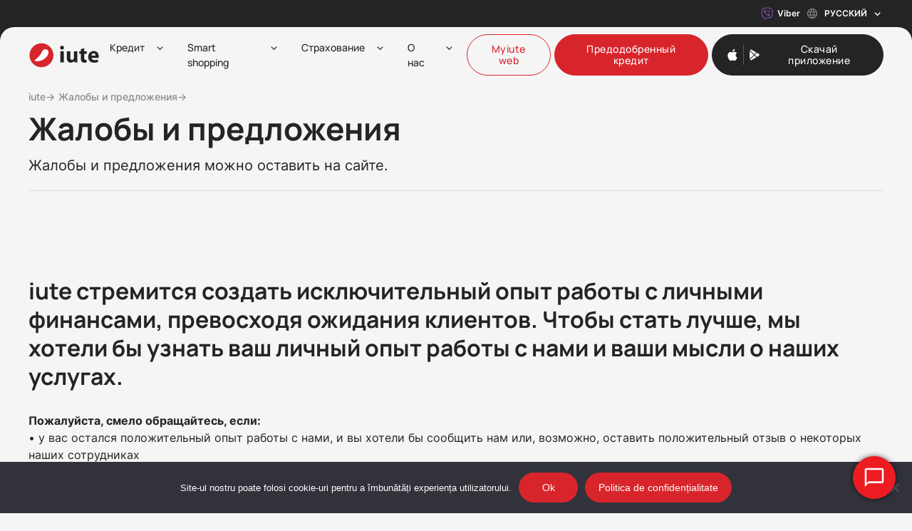

--- FILE ---
content_type: text/html; charset=UTF-8
request_url: https://iutecredit.md/ru/propuneri-sugestii/
body_size: 26091
content:
<!DOCTYPE html>
<html class="no-js" lang="ru">
<head>
    <meta charset="utf-8">
<script type="text/javascript">
/* <![CDATA[ */
var gform;gform||(document.addEventListener("gform_main_scripts_loaded",function(){gform.scriptsLoaded=!0}),document.addEventListener("gform/theme/scripts_loaded",function(){gform.themeScriptsLoaded=!0}),window.addEventListener("DOMContentLoaded",function(){gform.domLoaded=!0}),gform={domLoaded:!1,scriptsLoaded:!1,themeScriptsLoaded:!1,isFormEditor:()=>"function"==typeof InitializeEditor,callIfLoaded:function(o){return!(!gform.domLoaded||!gform.scriptsLoaded||!gform.themeScriptsLoaded&&!gform.isFormEditor()||(gform.isFormEditor()&&console.warn("The use of gform.initializeOnLoaded() is deprecated in the form editor context and will be removed in Gravity Forms 3.1."),o(),0))},initializeOnLoaded:function(o){gform.callIfLoaded(o)||(document.addEventListener("gform_main_scripts_loaded",()=>{gform.scriptsLoaded=!0,gform.callIfLoaded(o)}),document.addEventListener("gform/theme/scripts_loaded",()=>{gform.themeScriptsLoaded=!0,gform.callIfLoaded(o)}),window.addEventListener("DOMContentLoaded",()=>{gform.domLoaded=!0,gform.callIfLoaded(o)}))},hooks:{action:{},filter:{}},addAction:function(o,r,e,t){gform.addHook("action",o,r,e,t)},addFilter:function(o,r,e,t){gform.addHook("filter",o,r,e,t)},doAction:function(o){gform.doHook("action",o,arguments)},applyFilters:function(o){return gform.doHook("filter",o,arguments)},removeAction:function(o,r){gform.removeHook("action",o,r)},removeFilter:function(o,r,e){gform.removeHook("filter",o,r,e)},addHook:function(o,r,e,t,n){null==gform.hooks[o][r]&&(gform.hooks[o][r]=[]);var d=gform.hooks[o][r];null==n&&(n=r+"_"+d.length),gform.hooks[o][r].push({tag:n,callable:e,priority:t=null==t?10:t})},doHook:function(r,o,e){var t;if(e=Array.prototype.slice.call(e,1),null!=gform.hooks[r][o]&&((o=gform.hooks[r][o]).sort(function(o,r){return o.priority-r.priority}),o.forEach(function(o){"function"!=typeof(t=o.callable)&&(t=window[t]),"action"==r?t.apply(null,e):e[0]=t.apply(null,e)})),"filter"==r)return e[0]},removeHook:function(o,r,t,n){var e;null!=gform.hooks[o][r]&&(e=(e=gform.hooks[o][r]).filter(function(o,r,e){return!!(null!=n&&n!=o.tag||null!=t&&t!=o.priority)}),gform.hooks[o][r]=e)}});
/* ]]> */
</script>

    <meta name="viewport" content="width=device-width, initial-scale=1">
    <meta http-equiv="X-UA-Compatible" content="IE=Edge">
    <link rel="apple-touch-icon" sizes="180x180" href="https://iute.md/wp-content/themes/iutecredit/inc/theme/favicon/apple-touch-icon.png">
    <link rel="icon" type="image/png" sizes="32x32" href="https://iute.md/wp-content/themes/iutecredit/inc/theme/favicon/favicon-32x32.png">
    <link rel="icon" type="image/png" sizes="16x16" href="https://iute.md/wp-content/themes/iutecredit/inc/theme/favicon//favicon-16x16.png">
    <link rel="manifest" href="https://iute.md/wp-content/themes/iutecredit/inc/theme/favicon/manifest.json">
    <link rel="mask-icon" href="https://iute.md/wp-content/themes/iutecredit/inc/theme/favicon/safari-pinned-tab.svg" color="#ffffff">
    <link rel="shortcut icon" href="https://iute.md/wp-content/themes/iutecredit/inc/theme/favicon/favicon.ico">
    <meta name="msapplication-config" content="https://iute.md/wp-content/themes/iutecredit/inc/theme/favicon/browserconfig.xml">
    <meta name="theme-color" content="#ffffff">
    <script>(function(H){H.className=H.className.replace(/\bno-js\b/,'js')})(document.documentElement)</script>
    <link href="https://fonts.googleapis.com/css?family=Open+Sans:400,400i,600,700,700i&display=swap&subset=cyrillic" rel="stylesheet">
                <script>!function(){"use strict";if("undefined"==typeof Symbol)return!1;try{eval("class GTAP {}"),eval("var gtap = (x) => x+1")}catch(e){return!1}return!0}()&&(window.location.href="https://iute.md/ru//unsupported-browser.html");</script>
    
            <link rel="alternate" hreflang="ro" href="https://iute.md/reclamatii-si-propuneri/" />
<link rel="alternate" hreflang="ru" href="https://iute.md/ru/propuneri-sugestii/" />
<link rel="alternate" hreflang="x-default" href="https://iute.md/reclamatii-si-propuneri/" />

<!-- SEO от Rank Math - https://rankmath.com/ -->
<title>Жалобы и предложения - iute - 24/7</title>
<meta name="description" content="Жалобы и предложения можно оставить на сайте."/>
<meta name="robots" content="index, follow, max-snippet:-1, max-video-preview:-1, max-image-preview:large"/>
<link rel="canonical" href="https://iute.md/ru/propuneri-sugestii/" />
<meta property="og:locale" content="ru_RU" />
<meta property="og:type" content="article" />
<meta property="og:title" content="Жалобы и предложения - iute - 24/7" />
<meta property="og:description" content="Жалобы и предложения можно оставить на сайте." />
<meta property="og:url" content="https://iute.md/ru/propuneri-sugestii/" />
<meta property="og:site_name" content="Iutecredit" />
<meta property="og:updated_time" content="2024-02-08T12:06:20+02:00" />
<meta property="article:published_time" content="2024-01-22T15:26:18+02:00" />
<meta property="article:modified_time" content="2024-02-08T12:06:20+02:00" />
<meta name="twitter:card" content="summary_large_image" />
<meta name="twitter:title" content="Жалобы и предложения - iute - 24/7" />
<meta name="twitter:description" content="Жалобы и предложения можно оставить на сайте." />
<meta name="twitter:label1" content="Время чтения" />
<meta name="twitter:data1" content="Меньше минуты" />
<script type="application/ld+json" class="rank-math-schema">{"@context":"https://schema.org","@graph":[{"@type":"Organization","@id":"https://iute.md/ru/#organization/","name":"Iutecredit","url":"https://iute.md/ru/"},{"@type":"WebSite","@id":"https://iute.md/ru/#website/","url":"https://iute.md/ru/","name":"Iutecredit","publisher":{"@id":"https://iute.md/ru/#organization/"},"inLanguage":"ru-RU"},{"@type":"BreadcrumbList","@id":"https://iute.md/ru/propuneri-sugestii/#breadcrumb","itemListElement":[{"@type":"ListItem","position":"1","item":{"@id":"http://iute.md","name":"iute"}},{"@type":"ListItem","position":"2","item":{"@id":"https://iute.md/ru/propuneri-sugestii/","name":"\u0416\u0430\u043b\u043e\u0431\u044b \u0438 \u043f\u0440\u0435\u0434\u043b\u043e\u0436\u0435\u043d\u0438\u044f"}}]},{"@type":"WebPage","@id":"https://iute.md/ru/propuneri-sugestii/#webpage","url":"https://iute.md/ru/propuneri-sugestii/","name":"\u0416\u0430\u043b\u043e\u0431\u044b \u0438 \u043f\u0440\u0435\u0434\u043b\u043e\u0436\u0435\u043d\u0438\u044f - iute - 24/7","datePublished":"2024-01-22T15:26:18+02:00","dateModified":"2024-02-08T12:06:20+02:00","isPartOf":{"@id":"https://iute.md/ru/#website/"},"inLanguage":"ru-RU","breadcrumb":{"@id":"https://iute.md/ru/propuneri-sugestii/#breadcrumb"}},{"@type":"Person","@id":"https://iute.md/ru/author/anac/","name":"Ana Cretu","url":"https://iute.md/ru/author/anac/","image":{"@type":"ImageObject","@id":"https://secure.gravatar.com/avatar/02f0bd3fa0515e555272da3c7278be3ca8fa28743ff2b5276b930fedaf252865?s=96&amp;d=mm&amp;r=g","url":"https://secure.gravatar.com/avatar/02f0bd3fa0515e555272da3c7278be3ca8fa28743ff2b5276b930fedaf252865?s=96&amp;d=mm&amp;r=g","caption":"Ana Cretu","inLanguage":"ru-RU"},"worksFor":{"@id":"https://iute.md/ru/#organization/"}},{"@type":"Article","headline":"\u0416\u0430\u043b\u043e\u0431\u044b \u0438 \u043f\u0440\u0435\u0434\u043b\u043e\u0436\u0435\u043d\u0438\u044f - iute - 24/7","keywords":"\u0416\u0430\u043b\u043e\u0431\u044b \u0438 \u043f\u0440\u0435\u0434\u043b\u043e\u0436\u0435\u043d\u0438\u044f","datePublished":"2024-01-22T15:26:18+02:00","dateModified":"2024-02-08T12:06:20+02:00","author":{"@id":"https://iute.md/ru/author/anac/","name":"Ana Cretu"},"publisher":{"@id":"https://iute.md/ru/#organization/"},"description":"\u0416\u0430\u043b\u043e\u0431\u044b \u0438 \u043f\u0440\u0435\u0434\u043b\u043e\u0436\u0435\u043d\u0438\u044f \u043c\u043e\u0436\u043d\u043e \u043e\u0441\u0442\u0430\u0432\u0438\u0442\u044c \u043d\u0430 \u0441\u0430\u0439\u0442\u0435.","name":"\u0416\u0430\u043b\u043e\u0431\u044b \u0438 \u043f\u0440\u0435\u0434\u043b\u043e\u0436\u0435\u043d\u0438\u044f - iute - 24/7","@id":"https://iute.md/ru/propuneri-sugestii/#richSnippet","isPartOf":{"@id":"https://iute.md/ru/propuneri-sugestii/#webpage"},"inLanguage":"ru-RU","mainEntityOfPage":{"@id":"https://iute.md/ru/propuneri-sugestii/#webpage"}}]}</script>
<!-- /Rank Math WordPress SEO плагин -->

<link rel='dns-prefetch' href='//www.google.com' />
<style id='wp-img-auto-sizes-contain-inline-css' type='text/css'>
img:is([sizes=auto i],[sizes^="auto," i]){contain-intrinsic-size:3000px 1500px}
/*# sourceURL=wp-img-auto-sizes-contain-inline-css */
</style>
<style id='classic-theme-styles-inline-css' type='text/css'>
/*! This file is auto-generated */
.wp-block-button__link{color:#fff;background-color:#32373c;border-radius:9999px;box-shadow:none;text-decoration:none;padding:calc(.667em + 2px) calc(1.333em + 2px);font-size:1.125em}.wp-block-file__button{background:#32373c;color:#fff;text-decoration:none}
/*# sourceURL=/wp-includes/css/classic-themes.min.css */
</style>
<link rel='stylesheet' id='cookie-notice-front-css' href='https://iute.md/wp-content/plugins/cookie-notice/css/front.min.css' type='text/css' media='all' />
<link rel='stylesheet' id='global-css' href='https://iute.md/wp-content/themes/iutecredit/inc/theme/css/global.7c03fa7922e2cf7650e7.min.css' type='text/css' media='all' />
<!-- Google Tag Manager --><script>(function(w,d,s,l,i){w[l]=w[l]||[];w[l].push({'gtm.start':
new Date().getTime(),event:'gtm.js'});var f=d.getElementsByTagName(s)[0],
j=d.createElement(s),dl=l!='dataLayer'?'&l='+l:'';j.async=true;j.src=
'https://www.googletagmanager.com/gtm.js?id='+i+dl;f.parentNode.insertBefore(j,f);
})(window,document,'script','dataLayer','GTM-59J3Q62H');</script><!-- End Google Tag Manager --><style id="sccss">.page-id-4673 .image__picture,
.page-id-4676 .image__picture{
    background-color: #FFF;
  box-shadow: 0 10px 20px 0 rgba(0, 0, 0, 0.15);
  border-radius: 6px;
  padding: 20px;
  margin-bottom: 20px;
  position: relative;
  height: 160px;
}

.page-id-4673 .image__picture .image__img,
.page-id-4676 .image__picture .image__img{
  top: 50%;
  position: absolute;
  left: 50%;
  width:auto;
	max-height:60px;
  transform: translate(-50%, -50%);
}</style>
    
    
    
    
    <style id='global-styles-inline-css' type='text/css'>
:root{--wp--preset--aspect-ratio--square: 1;--wp--preset--aspect-ratio--4-3: 4/3;--wp--preset--aspect-ratio--3-4: 3/4;--wp--preset--aspect-ratio--3-2: 3/2;--wp--preset--aspect-ratio--2-3: 2/3;--wp--preset--aspect-ratio--16-9: 16/9;--wp--preset--aspect-ratio--9-16: 9/16;--wp--preset--color--black: #000000;--wp--preset--color--cyan-bluish-gray: #abb8c3;--wp--preset--color--white: #ffffff;--wp--preset--color--pale-pink: #f78da7;--wp--preset--color--vivid-red: #cf2e2e;--wp--preset--color--luminous-vivid-orange: #ff6900;--wp--preset--color--luminous-vivid-amber: #fcb900;--wp--preset--color--light-green-cyan: #7bdcb5;--wp--preset--color--vivid-green-cyan: #00d084;--wp--preset--color--pale-cyan-blue: #8ed1fc;--wp--preset--color--vivid-cyan-blue: #0693e3;--wp--preset--color--vivid-purple: #9b51e0;--wp--preset--gradient--vivid-cyan-blue-to-vivid-purple: linear-gradient(135deg,rgb(6,147,227) 0%,rgb(155,81,224) 100%);--wp--preset--gradient--light-green-cyan-to-vivid-green-cyan: linear-gradient(135deg,rgb(122,220,180) 0%,rgb(0,208,130) 100%);--wp--preset--gradient--luminous-vivid-amber-to-luminous-vivid-orange: linear-gradient(135deg,rgb(252,185,0) 0%,rgb(255,105,0) 100%);--wp--preset--gradient--luminous-vivid-orange-to-vivid-red: linear-gradient(135deg,rgb(255,105,0) 0%,rgb(207,46,46) 100%);--wp--preset--gradient--very-light-gray-to-cyan-bluish-gray: linear-gradient(135deg,rgb(238,238,238) 0%,rgb(169,184,195) 100%);--wp--preset--gradient--cool-to-warm-spectrum: linear-gradient(135deg,rgb(74,234,220) 0%,rgb(151,120,209) 20%,rgb(207,42,186) 40%,rgb(238,44,130) 60%,rgb(251,105,98) 80%,rgb(254,248,76) 100%);--wp--preset--gradient--blush-light-purple: linear-gradient(135deg,rgb(255,206,236) 0%,rgb(152,150,240) 100%);--wp--preset--gradient--blush-bordeaux: linear-gradient(135deg,rgb(254,205,165) 0%,rgb(254,45,45) 50%,rgb(107,0,62) 100%);--wp--preset--gradient--luminous-dusk: linear-gradient(135deg,rgb(255,203,112) 0%,rgb(199,81,192) 50%,rgb(65,88,208) 100%);--wp--preset--gradient--pale-ocean: linear-gradient(135deg,rgb(255,245,203) 0%,rgb(182,227,212) 50%,rgb(51,167,181) 100%);--wp--preset--gradient--electric-grass: linear-gradient(135deg,rgb(202,248,128) 0%,rgb(113,206,126) 100%);--wp--preset--gradient--midnight: linear-gradient(135deg,rgb(2,3,129) 0%,rgb(40,116,252) 100%);--wp--preset--font-size--small: 13px;--wp--preset--font-size--medium: 20px;--wp--preset--font-size--large: 36px;--wp--preset--font-size--x-large: 42px;--wp--preset--spacing--20: 0.44rem;--wp--preset--spacing--30: 0.67rem;--wp--preset--spacing--40: 1rem;--wp--preset--spacing--50: 1.5rem;--wp--preset--spacing--60: 2.25rem;--wp--preset--spacing--70: 3.38rem;--wp--preset--spacing--80: 5.06rem;--wp--preset--shadow--natural: 6px 6px 9px rgba(0, 0, 0, 0.2);--wp--preset--shadow--deep: 12px 12px 50px rgba(0, 0, 0, 0.4);--wp--preset--shadow--sharp: 6px 6px 0px rgba(0, 0, 0, 0.2);--wp--preset--shadow--outlined: 6px 6px 0px -3px rgb(255, 255, 255), 6px 6px rgb(0, 0, 0);--wp--preset--shadow--crisp: 6px 6px 0px rgb(0, 0, 0);}:where(.is-layout-flex){gap: 0.5em;}:where(.is-layout-grid){gap: 0.5em;}body .is-layout-flex{display: flex;}.is-layout-flex{flex-wrap: wrap;align-items: center;}.is-layout-flex > :is(*, div){margin: 0;}body .is-layout-grid{display: grid;}.is-layout-grid > :is(*, div){margin: 0;}:where(.wp-block-columns.is-layout-flex){gap: 2em;}:where(.wp-block-columns.is-layout-grid){gap: 2em;}:where(.wp-block-post-template.is-layout-flex){gap: 1.25em;}:where(.wp-block-post-template.is-layout-grid){gap: 1.25em;}.has-black-color{color: var(--wp--preset--color--black) !important;}.has-cyan-bluish-gray-color{color: var(--wp--preset--color--cyan-bluish-gray) !important;}.has-white-color{color: var(--wp--preset--color--white) !important;}.has-pale-pink-color{color: var(--wp--preset--color--pale-pink) !important;}.has-vivid-red-color{color: var(--wp--preset--color--vivid-red) !important;}.has-luminous-vivid-orange-color{color: var(--wp--preset--color--luminous-vivid-orange) !important;}.has-luminous-vivid-amber-color{color: var(--wp--preset--color--luminous-vivid-amber) !important;}.has-light-green-cyan-color{color: var(--wp--preset--color--light-green-cyan) !important;}.has-vivid-green-cyan-color{color: var(--wp--preset--color--vivid-green-cyan) !important;}.has-pale-cyan-blue-color{color: var(--wp--preset--color--pale-cyan-blue) !important;}.has-vivid-cyan-blue-color{color: var(--wp--preset--color--vivid-cyan-blue) !important;}.has-vivid-purple-color{color: var(--wp--preset--color--vivid-purple) !important;}.has-black-background-color{background-color: var(--wp--preset--color--black) !important;}.has-cyan-bluish-gray-background-color{background-color: var(--wp--preset--color--cyan-bluish-gray) !important;}.has-white-background-color{background-color: var(--wp--preset--color--white) !important;}.has-pale-pink-background-color{background-color: var(--wp--preset--color--pale-pink) !important;}.has-vivid-red-background-color{background-color: var(--wp--preset--color--vivid-red) !important;}.has-luminous-vivid-orange-background-color{background-color: var(--wp--preset--color--luminous-vivid-orange) !important;}.has-luminous-vivid-amber-background-color{background-color: var(--wp--preset--color--luminous-vivid-amber) !important;}.has-light-green-cyan-background-color{background-color: var(--wp--preset--color--light-green-cyan) !important;}.has-vivid-green-cyan-background-color{background-color: var(--wp--preset--color--vivid-green-cyan) !important;}.has-pale-cyan-blue-background-color{background-color: var(--wp--preset--color--pale-cyan-blue) !important;}.has-vivid-cyan-blue-background-color{background-color: var(--wp--preset--color--vivid-cyan-blue) !important;}.has-vivid-purple-background-color{background-color: var(--wp--preset--color--vivid-purple) !important;}.has-black-border-color{border-color: var(--wp--preset--color--black) !important;}.has-cyan-bluish-gray-border-color{border-color: var(--wp--preset--color--cyan-bluish-gray) !important;}.has-white-border-color{border-color: var(--wp--preset--color--white) !important;}.has-pale-pink-border-color{border-color: var(--wp--preset--color--pale-pink) !important;}.has-vivid-red-border-color{border-color: var(--wp--preset--color--vivid-red) !important;}.has-luminous-vivid-orange-border-color{border-color: var(--wp--preset--color--luminous-vivid-orange) !important;}.has-luminous-vivid-amber-border-color{border-color: var(--wp--preset--color--luminous-vivid-amber) !important;}.has-light-green-cyan-border-color{border-color: var(--wp--preset--color--light-green-cyan) !important;}.has-vivid-green-cyan-border-color{border-color: var(--wp--preset--color--vivid-green-cyan) !important;}.has-pale-cyan-blue-border-color{border-color: var(--wp--preset--color--pale-cyan-blue) !important;}.has-vivid-cyan-blue-border-color{border-color: var(--wp--preset--color--vivid-cyan-blue) !important;}.has-vivid-purple-border-color{border-color: var(--wp--preset--color--vivid-purple) !important;}.has-vivid-cyan-blue-to-vivid-purple-gradient-background{background: var(--wp--preset--gradient--vivid-cyan-blue-to-vivid-purple) !important;}.has-light-green-cyan-to-vivid-green-cyan-gradient-background{background: var(--wp--preset--gradient--light-green-cyan-to-vivid-green-cyan) !important;}.has-luminous-vivid-amber-to-luminous-vivid-orange-gradient-background{background: var(--wp--preset--gradient--luminous-vivid-amber-to-luminous-vivid-orange) !important;}.has-luminous-vivid-orange-to-vivid-red-gradient-background{background: var(--wp--preset--gradient--luminous-vivid-orange-to-vivid-red) !important;}.has-very-light-gray-to-cyan-bluish-gray-gradient-background{background: var(--wp--preset--gradient--very-light-gray-to-cyan-bluish-gray) !important;}.has-cool-to-warm-spectrum-gradient-background{background: var(--wp--preset--gradient--cool-to-warm-spectrum) !important;}.has-blush-light-purple-gradient-background{background: var(--wp--preset--gradient--blush-light-purple) !important;}.has-blush-bordeaux-gradient-background{background: var(--wp--preset--gradient--blush-bordeaux) !important;}.has-luminous-dusk-gradient-background{background: var(--wp--preset--gradient--luminous-dusk) !important;}.has-pale-ocean-gradient-background{background: var(--wp--preset--gradient--pale-ocean) !important;}.has-electric-grass-gradient-background{background: var(--wp--preset--gradient--electric-grass) !important;}.has-midnight-gradient-background{background: var(--wp--preset--gradient--midnight) !important;}.has-small-font-size{font-size: var(--wp--preset--font-size--small) !important;}.has-medium-font-size{font-size: var(--wp--preset--font-size--medium) !important;}.has-large-font-size{font-size: var(--wp--preset--font-size--large) !important;}.has-x-large-font-size{font-size: var(--wp--preset--font-size--x-large) !important;}
/*# sourceURL=global-styles-inline-css */
</style>
</head>
<body class="wp-singular page-template-default page page-id-2748 wp-theme-iutecredit cookies-not-set">
            <!-- Google Tag Manager (noscript) --><noscript><iframe src="https://www.googletagmanager.com/ns.html?id=GTM-59J3Q62H" height="0" width="0" style="display:none;visibility:hidden"></iframe></noscript><!-- End Google Tag Manager (noscript) -->
        <div id="page">
                        
    

<div class="main">
            <div class="main__header">        
<header class="header">
            <div class="header__container-secondary-background"></div>
        <div class="h-container header__container-secondary">
            <div class="header__secondary">
                                                    <div class="header__languages-container">
                                                    <a href=" viber://pa/?chatURI=iutecreditmoldova" class="header__viber" >
                                <svg class="icon  header__viber-icon" focusable="false">
    <use href="https://iute.md/wp-content/themes/iutecredit/inc/theme/svg/global.f4b0a56829a38eec0d4929e63182efbe.svg#viber"></use>
</svg>
                                <span class="header__viber-text">Viber</span>
                            </a>
                                                                                                    <nav class="languages  header__languages" >
                                    <button type="button" class="languages__trigger" aria-label="Toggle language menu" aria-expanded="false">
                <svg class="icon  languages__icon" focusable="false">
    <use href="https://iute.md/wp-content/themes/iutecredit/inc/theme/svg/global.f4b0a56829a38eec0d4929e63182efbe.svg#union"></use>
</svg>
                Русский
                <svg class="icon  languages__chevron" focusable="false">
    <use href="https://iute.md/wp-content/themes/iutecredit/inc/theme/svg/global.f4b0a56829a38eec0d4929e63182efbe.svg#chevron-bottom"></use>
</svg>
            </button>
                        <ul class="languages__list h-visibility-hidden">
                            <li class="languages__item ">
                    <a href="https://iute.md/reclamatii-si-propuneri/" class="languages__link text-small" aria-label="Română ">Румынский</a>
                </li>
                            <li class="languages__item is-current">
                    <a href="https://iute.md/ru/propuneri-sugestii/" class="languages__link text-small" aria-label="Русский - current language">Русский</a>
                </li>
                    </ul>
    </nav>
                                            </div>
                            </div>
        </div>
        <div class="h-container header__container">
        <div class="header__main">
            <div class="logo logo--animated header__logo">
			<a href="https://iute.md/ru/" class="logo__content logo__link" aria-label="iute-logo">
			            <svg class="logo__logo" xmlns="http://www.w3.org/2000/svg" width="100" height="36" viewbox="0 0 100 36" fill="none">
            <path d="M49.6025 12.2144H44.5415V28.3569H49.6025V12.2144Z" fill="#242424"/>
            <path d="M53.8575 12.2144H58.8955V20.56C58.8955 21.5111 58.7803 24.7078 61.5307 24.7078C62.3666 24.7078 64.0592 23.8719 64.0592 21.7164V12.2144H69.0888V23.5326C69.0888 25.1414 69.0595 25.5771 69.2103 28.3569H64.8761C64.8761 28.116 64.7274 27.2236 64.6394 26.0044C63.525 27.519 62.2283 28.7402 59.4192 28.7402C53.6103 28.7402 53.8575 21.6137 53.8575 22.747V12.2144Z" fill="#242424"/>
            <path d="M82.6231 15.9643V12.2146H79.0347V7.84277L74.0805 9.24839V12.2167H71.9585V15.9664H74.0805V22.9505C74.0805 29.0128 79.0201 28.7447 79.5752 28.7447C80.1303 28.7447 81.1295 28.7447 82.4681 28.3614V24.4483C79.0096 25.2736 79.0326 23.1244 79.0326 21.9324V15.9685H82.621L82.6231 15.9643Z" fill="#242424"/>
            <path d="M92.8877 11.8415C89.2427 11.8415 84.7368 14.5207 84.7368 20.4385C84.7368 28.5014 92.0183 28.7402 93.623 28.7402C95.2276 28.7402 96.8154 28.5705 99.1972 27.6802L98.4787 24.2741C92.0833 26.2139 89.7937 23.918 89.5549 21.8986H99.8487C101.135 12.2143 93.8199 11.8394 92.8835 11.8394L92.8877 11.8415ZM89.5088 18.4757C89.5549 17.1643 90.4954 15.2036 92.6405 15.2036C95.0579 15.2036 95.3742 17.6734 95.4496 18.4757H89.5088Z" fill="#242424"/>
            <path d="M47.0115 9.89321C48.5572 9.89321 49.8102 8.64021 49.8102 7.09455C49.8102 5.5489 48.5572 4.2959 47.0115 4.2959C45.4659 4.2959 44.2129 5.5489 44.2129 7.09455C44.2129 8.64021 45.4659 9.89321 47.0115 9.89321Z" fill="#242424"/>
            <path d="M17.2884 35.2882C26.8365 35.2882 34.5768 27.5479 34.5768 17.9998C34.5768 8.4517 26.8365 0.711426 17.2884 0.711426C7.74028 0.711426 0 8.4517 0 17.9998C0 27.5479 7.74028 35.2882 17.2884 35.2882Z" fill="#D8252C"/>
            <path class="logo__logo-comma" d="M7.4344 25.1093C11.0521 22.5557 15.6921 18.3619 18.2708 12.5887C19.8796 9.14271 22.8836 9.02959 24.5007 9.63289C26.1179 10.2404 28.3594 11.9351 27.0501 16.0933C25.7786 20.1362 21.7335 24.0305 15.9623 25.8718C10.6101 27.5791 7.86383 25.987 7.39669 25.7356C6.94631 25.4968 7.16207 25.3062 7.43649 25.1093H7.4344Z" fill="white"/>
        </svg>
    
		</a>
	</div>
            <div class="header__main-actions">
                                    

<a
     href="https://my.iute.md/home?utm_source=website&utm_campaign=web_to_app&utm_medium=button"    class="button button--outline header__myiute-button" target="_blank">
    <span class="button__inner">
                        <span class="button__text">Myiute web</span>
    </span>
</a>
                                <button
                    type="button"
                    class="header__toggle"
                    aria-expanded="false"
                >
                    <svg class="icon  header__toggle-icon header__toggle-icon--open" focusable="false">
    <use href="https://iute.md/wp-content/themes/iutecredit/inc/theme/svg/global.f4b0a56829a38eec0d4929e63182efbe.svg#menu"></use>
</svg>
                    <svg class="icon  header__toggle-icon header__toggle-icon--close" focusable="false">
    <use href="https://iute.md/wp-content/themes/iutecredit/inc/theme/svg/global.f4b0a56829a38eec0d4929e63182efbe.svg#close"></use>
</svg>
                    <span class="header__toggle-text text-small">Menu</span>
                </button>
            </div>
        </div>

        <div class="header__inner" tabindex="-1">
                            


<nav class="header-navigation header__navigation" aria-label="Footer menu - Russian">
            <ul class="header-navigation__list">
                            <li class="header-navigation__item  has-children  menu-item-has-children">
                    <a href="https://iute.md/ru/credit/" class="header-navigation__link" aria-expanded="false">Кредит</a>
                                                                <svg class="icon  header-navigation__chevron" focusable="false">
    <use href="https://iute.md/wp-content/themes/iutecredit/inc/theme/svg/global.f4b0a56829a38eec0d4929e63182efbe.svg#chevron-bottom"></use>
</svg>
                        <ul class="header-navigation__list header-navigation__list--child h-visibility-hidden">
                                                            <li class="header-navigation__item  has-grandchildren">
                                            <a href="#" class="header-navigation__link" >Подай заявку</a>

                                                                                                                <ul class="header-navigation__list header-navigation__list--grandchild">
                                                                                            <li class="header-navigation__item ">
                                                            <a href="https://iute.md/ru/credit-pentru-reparatie/" class="header-navigation__link" >Кредит на ремонт</a>

                                                </li>
                                                                                            <li class="header-navigation__item ">
                                                            <a href="https://iute.md/ru/credit-auto/" class="header-navigation__link" >Автокредит</a>

                                                </li>
                                                                                            <li class="header-navigation__item ">
                                                            <a href="https://iute.md/ru/credit-calatorii/" class="header-navigation__link" >Кредит на путешествие</a>

                                                </li>
                                                                                            <li class="header-navigation__item ">
                                                            <a href="https://iute.md/ru/refinantare/" class="header-navigation__link" >Рефинансирование</a>

                                                </li>
                                                                                    </ul>
                                                                    </li>
                                                            <li class="header-navigation__item  has-grandchildren">
                                            <a href="#" class="header-navigation__link" >Получить деньги</a>

                                                                                                                <ul class="header-navigation__list header-navigation__list--grandchild">
                                                                                            <li class="header-navigation__item ">
                                                            <a href="https://iute.md/ru/iute-atm/" class="header-navigation__link" >Банкоматы iute</a>

                                                </li>
                                                                                            <li class="header-navigation__item ">
                                                            <a href="https://iute.md/ru/cash-partners/" class="header-navigation__link" >Партнеры iute</a>

                                                </li>
                                                                                    </ul>
                                                                    </li>
                                                            <li class="header-navigation__item  has-grandchildren">
                                            <a href="#" class="header-navigation__link" >Мобильное приложение</a>

                                                                                                                <ul class="header-navigation__list header-navigation__list--grandchild">
                                                                                            <li class="header-navigation__item ">
                                                            <a href="https://iute.md/ru/aplicatia-myiute/" class="header-navigation__link" >Myiute</a>

                                                </li>
                                                                                    </ul>
                                                                    </li>
                                                    </ul>
                                    </li>
                            <li class="header-navigation__item  has-children  menu-item-has-children">
                    <a href="#" class="header-navigation__link" aria-expanded="false">Smart shopping</a>
                                                                <svg class="icon  header-navigation__chevron" focusable="false">
    <use href="https://iute.md/wp-content/themes/iutecredit/inc/theme/svg/global.f4b0a56829a38eec0d4929e63182efbe.svg#chevron-bottom"></use>
</svg>
                        <ul class="header-navigation__list header-navigation__list--child h-visibility-hidden">
                                                            <li class="header-navigation__item  has-grandchildren">
                                            <a href="#" class="header-navigation__link" >Smart shopping</a>

                                                                                                                <ul class="header-navigation__list header-navigation__list--grandchild">
                                                                                            <li class="header-navigation__item ">
                                                            <a href="https://iute.md/ru/ofertele-partenerilor/" class="header-navigation__link" >Предложения наших партнеров</a>

                                                </li>
                                                                                            <li class="header-navigation__item ">
                                                            <a href="https://iute.md/ru/magazinele-partenerilor/" class="header-navigation__link" >Магазины наших партнеров</a>

                                                </li>
                                                                                    </ul>
                                                                    </li>
                                                            <li class="header-navigation__item  has-grandchildren">
                                            <a href="#" class="header-navigation__link" >Способы оплаты</a>

                                                                                                                <ul class="header-navigation__list header-navigation__list--grandchild">
                                                                                            <li class="header-navigation__item ">
                                                            <a href="https://iute.md/ru/plateste-mai-tarziu/" class="header-navigation__link" >Плати частями</a>

                                                </li>
                                                                                            <li class="header-navigation__item ">
                                                            <a href="https://iute.md/ru/achita-cu-qr-code/" class="header-navigation__link" >Плати с помощью QR-кода</a>

                                                </li>
                                                                                            <li class="header-navigation__item ">
                                                            <a href="https://iute.md/ru/credit-preaprobat/" class="header-navigation__link" >Предодобренный кредит</a>

                                                </li>
                                                                                    </ul>
                                                                    </li>
                                                            <li class="header-navigation__item  has-grandchildren">
                                            <a href="#" class="header-navigation__link" >У тебя свой бизнес?</a>

                                                                                                                <ul class="header-navigation__list header-navigation__list--grandchild">
                                                                                            <li class="header-navigation__item ">
                                                            <a href="https://iute.md/ru/devino-partener/" class="header-navigation__link" >Cтань Партнёром</a>

                                                </li>
                                                                                    </ul>
                                                                    </li>
                                                    </ul>
                                    </li>
                            <li class="header-navigation__item  has-children  menu-item-has-children">
                    <a href="#" class="header-navigation__link" aria-expanded="false">Страхование</a>
                                                                <svg class="icon  header-navigation__chevron" focusable="false">
    <use href="https://iute.md/wp-content/themes/iutecredit/inc/theme/svg/global.f4b0a56829a38eec0d4929e63182efbe.svg#chevron-bottom"></use>
</svg>
                        <ul class="header-navigation__list header-navigation__list--child h-visibility-hidden">
                                                            <li class="header-navigation__item  header-navigation__item--child">
                                            <a href="https://iute.md/ru/asigurare-de-accidente/" class="header-navigation__link" >Страхование от несчастных случаев</a>

                                                                                                        </li>
                                                    </ul>
                                    </li>
                            <li class="header-navigation__item  has-children  menu-item-has-children">
                    <a href="#" class="header-navigation__link" aria-expanded="false">О нас</a>
                                                                <svg class="icon  header-navigation__chevron" focusable="false">
    <use href="https://iute.md/wp-content/themes/iutecredit/inc/theme/svg/global.f4b0a56829a38eec0d4929e63182efbe.svg#chevron-bottom"></use>
</svg>
                        <ul class="header-navigation__list header-navigation__list--child h-visibility-hidden">
                                                            <li class="header-navigation__item  header-navigation__item--child">
                                            <a href="https://iute.md/ru/newsroom/" class="header-navigation__link" >Новости и акции</a>

                                                                                                        </li>
                                                            <li class="header-navigation__item  header-navigation__item--child">
                                            <a href="https://iute.md/ru/contact/" class="header-navigation__link" >Контакты</a>

                                                                                                        </li>
                                                            <li class="header-navigation__item  header-navigation__item--child">
                                            <a href="https://iute.md/ru/cariera/" class="header-navigation__link" >Карьера в iute</a>

                                                                                                        </li>
                                                    </ul>
                                    </li>
                    </ul>
    </nav>
                        <div class="header__inner-actions">
                                    

<a
     href="https://my.iute.md/home?utm_source=website&utm_campaign=web_to_app&utm_medium=button"    class="button button--outline header__myiute-button header__myiute-button--desktop" target="_blank">
    <span class="button__inner">
                        <span class="button__text">Myiute web</span>
    </span>
</a>
                                                    

<a
     href="https://iute.md/credit-preaprobat/?utm_source=button&utm_medium=website&utm_campaign=credit-preaprobat&utm_id=credit-preaprobat"    class="button button--block-xs header__button">
    <span class="button__inner">
                        <span class="button__text">Предодобренный кредит</span>
    </span>
</a>
                                                    

<a
     href=" https://myiutemd.app.link/kcbAhQtKmVb"    class="button button--block-xs button--tertiary header__get-app-button button--icon-left" target="_blank">
    <span class="button__inner">
        <svg class="icon  button__icon" focusable="false">
    <use href="https://iute.md/wp-content/themes/iutecredit/inc/theme/svg/global.f4b0a56829a38eec0d4929e63182efbe.svg#apple"></use>
</svg>
                    <span class="button__icon--divider"></span><svg class="icon  button__icon" focusable="false">
    <use href="https://iute.md/wp-content/themes/iutecredit/inc/theme/svg/global.f4b0a56829a38eec0d4929e63182efbe.svg#google-play"></use>
</svg>
                <span class="button__text">Скачай приложение</span>
    </span>
</a>
                            </div>
        </div>
    </div>
</header>
    </div>
                <main class="main__content">    


    
<div class="section
     hero h-margin-top-section h-margin-bottom-none">
    <div class="section__container">
        <div class="section__container-inner">
                                                <div class="hero__content">
                    <div class="hero__title-container">
                                                    <nav aria-label="" class="breadcrumbs text-small  hero__breadcrumbs">
            <ol class="breadcrumbs__list">
                            <li class="breadcrumbs__item">
                    <a class="breadcrumbs__link text-small" href="http://iute.md">
                        iute→
                    </a>
                </li>
                            <li class="breadcrumbs__item">
                    <a class="breadcrumbs__link text-small" href="https://iute.md/ru/propuneri-sugestii/">
                        Жалобы и предложения→
                    </a>
                </li>
                    </ol>
    </nav>
                                                    <h1 class="h1 hero__title">Жалобы и предложения</h1>
                                                    <div class="hero__description">Жалобы и предложения можно оставить на сайте.</div>
                                            </div>
                            </div>
    
                    </div>
    </div>
    
</div>
                                                

    
<div class="section
     content-1-1 h-margin-top-section h-margin-bottom-section">
    <div class="section__container">
        <div class="section__container-inner">
                                                <div class="section__heading-container">
                
                                                                                            <h2 class="section__heading h2">
                            iute стремится создать исключительный опыт работы с личными финансами, превосходя ожидания клиентов. Чтобы стать лучше, мы хотели бы узнать ваш личный опыт работы с нами и ваши мысли о наших услугах.
                        </h2>
                                    
                        </div>
            
                                            <div class="text editor">
        <div class="elementor-widget-wrap elementor-element-populated">
<div class="elementor-element elementor-element-a4e4e0d elementor-widget elementor-widget-text-editor" data-id="a4e4e0d" data-element_type="widget" data-widget_type="text-editor.default">
<div class="elementor-widget-container">
<p><strong>Пожалуйста, смело обращайтесь, если:</strong></p>
<p>• у вас остался положительный опыт работы с нами, и вы хотели бы сообщить нам или, возможно, оставить положительный отзыв о некоторых наших сотрудниках<br />
• у вас есть идея, которая, по вашему мнению, может помочь нам стать еще лучше</p>
<p>• вы разочарованы нашими услугами или думаете, что что-то можно улучшить<br />
• иметь предложения по процессу обработки жалоб и запросов, чтобы улучшить ваш будущий опыт</p>
<p><strong>Вы можете подать жалобу или запрос следующим образом:</strong><br />
• обратитесь в службу поддержки клиентов iute по номеру 022 801 500.<br />
• отправил электронное письмо на адрес <noscript><span style="unicode-bidi:bidi-override;direction:rtl;">dm.tidercetui@ofni</span></noscript><script type="text/javascript">var element = document.createElement('div'); element.innerHTML = 'vasb@vhgrperqvg.zq'.replace(/[a-zA-Z]/g, function(c){return String.fromCharCode((c<="Z"?90:122)>=(c=c.charCodeAt(0)+13)?c:c-26);});document.currentScript.replaceWith(...element.childNodes);</script> и описал свою жалобу или запрос.<br />
• заполните и отправьте следующую форму</p>
</div>
<p>&nbsp;</p>
</div>
</div>
<script type="text/javascript">
/* <![CDATA[ */

/* ]]&gt; */
</script>

                <div class='gf_browser_chrome gform_wrapper gravity-theme gform-theme--no-framework form' data-form-theme='gravity-theme' data-form-index='0' id='gform_wrapper_31' ><div id='gf_31' class='gform_anchor' tabindex='-1'></div>
                        <div class='gform_heading'>
							<p class='gform_required_legend h-margin-bottom-xxs'>&quot;<span class="gfield_required gfield_required_custom">(Обязательно)</span>&quot;обозначает обязательные поля</p>
                        </div><form data-form-title="Отзывы- MD" method='post' enctype='multipart/form-data' target='gform_ajax_frame_31' id='gform_31'  action='/ru/propuneri-sugestii/#gf_31' data-formid='31' novalidate><div class='gf_invisible ginput_recaptchav3' data-sitekey='6LdiqGspAAAAAIURHAm3XiAeLkAOobg1ZC9PPzRe' data-tabindex='0'><input id="input_ad68e08de4f0858e206d495824ee69ce" class="gfield_recaptcha_response" type="hidden" name="input_ad68e08de4f0858e206d495824ee69ce" value=""/></div>
                        <div class='gform-body gform_body'><div id='gform_fields_31' class='gform_fields grid top_label form_sublabel_below description_below validation_below'><div id="field_31_1" class="gfield gfield--type-text gfield--input-type-text gfield--width-half field_sublabel_below gfield--no-description field_description_below field_validation_below gfield_visibility_visible grid__col grid__col--xs-12 grid__col--md-6"  data-field-class="grid__col grid__col--xs-12 grid__col--md-6" >

<div class="textfield
    ">
    <div class="textfield__header">
        <label class="textfield__label  " for="input_31_1">
            Имя
        </label>
            </div>
    <div class="textfield__inner">
                    <input
                class="textfield__input"
                type="text"
                id="input_31_1"
                name="input_1"
                
                
                                                                                   aria-invalid="false"  
            >
                                </div>
    
</div>
</div><div id="field_31_3" class="gfield gfield--type-text gfield--input-type-text gfield--width-half field_sublabel_below gfield--no-description field_description_below field_validation_below gfield_visibility_visible grid__col grid__col--xs-12 grid__col--md-6"  data-field-class="grid__col grid__col--xs-12 grid__col--md-6" >

<div class="textfield
    ">
    <div class="textfield__header">
        <label class="textfield__label  " for="input_31_3">
            Фамилия
        </label>
            </div>
    <div class="textfield__inner">
                    <input
                class="textfield__input"
                type="text"
                id="input_31_3"
                name="input_3"
                
                
                                                                                   aria-invalid="false"  
            >
                                </div>
    
</div>
</div><div id="field_31_4" class="gfield gfield--type-select gfield--input-type-select gfield--width-full field_sublabel_below gfield--no-description field_description_below field_validation_below gfield_visibility_visible grid__col grid__col--xs-12 grid__col--md-12"  data-field-class="grid__col grid__col--xs-12 grid__col--md-12" >


<div class="textfield
     select ">
    <div class="textfield__header">
        <label class="textfield__label select__label " for="input_31_4">
            Как со мной связаться
        </label>
            </div>
    <div class="textfield__inner">
                        <select
        name="input_4"
        id="input_31_4"
                        class="textfield__input select__input"
                                           aria-invalid="false" 
    >
                            <option
                value="email"
                            >email</option>
                    <option
                value="телефон"
                            >телефон</option>
            </select>
    <svg class="icon  select__icon" focusable="false">
    <use href="https://iute.md/wp-content/themes/iutecredit/inc/theme/svg/global.f4b0a56829a38eec0d4929e63182efbe.svg#chevron-bottom"></use>
</svg>

                    </div>
    
</div>
</div><div id="field_31_5" class="gfield gfield--type-phone gfield--input-type-phone gfield--width-half gfield_contains_required field_sublabel_below gfield--no-description field_description_below field_validation_below gfield_visibility_visible grid__col grid__col--xs-12 grid__col--md-6"  data-field-class="grid__col grid__col--xs-12 grid__col--md-6" >

<div class="textfield
    ">
    <div class="textfield__header">
        <label class="textfield__label  " for="input_31_5">
            Номер телефона 
        </label>
            </div>
    <div class="textfield__inner">
                    <input
                class="textfield__input"
                type="tel"
                id="input_31_5"
                name="input_5"
                
                
                                                                                  aria-required="true" aria-invalid="false"  
            >
                                </div>
    
</div>
</div><div id="field_31_6" class="gfield gfield--type-email gfield--input-type-email gfield--width-half gfield_contains_required field_sublabel_below gfield--no-description field_description_below field_validation_below gfield_visibility_visible grid__col grid__col--xs-12 grid__col--md-6"  data-field-class="grid__col grid__col--xs-12 grid__col--md-6" >

<div class="textfield
    ">
    <div class="textfield__header">
        <label class="textfield__label  " for="input_31_6">
            Email 
        </label>
            </div>
    <div class="textfield__inner">
                    <input
                class="textfield__input"
                type="email"
                id="input_31_6"
                name="input_6"
                
                
                                                                                  aria-required="true" aria-invalid="false"  
            >
                                </div>
    
</div>
</div><div id="field_31_7" class="gfield gfield--type-textarea gfield--input-type-textarea gfield--width-full field_sublabel_below gfield--no-description field_description_below field_validation_below gfield_visibility_visible grid__col grid__col--xs-12 grid__col--md-12"  data-field-class="grid__col grid__col--xs-12 grid__col--md-12" >


<div class="textfield
     textarea">
    <div class="textfield__header">
        <label class="textfield__label  " for="input_31_7">
            Сообщение
        </label>
            </div>
    <div class="textfield__inner">
                        <textarea
        class="textfield__input textarea__input"
        id="input_31_7"
        name="input_7"
                   aria-invalid="false" 
    ></textarea>

                    </div>
    
</div>
</div></div></div>
        <div class='gform-footer gform_footer h-hidden top_label'> 

<button
     type="button"     class="button">
    <span class="button__inner">
                        <span class="button__text">Отправить</span>
    </span>
</button>
 <input type='hidden' name='gform_ajax' value='form_id=31&amp;title=&amp;description=&amp;tabindex=0&amp;theme=gravity-theme&amp;styles=[]&amp;hash=1b0aba59fa10c60090ac70df90e6e5a4' />
            <input type='hidden' class='gform_hidden h-hidden' name='gform_submission_method' data-js='gform_submission_method_31' value='iframe' />
            <input type='hidden' class='gform_hidden h-hidden' name='gform_theme' data-js='gform_theme_31' id='gform_theme_31' value='gravity-theme' />
            <input type='hidden' class='gform_hidden h-hidden' name='gform_style_settings' data-js='gform_style_settings_31' id='gform_style_settings_31' value='[]' />
            <input type='hidden' class='gform_hidden h-hidden' name='is_submit_31' value='1' />
            <input type='hidden' class='gform_hidden h-hidden' name='gform_submit' value='31' />
            
            <input type='hidden' class='gform_hidden h-hidden' name='gform_unique_id' value='' />
            <input type='hidden' class='gform_hidden h-hidden' name='state_31' value='WyJ7XCI0XCI6W1wiOGY0MjEyNzQyZTQyNTU4MThjZTMyNWZhYjc1MjU4ZTNcIixcImUyMWYzOGJkY2ExNmEzOGE1MTA5Nzk5MmM2NWFiNjU0XCJdfSIsImQ2OTUzNmUwNWM4YjFmYjMzOWI0YmE4ZWFlMmM0YjEzIl0=' />
            <input type='hidden' autocomplete='off' class='gform_hidden h-hidden' name='gform_target_page_number_31' id='gform_target_page_number_31' value='0' />
            <input type='hidden' autocomplete='off' class='gform_hidden h-hidden' name='gform_source_page_number_31' id='gform_source_page_number_31' value='1' />
            <input type='hidden' name='gform_field_values' value='' />
            
        </div>
                        </form>
                        </div>
		                <iframe style='display:none;width:0px;height:0px;' src='about:blank' name='gform_ajax_frame_31' id='gform_ajax_frame_31' title='Этот iframe содержит необходимую логику для обработки Ajax в Gravity Forms.'></iframe>
		                <script type="text/javascript">
/* <![CDATA[ */
 gform.initializeOnLoaded( function() {gformInitSpinner( 31, 'https://iute.md/wp-content/plugins/gravityforms/images/spinner.svg', true );jQuery('#gform_ajax_frame_31').on('load',function(){var contents = jQuery(this).contents().find('*').html();var is_postback = contents.indexOf('GF_AJAX_POSTBACK') >= 0;if(!is_postback){return;}var form_content = jQuery(this).contents().find('#gform_wrapper_31');var is_confirmation = jQuery(this).contents().find('#gform_confirmation_wrapper_31').length > 0;var is_redirect = contents.indexOf('gformRedirect(){') >= 0;var is_form = form_content.length > 0 && ! is_redirect && ! is_confirmation;var mt = parseInt(jQuery('html').css('margin-top'), 10) + parseInt(jQuery('body').css('margin-top'), 10) + 100;if(is_form){jQuery('#gform_wrapper_31').html(form_content.html());if(form_content.hasClass('gform_validation_error')){jQuery('#gform_wrapper_31').addClass('gform_validation_error');} else {jQuery('#gform_wrapper_31').removeClass('gform_validation_error');}setTimeout( function() { /* delay the scroll by 50 milliseconds to fix a bug in chrome */ jQuery(document).scrollTop(jQuery('#gform_wrapper_31').offset().top - mt); }, 50 );if(window['gformInitDatepicker']) {gformInitDatepicker();}if(window['gformInitPriceFields']) {gformInitPriceFields();}var current_page = jQuery('#gform_source_page_number_31').val();gformInitSpinner( 31, 'https://iute.md/wp-content/plugins/gravityforms/images/spinner.svg', true );jQuery(document).trigger('gform_page_loaded', [31, current_page]);window['gf_submitting_31'] = false;}else if(!is_redirect){var confirmation_content = jQuery(this).contents().find('.GF_AJAX_POSTBACK').html();if(!confirmation_content){confirmation_content = contents;}jQuery('#gform_wrapper_31').replaceWith(confirmation_content);jQuery(document).scrollTop(jQuery('#gf_31').offset().top - mt);jQuery(document).trigger('gform_confirmation_loaded', [31]);window['gf_submitting_31'] = false;wp.a11y.speak(jQuery('#gform_confirmation_message_31').text());}else{jQuery('#gform_31').append(contents);if(window['gformRedirect']) {gformRedirect();}}jQuery(document).trigger("gform_pre_post_render", [{ formId: "31", currentPage: "current_page", abort: function() { this.preventDefault(); } }]);        if (event && event.defaultPrevented) {                return;        }        const gformWrapperDiv = document.getElementById( "gform_wrapper_31" );        if ( gformWrapperDiv ) {            const visibilitySpan = document.createElement( "span" );            visibilitySpan.id = "gform_visibility_test_31";            gformWrapperDiv.insertAdjacentElement( "afterend", visibilitySpan );        }        const visibilityTestDiv = document.getElementById( "gform_visibility_test_31" );        let postRenderFired = false;        function triggerPostRender() {            if ( postRenderFired ) {                return;            }            postRenderFired = true;            gform.core.triggerPostRenderEvents( 31, current_page );            if ( visibilityTestDiv ) {                visibilityTestDiv.parentNode.removeChild( visibilityTestDiv );            }        }        function debounce( func, wait, immediate ) {            var timeout;            return function() {                var context = this, args = arguments;                var later = function() {                    timeout = null;                    if ( !immediate ) func.apply( context, args );                };                var callNow = immediate && !timeout;                clearTimeout( timeout );                timeout = setTimeout( later, wait );                if ( callNow ) func.apply( context, args );            };        }        const debouncedTriggerPostRender = debounce( function() {            triggerPostRender();        }, 200 );        if ( visibilityTestDiv && visibilityTestDiv.offsetParent === null ) {            const observer = new MutationObserver( ( mutations ) => {                mutations.forEach( ( mutation ) => {                    if ( mutation.type === 'attributes' && visibilityTestDiv.offsetParent !== null ) {                        debouncedTriggerPostRender();                        observer.disconnect();                    }                });            });            observer.observe( document.body, {                attributes: true,                childList: false,                subtree: true,                attributeFilter: [ 'style', 'class' ],            });        } else {            triggerPostRender();        }    } );} ); 
/* ]]&gt; */
</script>


    </div>

                    </div>
    </div>
    
</div>
                                        </main>
                <div class="main__footer">            


    
<div class="section
     footer-banner h-margin-top-section h-margin-bottom-section">
    <div class="section__container">
        <div class="section__container-inner">
                                        <div class="footer-banner__inside">
    <div class="footer-banner__col footer-banner__col--right">
        
    <div class="app-store app-store--row footer__apps">
                    <div class="app-store__item">
                                    <a class="app-store__link" href="https://apps.apple.com/ee/app/myiute-moldova/id1532744870" target="_blank" rel="noopener noreferrer" aria-label="Apple App store">
                                <svg class="app-store__svg" width="176" height="55" viewBox="0 0 176 55" fill="none" xmlns="http://www.w3.org/2000/svg">
        <g id="apple-store">
            <rect id="button" y="0.327881" width="175.024" height="54.4519" rx="3.88942" fill="#242424"/>
            <path id="Download on the" fill-rule="evenodd" clip-rule="evenodd" d="M58.377 11.4689H61.1783C63.5082 11.4689 64.879 12.9094 64.879 15.3921C64.879 17.8802 63.5082 19.3426 61.1783 19.3426H58.377V11.4689ZM59.5905 12.5242V18.2861H61.0643C62.7223 18.2861 63.6435 17.2658 63.6435 15.4051C63.6435 13.55 62.7223 12.5242 61.0643 12.5242H59.5905ZM69.2025 19.4147C67.5011 19.4147 66.4174 18.247 66.4174 16.381C66.4174 14.5203 67.5065 13.3417 69.2025 13.3417C70.8984 13.3417 71.9821 14.5149 71.9821 16.381C71.9821 18.247 70.9038 19.4147 69.2025 19.4147ZM69.2024 18.4297C70.1993 18.4297 70.7899 17.6712 70.7899 16.378C70.7899 15.0849 70.1993 14.321 69.2024 14.321C68.2054 14.321 67.6094 15.0903 67.6094 16.378C67.6094 17.6712 68.2054 18.4297 69.2024 18.4297ZM81.3983 13.4167L79.7782 19.3424H78.5645L77.3128 14.8791H77.2857L76.0449 19.3424H74.8366L73.2111 13.4167H74.3815L75.476 18.1093H75.4976L76.7439 13.4167H77.8709L79.1225 18.1093H79.1442L80.2387 13.4167H81.3983ZM82.9092 19.3428V13.4172H84.0308V14.4157H84.0525C84.4101 13.7173 85.0007 13.3517 85.911 13.3517C87.2114 13.3517 87.9538 14.1811 87.9538 15.5452V19.3428H86.778V15.7689C86.778 14.8686 86.3662 14.3666 85.5047 14.3666C84.616 14.3666 84.085 14.9886 84.085 15.9217V19.3428H82.9092ZM89.947 19.3435V11.1152H91.1227V19.3435H89.947ZM95.6626 19.4147C93.9612 19.4147 92.8776 18.247 92.8776 16.381C92.8776 14.5203 93.9667 13.3417 95.6626 13.3417C97.3586 13.3417 98.4423 14.5149 98.4423 16.381C98.4423 18.247 97.364 19.4147 95.6626 19.4147ZM95.6625 18.4297C96.6595 18.4297 97.2501 17.6712 97.2501 16.378C97.2501 15.0849 96.6595 14.321 95.6625 14.321C94.6655 14.321 94.0695 15.0903 94.0695 16.378C94.0695 17.6712 94.6655 18.4297 95.6625 18.4297ZM102.197 18.4597C103.069 18.4597 103.73 17.8976 103.73 17.1174V16.6536L102.3 16.7518C101.498 16.8009 101.08 17.101 101.08 17.6248C101.08 18.1323 101.519 18.4597 102.197 18.4597ZM101.882 19.4038C100.706 19.4038 99.8937 18.7054 99.8937 17.6468C99.8937 16.6101 100.69 16.0099 102.142 15.9172L103.73 15.8244V15.3661C103.73 14.6895 103.28 14.3184 102.494 14.3184C101.855 14.3184 101.389 14.6513 101.286 15.1642H100.186C100.219 14.1165 101.205 13.3417 102.527 13.3417C103.963 13.3417 104.889 14.1056 104.889 15.2788V19.3438H103.768V18.3562H103.741C103.416 19 102.684 19.4038 101.882 19.4038ZM109.056 19.4035C107.582 19.4035 106.574 18.2086 106.574 16.3752C106.574 14.5528 107.582 13.3578 109.045 13.3578C109.89 13.3578 110.562 13.7452 110.898 14.4H110.925V11.1152H112.095V19.3435H110.958V18.3395H110.936C110.589 19.0107 109.917 19.4035 109.056 19.4035ZM109.353 14.362C108.405 14.362 107.777 15.1587 107.777 16.3809C107.777 17.6086 108.4 18.3998 109.353 18.3998C110.296 18.3998 110.93 17.5922 110.93 16.3809C110.93 15.175 110.296 14.362 109.353 14.362ZM119.956 19.4147C118.254 19.4147 117.171 18.247 117.171 16.381C117.171 14.5203 118.26 13.3417 119.956 13.3417C121.652 13.3417 122.735 14.5149 122.735 16.381C122.735 18.247 121.657 19.4147 119.956 19.4147ZM119.956 18.4297C120.953 18.4297 121.543 17.6712 121.543 16.378C121.543 15.0849 120.953 14.321 119.956 14.321C118.959 14.321 118.363 15.0903 118.363 16.378C118.363 17.6712 118.959 18.4297 119.956 18.4297ZM124.447 19.3428V13.4172H125.568V14.4157H125.59C125.948 13.7173 126.538 13.3517 127.449 13.3517C128.749 13.3517 129.491 14.1811 129.491 15.5452V19.3428H128.316V15.7689C128.316 14.8686 127.904 14.3666 127.042 14.3666C126.154 14.3666 125.623 14.9886 125.623 15.9217V19.3428H124.447ZM135.114 12.0871H136.285V13.4185H137.412V14.3515H136.285V17.6636C136.285 18.1765 136.512 18.4166 137.005 18.4166C137.13 18.4166 137.33 18.4002 137.406 18.3893V19.3223C137.276 19.3551 137 19.3823 136.745 19.3823C135.569 19.3823 135.114 18.9295 135.114 17.7836V14.3515H134.301V13.4185H135.114V12.0871ZM139.221 19.3435V11.1152H140.386V14.4164H140.413C140.765 13.7179 141.372 13.3524 142.271 13.3524C143.566 13.3524 144.341 14.2199 144.341 15.5568V19.3435H143.165V15.7859C143.165 14.902 142.726 14.3673 141.865 14.3673C140.949 14.3673 140.396 15.0002 140.396 15.9496V19.3435H139.221ZM148.734 14.3055C147.889 14.3055 147.277 14.9276 147.212 15.8388H150.197C150.17 14.9167 149.59 14.3055 148.734 14.3055ZM150.192 17.6086H151.314C151.146 18.6726 150.111 19.4147 148.789 19.4147C147.082 19.4147 146.02 18.258 146.02 16.4028C146.02 14.5476 147.093 13.3417 148.74 13.3417C150.355 13.3417 151.373 14.4712 151.373 16.2664V16.6811H147.206V16.752C147.206 17.7778 147.846 18.4544 148.81 18.4544C149.493 18.4544 150.029 18.127 150.192 17.6086Z" fill="white"/>
            <path id="App Store" fill-rule="evenodd" clip-rule="evenodd" d="M67.2726 41.7663L65.8898 37.6522H60.1283L58.7455 41.7663H56.3047L61.7625 26.544H64.2975L69.7553 41.7663H67.2726ZM62.9774 29.0732L60.7252 35.7508H65.2925L63.0403 29.0732H62.9774ZM77.3128 30.1944C80.2145 30.1944 82.1211 32.4836 82.1211 36.0386C82.1211 39.5831 80.225 41.8828 77.3652 41.8828C75.731 41.8828 74.4425 41.1549 73.7616 39.889H73.7197V45.5644H71.4465V30.3104H73.6359V32.2093H73.6882C74.3273 30.975 75.731 30.1944 77.3128 30.1944ZM76.7365 39.9414C78.5802 39.9414 79.7954 38.4118 79.7954 36.0382C79.7954 33.6752 78.5802 32.1351 76.7365 32.1351C74.9347 32.1351 73.7091 33.7069 73.6986 36.0382C73.7091 38.3801 74.9243 39.9414 76.7365 39.9414ZM90.0557 30.1944C92.9575 30.1944 94.864 32.4836 94.864 36.0386C94.864 39.5831 92.9679 41.8828 90.1081 41.8828C88.4739 41.8828 87.1854 41.1549 86.5045 39.889H86.4626V45.5644H84.1894V30.3104H86.3788V32.2093H86.4312C87.0702 30.975 88.4739 30.1944 90.0557 30.1944ZM89.4797 39.9414C91.3234 39.9414 92.5386 38.4118 92.5386 36.0382C92.5386 33.6752 91.3234 32.1351 89.4797 32.1351C87.6779 32.1351 86.4523 33.7069 86.4418 36.0382C86.4523 38.3801 87.6674 39.9414 89.4797 39.9414ZM101.693 37.5243H104.009C104.176 39.0328 105.632 40.0244 107.623 40.0244C109.529 40.0244 110.901 39.0328 110.901 37.672C110.901 36.4905 110.074 35.7837 108.115 35.2985L106.156 34.8238C103.38 34.1486 102.092 32.8405 102.092 30.7202C102.092 28.0934 104.365 26.2896 107.591 26.2896C110.786 26.2896 112.976 28.0934 113.049 30.7202H110.765C110.629 29.2011 109.383 28.2833 107.56 28.2833C105.737 28.2833 104.49 29.2116 104.49 30.5619C104.49 31.6379 105.287 32.2709 107.235 32.7561L108.901 33.1675C112.001 33.906 113.29 35.1613 113.29 37.3872C113.29 40.2354 111.038 42.0182 107.455 42.0182C104.103 42.0182 101.84 40.2776 101.693 37.5243ZM116.102 27.7369H118.365V30.3109H120.544V32.1148H118.365V38.5181C118.365 39.5097 118.805 39.9739 119.758 39.9739C119.999 39.9739 120.387 39.9422 120.533 39.9211V41.725C120.282 41.7883 119.748 41.841 119.255 41.841C116.982 41.841 116.102 40.9655 116.102 38.7502V32.1148H114.531V30.3109H116.102V27.7369ZM127.326 41.9006C124.037 41.9006 121.942 39.6431 121.942 36.0353C121.942 32.4381 124.047 30.1595 127.326 30.1595C130.605 30.1595 132.7 32.4276 132.7 36.0353C132.7 39.6431 130.616 41.9006 127.326 41.9006ZM127.326 40.0023C129.254 40.0023 130.396 38.536 130.396 36.0359C130.396 33.5357 129.254 32.0589 127.326 32.0589C125.399 32.0589 124.246 33.5463 124.246 36.0359C124.246 38.536 125.399 40.0023 127.326 40.0023ZM134.779 41.7667V30.3104H136.948V32.2409H136.99C137.346 30.9645 138.393 30.1944 139.734 30.1944C140.069 30.1944 140.352 30.2261 140.53 30.2682V32.4097C140.342 32.3359 139.944 32.2726 139.493 32.2726C137.995 32.2726 137.052 33.3169 137.052 34.9309V41.7667H134.779ZM146.978 32.0294C145.343 32.0294 144.16 33.232 144.034 34.9937H149.806C149.754 33.2109 148.633 32.0294 146.978 32.0294ZM149.796 38.4089H151.964C151.639 40.466 149.638 41.9006 147.082 41.9006C143.783 41.9006 141.729 39.6642 141.729 36.0775C141.729 32.4909 143.804 30.1595 146.988 30.1595C150.11 30.1595 152.079 32.3432 152.079 35.8138V36.6155H144.023V36.7527C144.023 38.7359 145.26 40.044 147.124 40.044C148.444 40.044 149.481 39.411 149.796 38.4089Z" fill="white"/>
            <path id="logo" fill-rule="evenodd" clip-rule="evenodd" d="M39.9404 9.96802C38.3756 10.0339 36.4796 11.0145 35.3575 12.3328C34.3487 13.5035 33.4682 15.372 33.7056 17.1635C35.4526 17.3007 37.2327 16.2732 38.3202 14.9543C39.4055 13.6329 40.1403 11.7992 39.9404 9.96802ZM39.498 41.1433C41.6181 41.1036 42.9609 39.2121 44.2591 37.3089C45.6815 35.2242 46.3096 33.203 46.4033 32.9015C46.4085 32.8848 46.4121 32.8733 46.414 32.8675C46.4131 32.867 46.4105 32.866 46.4062 32.8642C46.2023 32.7811 42.2781 31.1806 42.2391 26.5542C42.2008 22.7337 45.2379 20.8332 45.5723 20.624C45.5839 20.6167 45.5922 20.6115 45.5971 20.6083C43.769 17.9265 40.9225 17.5588 39.9083 17.5168C38.4268 17.3665 36.9895 17.9346 35.8152 18.3987C35.0689 18.6937 34.4288 18.9467 33.951 18.9467C33.4193 18.9467 32.7616 18.6849 32.0236 18.391C31.0576 18.0065 29.9539 17.567 28.8145 17.5881C26.1752 17.6277 23.7397 19.1289 22.3805 21.5016C19.6358 26.2793 21.6767 33.3588 24.3506 37.2327C25.6595 39.1274 27.2158 41.2597 29.2625 41.1829C30.1764 41.1462 30.8268 40.8683 31.4994 40.581C32.2768 40.249 33.0838 39.9042 34.3616 39.9042C35.5786 39.9042 36.3483 40.2383 37.0887 40.5597C37.7967 40.867 38.478 41.1627 39.498 41.1433Z" fill="white"/>
        </g>
    </svg>

                    </a>
                            </div>
                    <div class="app-store__item">
                                    <a class="app-store__link" href="https://play.google.com/store/search?q=Myiute&c=apps" target="_blank" rel="noopener noreferrer" aria-label="Google Play store">
                                <svg class="app-store__svg" width="177" height="55" viewBox="0 0 177 55" fill="none" xmlns="http://www.w3.org/2000/svg">
        <g id="google-play">
            <path id="Shape" d="M171.269 54.7798H6.47983C3.2266 54.7798 0.748047 52.3295 0.748047 49.048V6.05966C0.748047 2.77822 3.2266 0.327881 6.47983 0.327881H171.269C174.522 0.327881 177 2.77822 177 6.05966V49.048C177 52.3295 174.522 54.7798 171.269 54.7798Z" fill="#242424"/>
            <g id="Group 133">
                <g id="Google Play logo">
                    <path id="Subtract" fill-rule="evenodd" clip-rule="evenodd" d="M24.449 12.9683C25.0689 12.9683 25.6482 13.1398 26.1446 13.4371L39.3641 21.1036L33.5145 26.9521L21.545 14.9852L21.4669 14.9071C21.9898 13.7818 23.1385 12.9683 24.449 12.9683ZM21.1776 15.9928C21.1706 16.0778 21.167 16.1636 21.167 16.2499V39.029C21.167 39.1155 21.1706 39.2014 21.1776 39.2866L32.8269 27.6396L21.1776 15.9928ZM21.4672 40.3721C21.9903 41.4971 23.1389 42.3105 24.449 42.3105C25.0556 42.3105 25.6251 42.1465 26.1134 41.8586L26.1522 41.8359L39.3864 34.1977L33.5145 28.3271L21.545 40.2943L21.4672 40.3721ZM40.2583 33.6945L45.6925 30.5581C46.7219 30.0024 47.4206 28.9172 47.4206 27.6659C47.4206 26.4236 46.7312 25.3438 45.7121 24.7863L45.7005 24.7783L40.2345 21.6084L34.2021 27.6396L40.2583 33.6945Z" fill="white"/>
                </g>
                <path id="Shape_2" fill-rule="evenodd" clip-rule="evenodd" d="M97.8233 45.1526C97.1975 44.6532 96.6969 43.7792 96.4466 43.2797L98.449 42.4057C98.5742 42.6554 98.8245 43.03 99.0748 43.4046C99.5754 43.904 100.326 44.4034 101.077 44.4034C101.828 44.4034 102.704 44.0289 103.205 43.4046C103.58 42.7803 103.831 42.156 103.831 41.282V40.5329C102.329 42.4057 99.2 42.156 97.4478 40.1583C95.5705 38.1606 95.5705 34.7894 97.4478 32.7917C99.3251 30.9188 102.079 30.6691 103.706 32.4171V31.5431H105.833V40.9074C105.833 43.2797 104.957 44.6532 103.831 45.5272C103.08 46.1514 101.953 46.4012 100.952 46.4012C99.8257 46.2763 98.6994 45.9017 97.8233 45.1526ZM150.264 45.6522L152.391 40.6579L148.637 32.0427H150.764L153.392 38.1607L156.021 32.0427H158.148L152.391 45.6522H150.264ZM140.126 40.9097C139.5 40.2854 139.25 39.4114 139.25 38.5374C139.25 37.7883 139.5 37.0391 140.001 36.5397C140.877 35.6657 142.128 35.2911 143.505 35.2911C144.381 35.2911 145.132 35.416 145.758 35.7905C145.758 34.2922 144.506 33.668 143.505 33.668C142.629 33.668 141.753 34.1674 141.377 35.0414L139.5 34.2922C139.875 33.4182 140.877 31.7951 143.38 31.7951C144.631 31.7951 145.883 32.1697 146.634 33.0437C147.385 33.9177 147.635 34.9165 147.635 36.29V41.534H145.507V40.66C145.257 41.0346 144.757 41.2843 144.381 41.534C143.88 41.7837 143.255 41.9086 142.629 41.9086C141.878 41.7837 140.752 41.534 140.126 40.9097ZM73.418 36.4122C73.418 33.915 75.2954 31.1681 78.6746 31.1681C81.9286 31.1681 83.9311 33.915 83.9311 36.4122C83.9311 38.9093 82.0538 41.6562 78.6746 41.6562C75.2954 41.6562 73.418 38.9093 73.418 36.4122ZM84.6817 36.4122C84.6817 33.915 86.559 31.1681 89.9382 31.1681C93.1923 31.1681 95.1948 33.915 95.1948 36.4122C95.1948 38.9093 93.3174 41.6562 89.9382 41.6562C86.6842 41.6562 84.6817 38.9093 84.6817 36.4122ZM59.2753 39.1592C56.1464 36.0378 56.2715 30.9186 59.4004 27.6723C61.0274 26.0492 63.0299 25.3 65.1576 25.3C67.1601 25.3 69.1625 26.0492 70.6644 27.5475L69.1625 29.1706C66.9097 26.9232 63.2802 27.0481 61.1526 29.2955C58.8998 31.6678 58.8998 35.2887 61.1526 37.661C63.4054 40.0332 67.1601 40.1581 69.4128 37.7858C70.1638 37.0367 70.4141 36.0378 70.5392 35.0389H65.2827V32.7915H72.6669C72.792 33.2909 72.792 33.9152 72.792 34.5395C72.792 36.4124 72.0411 38.2852 70.7896 39.5338C69.4128 40.9073 67.4104 41.6564 65.4079 41.6564C63.1551 41.5315 60.9023 40.7824 59.2753 39.1592ZM112.216 40.0337C110.339 38.036 110.339 34.6649 112.216 32.5423C114.093 30.5446 117.222 30.5446 118.974 32.5423C119.6 33.1666 119.976 34.0406 120.351 34.9146L113.468 37.7863C113.843 38.6603 114.719 39.4094 115.971 39.4094C117.097 39.4094 117.848 39.0349 118.599 37.9112L120.476 39.1597C120.226 39.4094 119.976 39.6592 119.851 39.9089C117.723 42.0315 114.093 42.0315 112.216 40.0337ZM125.232 41.5334V27.6742H129.738C132.366 27.6742 134.494 29.5471 134.494 31.7945C134.494 34.0419 132.616 35.9148 130.239 35.9148H127.485V41.4085H125.232V41.5334ZM135.745 41.5334V27.6742H137.873V41.5334H135.745ZM107.46 41.28V25.7976H109.713V41.28H107.46ZM145.632 37.4108C145.132 37.0362 144.381 36.9114 143.63 36.9114C142.128 36.9114 141.252 37.6605 141.252 38.5345C141.252 39.4085 142.128 39.9079 143.004 39.9079C144.256 39.9079 145.632 38.9091 145.632 37.4108ZM81.5531 36.4135C81.5531 34.9152 80.5518 33.2921 78.6745 33.2921C76.7972 33.2921 75.7959 34.9152 75.7959 36.4135C75.7959 37.9118 76.7972 39.535 78.6745 39.535C80.4267 39.535 81.5531 37.9118 81.5531 36.4135ZM92.8168 36.4135C92.8168 34.9152 91.8155 33.2921 89.9382 33.2921C88.0609 33.2921 87.0596 34.9152 87.0596 36.4135C87.0596 37.9118 88.0609 39.535 89.9382 39.535C91.8155 39.535 92.8168 37.9118 92.8168 36.4135ZM103.956 37.2861C103.956 37.1612 103.956 37.0364 104.081 36.9115C104.081 36.7867 104.081 36.5369 104.081 36.4121C104.081 36.2872 104.081 36.0375 104.081 35.9127V35.7878C104.081 35.6629 103.956 35.4132 103.956 35.2884C103.58 34.0398 102.454 33.1658 101.327 33.1658C99.8256 33.1658 98.5741 34.6641 98.5741 36.2872C98.5741 38.0352 99.8256 39.4087 101.453 39.4087C102.454 39.5335 103.455 38.6595 103.956 37.2861ZM113.092 36.1662L117.723 34.1684C117.222 33.2944 116.471 33.0447 115.845 33.0447C113.968 33.1696 112.842 35.1673 113.092 36.1662ZM132.241 31.9195C132.241 30.671 131.24 29.797 129.863 29.797H127.36V34.167H129.988C131.24 34.167 132.241 33.1681 132.241 31.9195Z" fill="white"/>
                <path id="Shape_3" fill-rule="evenodd" clip-rule="evenodd" d="M151.89 43.1551H151.765V43.0303H151.89H151.765V43.1551H151.89Z" fill="white"/>
                <path id="Shape_4" fill-rule="evenodd" clip-rule="evenodd" d="M152.14 43.1538C152.14 43.029 152.14 43.029 152.14 43.1538C152.015 43.029 152.015 43.029 152.14 43.1538C152.015 43.1538 152.015 43.1538 152.14 43.1538ZM152.14 43.0298C152.14 43.1546 152.14 43.1546 152.14 43.0298C152.015 43.1546 152.14 43.1546 152.14 43.0298C152.14 43.0298 152.015 43.0298 152.14 43.0298Z" fill="white"/>
                <path id="Shape_5" fill-rule="evenodd" clip-rule="evenodd" d="M152.265 43.0303H152.14H152.265V43.1551V43.0303Z" fill="white"/>
                <path id="Shape_6" d="M57.5225 15.437C57.5225 13.1896 59.1495 11.8162 61.152 11.8162C62.5287 11.8162 63.4048 12.4405 64.0305 13.3145L63.0293 13.9387C62.6538 13.4393 62.0281 13.0647 61.152 13.0647C59.7753 13.0647 58.774 14.0636 58.774 15.5619C58.774 17.0602 59.7753 18.059 61.152 18.059C61.9029 18.059 62.5287 17.6845 62.779 17.4348V16.311H60.7765V15.1873H64.1557V17.8093C63.5299 18.5585 62.5287 19.0579 61.2771 19.0579C59.1495 19.0579 57.5225 17.5596 57.5225 15.437Z" fill="white"/>
                <path id="Shape_7" d="M65.6582 18.9332V11.9412H70.4141V13.0649H66.7846V14.8129H70.289V15.9366H66.7846V17.9343H70.4141V19.058L65.6582 18.9332Z" fill="white"/>
                <path id="Shape_8" d="M73.9177 18.9332V13.0649H71.79V11.9412H77.2969V13.0649H75.1692V18.9332H73.9177Z" fill="white"/>
                <path id="Shape_9" d="M81.5527 18.9332V11.9412H82.8043V18.9332H81.5527Z" fill="white"/>
                <path id="Shape_10" d="M86.1833 18.9332V13.0649H84.0557V11.9412H89.5625V13.0649H87.4349V18.9332H86.1833Z" fill="white"/>
                <path id="Shape_11" fill-rule="evenodd" clip-rule="evenodd" d="M97.1969 11.8162C95.0692 11.8162 93.5674 13.3145 93.5674 15.437C93.5674 17.4348 95.0692 19.0579 97.1969 19.0579C99.3245 19.0579 100.826 17.5596 100.826 15.437C100.826 13.3145 99.3245 11.8162 97.1969 11.8162ZM97.0715 12.9405C98.5733 12.9405 99.4494 13.9394 99.4494 15.4377C99.4494 16.8111 98.5733 17.9348 97.0715 17.9348C95.5696 17.9348 94.6935 16.9359 94.6935 15.4377C94.6935 14.0642 95.6948 12.9405 97.0715 12.9405Z" fill="white"/>
                <path id="Shape_12" d="M107.084 18.9332L103.455 13.9389V18.9332H102.203V11.9412H103.455L107.084 16.8106V11.9412H108.336V18.9332H107.084Z" fill="white"/>
            </g>
        </g>
    </svg>

                    </a>
                            </div>
            </div>
    </div>

    <div class="footer-banner__col footer-banner__col--left">
        <h2 class="h1 footer-banner__title">Мобильное приложение</h2>
                    

<a
     href="http://iute.md/ru/get-myiute-app/"    class="button button--secondary button--outline">
    <span class="button__inner">
                        <span class="button__text">Узнай больше о Myiute →</span>
    </span>
</a>
            </div>
</div>

                    </div>
    </div>
    
</div>

<footer class="footer">
    <div class="h-container">
        <div class="grid grid--no-gutter">
                            <div class="grid__col footer__top">
                    

<nav class="navigation navigation--vertical footer__navigation" aria-label="Primary - Russian">
            <ul class="navigation__list">
                            <li class="navigation__item  ">
                    <a href="#" class="navigation__link" >Продукты</a>
                                    </li>
                            <li class="navigation__item  has-children  menu-item-has-children">
                    <a href="#" class="navigation__link" >О кампании</a>
                                            <ul class="navigation__list navigation__list--child">
                                                            <li class="navigation__item ">
                                            <a href="https://iute.md/ru/despre-noi/" class="navigation__link" >О нас</a>

                                </li>
                                                    </ul>
                                    </li>
                            <li class="navigation__item  has-children  menu-item-has-children">
                    <a href="#" class="navigation__link" >Полезная информация</a>
                                            <ul class="navigation__list navigation__list--child">
                                                            <li class="navigation__item ">
                                            <a href="https://iute.md/ru/intrebari-frecvente/" class="navigation__link" >Часто задаваемые вопросы</a>

                                </li>
                                                            <li class="navigation__item ">
                                            <a href="https://iute.md/ru/metode-de-plata/" class="navigation__link" >Способы оплаты</a>

                                </li>
                                                            <li class="navigation__item ">
                                            <a href="https://iute.md/ru/servicii-iute/" class="navigation__link" >Наши услуги</a>

                                </li>
                                                            <li class="navigation__item ">
                                            <a href="https://iute.md/ru/educatie-financiara/" class="navigation__link" >Финансовое образование</a>

                                </li>
                                                    </ul>
                                    </li>
                            <li class="navigation__item  ">
                    <a href="#" class="navigation__link" >Сотруднечество</a>
                                    </li>
                    </ul>
    </nav>
                </div>
                                        <div class="grid__col footer__middle">
                                            

<nav class="navigation navigation--clean footer__secondary-navigation" aria-label="Footer secondary - Russian">
            <ul class="navigation__list">
                            <li class="navigation__item  ">
                    <a href="https://iute.md/ru/privacy-policy/" class="navigation__link" >Политика конфиденциальности</a>
                                    </li>
                            <li class="navigation__item  ">
                    <a href="https://iute.md/ru/privacy-policy/terms-conditions/" class="navigation__link" >Условия</a>
                                    </li>
                            <li class="navigation__item  ">
                    <a href="https://iute.md/ru/publichnaya-informatsiya/" class="navigation__link" >Публикация информации</a>
                                    </li>
                            <li class="navigation__item is-current ">
                    <a href="https://iute.md/ru/propuneri-sugestii/" class="navigation__link" aria-current="page">Отзывы</a>
                                    </li>
                    </ul>
    </nav>
                                    </div>
                        <div class="grid__col footer__bottom">
                                    <nav class="footer__social" aria-label="">
                        <ul class="footer__social-list">
                                                            <li class="footer__social-item">
                                    <a href="https://www.facebook.com/iuteMoldova" target="_blank" class="footer__social-link">
                                        <svg class="icon  footer__social-icon" focusable="false">
    <use href="https://iute.md/wp-content/themes/iutecredit/inc/theme/svg/global.f4b0a56829a38eec0d4929e63182efbe.svg#social-facebook"></use>
</svg>
                                        <span class="footer__social-label">Facebook</span>
                                    </a>
                                </li>
                                                            <li class="footer__social-item">
                                    <a href="https://www.instagram.com/iute.moldova/" target="_blank" class="footer__social-link">
                                        <svg class="icon  footer__social-icon" focusable="false">
    <use href="https://iute.md/wp-content/themes/iutecredit/inc/theme/svg/global.f4b0a56829a38eec0d4929e63182efbe.svg#social-instagram"></use>
</svg>
                                        <span class="footer__social-label">Instagram</span>
                                    </a>
                                </li>
                                                            <li class="footer__social-item">
                                    <a href="https://www.linkedin.com/company/22319953/admin/feed/posts/" target="_blank" class="footer__social-link">
                                        <svg class="icon  footer__social-icon" focusable="false">
    <use href="https://iute.md/wp-content/themes/iutecredit/inc/theme/svg/global.f4b0a56829a38eec0d4929e63182efbe.svg#social-linkedin"></use>
</svg>
                                        <span class="footer__social-label">Linkedin</span>
                                    </a>
                                </li>
                                                    </ul>
                    </nav>
                                <div class="logo logo--footer logo--animated footer__logo">
			<a href="https://iute.md/ru/" class="logo__content logo__link" aria-label="iute-logo">
			            <svg class="logo__logo" xmlns="http://www.w3.org/2000/svg" width="60" height="21" viewBox="0 0 60 21" fill="none">
            <g opacity="0.5">
                <path d="M29.7617 7.02856H26.7251V16.7141H29.7617V7.02856Z" fill="white"/>
                <path d="M32.3144 7.02856H35.3372V12.036C35.3372 12.6066 35.2681 14.5246 36.9183 14.5246C37.4198 14.5246 38.4354 14.0231 38.4354 12.7298V7.02856H41.4532V13.8195C41.4532 14.7848 41.4356 15.0462 41.5261 16.7141H38.9256C38.9256 16.5695 38.8363 16.0341 38.7836 15.3026C38.1149 16.2113 37.3369 16.9441 35.6514 16.9441C32.1661 16.9441 32.3144 12.6682 32.3144 13.3482V7.02856Z" fill="white"/>
                <path d="M49.5741 9.27844V7.02863H47.421V4.40552L44.4485 5.24888V7.02988H43.1753V9.2797H44.4485V13.4701C44.4485 17.1076 47.4122 16.9467 47.7453 16.9467C48.0784 16.9467 48.6779 16.9467 49.4811 16.7167V14.3688C47.406 14.864 47.4198 13.5745 47.4198 12.8593V9.28096H49.5728L49.5741 9.27844Z" fill="white"/>
                <path d="M55.7328 6.80497C53.5458 6.80497 50.8423 8.41252 50.8423 11.9632C50.8423 16.8009 55.2112 16.9442 56.174 16.9442C57.1367 16.9442 58.0895 16.8424 59.5185 16.3082L59.0874 14.2646C55.2502 15.4284 53.8764 14.0509 53.7331 12.8393H59.9094C60.6811 7.02869 56.2921 6.80371 55.7303 6.80371L55.7328 6.80497ZM53.7055 10.7855C53.7331 9.9987 54.2974 8.82226 55.5845 8.82226C57.0349 8.82226 57.2247 10.3041 57.27 10.7855H53.7055Z" fill="white"/>
                <path d="M28.207 5.63597C29.1344 5.63597 29.8862 4.88417 29.8862 3.95678C29.8862 3.02939 29.1344 2.27759 28.207 2.27759C27.2796 2.27759 26.5278 3.02939 26.5278 3.95678C26.5278 4.88417 27.2796 5.63597 28.207 5.63597Z" fill="white"/>
                <path d="M10.373 20.873C16.1019 20.873 20.7461 16.2289 20.7461 10.5C20.7461 4.77112 16.1019 0.126953 10.373 0.126953C4.64417 0.126953 0 4.77112 0 10.5C0 16.2289 4.64417 20.873 10.373 20.873Z" fill="white"/>
                <path class="logo__logo-comma" d="M4.46083 14.7656C6.63147 13.2335 9.41546 10.7172 10.9627 7.25324C11.928 5.18567 13.7303 5.1178 14.7006 5.47978C15.671 5.84428 17.0158 6.8611 16.2303 9.356C15.4673 11.7818 13.0403 14.1183 9.5776 15.2231C6.36626 16.2475 4.71849 15.2923 4.43821 15.1414C4.16798 14.9981 4.29744 14.8838 4.46209 14.7656H4.46083Z" fill="#242424"/>
            </g>
        </svg>
    
		</a>
	</div>
            </div>
        </div>
    </div>
</footer>
    </div>
    </div>
<div class="notification-list"></div>

            </div>

            <script type="text/javascript" src="https://iute.md/wp-includes/js/dist/dom-ready.min.js" id="wp-dom-ready-js"></script>
<script type="text/javascript" src="https://iute.md/wp-includes/js/dist/hooks.min.js" id="wp-hooks-js"></script>
<script type="text/javascript" src="https://iute.md/wp-includes/js/dist/i18n.min.js" id="wp-i18n-js"></script>
<script type="text/javascript" id="wp-i18n-js-after">
/* <![CDATA[ */
wp.i18n.setLocaleData( { 'text direction\u0004ltr': [ 'ltr' ] } );
//# sourceURL=wp-i18n-js-after
/* ]]> */
</script>
<script type="text/javascript" id="wp-a11y-js-translations">
/* <![CDATA[ */
( function( domain, translations ) {
	var localeData = translations.locale_data[ domain ] || translations.locale_data.messages;
	localeData[""].domain = domain;
	wp.i18n.setLocaleData( localeData, domain );
} )( "default", {"translation-revision-date":"2026-01-02 08:03:19+0000","generator":"GlotPress\/4.0.3","domain":"messages","locale_data":{"messages":{"":{"domain":"messages","plural-forms":"nplurals=3; plural=(n % 10 == 1 && n % 100 != 11) ? 0 : ((n % 10 >= 2 && n % 10 <= 4 && (n % 100 < 12 || n % 100 > 14)) ? 1 : 2);","lang":"ru"},"Notifications":["\u0423\u0432\u0435\u0434\u043e\u043c\u043b\u0435\u043d\u0438\u044f"]}},"comment":{"reference":"wp-includes\/js\/dist\/a11y.js"}} );
//# sourceURL=wp-a11y-js-translations
/* ]]> */
</script>
<script type="text/javascript" src="https://iute.md/wp-includes/js/dist/a11y.min.js" id="wp-a11y-js"></script>
<script type="text/javascript" id="runtime-js-extra">
/* <![CDATA[ */
var gotoAndPlay = {"ajax":{"isEnabled":false,"keptBodyClasses":[],"templateName":"page"},"googleMapsApiKey":"AIzaSyAj0NOsMHW9mHU0CiPcMd-2Dsaewd0wBwY","sitePath":"https://iute.md/ru/","version":"4.5.0","nonce":"39edd97e6e","assetsPath":"https://iute.md/wp-content/themes/iutecredit/inc/theme/","templatePath":"https://iute.md/wp-content/themes/iutecredit/","svgPath":"https://iute.md/wp-content/themes/iutecredit/inc/theme/svg/global.f4b0a56829a38eec0d4929e63182efbe.svg","loggedIn":"","cookiePath":"/","cookieDomain":"iute.md","datepickerLocale":{"days":["Sunday","Monday","Tuesday","Wednesday","Thursday","Friday","Saturday"],"daysShort":["Sun","Mon","Tue","Wed","Thu","Fri","Sat"],"daysMin":["Su","Mo","Tu","We","Th","Fr","Sa"],"months":["January","February","March","April","May","June","July","August","September","October","November","December"],"monthsShort":["Jan","Feb","Mar","Apr","May","Jun","Jul","Aug","Sep","Oct","Nov","Dec"],"today":"Today","clear":"Clear","dateFormat":"dd/MM/yyyy","timeFormat":"hh:ii aa","firstDay":1},"ajaxPath":"https://iute.md/wp-admin/admin-ajax.php?lang=ru","lang":"ru"};
//# sourceURL=runtime-js-extra
/* ]]> */
</script>
<script type="text/javascript" src="https://iute.md/wp-content/themes/iutecredit/inc/theme/js/runtime.a09b7b54f0f5d5e9bcea.min.js" id="runtime-js"></script>
<script type="text/javascript" src="https://iute.md/wp-content/themes/iutecredit/inc/theme/js/core.8e10f29e138224584538.min.js" id="core-js"></script>
<script type="text/javascript" src="https://iute.md/wp-content/themes/iutecredit/inc/theme/js/jquery.407138db6c4c4ef038e6.min.js" id="webpack-jquery-js"></script>
<script type="text/javascript" src="https://iute.md/wp-content/themes/iutecredit/inc/theme/js/global.5f116042f4fa69904d16.min.js" id="jquery-js"></script>
<script type="text/javascript" defer='defer' src="https://iute.md/wp-content/plugins/gravityforms/js/jquery.json.min.js" id="gform_json-js"></script>
<script type="text/javascript" id="gform_gravityforms-js-extra">
/* <![CDATA[ */
var gf_global = {"gf_currency_config":{"name":"\u0415\u0432\u0440\u043e","symbol_left":"","symbol_right":"&#8364;","symbol_padding":" ","thousand_separator":".","decimal_separator":",","decimals":2,"code":"EUR"},"base_url":"https://iute.md/wp-content/plugins/gravityforms","number_formats":[],"spinnerUrl":"https://iute.md/wp-content/plugins/gravityforms/images/spinner.svg","version_hash":"d3cc0806d493869000226d14fd7e29f5","strings":{"newRowAdded":"\u041d\u043e\u0432\u0430\u044f \u0441\u0442\u0440\u043e\u043a\u0430 \u0434\u043e\u0431\u0430\u0432\u043b\u0435\u043d\u0430.","rowRemoved":"\u0421\u0442\u0440\u043e\u043a\u0430 \u0443\u0434\u0430\u043b\u0435\u043d\u0430","formSaved":"\u0424\u043e\u0440\u043c\u0430 \u0441\u043e\u0445\u0440\u0430\u043d\u0435\u043d\u0430. \u0412 \u0441\u043e\u0434\u0435\u0440\u0436\u0430\u043d\u0438\u0438 \u043d\u0430\u0445\u043e\u0434\u0438\u0442\u0441\u044f \u0441\u0441\u044b\u043b\u043a\u0430 \u043d\u0430 \u0432\u043e\u0437\u0432\u0440\u0430\u0442 \u0438 \u0437\u0430\u043f\u043e\u043b\u043d\u0435\u043d\u0438\u0435 \u0444\u043e\u0440\u043c\u044b."}};
var gform_i18n = {"datepicker":{"days":{"monday":"\u041f\u043d","tuesday":"\u0412\u0442","wednesday":"\u0421\u0440","thursday":"\u0427\u0442","friday":"\u041f\u0442","saturday":"\u0421\u0431","sunday":"\u0412\u0441"},"months":{"january":"\u042f\u043d\u0432\u0430\u0440\u044c","february":"\u0424\u0435\u0432\u0440\u0430\u043b\u044c","march":"\u041c\u0430\u0440\u0442","april":"\u0410\u043f\u0440\u0435\u043b\u044c","may":"\u041c\u0430\u0439","june":"\u0418\u044e\u043d\u044c","july":"\u0418\u044e\u043b\u044c","august":"\u0410\u0432\u0433\u0443\u0441\u0442","september":"\u0421\u0435\u043d\u0442\u044f\u0431\u0440\u044c","october":"\u041e\u043a\u0442\u044f\u0431\u0440\u044c","november":"\u041d\u043e\u044f\u0431\u0440\u044c","december":"\u0414\u0435\u043a\u0430\u0431\u0440\u044c"},"firstDay":1,"iconText":"\u0412\u044b\u0431\u0440\u0430\u0442\u044c \u0434\u0430\u0442\u0443"}};
var gf_legacy_multi = {"31":""};
var gform_gravityforms = {"strings":{"invalid_file_extension":"\u042d\u0442\u043e\u0442 \u0442\u0438\u043f \u0444\u0430\u0439\u043b\u0430 \u0437\u0430\u043f\u0440\u0435\u0449\u0435\u043d. \u0414\u043e\u043b\u0436\u0435\u043d \u0431\u044b\u0442\u044c \u043e\u0434\u043d\u0438\u043c \u0438\u0437 \u0441\u043b\u0435\u0434\u0443\u044e\u0449\u0438\u0445:","delete_file":"\u0423\u0434\u0430\u043b\u0438\u0442\u044c \u044d\u0442\u043e\u0442 \u0444\u0430\u0439\u043b","in_progress":"\u0432 \u043f\u0440\u043e\u0446\u0435\u0441\u0441\u0435","file_exceeds_limit":"\u0424\u0430\u0439\u043b \u043f\u0440\u0435\u0432\u044b\u0448\u0430\u0435\u0442 \u043e\u0433\u0440\u0430\u043d\u0438\u0447\u0435\u043d\u0438\u0435 \u043f\u043e \u0440\u0430\u0437\u043c\u0435\u0440\u0443","illegal_extension":"\u042d\u0442\u043e\u0442 \u0442\u0438\u043f \u0444\u0430\u0439\u043b\u0430 \u0437\u0430\u043f\u0440\u0435\u0449\u0435\u043d.","max_reached":"\u0414\u043e\u0441\u0442\u0438\u0433\u043d\u0443\u0442\u043e \u043c\u0430\u043a\u0441\u0438\u043c\u0430\u043b\u044c\u043d\u043e\u0435 \u043a\u043e\u043b\u0438\u0447\u0435\u0441\u0442\u0432\u043e \u0444\u0430\u0439\u043b\u043e\u0432","unknown_error":"\u0412\u043e\u0437\u043d\u0438\u043a\u043b\u0430 \u043f\u0440\u043e\u0431\u043b\u0435\u043c\u0430 \u043f\u0440\u0438 \u0441\u043e\u0445\u0440\u0430\u043d\u0435\u043d\u0438\u0438 \u0444\u0430\u0439\u043b\u0430 \u043d\u0430 \u0441\u0435\u0440\u0432\u0435\u0440\u0435","currently_uploading":"\u041f\u043e\u0436\u0430\u043b\u0443\u0439\u0441\u0442\u0430, \u0434\u043e\u0436\u0434\u0438\u0442\u0435\u0441\u044c \u043e\u043a\u043e\u043d\u0447\u0430\u043d\u0438\u044f \u0437\u0430\u0433\u0440\u0443\u0437\u043a\u0438","cancel":"\u041e\u0442\u043c\u0435\u043d\u0430","cancel_upload":"\u041e\u0442\u043c\u0435\u043d\u0438\u0442\u044c \u044d\u0442\u0443 \u0437\u0430\u0433\u0440\u0443\u0437\u043a\u0443","cancelled":"\u041e\u0442\u043c\u0435\u043d\u0435\u043d\u043e","error":"\u041e\u0448\u0438\u0431\u043a\u0430","message":"\u0421\u043e\u043e\u0431\u0449\u0435\u043d\u0438\u0435"},"vars":{"images_url":"https://iute.md/wp-content/plugins/gravityforms/images"}};
//# sourceURL=gform_gravityforms-js-extra
/* ]]> */
</script>
<script type="text/javascript" defer='defer' src="https://iute.md/wp-content/plugins/gravityforms/js/gravityforms.min.js" id="gform_gravityforms-js"></script>
<script type="text/javascript" defer='defer' src="https://iute.md/wp-content/plugins/gravityforms/assets/js/dist/utils.min.js" id="gform_gravityforms_utils-js"></script>
<script type="text/javascript" defer='defer' src="https://iute.md/wp-content/plugins/gravityforms/assets/js/dist/vendor-theme.min.js" id="gform_gravityforms_theme_vendors-js"></script>
<script type="text/javascript" id="gform_gravityforms_theme-js-extra">
/* <![CDATA[ */
var gform_theme_config = {"common":{"form":{"honeypot":{"version_hash":"d3cc0806d493869000226d14fd7e29f5"},"ajax":{"ajaxurl":"https://iute.md/wp-admin/admin-ajax.php","ajax_submission_nonce":"bfa5b995a0","i18n":{"step_announcement":"\u0428\u0430\u0433 %1$s \u0438\u0437 %2$s, %3$s","unknown_error":"\u041f\u0440\u0438 \u043e\u0431\u0440\u0430\u0431\u043e\u0442\u043a\u0435 \u0432\u0430\u0448\u0435\u0433\u043e \u0437\u0430\u043f\u0440\u043e\u0441\u0430 \u043f\u0440\u043e\u0438\u0437\u043e\u0448\u043b\u0430 \u043d\u0435\u0438\u0437\u0432\u0435\u0441\u0442\u043d\u0430\u044f \u043e\u0448\u0438\u0431\u043a\u0430. \u041f\u043e\u0436\u0430\u043b\u0443\u0439\u0441\u0442\u0430, \u043f\u043e\u043f\u0440\u043e\u0431\u0443\u0439\u0442\u0435 \u0435\u0449\u0435 \u0440\u0430\u0437."}}}},"hmr_dev":"","public_path":"https://iute.md/wp-content/plugins/gravityforms/assets/js/dist/","config_nonce":"70e6412b21"};
//# sourceURL=gform_gravityforms_theme-js-extra
/* ]]> */
</script>
<script type="text/javascript" defer='defer' src="https://iute.md/wp-content/plugins/gravityforms/assets/js/dist/scripts-theme.min.js" id="gform_gravityforms_theme-js"></script>
<script type="text/javascript" id="wpml-cookie-js-extra">
/* <![CDATA[ */
var wpml_cookies = {"wp-wpml_current_language":{"value":"ru","expires":1,"path":"/"}};
var wpml_cookies = {"wp-wpml_current_language":{"value":"ru","expires":1,"path":"/"}};
//# sourceURL=wpml-cookie-js-extra
/* ]]> */
</script>
<script type="text/javascript" src="https://iute.md/wp-content/plugins/sitepress-multilingual-cms/res/js/cookies/language-cookie.js" id="wpml-cookie-js" defer="defer" data-wp-strategy="defer"></script>
<script type="text/javascript" id="cookie-notice-front-js-before">
/* <![CDATA[ */
var cnArgs = {"ajaxUrl":"https:\/\/iute.md\/wp-admin\/admin-ajax.php","nonce":"459ed35c6a","hideEffect":"fade","position":"bottom","onScroll":false,"onScrollOffset":100,"onClick":false,"cookieName":"cookie_notice_accepted","cookieTime":2592000,"cookieTimeRejected":2592000,"globalCookie":false,"redirection":false,"cache":true,"revokeCookies":false,"revokeCookiesOpt":"automatic"};

//# sourceURL=cookie-notice-front-js-before
/* ]]> */
</script>
<script type="text/javascript" src="https://iute.md/wp-content/plugins/cookie-notice/js/front.min.js" id="cookie-notice-front-js"></script>
<script type="text/javascript" src="https://iute.md/wp-includes/js/jquery/jquery-migrate.min.js" id="jquery-migrate-js"></script>
<script type="text/javascript" id="gforms_recaptcha_recaptcha-js-extra">
/* <![CDATA[ */
var gforms_recaptcha_recaptcha_strings = {"nonce":"f630c7513e","disconnect":"Disconnecting","change_connection_type":"Resetting","spinner":"https://iute.md/wp-content/plugins/gravityforms/images/spinner.svg","connection_type":"classic","disable_badge":"1","change_connection_type_title":"Change Connection Type","change_connection_type_message":"Changing the connection type will delete your current settings.  Do you want to proceed?","disconnect_title":"Disconnect","disconnect_message":"Disconnecting from reCAPTCHA will delete your current settings.  Do you want to proceed?","site_key":"6LdiqGspAAAAAIURHAm3XiAeLkAOobg1ZC9PPzRe"};
//# sourceURL=gforms_recaptcha_recaptcha-js-extra
/* ]]> */
</script>
<script type="text/javascript" src="https://www.google.com/recaptcha/api.js?render=6LdiqGspAAAAAIURHAm3XiAeLkAOobg1ZC9PPzRe" id="gforms_recaptcha_recaptcha-js" defer="defer" data-wp-strategy="defer"></script>
<script type="text/javascript" src="https://iute.md/wp-content/plugins/gravityformsrecaptcha/js/frontend.min.js" id="gforms_recaptcha_frontend-js" defer="defer" data-wp-strategy="defer"></script>
<script type="speculationrules">
{"prefetch":[{"source":"document","where":{"and":[{"href_matches":"/ru/*"},{"not":{"href_matches":["/wp-*.php","/wp-admin/*","/wp-content/uploads/*","/wp-content/*","/wp-content/plugins/*","/wp-content/themes/iutecredit/*","/ru/*\\?(.+)"]}},{"not":{"selector_matches":"a[rel~=\"nofollow\"]"}},{"not":{"selector_matches":".no-prefetch, .no-prefetch a"}}]},"eagerness":"conservative"}]}
</script>
<script id="cvc-c" data-ic="[base64]" data-cc="[base64]" type="text/javascript" src="https://iutevisitor.prominion.net/ecf/latest/VisitorChat/resources/lib/cvc.min.js"></script><script type="text/javascript">
        cvc.setLanguage("ro")
    </script><script type="text/javascript">
/* <![CDATA[ */
 gform.initializeOnLoaded( function() { jQuery(document).on('gform_post_render', function(event, formId, currentPage){if(formId == 31) {} } );jQuery(document).on('gform_post_conditional_logic', function(event, formId, fields, isInit){} ) } ); 
/* ]]> */
</script>
<script type="text/javascript">
/* <![CDATA[ */
 gform.initializeOnLoaded( function() {jQuery(document).trigger("gform_pre_post_render", [{ formId: "31", currentPage: "1", abort: function() { this.preventDefault(); } }]);        if (event && event.defaultPrevented) {                return;        }        const gformWrapperDiv = document.getElementById( "gform_wrapper_31" );        if ( gformWrapperDiv ) {            const visibilitySpan = document.createElement( "span" );            visibilitySpan.id = "gform_visibility_test_31";            gformWrapperDiv.insertAdjacentElement( "afterend", visibilitySpan );        }        const visibilityTestDiv = document.getElementById( "gform_visibility_test_31" );        let postRenderFired = false;        function triggerPostRender() {            if ( postRenderFired ) {                return;            }            postRenderFired = true;            gform.core.triggerPostRenderEvents( 31, 1 );            if ( visibilityTestDiv ) {                visibilityTestDiv.parentNode.removeChild( visibilityTestDiv );            }        }        function debounce( func, wait, immediate ) {            var timeout;            return function() {                var context = this, args = arguments;                var later = function() {                    timeout = null;                    if ( !immediate ) func.apply( context, args );                };                var callNow = immediate && !timeout;                clearTimeout( timeout );                timeout = setTimeout( later, wait );                if ( callNow ) func.apply( context, args );            };        }        const debouncedTriggerPostRender = debounce( function() {            triggerPostRender();        }, 200 );        if ( visibilityTestDiv && visibilityTestDiv.offsetParent === null ) {            const observer = new MutationObserver( ( mutations ) => {                mutations.forEach( ( mutation ) => {                    if ( mutation.type === 'attributes' && visibilityTestDiv.offsetParent !== null ) {                        debouncedTriggerPostRender();                        observer.disconnect();                    }                });            });            observer.observe( document.body, {                attributes: true,                childList: false,                subtree: true,                attributeFilter: [ 'style', 'class' ],            });        } else {            triggerPostRender();        }    } ); 
/* ]]> */
</script>

		<!-- Cookie Notice plugin v2.5.11 by Hu-manity.co https://hu-manity.co/ -->
		<div id="cookie-notice" role="dialog" class="cookie-notice-hidden cookie-revoke-hidden cn-position-bottom" aria-label="Cookie Notice" style="background-color: rgba(50,50,58,1);"><div class="cookie-notice-container" style="color: #fff"><span id="cn-notice-text" class="cn-text-container">Site-ul nostru poate folosi cookie-uri pentru a îmbunătăți experiența utilizatorului.
​</span><span id="cn-notice-buttons" class="cn-buttons-container"><button id="cn-accept-cookie" data-cookie-set="accept" class="cn-set-cookie cn-button cn-button-custom button" aria-label="Ok">Ok</button><button data-link-url="https://iute.md/ru/privacy-policy/" data-link-target="_blank" id="cn-more-info" class="cn-more-info cn-button cn-button-custom button" aria-label="Politica de confidențialitate">Politica de confidențialitate</button></span><button type="button" id="cn-close-notice" data-cookie-set="accept" class="cn-close-icon" aria-label="No"></button></div>
			
		</div>
		<!-- / Cookie Notice plugin -->
    <script defer src="https://static.cloudflareinsights.com/beacon.min.js/vcd15cbe7772f49c399c6a5babf22c1241717689176015" integrity="sha512-ZpsOmlRQV6y907TI0dKBHq9Md29nnaEIPlkf84rnaERnq6zvWvPUqr2ft8M1aS28oN72PdrCzSjY4U6VaAw1EQ==" data-cf-beacon='{"version":"2024.11.0","token":"3a7507545fa74a83915c0fa9c394a1a1","server_timing":{"name":{"cfCacheStatus":true,"cfEdge":true,"cfExtPri":true,"cfL4":true,"cfOrigin":true,"cfSpeedBrain":true},"location_startswith":null}}' crossorigin="anonymous"></script>
</body>
</html>


--- FILE ---
content_type: text/html; charset=utf-8
request_url: https://www.google.com/recaptcha/api2/anchor?ar=1&k=6LdiqGspAAAAAIURHAm3XiAeLkAOobg1ZC9PPzRe&co=aHR0cHM6Ly9pdXRlY3JlZGl0Lm1kOjQ0Mw..&hl=en&v=PoyoqOPhxBO7pBk68S4YbpHZ&size=invisible&anchor-ms=20000&execute-ms=30000&cb=8wle12mjr6ff
body_size: 48561
content:
<!DOCTYPE HTML><html dir="ltr" lang="en"><head><meta http-equiv="Content-Type" content="text/html; charset=UTF-8">
<meta http-equiv="X-UA-Compatible" content="IE=edge">
<title>reCAPTCHA</title>
<style type="text/css">
/* cyrillic-ext */
@font-face {
  font-family: 'Roboto';
  font-style: normal;
  font-weight: 400;
  font-stretch: 100%;
  src: url(//fonts.gstatic.com/s/roboto/v48/KFO7CnqEu92Fr1ME7kSn66aGLdTylUAMa3GUBHMdazTgWw.woff2) format('woff2');
  unicode-range: U+0460-052F, U+1C80-1C8A, U+20B4, U+2DE0-2DFF, U+A640-A69F, U+FE2E-FE2F;
}
/* cyrillic */
@font-face {
  font-family: 'Roboto';
  font-style: normal;
  font-weight: 400;
  font-stretch: 100%;
  src: url(//fonts.gstatic.com/s/roboto/v48/KFO7CnqEu92Fr1ME7kSn66aGLdTylUAMa3iUBHMdazTgWw.woff2) format('woff2');
  unicode-range: U+0301, U+0400-045F, U+0490-0491, U+04B0-04B1, U+2116;
}
/* greek-ext */
@font-face {
  font-family: 'Roboto';
  font-style: normal;
  font-weight: 400;
  font-stretch: 100%;
  src: url(//fonts.gstatic.com/s/roboto/v48/KFO7CnqEu92Fr1ME7kSn66aGLdTylUAMa3CUBHMdazTgWw.woff2) format('woff2');
  unicode-range: U+1F00-1FFF;
}
/* greek */
@font-face {
  font-family: 'Roboto';
  font-style: normal;
  font-weight: 400;
  font-stretch: 100%;
  src: url(//fonts.gstatic.com/s/roboto/v48/KFO7CnqEu92Fr1ME7kSn66aGLdTylUAMa3-UBHMdazTgWw.woff2) format('woff2');
  unicode-range: U+0370-0377, U+037A-037F, U+0384-038A, U+038C, U+038E-03A1, U+03A3-03FF;
}
/* math */
@font-face {
  font-family: 'Roboto';
  font-style: normal;
  font-weight: 400;
  font-stretch: 100%;
  src: url(//fonts.gstatic.com/s/roboto/v48/KFO7CnqEu92Fr1ME7kSn66aGLdTylUAMawCUBHMdazTgWw.woff2) format('woff2');
  unicode-range: U+0302-0303, U+0305, U+0307-0308, U+0310, U+0312, U+0315, U+031A, U+0326-0327, U+032C, U+032F-0330, U+0332-0333, U+0338, U+033A, U+0346, U+034D, U+0391-03A1, U+03A3-03A9, U+03B1-03C9, U+03D1, U+03D5-03D6, U+03F0-03F1, U+03F4-03F5, U+2016-2017, U+2034-2038, U+203C, U+2040, U+2043, U+2047, U+2050, U+2057, U+205F, U+2070-2071, U+2074-208E, U+2090-209C, U+20D0-20DC, U+20E1, U+20E5-20EF, U+2100-2112, U+2114-2115, U+2117-2121, U+2123-214F, U+2190, U+2192, U+2194-21AE, U+21B0-21E5, U+21F1-21F2, U+21F4-2211, U+2213-2214, U+2216-22FF, U+2308-230B, U+2310, U+2319, U+231C-2321, U+2336-237A, U+237C, U+2395, U+239B-23B7, U+23D0, U+23DC-23E1, U+2474-2475, U+25AF, U+25B3, U+25B7, U+25BD, U+25C1, U+25CA, U+25CC, U+25FB, U+266D-266F, U+27C0-27FF, U+2900-2AFF, U+2B0E-2B11, U+2B30-2B4C, U+2BFE, U+3030, U+FF5B, U+FF5D, U+1D400-1D7FF, U+1EE00-1EEFF;
}
/* symbols */
@font-face {
  font-family: 'Roboto';
  font-style: normal;
  font-weight: 400;
  font-stretch: 100%;
  src: url(//fonts.gstatic.com/s/roboto/v48/KFO7CnqEu92Fr1ME7kSn66aGLdTylUAMaxKUBHMdazTgWw.woff2) format('woff2');
  unicode-range: U+0001-000C, U+000E-001F, U+007F-009F, U+20DD-20E0, U+20E2-20E4, U+2150-218F, U+2190, U+2192, U+2194-2199, U+21AF, U+21E6-21F0, U+21F3, U+2218-2219, U+2299, U+22C4-22C6, U+2300-243F, U+2440-244A, U+2460-24FF, U+25A0-27BF, U+2800-28FF, U+2921-2922, U+2981, U+29BF, U+29EB, U+2B00-2BFF, U+4DC0-4DFF, U+FFF9-FFFB, U+10140-1018E, U+10190-1019C, U+101A0, U+101D0-101FD, U+102E0-102FB, U+10E60-10E7E, U+1D2C0-1D2D3, U+1D2E0-1D37F, U+1F000-1F0FF, U+1F100-1F1AD, U+1F1E6-1F1FF, U+1F30D-1F30F, U+1F315, U+1F31C, U+1F31E, U+1F320-1F32C, U+1F336, U+1F378, U+1F37D, U+1F382, U+1F393-1F39F, U+1F3A7-1F3A8, U+1F3AC-1F3AF, U+1F3C2, U+1F3C4-1F3C6, U+1F3CA-1F3CE, U+1F3D4-1F3E0, U+1F3ED, U+1F3F1-1F3F3, U+1F3F5-1F3F7, U+1F408, U+1F415, U+1F41F, U+1F426, U+1F43F, U+1F441-1F442, U+1F444, U+1F446-1F449, U+1F44C-1F44E, U+1F453, U+1F46A, U+1F47D, U+1F4A3, U+1F4B0, U+1F4B3, U+1F4B9, U+1F4BB, U+1F4BF, U+1F4C8-1F4CB, U+1F4D6, U+1F4DA, U+1F4DF, U+1F4E3-1F4E6, U+1F4EA-1F4ED, U+1F4F7, U+1F4F9-1F4FB, U+1F4FD-1F4FE, U+1F503, U+1F507-1F50B, U+1F50D, U+1F512-1F513, U+1F53E-1F54A, U+1F54F-1F5FA, U+1F610, U+1F650-1F67F, U+1F687, U+1F68D, U+1F691, U+1F694, U+1F698, U+1F6AD, U+1F6B2, U+1F6B9-1F6BA, U+1F6BC, U+1F6C6-1F6CF, U+1F6D3-1F6D7, U+1F6E0-1F6EA, U+1F6F0-1F6F3, U+1F6F7-1F6FC, U+1F700-1F7FF, U+1F800-1F80B, U+1F810-1F847, U+1F850-1F859, U+1F860-1F887, U+1F890-1F8AD, U+1F8B0-1F8BB, U+1F8C0-1F8C1, U+1F900-1F90B, U+1F93B, U+1F946, U+1F984, U+1F996, U+1F9E9, U+1FA00-1FA6F, U+1FA70-1FA7C, U+1FA80-1FA89, U+1FA8F-1FAC6, U+1FACE-1FADC, U+1FADF-1FAE9, U+1FAF0-1FAF8, U+1FB00-1FBFF;
}
/* vietnamese */
@font-face {
  font-family: 'Roboto';
  font-style: normal;
  font-weight: 400;
  font-stretch: 100%;
  src: url(//fonts.gstatic.com/s/roboto/v48/KFO7CnqEu92Fr1ME7kSn66aGLdTylUAMa3OUBHMdazTgWw.woff2) format('woff2');
  unicode-range: U+0102-0103, U+0110-0111, U+0128-0129, U+0168-0169, U+01A0-01A1, U+01AF-01B0, U+0300-0301, U+0303-0304, U+0308-0309, U+0323, U+0329, U+1EA0-1EF9, U+20AB;
}
/* latin-ext */
@font-face {
  font-family: 'Roboto';
  font-style: normal;
  font-weight: 400;
  font-stretch: 100%;
  src: url(//fonts.gstatic.com/s/roboto/v48/KFO7CnqEu92Fr1ME7kSn66aGLdTylUAMa3KUBHMdazTgWw.woff2) format('woff2');
  unicode-range: U+0100-02BA, U+02BD-02C5, U+02C7-02CC, U+02CE-02D7, U+02DD-02FF, U+0304, U+0308, U+0329, U+1D00-1DBF, U+1E00-1E9F, U+1EF2-1EFF, U+2020, U+20A0-20AB, U+20AD-20C0, U+2113, U+2C60-2C7F, U+A720-A7FF;
}
/* latin */
@font-face {
  font-family: 'Roboto';
  font-style: normal;
  font-weight: 400;
  font-stretch: 100%;
  src: url(//fonts.gstatic.com/s/roboto/v48/KFO7CnqEu92Fr1ME7kSn66aGLdTylUAMa3yUBHMdazQ.woff2) format('woff2');
  unicode-range: U+0000-00FF, U+0131, U+0152-0153, U+02BB-02BC, U+02C6, U+02DA, U+02DC, U+0304, U+0308, U+0329, U+2000-206F, U+20AC, U+2122, U+2191, U+2193, U+2212, U+2215, U+FEFF, U+FFFD;
}
/* cyrillic-ext */
@font-face {
  font-family: 'Roboto';
  font-style: normal;
  font-weight: 500;
  font-stretch: 100%;
  src: url(//fonts.gstatic.com/s/roboto/v48/KFO7CnqEu92Fr1ME7kSn66aGLdTylUAMa3GUBHMdazTgWw.woff2) format('woff2');
  unicode-range: U+0460-052F, U+1C80-1C8A, U+20B4, U+2DE0-2DFF, U+A640-A69F, U+FE2E-FE2F;
}
/* cyrillic */
@font-face {
  font-family: 'Roboto';
  font-style: normal;
  font-weight: 500;
  font-stretch: 100%;
  src: url(//fonts.gstatic.com/s/roboto/v48/KFO7CnqEu92Fr1ME7kSn66aGLdTylUAMa3iUBHMdazTgWw.woff2) format('woff2');
  unicode-range: U+0301, U+0400-045F, U+0490-0491, U+04B0-04B1, U+2116;
}
/* greek-ext */
@font-face {
  font-family: 'Roboto';
  font-style: normal;
  font-weight: 500;
  font-stretch: 100%;
  src: url(//fonts.gstatic.com/s/roboto/v48/KFO7CnqEu92Fr1ME7kSn66aGLdTylUAMa3CUBHMdazTgWw.woff2) format('woff2');
  unicode-range: U+1F00-1FFF;
}
/* greek */
@font-face {
  font-family: 'Roboto';
  font-style: normal;
  font-weight: 500;
  font-stretch: 100%;
  src: url(//fonts.gstatic.com/s/roboto/v48/KFO7CnqEu92Fr1ME7kSn66aGLdTylUAMa3-UBHMdazTgWw.woff2) format('woff2');
  unicode-range: U+0370-0377, U+037A-037F, U+0384-038A, U+038C, U+038E-03A1, U+03A3-03FF;
}
/* math */
@font-face {
  font-family: 'Roboto';
  font-style: normal;
  font-weight: 500;
  font-stretch: 100%;
  src: url(//fonts.gstatic.com/s/roboto/v48/KFO7CnqEu92Fr1ME7kSn66aGLdTylUAMawCUBHMdazTgWw.woff2) format('woff2');
  unicode-range: U+0302-0303, U+0305, U+0307-0308, U+0310, U+0312, U+0315, U+031A, U+0326-0327, U+032C, U+032F-0330, U+0332-0333, U+0338, U+033A, U+0346, U+034D, U+0391-03A1, U+03A3-03A9, U+03B1-03C9, U+03D1, U+03D5-03D6, U+03F0-03F1, U+03F4-03F5, U+2016-2017, U+2034-2038, U+203C, U+2040, U+2043, U+2047, U+2050, U+2057, U+205F, U+2070-2071, U+2074-208E, U+2090-209C, U+20D0-20DC, U+20E1, U+20E5-20EF, U+2100-2112, U+2114-2115, U+2117-2121, U+2123-214F, U+2190, U+2192, U+2194-21AE, U+21B0-21E5, U+21F1-21F2, U+21F4-2211, U+2213-2214, U+2216-22FF, U+2308-230B, U+2310, U+2319, U+231C-2321, U+2336-237A, U+237C, U+2395, U+239B-23B7, U+23D0, U+23DC-23E1, U+2474-2475, U+25AF, U+25B3, U+25B7, U+25BD, U+25C1, U+25CA, U+25CC, U+25FB, U+266D-266F, U+27C0-27FF, U+2900-2AFF, U+2B0E-2B11, U+2B30-2B4C, U+2BFE, U+3030, U+FF5B, U+FF5D, U+1D400-1D7FF, U+1EE00-1EEFF;
}
/* symbols */
@font-face {
  font-family: 'Roboto';
  font-style: normal;
  font-weight: 500;
  font-stretch: 100%;
  src: url(//fonts.gstatic.com/s/roboto/v48/KFO7CnqEu92Fr1ME7kSn66aGLdTylUAMaxKUBHMdazTgWw.woff2) format('woff2');
  unicode-range: U+0001-000C, U+000E-001F, U+007F-009F, U+20DD-20E0, U+20E2-20E4, U+2150-218F, U+2190, U+2192, U+2194-2199, U+21AF, U+21E6-21F0, U+21F3, U+2218-2219, U+2299, U+22C4-22C6, U+2300-243F, U+2440-244A, U+2460-24FF, U+25A0-27BF, U+2800-28FF, U+2921-2922, U+2981, U+29BF, U+29EB, U+2B00-2BFF, U+4DC0-4DFF, U+FFF9-FFFB, U+10140-1018E, U+10190-1019C, U+101A0, U+101D0-101FD, U+102E0-102FB, U+10E60-10E7E, U+1D2C0-1D2D3, U+1D2E0-1D37F, U+1F000-1F0FF, U+1F100-1F1AD, U+1F1E6-1F1FF, U+1F30D-1F30F, U+1F315, U+1F31C, U+1F31E, U+1F320-1F32C, U+1F336, U+1F378, U+1F37D, U+1F382, U+1F393-1F39F, U+1F3A7-1F3A8, U+1F3AC-1F3AF, U+1F3C2, U+1F3C4-1F3C6, U+1F3CA-1F3CE, U+1F3D4-1F3E0, U+1F3ED, U+1F3F1-1F3F3, U+1F3F5-1F3F7, U+1F408, U+1F415, U+1F41F, U+1F426, U+1F43F, U+1F441-1F442, U+1F444, U+1F446-1F449, U+1F44C-1F44E, U+1F453, U+1F46A, U+1F47D, U+1F4A3, U+1F4B0, U+1F4B3, U+1F4B9, U+1F4BB, U+1F4BF, U+1F4C8-1F4CB, U+1F4D6, U+1F4DA, U+1F4DF, U+1F4E3-1F4E6, U+1F4EA-1F4ED, U+1F4F7, U+1F4F9-1F4FB, U+1F4FD-1F4FE, U+1F503, U+1F507-1F50B, U+1F50D, U+1F512-1F513, U+1F53E-1F54A, U+1F54F-1F5FA, U+1F610, U+1F650-1F67F, U+1F687, U+1F68D, U+1F691, U+1F694, U+1F698, U+1F6AD, U+1F6B2, U+1F6B9-1F6BA, U+1F6BC, U+1F6C6-1F6CF, U+1F6D3-1F6D7, U+1F6E0-1F6EA, U+1F6F0-1F6F3, U+1F6F7-1F6FC, U+1F700-1F7FF, U+1F800-1F80B, U+1F810-1F847, U+1F850-1F859, U+1F860-1F887, U+1F890-1F8AD, U+1F8B0-1F8BB, U+1F8C0-1F8C1, U+1F900-1F90B, U+1F93B, U+1F946, U+1F984, U+1F996, U+1F9E9, U+1FA00-1FA6F, U+1FA70-1FA7C, U+1FA80-1FA89, U+1FA8F-1FAC6, U+1FACE-1FADC, U+1FADF-1FAE9, U+1FAF0-1FAF8, U+1FB00-1FBFF;
}
/* vietnamese */
@font-face {
  font-family: 'Roboto';
  font-style: normal;
  font-weight: 500;
  font-stretch: 100%;
  src: url(//fonts.gstatic.com/s/roboto/v48/KFO7CnqEu92Fr1ME7kSn66aGLdTylUAMa3OUBHMdazTgWw.woff2) format('woff2');
  unicode-range: U+0102-0103, U+0110-0111, U+0128-0129, U+0168-0169, U+01A0-01A1, U+01AF-01B0, U+0300-0301, U+0303-0304, U+0308-0309, U+0323, U+0329, U+1EA0-1EF9, U+20AB;
}
/* latin-ext */
@font-face {
  font-family: 'Roboto';
  font-style: normal;
  font-weight: 500;
  font-stretch: 100%;
  src: url(//fonts.gstatic.com/s/roboto/v48/KFO7CnqEu92Fr1ME7kSn66aGLdTylUAMa3KUBHMdazTgWw.woff2) format('woff2');
  unicode-range: U+0100-02BA, U+02BD-02C5, U+02C7-02CC, U+02CE-02D7, U+02DD-02FF, U+0304, U+0308, U+0329, U+1D00-1DBF, U+1E00-1E9F, U+1EF2-1EFF, U+2020, U+20A0-20AB, U+20AD-20C0, U+2113, U+2C60-2C7F, U+A720-A7FF;
}
/* latin */
@font-face {
  font-family: 'Roboto';
  font-style: normal;
  font-weight: 500;
  font-stretch: 100%;
  src: url(//fonts.gstatic.com/s/roboto/v48/KFO7CnqEu92Fr1ME7kSn66aGLdTylUAMa3yUBHMdazQ.woff2) format('woff2');
  unicode-range: U+0000-00FF, U+0131, U+0152-0153, U+02BB-02BC, U+02C6, U+02DA, U+02DC, U+0304, U+0308, U+0329, U+2000-206F, U+20AC, U+2122, U+2191, U+2193, U+2212, U+2215, U+FEFF, U+FFFD;
}
/* cyrillic-ext */
@font-face {
  font-family: 'Roboto';
  font-style: normal;
  font-weight: 900;
  font-stretch: 100%;
  src: url(//fonts.gstatic.com/s/roboto/v48/KFO7CnqEu92Fr1ME7kSn66aGLdTylUAMa3GUBHMdazTgWw.woff2) format('woff2');
  unicode-range: U+0460-052F, U+1C80-1C8A, U+20B4, U+2DE0-2DFF, U+A640-A69F, U+FE2E-FE2F;
}
/* cyrillic */
@font-face {
  font-family: 'Roboto';
  font-style: normal;
  font-weight: 900;
  font-stretch: 100%;
  src: url(//fonts.gstatic.com/s/roboto/v48/KFO7CnqEu92Fr1ME7kSn66aGLdTylUAMa3iUBHMdazTgWw.woff2) format('woff2');
  unicode-range: U+0301, U+0400-045F, U+0490-0491, U+04B0-04B1, U+2116;
}
/* greek-ext */
@font-face {
  font-family: 'Roboto';
  font-style: normal;
  font-weight: 900;
  font-stretch: 100%;
  src: url(//fonts.gstatic.com/s/roboto/v48/KFO7CnqEu92Fr1ME7kSn66aGLdTylUAMa3CUBHMdazTgWw.woff2) format('woff2');
  unicode-range: U+1F00-1FFF;
}
/* greek */
@font-face {
  font-family: 'Roboto';
  font-style: normal;
  font-weight: 900;
  font-stretch: 100%;
  src: url(//fonts.gstatic.com/s/roboto/v48/KFO7CnqEu92Fr1ME7kSn66aGLdTylUAMa3-UBHMdazTgWw.woff2) format('woff2');
  unicode-range: U+0370-0377, U+037A-037F, U+0384-038A, U+038C, U+038E-03A1, U+03A3-03FF;
}
/* math */
@font-face {
  font-family: 'Roboto';
  font-style: normal;
  font-weight: 900;
  font-stretch: 100%;
  src: url(//fonts.gstatic.com/s/roboto/v48/KFO7CnqEu92Fr1ME7kSn66aGLdTylUAMawCUBHMdazTgWw.woff2) format('woff2');
  unicode-range: U+0302-0303, U+0305, U+0307-0308, U+0310, U+0312, U+0315, U+031A, U+0326-0327, U+032C, U+032F-0330, U+0332-0333, U+0338, U+033A, U+0346, U+034D, U+0391-03A1, U+03A3-03A9, U+03B1-03C9, U+03D1, U+03D5-03D6, U+03F0-03F1, U+03F4-03F5, U+2016-2017, U+2034-2038, U+203C, U+2040, U+2043, U+2047, U+2050, U+2057, U+205F, U+2070-2071, U+2074-208E, U+2090-209C, U+20D0-20DC, U+20E1, U+20E5-20EF, U+2100-2112, U+2114-2115, U+2117-2121, U+2123-214F, U+2190, U+2192, U+2194-21AE, U+21B0-21E5, U+21F1-21F2, U+21F4-2211, U+2213-2214, U+2216-22FF, U+2308-230B, U+2310, U+2319, U+231C-2321, U+2336-237A, U+237C, U+2395, U+239B-23B7, U+23D0, U+23DC-23E1, U+2474-2475, U+25AF, U+25B3, U+25B7, U+25BD, U+25C1, U+25CA, U+25CC, U+25FB, U+266D-266F, U+27C0-27FF, U+2900-2AFF, U+2B0E-2B11, U+2B30-2B4C, U+2BFE, U+3030, U+FF5B, U+FF5D, U+1D400-1D7FF, U+1EE00-1EEFF;
}
/* symbols */
@font-face {
  font-family: 'Roboto';
  font-style: normal;
  font-weight: 900;
  font-stretch: 100%;
  src: url(//fonts.gstatic.com/s/roboto/v48/KFO7CnqEu92Fr1ME7kSn66aGLdTylUAMaxKUBHMdazTgWw.woff2) format('woff2');
  unicode-range: U+0001-000C, U+000E-001F, U+007F-009F, U+20DD-20E0, U+20E2-20E4, U+2150-218F, U+2190, U+2192, U+2194-2199, U+21AF, U+21E6-21F0, U+21F3, U+2218-2219, U+2299, U+22C4-22C6, U+2300-243F, U+2440-244A, U+2460-24FF, U+25A0-27BF, U+2800-28FF, U+2921-2922, U+2981, U+29BF, U+29EB, U+2B00-2BFF, U+4DC0-4DFF, U+FFF9-FFFB, U+10140-1018E, U+10190-1019C, U+101A0, U+101D0-101FD, U+102E0-102FB, U+10E60-10E7E, U+1D2C0-1D2D3, U+1D2E0-1D37F, U+1F000-1F0FF, U+1F100-1F1AD, U+1F1E6-1F1FF, U+1F30D-1F30F, U+1F315, U+1F31C, U+1F31E, U+1F320-1F32C, U+1F336, U+1F378, U+1F37D, U+1F382, U+1F393-1F39F, U+1F3A7-1F3A8, U+1F3AC-1F3AF, U+1F3C2, U+1F3C4-1F3C6, U+1F3CA-1F3CE, U+1F3D4-1F3E0, U+1F3ED, U+1F3F1-1F3F3, U+1F3F5-1F3F7, U+1F408, U+1F415, U+1F41F, U+1F426, U+1F43F, U+1F441-1F442, U+1F444, U+1F446-1F449, U+1F44C-1F44E, U+1F453, U+1F46A, U+1F47D, U+1F4A3, U+1F4B0, U+1F4B3, U+1F4B9, U+1F4BB, U+1F4BF, U+1F4C8-1F4CB, U+1F4D6, U+1F4DA, U+1F4DF, U+1F4E3-1F4E6, U+1F4EA-1F4ED, U+1F4F7, U+1F4F9-1F4FB, U+1F4FD-1F4FE, U+1F503, U+1F507-1F50B, U+1F50D, U+1F512-1F513, U+1F53E-1F54A, U+1F54F-1F5FA, U+1F610, U+1F650-1F67F, U+1F687, U+1F68D, U+1F691, U+1F694, U+1F698, U+1F6AD, U+1F6B2, U+1F6B9-1F6BA, U+1F6BC, U+1F6C6-1F6CF, U+1F6D3-1F6D7, U+1F6E0-1F6EA, U+1F6F0-1F6F3, U+1F6F7-1F6FC, U+1F700-1F7FF, U+1F800-1F80B, U+1F810-1F847, U+1F850-1F859, U+1F860-1F887, U+1F890-1F8AD, U+1F8B0-1F8BB, U+1F8C0-1F8C1, U+1F900-1F90B, U+1F93B, U+1F946, U+1F984, U+1F996, U+1F9E9, U+1FA00-1FA6F, U+1FA70-1FA7C, U+1FA80-1FA89, U+1FA8F-1FAC6, U+1FACE-1FADC, U+1FADF-1FAE9, U+1FAF0-1FAF8, U+1FB00-1FBFF;
}
/* vietnamese */
@font-face {
  font-family: 'Roboto';
  font-style: normal;
  font-weight: 900;
  font-stretch: 100%;
  src: url(//fonts.gstatic.com/s/roboto/v48/KFO7CnqEu92Fr1ME7kSn66aGLdTylUAMa3OUBHMdazTgWw.woff2) format('woff2');
  unicode-range: U+0102-0103, U+0110-0111, U+0128-0129, U+0168-0169, U+01A0-01A1, U+01AF-01B0, U+0300-0301, U+0303-0304, U+0308-0309, U+0323, U+0329, U+1EA0-1EF9, U+20AB;
}
/* latin-ext */
@font-face {
  font-family: 'Roboto';
  font-style: normal;
  font-weight: 900;
  font-stretch: 100%;
  src: url(//fonts.gstatic.com/s/roboto/v48/KFO7CnqEu92Fr1ME7kSn66aGLdTylUAMa3KUBHMdazTgWw.woff2) format('woff2');
  unicode-range: U+0100-02BA, U+02BD-02C5, U+02C7-02CC, U+02CE-02D7, U+02DD-02FF, U+0304, U+0308, U+0329, U+1D00-1DBF, U+1E00-1E9F, U+1EF2-1EFF, U+2020, U+20A0-20AB, U+20AD-20C0, U+2113, U+2C60-2C7F, U+A720-A7FF;
}
/* latin */
@font-face {
  font-family: 'Roboto';
  font-style: normal;
  font-weight: 900;
  font-stretch: 100%;
  src: url(//fonts.gstatic.com/s/roboto/v48/KFO7CnqEu92Fr1ME7kSn66aGLdTylUAMa3yUBHMdazQ.woff2) format('woff2');
  unicode-range: U+0000-00FF, U+0131, U+0152-0153, U+02BB-02BC, U+02C6, U+02DA, U+02DC, U+0304, U+0308, U+0329, U+2000-206F, U+20AC, U+2122, U+2191, U+2193, U+2212, U+2215, U+FEFF, U+FFFD;
}

</style>
<link rel="stylesheet" type="text/css" href="https://www.gstatic.com/recaptcha/releases/PoyoqOPhxBO7pBk68S4YbpHZ/styles__ltr.css">
<script nonce="qNNPmyKiM7Y8GQXPGNQGuA" type="text/javascript">window['__recaptcha_api'] = 'https://www.google.com/recaptcha/api2/';</script>
<script type="text/javascript" src="https://www.gstatic.com/recaptcha/releases/PoyoqOPhxBO7pBk68S4YbpHZ/recaptcha__en.js" nonce="qNNPmyKiM7Y8GQXPGNQGuA">
      
    </script></head>
<body><div id="rc-anchor-alert" class="rc-anchor-alert"></div>
<input type="hidden" id="recaptcha-token" value="[base64]">
<script type="text/javascript" nonce="qNNPmyKiM7Y8GQXPGNQGuA">
      recaptcha.anchor.Main.init("[\x22ainput\x22,[\x22bgdata\x22,\x22\x22,\[base64]/[base64]/[base64]/[base64]/[base64]/[base64]/[base64]/[base64]/[base64]/[base64]\\u003d\x22,\[base64]\\u003d\\u003d\x22,\[base64]/DnhTCrxtIP8OdB8KwYFvDoBLDgBgsBsKUwrXCksKqw7wLZMODFcORwrXCusKONkXDkcOHwqQ7wptGw4DCvMOMV1LCh8KBCcOow4LCq8KTwroEwoMGGSXDrsKgZVjCuxfCsUYFfFh8WcOOw7XCpG1JKFvDrcKMEcOaHcO1CDY6YVo9Ng/CkGTDusKew4zCjcK0wp97w7XDvQvCuQ/Ctx/Cs8OCw43CksOiwrEJwpc+KzdrcFpvw6DDmU/DhAbCkyrCncKNIi5ZXEpnwrsBwrVacsK4w4ZwUXrCkcKxw6nChsKCYcO9Q8Kaw6HCpsK6woXDgwvCk8OPw57DnsKgG2YFwpDCtsO9wq7DnDRow4jDp8KFw5DCgxkQw60kMsK3XwzCosKnw5EZf8O7LWvDsm90H2hpaMKGw4pcIyrDmXbCkxVUIF1VcSrDiMOJwpLCoX/Cgw0yZQl/wrwsMEgtwqPCpMK1wrlIw71Vw6rDmsK3wqs4w4sgworDkxvCjhTCnsKIwpHDniHCnlvDjsOFwpMmwoFZwpF+NsOUwp3DigUUVcKJw6QAfcOdEsO1YsKaWBF/CMKDFMONSkM6Rkxjw5xkw6PDjGg3ZMKfG0wtwpZuNlHCpQfDpsOHwrYywrDCisKWwp/[base64]/[base64]/DnMK7wpdzwrXDncKBJilcDMKATMOoG8KjwrDCmXHClw/[base64]/CsMK/AzRKLknDvcKNw5zCiA3Dih/Cv8KPJinDs8Omw7jChCc2TsOgwoANVmk4XsO+wpHDoE/[base64]/DnS0NGn4/[base64]/[base64]/[base64]/DvRMoK8OKUsKGIMKdw5hnwrDDgTt7wpjDrsOwRsOVOcK3fcK8w44Ma2PChVnCrcOjesOWNgPDlWMBBgBDwrQAw6vDvsK5w4hhecOowrRxw7fChAYPwqfCoC/DtMKXF15OwrtlJ3hlw4rCiE3DjcKIAMKBcnU6J8Onwo3CmwjCpcK+RsOawrbCgA/[base64]/E0loBQQkJFXCv8Kswo47w4/DsMKSwpglKCQvbHYYe8ObAsOCw5tsWsKLw6klwplLw6HDjzXDuhPCh8KqbEsZw6/CogdWw7LDnsK8wpYyw5ReGsKEw742FMK+w5Ibw4nCjMOVG8Kyw4/DgsObGsKeD8KlZsOuOS/CkTPDmD58w6TCuTBrK3HCu8O7DMOGw6NewpoSXMOKwrjDmMKYZTrCpjVZw6jDsDXDvnYvwrUFw6vClVcQdgQ/w7/DnklPwpDDuMO1w58Awpcfw43CkcKUNi8jKi/DnldwQcOZAMOeSFTCtMORRk1ew7/DmcOVw5HCsnPDnsKLaWcOwql/woLCo1bDkMOtw4DCqsOiwoLDscKXwqJiccKfWF96wr4lFCd0w5AcwpjCnsOow5VqF8KOeMOkEsK4QxTCuGfCjEA6w6LCh8KwRSduATjDiwJjKm/[base64]/Dr8KUcsOOcHk5wpEcEgAJbcOeYR9BfMOVI8K9w7jDlMKJbFTCisKiYDxCTlpLw7LCmS/[base64]/CsDvCrUVgwrAAw6QFIkc3FyHDsxnDhMOaOMOnWBfDicKzw6dPGxR4w7nCtMKPaD/[base64]/CqEBkw4lOEcKxwoLDiMKVwo7CgToXQ8KsesOtw40aLR/DgcOswpQzEsKWdcOxGBbDgsO+w5R1NlBgaQjCrDLDi8KBPjrDmlZlw4/ChDDDghLDisKVVkzDvUPCpsOKVFIwwogPw6Q1dcOlYmVUw4HDvV/Cr8Kec3vDj1LCtBQJwqrDk2jCv8O4wo/[base64]/CsMOUOlzDgRM+w6bCrMOEKsOsw7EQw7rDh2bDriHDmlvCqV5ZScONSB/[base64]/QMKEwr7CqMOvaCLCscO6wpvCnsK6OWfCtcOWwrnCql/CkX7DjcKlGgMlRsOKw40dw7nDhGXDs8O4N8KtVyPDmHHDocKWJMOeAFAUw7o/acOLwrYvK8OjGh4fwpzDl8OtwqJewpAWQEzDhAoGworDjsKBwq7DksKPwo1iH3nCnsKeMGwtwrHDksKWKxo6A8KbwpnCrC7DrcO8B0gKw7PDocO6I8OSEH7DhsKEwrzCgsKdw5fCuHg5w4RQZjhrw5ZFakFoJVHDi8K2K0LCrUfCtkLDgMOeI3/Cm8K4OxfCm2jDnGBWPcOuworCu2jDmFMxAFvDvWTDsMKnwq46Cm0XbcOIfsKSwo7Cv8KWNAzDhynDpMOiKsKDwpPDkcKYXjTDl3/[base64]/CvMKSw5pgBcKGdcKbURfCi8O/wqUswqtkwp/Dp3XCkMOFw7HCgyXDvMKhwqPDlsKCIMOdXE4dw63CnU0WTsOKw4zDq8KPw7bDscK0X8KEwoLDgcKeM8K4wq/DicKyw6DCsUoRWE8rw4/[base64]/[base64]/CqcO/fTLDkcKTwqF9VnHDoMOOw6F3wpQdccObH8KUEw3CkkhPMsKHw7PDiSt/TMOJBsOnw7IXSMOvwrQQSC0twpMcDUPChsOaw4FKUwnDnGhBKgzDv2oFC8OXwoLCvhcgw6jDlsKQw78NBsKVw4HCs8OtCcOQw4TDnTjDiCYgcMKJwq4hw4hFP8KswpIXX8KXw7jCknhVAy3DhycUeU54w7/CgiHCisKvw4bCpXpKJMKbRxPCiAzDmhLDlyLDmBbDhcKMw6rDhEhXwpMMBsOgwozCpyrCpcONbcOOw4DDuT4hSmrDisKfwpfChEguMG/CqsOSW8KVwq5Rwr7DgsOweE3CqT3DuA3ChMOvw6DDu1E0ScOsHMKzGMK5wp0Jwr7CgSDCvsOuw5ELWMKkc8KcMMKLesK4wrlHw4tnw6JGa8OBw77DkMOYw50NwojCpMO/wrpKw4gtw6QFw6HDhUZRwpokw73DssK/[base64]/w6wQCwcfUFwQVVI1WsOcw5lQexzCvhvCsg8mJGbCmcKgwp1ISG5awo0Bd3JaKU9Tw6Nkw4oiw5kewqfCmQHDimnClyXCuTfDqhw/ThFFJGPCnh8hL8OcwrPCtkDCq8KkYcOzCcO0w67DkMKvNMK4w4tgwpPDkCjDo8K3YTIiJzsdwpppHB86woABw79FI8KcNcOjwpE0Nm7CuQrDv33CksOaw4R6XQ1jwqLCscKeDMOUDMK7wqvCpMK/ZFRIKALCo1jCqcK6BMOuH8K3TmTCtMK4DsOXc8KHL8OHw5XDknXCugJQcMO8wpXDkQDDuAlNwozDhMOcw4TCjsKWEAbCocKswqgMw6bCl8OowofDrx7CjMOEwrrDpj3DtsKGw5/DuC/DjMKRbU7Cs8Kqwo/DgkPDsDPDhhcrw4ZbHsOpfsO1wqLCojLCpcOSw5pRbsKRwrrCj8KyQzgGwoHDiFXCh8KuwrpZwoECe8K9EcK4DMO/[base64]/Do13Cr8O9wqbCq8OsHTBGw4/[base64]/[base64]/CnU7DqcK7wpPDgXQ/w5fCozdUJMK9w7TDtwIoRMOZJ0PDpMKZwq7DscKfMcKKXsONwrPDiirDtmE/KCPDisOkVcKXwrbCoBHDsMK6w7NAwrbCtVHCuhHCtMO3QsOAw4o3csOXw6jDjcObw6ZOwrfDq0rDrhxJZBMxM1cCYcOHWFnCjQbDhsOJwrvCkcK2w6Vww6XCvDMzwpNDwrnDg8K7RxUlR8K8dMOFcsOqwrDDi8Oaw4PCmiDClAVDR8O6DsKZS8KHNsOxw4/DuFM5wp7CtkpMwqcNw6siw7/DkcKvwrDDm1nCmkjDlsODJD/DkQPDgMONMU5Aw4ZMw6TDl8O5w6xjGj/CicOGE015T3c+LsOUwpRYwr1CFx1Zwq1ywrDCr8OXw7HCmcOGwq1IZcKdw5Z5w4HDvcOSw4olRsOTaCTDj8KMwqdlNcObw4zCocODf8K/w55rw6h/w51DwrrDscKqw4olwpvCil7DnGQqw6DCoGnDrRAlfHHCvDvDpcKPw5bDs1fCmMK3w4LCqVnCg8O8VcOBwozCt8K2SUprwobDqcKWblrDhVVOw5vDgQ8+woIFCE3DlBs5w78+SVrDsRPDqTDDsEdVYW8wPMK/[base64]/DqMK6w4nCqgzCknfDsMKVwpsvwq9Uwr8Qw6/CicKJwovDpiUfw7cAeWvDp8O2wotFRW8kfWVjeXrDtMKRWzUfGVhvbMOHKMOzAMKvXz3Ch8OPFgzDo8KhK8KTw4DDkQRZUDlYwoAJXMOBwp7Cox9HCsKLWC7DnMOKwoFHw50BLcO/JUvDv1zCqnwtw4Qhw6rCuMKaw5fCiCEGAkQte8OuNsK8FsOnw53ChiwKwrjDm8OBdw5lY8O1QcODwrjDuMO7MwDCscKZw4diw68BRDjDhsKlTyLCpkdgw47DncKuWcOjwr7CnFkUw5jDosOFWcOPPMKbwoYtek/CpT8NbVhqwpbCnRA9EcODw5TChCjCk8OSwrxuTCHCsmrDmMO/wrB0UUNYwqNjV17DvUzDrcOdeH9BwqLDiz4YRVIuTEQcZRzDoD9nwoMUw7pFcsKew71eScOvXcKLwrFjw6EJfDpDw6DDrGgkw416PcO6woYlwpvDlg3CuyMEasOpw7lCwqZ/AMK3wrjDpgzDpiLDtsKiw6TDnkNJfRZDwpTDpB4pw5/DmwjDgHfCi1ZnwoRxYsKQw7wwwppWw5I2HMKBw6PCkcKWw5hsfWzDvsO8BgMfKcKvd8O4cyvCtcOlLcOVVQtfe8ONZSDCrsKFw77Dp8OvcSPDmMOKwpXCgMKFGB83wofCvkvDi2BgwpwnBsKMw6UMw6cEXMKewqnCphDCqSIBwpvCscKlMy/DrcOJw6ouAsKHJiDDg0DDpcKjw4PDuhLClcKLVSjDmjDDjxExQsKMw5BWw5w2w5Jtw5ojwrUhPn1qDkcXdMKgw4DDl8KyfHfCk2/Ci8Oew71JwrHCk8KhDkLCtzpTIMOfCcOMWy7DqhRwJsKpfEnDrk3Dmg8cwqg4IwrDiQI9w65pRSTDrVvDq8KVbgfDv07Co0/DhsOFAHMODFoGwqRSwq4qwrB/Y1dTw73Cn8K8w7PDhScowrk9wpvDp8ODw6sMw7PDpMOfWFEuw4BkZThGwqLClXp5LsOKwqvCog9Ub1LCiklhw4XCu0lrw6/Cl8O1ejdhQhPDgmLCiBEUYQdWw4NdwpcqDMOdw7jCjMKoXVoOwp51XxfCmcO3wogewqRkwqbClnfCoMKWOxvCtRtfSMO+SwHDhg8zRcKswrtEFmdAesOsw78IDsKDIcO/[base64]/[base64]/[base64]/Dn8KBw6dfw6ttwoLDscKmWmoOX8OcBhXCkTLDnMOYw5VWMnfCk8KdVV/Dm8Ksw6Exw7RywoZ6NXLDs8OFN8KTRMOiIltxwo/DhAtSFBPCnHJgCcKhCTZZwqvCscK9PTfDjsKDF8KOwprDq8OsGsKgwpkcwqjCqMK7A8OEw4fDjsOITMKmJwTCnjnDhCkwTMKkw47DoMO/[base64]/CoUrDpMONwqxzw4hHdsKxwohvZCITcMKSAEM3IMOuwqJ1w6jChCPCgW/DtFHDp8KywonCuDTDr8O5wojDuU7DlMOdw73CrRg8w6gLw61mw4gaJE8KGcKrw74uwrvDqsOnwpbDtsKwTR/CocKRfDoYXcKHd8OhdMKEw4cHG8KUw4sGPxDDuMKSw7HCgmxcwqjDgS/DilzCgjYTBHNjwrfClAnCjMKCVsO6wpQHBsKFA8OXwoHCvFN5bkBrA8O5w500wronwpZ+w5nCnjPCs8Opw4gOw4PChgI8w5IFNMOmGkPCrsKVw7fDiUnDusKtwqTCpStowoJrwr4Lwr9owrUHBsOmLn/DrUjCiMOCD3/Cl8KPw7rCk8OcKlJKw4bDtEUQbSPDhjvDuFY9w5pEwojDi8OVHDZAwr0nS8KgITjDlFx6ccKiwo/DjSbCqMK+wrUoVw/[base64]/CgnkoGwJ3w5zDvlclURouAGTDj8ODw7BMwqoRw404CsKlGsOgw44vwoIaQ1/DkcKrwqxJw77Dh25swpt+dcKQw5zCgMKuScKFHmPDjcKxworDiRhpcUITwpR+JMOWKcOHawfCpcKQw5rCjcOVFsObcHEnBkEWw5LClysYwpzCv2XCpg4Vwq/CtcKVw6rDmHHCksKULhBRNsKgw6bDg3xcwqLDv8OCwqXDmcKwLxzCgE5/LTtidFLDgHHDiVTDmkRnwo4Rw6HCv8OaR1s+w5bDhsOXwqc3bFLDn8KXXcOwD8OROsKjwp1dNkAnw755w6zCgmfDkcKfbMKWw6DCqcKiw43Cl1N1RGssw4FmFcOOw60zIw/DgzfCl8Kxw4fDk8Kxw7XCtcKZESbDpMKWwqTDj2zCu8OxW23Cl8O9w7bDiGzDiksvwrM2w6DDlMOlQFF4KEjCsMOdworCmMK0DcOlWcOiIsKteMKHDcOeVgXCozxbPsO1wonDg8KSwqjDgWMYE8KZwrHDucOAalMMwrfDhcOmHl3CmEsGXgrCrD4qRsKeeD/Dnhc2X2XDn8OGUjfDrhhOwo9XR8O6ecKPwo7DpsOawoIowqrCnWDDpsK1wpbCuWcywqzCh8KBwps1wr98AcOyw6gBRcOzFmctwqPClsKDwoZrwrZ0wrTCvMKobcOHRcODNMKpUcKdw7Q+Hh/Dk1LDvMOiwrgtasOlZ8KKLi7Dp8KWwpIZwrHCpjfDo1XCt8Kdw5p3w68LTMKUwr/DqcOaAsO4NsO5wrTDoHEAw4VSUBFWwqw+woMNwpUFSyBCwo/CnikKSMKhwq94w4nCii3CihRtVX3DvETCjsKKwq1xwo7DggXDv8Omw7rDlcOQRwF5wq3Cq8OmSsO2w5jDvTfChC7CnMKLw7DCr8KYPmDDvWrClFLDnsKBKsOfeRhVelk0w5TCiCF6w43CqMO6WMOpw7rDkkhfw6hNe8K+wqgaYC1AGR/[base64]/DlMKhLjfDu8OjA3UZwo/CqcO0HcKtO33DpMOBXQvCg8K4woBuw7Jdw7bDssKJdSR/FMOQJVfCmFMiBcKXFUrCpcKtwq9leRnDm0DCkl7CjhXDjhEvw5R4w73Co2bCpQ9BaMKCRCEiw7vCqMKbGGnCtXbCisOpw7gOwoUQw6sFRQ7DhDvCjsKmw51wwoUvNXYow64lOsO+EcOkYMOyw7F9w5vDmic9w5bDjcOyGB7Cu8Kjw4ZDwojCq8KWT8OnZV/CmgfDnRLCvmfDqhDDvi1QwpJ1w57DoMOxwrx9wqADIcKbAi1Hw4XCl8Ocw4fDiHJnw4g/w7jCiMOpwp53eQrDr8KVDMOlwoJ/wrPCtcO6SMKPNixHw5ITI3Euw4fDvFLDsRrCk8KRw7c4LmXDisK9NsOqwp9yN0TDl8KbEMK0wozCk8ObXsKvGAQQbcOdLBVIwr/[base64]/NycQNMKYMjrDicOHw7d/[base64]/Dqhcew6QEZcKvE8O4wox+ZzQfdMKsAwLDtjN+UQzCnEfCvx5SUcKnw53CnMKWUQx3w5McwoZIw6hOETs/wpYawqrCliPDhsKiHUspPMONJhYGwootU1Q9AgwGaRheK8OjFcOxa8OIHBjCuRbCsS9FwqoVZTIswoLDnsKgw7vDqsKZQ17DtR1zwpF4w7NPScK3Z1zDt1gibcOyDsKsw7TDoMKfDnZQYMOaN1lmw7LCsFsCaE1/WGR5TkgodsKXZMKqwqAgd8OsDMOPXsKDAcO5HcOtJMKncMO/[base64]/[base64]/O8KUw4IWbjhswrZxw4zCsEtLd8K0w7zDrcOII8Kuw7I/wolMwr1yw5B9KWcmw5XCscOXewjCm1Iqb8OuMsOTFsK8w7ghGhrDj8Olw6fCr8K8w4jCkzvCrhfCgw/Dpk3CoR/Cm8O9wozDtCDCsmNjOsKrwrTDoivCpUfCpl83wrMGwrnDvcKVw4nDpSsiTsO3w4bDnsK7W8OawobDoMOVw4bCmSdbwpBLwq91w4RjwqjDqB1rw41TJwXDn8OKOxjDq2fDv8O7MsONw7tdw7s+G8Oqwp7DhsOtLl/CkB8fHmHDohREwrIew4XDkjg5CyPCmFoEKMKbYVpow7FXGB1wwp/DqMOxHEtZw752w5xUwrkbNcOBCMOpw7zCjcKvwozCg8OFw7hhwqHCqCxOwofDjDDCm8K0KwnDlU3DssOIJMK2JC45wpALw4haAm3CkR1HwoUSwrsqL10zWsOuK8OJU8K+McO/[base64]/IjjDtcKEZmjDscOGw7vDjMKrfTdBC8KUwrLDqjESe2Zjw5IkBXzCm3nCniIAccOkw4Vew4nCtnnCtlHCuQLCj3rCgSnDp8K2a8K5TRs0w4stGDB6w6wrw78ODcK/[base64]/CqcOeWMOuwpXCtwXDoirDpF3DsTQEeMKpI8OHUQXDs8K9OlIlw4rClgTCsEJVwp3DusKww5gFwoXCtsOhTMOKO8KfC8OGwpYDAArCtFlGej/CnsO9TR8HIMKawqQRw40ZfMOkw4Znw4tXwrRrdMOhIcKyw5k6UxZKw7hVwrPCj8OsScO7YzrCpMOqwoEgw7nDvcKJSsOkw7TDmMOzw49/[base64]/DncOxwpHCkxhnHcK/[base64]/Di2bDp8O8PsKKYsKBwr3CjxEncwQFYsKww6LCq8OXBMKzwplswqgeN19XwqrChHo8w6rDjh1Kw4PCiB0Pw5Etw7LCkSALwqwqw4DClcKGdlfDtghWZ8OkRsK0woLCtMOVNgsEE8Ohw4vCqBjDpsK5w7zDt8OjfsKSFQIaWikaw4HCuVBLw7nDhMKUwqQ/wrk1woTCkyLDhcOhRsKlwrQye2I2FMO1w7Arw6jCjsKgwooxPcOqAMKgHjHCscOTw7HCgTrCvcOMVsONUMOmHm95cj03wrBbwoJAwrbDqEPCqRs5V8KvMinCsCwZWcK9w6jCkkkxwq/CiTw+TkjClAjDvSwWwrF6EsO6Rwpew7EVNkpiwozCtjLDo8KawoNkIMOBGsO6EcK/w74QCsKGw5bDi8OcYMOEw4fCkMOwC3rDqcKqw5wDN0zCvGPDpSQJGcKkAWUdw7jDpWnCu8OXSHDClR8iw4RzwqvCusKswpDCv8K8bHzCrF/CvcKFw7rCgcO7PsOTw7wNwqzCosKvDEMUSDAyKcKUw6/CqW7DhHzCjRA3wqUAwpPCjcOoJ8K+KivDgnM7YcOLworCihJQHip/wqHCsEtgw6NEEmvDrjjDnkw/M8OewpDDrMK5w70UWFrDpMKQw57CksO4P8OvasO9d8KSw47Dj3/[base64]/DhMOEw6bChMO/w4bDi8KcUHB2wqjCmSokOQXDucOrNsOfw4bCk8Oew55Pwo7CjMK4wr3CncK5NmrCpQM1w43CpV7CgUfDhMOQw6EIR8KhT8KZbnTCogpVw6HCrMO/[base64]/DmsO5w6bDuEHCtUXCksKvMxdawo8/XErCi8Ogw4nCuG/DhEPDn8OGPhdgwrwXw4VucwISfVp4bDJRDcOyEcO9EcO8woHCpTLDgsKLw51NMS1/BwDCpHsxwr7CtsO2w7TDpVVXwqvCqyZgw7TDmwgrw7thN8KMwqZgYsK7w7QsSnoWw4fDvHV5AXUBccKWw6ZuChcgEsKDVRDDt8KtDAXCi8KcQcOaIljCnMORw7hYAcK/w4RYwp/CqlxRw6bCn1bDuEfCu8Kgw6fCkQ5EMMOYwoQoVQHCg8KOGjcLwpY7WMKcQxc/SsOAwq17asK6w4DDg3HCrMKgwoMiw6h5IMOtw6siclMnXAZ9w6cBZQXDsGEaw5rDkMKHTn4JXcKrIcKODwZZwoTCr1E/YA9oE8KhwrfDtwwIwqh5wr5PHlbDhHjCqMKXCMKMwrHDscO+wrnDscOrOELCtMKaaxbCg8Oswo9swoLDk8O5wrZ7VMOhwq1jwrU0wq/DuVMAw4hKbsOvwq4LHcOdw5jCkMOew5Qdwr3DjcOZf8Kbw4Vewo7CujJcJMOVw5QTwr3CqX/CrlHDjTZWwp9TYTLCtkvDtCA+wrTDg8ORRC9Qw5d8DmnCmMODw4TCtFvDhBjDvS/CnsObwr1Tw5xMw7jCslTClsKLXsK3wo4VTl9lw40ywo56f1RpY8KiwoB6wozDvyVmwqTDuHjCm0rDv18+wrvDucKjwqjCmFAlw45lwq93CMOuw77ChsOywrvDosK7XH1bw6HCsMKwLgfCk8OPwpILw6zDncKyw7dkSBHDiMK/NSHCpsKuwoAncQ5JwqBOAMO9w4DDisOkJFguwro/f8Kpwp9CWhZqw7w6cmvDp8O6bQvCgEUSX8Otw6/CkMOdw4vDhMOTw4N2w4TCk8OswpxXw6HDhsOnwofCncOFSRR9w6TCssO9wo/DoR0JJiUzw5XDj8O6HnbDplXDocOuD1vCvsOGYsK5wqTDpsOXw4rCksKPwrBYw4wjwoxiw6nDkGjCumbDhHXDtcKyw73Dhyl6wrRhM8KzP8KiIsO6woXCucKbXMKWwpRYPlh7PsKeEcOOw70LwqJjcsK7wqVbKCtaw5hEWMKvw6sjw5vDsBw/YhPDmMKxwq/CocKiCjHCnMOjwooZwr8Dw4ZeOsOeT0lEKMOuQcKtI8O8DwjCrEEnw47DuXA5w5ZxwpwYw6bCtmQIK8O1wrDDuFgew5/Cnh/CmMKaPCvDu8OgN0VnemgKDsKtwqDDtHHCjcOxw5HDslPDrMOAbTPDuyBCw75hw51NwqDDjcKWwookNsKPYT3DgTXCgjTCsB/DmXEew63DsMOVEAIRw5UHTsOvwqwgYcOTezokbMOaDMKCX8O/wr3CjCbCiAY2BcOWNBjCusKswrPDjUw3wppNEcO6PcOuwrvDox5uw6HDsXBfw6jCicKwwrLDh8OYwrLDnknDlhUEw4rCl17DoMKsPHxCw6TCtcKFCEDCm8K/woEGKUzDgGrCnsK+w7HCsCsbw7DCrxDCucKyw5hOwqcIw7nCjh0cAMKiw7bDl0YgFsOAScKCLwnDiMKKdzDCg8K7w5Mwwp00BULCt8KlwpIJccONwph7e8KQQ8ODCMOIBnUBw5EHwo93woHDiWTDrg7CvcOawp3Ci8KUHMKyw4LCuj/[base64]/CtALCksO8f8ONwozDgCVSKy/[base64]/CgEIiA0RFbRLCqsKAZVk9w5bCoMKiwrBgJMO2w7BcSTDCkkgiw43ClsO5w5jDoEsvaBTCgF9QwpsrL8OswrHCjgfDkMO3wqsnwoURw61HwogfwpPDnsO4w77ChMKdCsO9w5Btw5LDpTsuLMKgMMKDw6fCs8Krw5nDncKKOsKow4/[base64]/DtWgZwq7ClsORXR83w5HCtMKjw7bCvsOoDyxOwqdUwrbCuxNiaxHDsEXCisOnwqnCqytWI8KZWMKSwobDjH3Cv1zCvcKqI1cAw5ZCPkXDvsOiDcOLw7DDtFLCmMKiwrIiQAE6w4PChcObwpYQw5zDs0fDtTHDhWUZw6/DosObw4rCl8K5w7LCnT8Hw6g/e8K4G2nCvyPDv0oFwqUXKGQHPMKzwpFqIVQfP0jCrQPDnsO4N8KDZ13CrSU4wotFw6vClVRMw5oLbBjCnsKDwpR4w6PChMO/SVgBwqLCtcKYw6xwD8OiwrB4w7vDocOOwpg5w59wwoPCqMOBUV/DjRjCrMOrYkZjwpxJLUjDucK1LMO6w5J1w4pzw5DDkcKCw5NvwqjCpcOZw5/Cj01LfDLCmcKIwp/DqUlsw75UwqbCmXVRwpnChmzDisKXw697w5PDmsOIwp8/ZsOYL8Odwo/DusKVwodlSVgTw41+w4vCuyrClhBWQH4oLW3CvsKjS8K6wqlTJMOlbMKqbxxKR8O6Dl8vwpthwp8wY8Ktc8OQwqnCvT/CmyUdPMKawq7DkDssK8K7XcKtSCQKw7XDvcKGHG/[base64]/HMOhF8OtYMOSw6chd8KuKMKSwozDrm7CgsO4wptewqXCiz44BmLCkMOwwod/[base64]/wp3ChjlEHMKOwrTDnsKfwp9GwqbCiyMyXMK6cx9LSsKfw6cnHcOna8KIBFjCmHxwOMOmEDrDicKoEi3CqsK9w5rDm8KEMcORwo/Dk3fDg8O/[base64]/CksOFwoMMcMOoXsO/ZMKzN2/Cl8KXKRhnwqrCn0o6wrxZDwgeemIsw6XCrsOqwofDpcK4wqIFwoZJXQZsw5tmaU7CpcOAw4rCnsKWw7HDvlrDlUUpwoLCjsOMWMKVOjDDlHzDv2PCncK/WwoHYVHCoHbCs8Kzw55WYB5aw4DDmgIQZnnCr1/DlVMQE2DClMKXC8OoSjVCwoluDsOqw7gxYEowQsOhworCpcKOLztQw6PDn8KqPFUocsOkEsO7fibCkUtxwrTDv8K+wr8DCRnDlMO9DsK0PyXCuS3DssKTaBxOBAbCsMKwwowzwp8mYMOQZMOywq7DgcO9aF8Uwo5RKcKRAsKZwq3Du3tWHcOuw4RpNFsZEsOywp3Dnk/DgsKVw7jCscKCw6DCpcK3LcKbTCAPY27DlcKkw7oSMMOBw6/[base64]/DusKLLTXDjMKywpo+G8OZFMK+wqvDqcOhAsKMZQRPwogcMcOLOsKaw7PDhCJNwptqXxpcwqLDocK/EcO4wpAow5/DtcO/wq/[base64]/Cm8KVw5ZjQnYyw43Dt8KDw5/Cq8OEPhscw5gpwqBGJx1uZ8KLVjXCq8OwwqvCucKGwpTClsOawrrCvSbCkcOuDBrCozhIAmJvwprDocOBCcKXH8KyD2XDscKPw5RRf8KhPjl+VMKyb8KAbAfCoEjDuMKaw5bCncOyVMOBwo/[base64]/DtsK9wp7DrsK4wqzDpcKsw77Dm8OKNVVUaW5MwrjCjDpIdMKdEsOLAMK/woE0wojDoiB9woBIwq1SwpAqQU4lw5oicHcXOMKWOMKrLENww4PDjMORwq3DmEsrL8O9cmfChsOiP8KhRWvDscOQwqc4GsODEMKdwqd2MMObX8KSwrIow5kVw63DoMOMwrzDiBXDu8K0wo5qJMKvL8KzaMKSTEfDlMOUVANFchMcwpVnwq/DkMKmwqEew47CvTMGw5bDosO/wqbDksOkwpXCucK1E8KpScKvTWZjYsOfMsOHF8Kqw6NywrdbdXwjacOKw4YQQsOmw7jCosO3w7oeYgPCuMOMPcO2wqLDqkXDhTQUwrE5wrtzwpE4J8Oac8Kvw7Q7Y27DhHHCqVbDisO+ERtvVD0/w67DqU9Gd8KZwpJ0wp8Cwo3DslnDrcOuA8KfRMK6BMOQwpATwoEHdm4lPFwnwowXw6RAw644cRfDtsKQd8OBw7B9wovCscKZw6XCtCZkwq7ChcO5CMKRwpXCv8KfVXbCuF3DuMK5w6PDjcKXYcKJKSbCtcO9wqHDnB/[base64]/wrXCkMOCB8OeWMKgKXPCj8K/[base64]/[base64]/[base64]/CcKCEHNTPMKPwoA2woTCmcOVP8K4fhZLwrLDtHjDq184NjHDs8OHwo1Sw5FTwq7DnV/CnMOPWsOhwoEOJ8O/O8KKw7DCoWE7ZsOeTkLCvD/DhmwHeMOPwrXDuUt1XsKmwo12OMOkZh7ChsKqHMOtE8OvN3vDvcOcSsKzRmQsejfDr8KOGcOFw49JUDVjw48aBcKXw4vDpMK1LcKHwp4Ab0nDkBXCqV0DdcK9J8OOwpbDnSXCuMKZIcOBBXfCnsOGBkY3aT/CmDfCpcOuw6rDrzPDl1ppwox6ZisODEFgLcK7wrPDnxPCpxPDj8O1w40dwpF3wr4ga8KYX8Ouw6htUhcrTmjCo2wBaMO4wpx9worDsMOvasOIw5jCgsOfwpbDj8OXBsKLw7dgVsOWwpDChMO9wr/DssOvw6sTIcK7XcO2w6fDmsKXw6lhwpPDo8OQQggMDBkcw4puTmAxw7kawrMkVm7CusKDw5BvwoN1XD/CksOyZiLCpCw9wpzChcKjcwHDhQYkwrbDp8KJwprDl8OIwrMXwoMXMkwNbcOSw7fDoxjCv0VXQQPCuMOtOsOywpPDksKgw4bCjcKrw6/CmSN3wphkKsKXU8O6w7LDm3sfwo1+bsKAOsKZw5rDoMOOw55VNcKDw5INDcKWLVQFw6XDsMO7wrHDqB8ZSlV2EMO2wozDoDBhw74cSMOzwq1vZMKJw5XDpEBiw5kbwrBfwpEhwo3ChGPCkcO+Ii/CvmfDm8KPEgDCjMOtZBHCisOJZlwqw7fCrHfDncOXC8KaBU/Dp8KPw7HDksOGwprDskNGe158HsKqLGYKw6ZvcsKbwptbDSs4wp7CrUIJCTMqw7nCm8OiRcO6w6dKwoBww7lkw6HDhGB2ei0RKWhRHGnDusO2RR5REA3DkTPDnV/DjsKIYVFIZxMlesOEwpjDgnkOIDgMwpHCpsOKM8Kqw7g0aMK/GGUTOVnCk8KgCwXCmDlmbMO7w5LCtcKXPcKLLMOcKQvDjMOZwprDlCTDq1liUcK7wqbDsMOSwqIdw4UAw4DCvU/Djmp8BcOWwrTDjcKJIDQhdsKxw4MOwoHDkm7CjMKqZFYUw58cwrZlTMKfaQ0RYMOUcsODw7rCvBlUw65CwqfDsjkCwoZwwr7DksOsX8OSw6rDojs/wrdlARgcw4fDn8Ojw5nDnsKVbHzDh23DjsKHajFrAWfDuMOBf8KDUk5iMglpD2XDpsKOAV8tUV96wqrCuxLDqsK4wolFw5rCjhsKwr88wp0ueHHDt8OBAsORwqbChMKkS8OgTcOELBV6ETF/ShxqwrbCpErCvlYxGjTDvcOyP1/CrsK0OWTDk1xmRcOWe0/ClsKawq/DvkMOJMOKasOrwqU7wrLCoMOPcBVjwojCg8Kyw7ZwTGHDjsKmw7IWwpbCiMOLIcOmaxZuw7zCtcO2w6dRwrLCv2/[base64]/w74swpfDoTfCtSvDlgRxw5Idwr/Dp8OhwpwNHU7Dl8Odw5bDlRF0w6/DlcK6K8K9w7XDpj/DncOgwpDCjcK7wo/DjcOEwpDDsFfDksKvw4BvfGFqwrnCo8KVw7/DlAoLOBzCoV5gacKmMsOCw7vDksKxwot+wqcIJ8KLcyHCuhnDqmbCqcKmFsOOw4NYHsOmesOgwpLCrcOGRcOIScKKw5LCvmIYNMK0KRDCuEPCtVjDuFgMw7FTAnzDk8KpwqLDhcK5A8KiHcKwTMKre8KHMSJpw4g6SEQCwoLCpcKQFDXDssK/PsOowowzwrQvVcOkwq3DrMKmFcO4GSTCjsKeAhASQnHCuxIww5MbwqXDisKGfMKfRMOkwogSwpIoAkxgRg/[base64]/DjGDCmTbDvMOlwoB9wpPColp5I8KUbDXDjjpVMxjCszDDv8OuwrrCi8Ohw4PCvwHChmBPesOEwozDlMOvTMKwwqBfwpzDgsKzwpF7wq9Lw5IDIsOEwrFoWMKEwp8Swp81VcKlw5s0wp/CkgsCw5/Dg8KLLn7CvzU9LljCtcKzUMOtw6jDrsOOwqkqXFTCpcOmwpjDi8KqccOnN3TClC5pwrpCwo/DlcKrwoLDp8K4fcKlwrt3wrEnwo7CkMORZUQzTXtdwpFdwogfwo/CqMKDw4/DrCHDoXTCscKuCRvDicKrRcOPS8K6a8KQXwjDpcOtwp05wqHCp2FfGCHCk8KXw7Q1YMK4bkrCqELDqXwpwoR7Sw4Uwp8cWsOlAVHCoQvCsMOGw7ZSwqciwr7Cg1/DrMKIwpVAwrAWwoxxwqVwaifCksOlwqAlB8KXbcOJwqt/QC5YMT4DPcKOw5d8w5/CnX5BwqbDjGwGYMKwAcO8dcKNUMK9w6tfLcOXw5cGw5/DryJew7QhFMOqwok4O2dFwqMjKEvDim1ewpl/JcO3w6vCq8KZQ0Z5wolRNy3CvVHDk8K2w4EXwqpowojDvXTCo8KTw4bDtcOWIhAvwq3DuRnChcO1TiHDusOUI8KtwrjCiifDlcO5AsOuHU/DhW8Kwo/[base64]/DvcO/VG4HYn19KcONUMKyPDHCsAAbAsK9MsOHf0hmwrjDscKASsO/w4FCR2XDpH1lQETDvsOMw67DiwvCpirDo2nCscO1HzN3S8KNV3x8wpAawrvCpMOgIsKWEcKmJDpLwqjCpCoxPMKQw7/DhsKGMMKOw73DsMOQS10iOcOGMMO3woXChFzDtsKBcG3CssOLGwnDmsKYeix3w4dewrkuw4XCiknDtsKjw6E+WsKUEcOPGsOMHsOzb8KHfcKdAsKawpMywrRpwpQEwoh5YsK1fBrCgMKQSAB8YU8oDsOjTsKvOMO0wpFbYn/CunbCvHzDmMO9w5BMQRbCrMKEwrjCusO5wrDCvcOIw7IhXsKAJCYGwozCtcOUbCPCi3J7RsK5IU3DmMKfwptrDcK8wrxow5zDvsOVLUsAw7jDr8K5I2Qcw7zDsSnDmWbDvsObNsOJPAwTw4TDrg3DnTrDjhhlw7VfFMOQwrLCihV+w7ZXwogsVsKpwpwENx/DjWbDv8KpwotZB8Kpw6xPw4BqwoVNw6hYwp0Zw5jCj8K5UVfCmVJYw7cQwpnDmFjDn3hsw7xiwoorw7UywqLDqyM/RcKFQ8K1w43CmsOsw7dBw73Dp8ONwq/Dj39twp0Ww6TDiwbChG3DkQPCqCPCqMO8w43CgsOKe1saw6x+wq7DnVfCtcKnwr/[base64]/K8OgM8Kbw7HDssKLwqHCmhofQmrCj8KjPMKFwqsEY2zCg8OHw6jDsQBsaR7DrsKaesKLwrfDjidAwoYfwqLCkMKxKcOXw7/CmwPDimQewq3DnTxAw4rDgMK5wobDkMKsZsO/w4HCnU7CpRfCijRWwp7CjVrCncOJQXxGHcO2w57CiTw/[base64]/DugPDoHfCpQx9Ok4jFx7Cn8O1BCgOwovCshzCjmXCuMOkwp/DlMKrURzCvhDCvRtFEUXCgVPDh0XCmMO5TE3CpcKpw6bCp0h0w5cCw6fCjBTCvsKDHcOuw7XDp8OkwqbDqipgw6TDhSJxw4fCs8KEworClHBRwr3CsVLCmsKbN8K4wr3CjUsHwoRUdiDCs8OYwrsewpskV3daw4XDlklRw6F+w4/DixkxbDxGwqYXwpPDgCAOw5FZwrTDlQnCh8KDD8Ouw77Cj8K/ZsOowrUJRMKhwr9Nwpwbw7fCiMO3K3NuwpXCksOHw5Azw6HDvA3DncKySzrDijUywpnCoMOWwq9Jw5V6OcKERxIqD3geesKOMMOQw65QCwTCqcO3Z2DDocOnwrLDu8Onw5YOQcO7IsOxJcKsSREqw4kOPQvCrcOWw6RQw5gHRTVVwq/DnzPDh8Ojw6FxwrVtasOPTsKpw4sNwqsFwpnDok3Dp8KENH13wrHDiUrCtErCqgLDvnTDlkzCpMOFwq0ERsKWVWBNKsKOVcOCFzReLFrCqy/[base64]/DpE1Gwol5worCoRlqcnc5XCPCqsOxIsKjVDRQw7QsT8OawpMBT8KywrAkw6DDi3IdQMKbS3V1PcOafWvCk1XDg8OhbTzCkBonwpN1UTwXw7jDpwnCvnxVDGggw47DlzlkwoNmw4tdw55mL8KWw6nDrHbDnMO3w4fDicOLw5pEPMO/wpIrw6IEw5oGW8O0fcOxw4TDv8Otw7LCgUDCn8O5w5fDgcKxwrx+Qiw/wo3CrXLCm8K5dnJdXcOTVlRMwrvDt8OnwofDvzlDwpY/w59uwqjDkMKhGxAWw5zDlsOQVsOcw4tiPS3CoMOPByECw5wiQMK1w6HDtBbCkUfCscOXHQnDgMO5w7DDtsOaR23Ct8Oow7UceG7CrMKSwq0BwrvCoFl7TlPDu3PCn8KIcxzDkcOZD30g\x22],null,[\x22conf\x22,null,\x226LdiqGspAAAAAIURHAm3XiAeLkAOobg1ZC9PPzRe\x22,0,null,null,null,1,[21,125,63,73,95,87,41,43,42,83,102,105,109,121],[1017145,971],0,null,null,null,null,0,null,0,null,700,1,null,0,\[base64]/76lBhnEnQkZnOKMAhk\\u003d\x22,0,1,null,null,1,null,0,0,null,null,null,0],\x22https://iutecredit.md:443\x22,null,[3,1,1],null,null,null,1,3600,[\x22https://www.google.com/intl/en/policies/privacy/\x22,\x22https://www.google.com/intl/en/policies/terms/\x22],\x228iT4yRCCKQ26REy+NbsqwuwGF0NmXEgcU8G7tluGUKw\\u003d\x22,1,0,null,1,1768749679326,0,0,[26,51,223],null,[168,233,125,214],\x22RC-KdL_PTVQ86KryA\x22,null,null,null,null,null,\x220dAFcWeA6-y7gSMN665o2N4u_WeEIsMVeHj7ns6ewLO7hHPBF_o7tIL435H4gOQNt4FFqhXj8xnrdH3rvi5Go22C0NBg63wCR7vQ\x22,1768832479266]");
    </script></body></html>

--- FILE ---
content_type: text/css; charset=UTF-8
request_url: https://iute.md/wp-content/themes/iutecredit/inc/theme/css/global.7c03fa7922e2cf7650e7.min.css
body_size: 27468
content:
html,body,div,span,applet,object,iframe,h1,h2,h3,h4,h5,h6,p,blockquote,pre,a,abbr,acronym,address,big,cite,code,del,dfn,em,img,ins,kbd,q,s,samp,small,strike,strong,sub,sup,tt,var,b,u,i,center,dl,dt,dd,ol,ul,li,fieldset,form,label,legend,table,caption,tbody,tfoot,thead,tr,th,td,article,aside,canvas,details,embed,figure,figcaption,footer,header,hgroup,menu,nav,output,ruby,section,summary,time,mark,audio,video{margin:0;padding:0;border:0;font:inherit;font-size:100%;vertical-align:baseline}article,aside,details,figcaption,figure,footer,header,hgroup,menu,nav,section,main,picture{display:block}html{box-sizing:border-box}body{font-family:"Inter",Helvetica,sans-serif;line-height:1.5;font-size:16px;color:#242424;background:#f5f5f5;-webkit-font-smoothing:antialiased;-webkit-text-size-adjust:100%}ol,ul{list-style:none}blockquote,q{quotes:none}blockquote:before,blockquote:after,q:before,q:after{content:""}table{border-collapse:collapse;border-spacing:0}*,*:before,*:after{box-sizing:inherit}input,textarea,select,button{font:inherit}html:not([data-whatinput=keyboard]) *:focus{outline:none}@media screen and (prefers-reduced-motion: reduce),(update: slow){*{animation-duration:.001ms !important;animation-iteration-count:1 !important;transition-duration:.001ms !important}}
@font-face{font-family:"Inter";src:url(../fonts/Inter-Regular.e976b84791e6a5f65646.woff2) format("woff2"),url(../fonts/Inter-Regular.8a19fc72bf6ea80a89e8.woff) format("woff");font-weight:400;font-style:normal;font-display:swap}@font-face{font-family:"Inter";src:url(../fonts/Inter-Medium.19e05b2238d4f2d8d3d5.woff2) format("woff2"),url(../fonts/Inter-Medium.f65c8c00e68bb792e264.woff) format("woff");font-weight:500;font-style:normal;font-display:swap}@font-face{font-family:"Inter";src:url(../fonts/Inter-SemiBold.d873c5ea912cb7dff6d9.woff2) format("woff2"),url(../fonts/Inter-SemiBold.d703b3892cb1a467cf8a.woff) format("woff");font-weight:600;font-style:normal;font-display:swap}@font-face{font-family:"Inter";src:url(../fonts/Inter-Bold.74a8620796c795315a62.woff2) format("woff2"),url(../fonts/Inter-Bold.a9221dece54e5fc1087a.woff) format("woff");font-weight:700;font-style:normal;font-display:swap}@font-face{font-family:"Inter";src:url(../fonts/Inter-ExtraBold.37a35b6c3eb2745d0f11.woff2) format("woff2"),url(../fonts/Inter-ExtraBold.08e907e41668e24eaf79.woff) format("woff");font-weight:800;font-style:normal;font-display:swap}@font-face{font-family:"Caveat";src:url(../fonts/Caveat-Bold.ed49e87e896b6647667f.woff2) format("woff2"),url(../fonts/Caveat-Bold.f5fe86fc10677b07a8c8.woff) format("woff");font-weight:700;font-style:normal;font-display:swap}@font-face{font-family:"Manrope";src:url(../fonts/Manrope-Regular.15e344c414d52dd672ef.woff2) format("woff2"),url(../fonts/Manrope-Regular.d1384c3221d6bf5c6f29.woff) format("woff");font-weight:400;font-style:normal;font-display:swap}@font-face{font-family:"Manrope";src:url(../fonts/Manrope-Bold.29881e5d43ff99584f9c.woff2) format("woff2"),url(../fonts/Manrope-Bold.086a549676bbdfd90c4c.woff) format("woff");font-weight:700;font-style:normal;font-display:swap}@font-face{font-family:"Manrope";src:url(../fonts/Manrope-Medium.0b33f41eb1974d58060a.woff2) format("woff2"),url(../fonts/Manrope-Medium.0fc2edbac0dd1c541f23.woff) format("woff");font-weight:500;font-style:normal;font-display:swap}@font-face{font-family:"Manrope";src:url(../fonts/Manrope-SemiBold.1462dbdef4469fb3b4c3.woff2) format("woff2"),url(../fonts/Manrope-SemiBold.2e634dde6acc412349be.woff) format("woff");font-weight:600;font-style:normal;font-display:swap}@font-face{font-family:"Manrope";src:url(../fonts/Manrope-ExtraBold.0a055d53ca81f7b2c793.woff2) format("woff2"),url(../fonts/Manrope-ExtraBold.6d91eaed4bf3999159c9.woff) format("woff");font-weight:800;font-style:normal;font-display:swap}.text>*+*{margin-top:1em}.text>*+*.list--alt:not(:first-child),.text>*+*.list--alt-black:not(:first-child){margin-top:32px}.steps .text>*+*{margin-top:16px}.cta .text>*+*{margin-top:10px}.text>*+h1,.text>*+.h1,.text>*+h2,.text>*+.h2,.text>*+h3,.text>*+.h3,.text>*+h4,.text>*+.h4,.text>*+h5,.text>*+.h5{margin-top:1.5em}.cta .text>*+h1,.cta .text>*+.h1,.cta .text>*+h2,.cta .text>*+.h2,.cta .text>*+h3,.cta .text>*+.h3,.cta .text>*+h4,.cta .text>*+.h4,.cta .text>*+h5,.cta .text>*+.h5{margin-top:10px}.steps .text>*+h3,.steps .text h2{margin-top:0}h1:not([class]),h2:not([class]),h3:not([class]),h4:not([class]),h5:not([class]),.h1,.h2,.h3,.h4,.h5{color:#242424}.text-accent+h1,.text-accent+.h1,.text-accent+h2,.text-accent+.h2,.text-accent+h3,.text-accent+.h3,.text-accent+h4,.text-accent+.h4,.text-accent-small+h1,.text-accent-small+.h1,.text-accent-small+h2,.text-accent-small+.h2,.text-accent-small+h3,.text-accent-small+.h3,.text-accent-small+h4,.text-accent-small+.h4{margin-top:0}h1:not([class]),.h1{font-size:32px;line-height:1.25;font-weight:700;font-family:"Manrope",Helvetica,sans-serif}@media only screen and (min-width: 680px){h1:not([class]),.h1{font-size:44px;line-height:1.2}}h2:not([class]),.h2{font-size:24px;line-height:1.5;font-weight:700;font-family:"Manrope",Helvetica,sans-serif}@media only screen and (min-width: 680px){h2:not([class]),.h2{font-size:32px;line-height:1.25}}h3:not([class]),.h3{font-size:20px;line-height:1.5;font-weight:700;font-family:"Manrope",Helvetica,sans-serif}@media only screen and (min-width: 680px){h3:not([class]),.h3{font-size:24px;line-height:1.5}}h4:not([class]),.h4{font-size:20px;line-height:1.5;font-weight:500;font-family:"Manrope",Helvetica,sans-serif}@media only screen and (min-width: 680px){h4:not([class]),.h4{font-size:20px;line-height:1.5}}h5:not([class]),.h5{font-size:16px;line-height:1.5;font-weight:500;letter-spacing:.75px;font-family:"Manrope",Helvetica,sans-serif;text-transform:uppercase}@media only screen and (min-width: 680px){h5:not([class]),.h5{font-size:16px;line-height:1.5}}mark{background-color:rgba(0,0,0,0);position:relative;white-space:nowrap;display:inline-block}mark:after{content:"";background-image:url(../img/line.svg);background-repeat:no-repeat;background-size:100% auto;position:absolute;bottom:-10px;left:0;right:0;height:15px}.text-accent,mark{color:#d8252c;font-size:32px;line-height:1;font-family:"Caveat",Helvetica,sans-serif;letter-spacing:-0.32px;font-weight:700}@media only screen and (min-width: 680px){.text-accent,mark{font-size:40px}}.content-1-1 .text-accent,.content-1-1 mark{margin-top:20px}.text-accent-small{color:#d8252c;font-size:32px;line-height:1;font-family:"Caveat",Helvetica,sans-serif;letter-spacing:-0.4px;font-weight:700}.steps .text-accent-small{margin-bottom:-10px}.content-1-1 .text-accent-small{margin-top:20px}.text-tiny{font-size:12px;line-height:1.4}small,.text-small{font-size:14px;line-height:1.2}.text-large{font-size:18px;line-height:1.65}.text-light{opacity:.6}.text-huge{font-family:"Manrope",Helvetica,sans-serif;font-size:20px;line-height:1.6}i,em,.italic{font-style:italic}b,strong,.bold{font-weight:700}a,.link{color:#d8252c;text-decoration:underline}a:hover,.link:hover{text-decoration:none}blockquote,.blockquote{font-size:18px;line-height:1.6;font-weight:700}@media only screen and (min-width: 680px){blockquote,.blockquote{font-size:24px;line-height:1.6}}blockquote cite,.blockquote cite{margin-top:1em;font-size:16px;line-height:1.5;font-weight:400;color:#242424;display:block}@media only screen and (min-width: 680px){blockquote cite,.blockquote cite{font-size:18px;line-height:1.65}}ul.list>li,ul:not([class])>li{position:relative;padding-left:14px}ul.list>li:not(:last-child),ul:not([class])>li:not(:last-child){margin-bottom:10px}ul.list>li:before,ul:not([class])>li:before{content:"";position:absolute;top:11px;left:0;width:5px;height:5px;border-radius:50%;display:inline-block;background-color:#242424}ul.list--alt>li,ul.list--alt-black>li{position:relative;padding-left:22px}ul.list--alt>li:not(:last-child),ul.list--alt-black>li:not(:last-child){margin-bottom:32px}ul.list--alt>li:before,ul.list--alt-black>li:before{content:"";position:absolute;top:5px;left:0;width:14px;height:14px;border-radius:50%;display:inline-block;background-image:url(../img/check.svg)}ul.list--center{display:flex;flex-direction:column;flex-wrap:wrap;align-items:center}ul.list--alt-black>li:before{background-image:url(../img/check-black.svg)}ol.list,ol:not([class]){counter-reset:li}ol.list>li,ol:not([class])>li{position:relative;padding-left:36px}ol.list>li:not(:last-child),ol:not([class])>li:not(:last-child){margin-bottom:10px}ol.list li:before,ol:not([class]) li:before{counter-increment:li;content:counter(li, decimal-leading-zero) ".";position:absolute;top:0;left:0}.cta ul.list>li:not(:last-child),.cta ul.list--alt>li:not(:last-child),.cta ul.list--alt-black>li:not(:last-child){margin-bottom:4px}
.appear{transition:opacity 300ms ease}.appear.is-hidden{opacity:0}
.h-margin-top-none{margin-top:0}.h-margin-top-none.hero{margin-top:0}.h-margin-bottom-none{margin-bottom:0}.h-margin-top-section{margin-top:48px}@media only screen and (min-width: 680px){.h-margin-top-section{margin-top:120px}}.h-margin-top-section.hero{margin-top:0}.h-margin-bottom-section{margin-bottom:48px}@media only screen and (min-width: 680px){.h-margin-bottom-section{margin-bottom:120px}}.h-margin-top-xs{margin-top:20px}@media only screen and (min-width: 1200px){.h-margin-top-xs{margin-top:20px}}.h-margin-top-xs.hero{margin-top:0}.h-margin-bottom-xs{margin-bottom:20px}@media only screen and (min-width: 1200px){.h-margin-bottom-xs{margin-bottom:20px}}.h-margin-top-sm{margin-top:40px}@media only screen and (min-width: 1200px){.h-margin-top-sm{margin-top:40px}}.h-margin-top-sm.hero{margin-top:0}.h-margin-bottom-sm{margin-bottom:40px}@media only screen and (min-width: 1200px){.h-margin-bottom-sm{margin-bottom:40px}}.h-margin-top-md{margin-top:60px}@media only screen and (min-width: 1200px){.h-margin-top-md{margin-top:20px}}.h-margin-top-md.hero{margin-top:0}.h-margin-bottom-md{margin-bottom:60px}@media only screen and (min-width: 1200px){.h-margin-bottom-md{margin-bottom:20px}}.h-margin-top-lg{margin-top:80px}@media only screen and (min-width: 1200px){.h-margin-top-lg{margin-top:60px}}.h-margin-top-lg.hero{margin-top:0}.h-margin-bottom-lg{margin-bottom:80px}@media only screen and (min-width: 1200px){.h-margin-bottom-lg{margin-bottom:60px}}.h-margin-top-xl{margin-top:100px}@media only screen and (min-width: 1200px){.h-margin-top-xl{margin-top:80px}}.h-margin-top-xl.hero{margin-top:0}.h-margin-bottom-xl{margin-bottom:100px}@media only screen and (min-width: 1200px){.h-margin-bottom-xl{margin-bottom:80px}}
body{overflow-y:scroll}body.is-scroll-disabled #page{overflow-y:hidden;position:fixed;width:100%}.h-container{width:100%;max-width:1440px;margin:0 auto;padding:0 16px}@media only screen and (min-width: 1000px){.h-container{padding:0 40px}}.h-visibility-hidden{visibility:hidden}.h-pull-left{float:left}.h-pull-right{float:right}.h-visually-hidden{position:absolute;height:1px;width:1px;overflow:hidden;clip:rect(1px, 1px, 1px, 1px);white-space:nowrap}.h-hidden{display:none !important}.h-visible{display:block !important}@media only screen and (max-width: 374px){.h-hidden-xxs{display:none !important}}@media only screen and (max-width: 679px){.h-hidden-xs{display:none !important}}@media only screen and (min-width: 680px)and (max-width: 999px){.h-hidden-sm{display:none !important}}@media only screen and (min-width: 1000px)and (max-width: 1199px){.h-hidden-md{display:none !important}}@media only screen and (min-width: 1200px){.h-hidden-lg{display:none !important}}.h-text-left{text-align:left}.h-text-center{text-align:center}.h-text-right{text-align:right}.h-block{display:block}.h-table{max-width:100vw;overflow:auto;margin-right:-16px;margin-left:-20px;margin-top:16px;padding-left:20px;display:flex}.h-table:after{content:"";display:block;width:20px;flex:0 0 20px}.h-table table{width:100%}.h-table tr{border-bottom:1px solid #d9d9d9}.h-table tr:first-child{border-top:1px solid #242424}.h-table th,.h-table td{text-align:left;min-width:160px}@media only screen and (min-width: 680px){.h-table th,.h-table td{min-width:270px}}.h-table th:last-child,.h-table td:last-child{text-align:right;min-width:100px;padding-right:0}.h-table th:first-child,.h-table td:first-child{padding-left:0}.h-table th{font-weight:700;padding:6px 12px}.h-table td{padding:12px 8px 11px}.h-table td:last-child{color:#d8252c}.h-table tr:first-child td{padding-top:24px}.read-more{padding:0 5px;color:#d8252c}.read-more.is-hovered{text-decoration:underline}
.accordion__item{border-bottom:1px solid #d9d9d9;position:relative;transition-property:box-shadow,background-color;transition-duration:300ms;transition-timing-function:ease;transition-delay:0ms;padding-top:20px}.accordion__header{display:flex;align-items:center;justify-content:space-between;padding:0 40px 20px 0;background:rgba(0,0,0,0);text-decoration:none;color:#242424;position:relative}.accordion__title{font-family:"Manrope",Helvetica,sans-serif;font-weight:700}.accordion__content{display:none;color:#242424}html.no-js .accordion__content,.accordion__item.is-open>.accordion__content{display:block}.accordion__inner{padding-bottom:20px}.accordion__icon{flex:0 0 32px;font-size:32px;color:#d8252c;position:absolute;top:0;right:0;transition-property:color,background-color;transition-duration:300ms;transition-timing-function:ease;transition-delay:0ms}.accordion__icon--minus{color:#d9d9d9}.accordion__item:not(.is-open) .accordion__icon--minus{display:none}.accordion__header:hover .accordion__icon--minus{color:#d8252c}.accordion__icon--plus{display:block;border-radius:50%;border:2px solid #d8252c;transition-property:transform,color,background-color;transition-duration:300ms;transition-timing-function:ease;transition-delay:0ms}.accordion__item.is-open .accordion__icon--plus{display:none}.accordion__header:hover .accordion__icon--plus{color:#fff;background-color:#d8252c}
.alert{display:flex;align-items:flex-start;padding:12px 16px}.alert--success{background-color:#d9eee8}.alert--error{background-color:#ffe7e7}.alert__icon{flex-shrink:0;margin-right:8px;font-size:24px}.alert--success .alert__icon{color:#028f68}.alert--error .alert__icon{color:#ff5057}.alert__content{flex-grow:1}.alert__close{position:relative;z-index:0;border:none;-webkit-appearance:none;text-align:center;cursor:pointer;display:inline-block;padding:12px;font-size:24px;background-color:rgba(0,0,0,0);margin:-12px -12px -12px 0}.alert__close:after{content:"";display:block;width:40px;height:40px;position:absolute;z-index:-1;top:4px;right:4px;background:#fff;border-radius:50%;transform:scale(0);transition:transform 300ms ease}.alert__close:hover:after{background:#f5f7fa;transform:scale(1)}.alert--success .alert__close:after{background:#d9eee8}.alert--success .alert__close:hover:after{background:#9ad2c3}.alert--error .alert__close:after{background:#ffe7e7}.alert--error .alert__close:hover:after{background:#ffbebe}.alert__close-icon{display:block}
.app-store{display:flex;flex-direction:column;margin-top:-6px}.app-store--row{display:inline-flex;align-items:center;flex-direction:row;flex-wrap:wrap}.app-store__item{max-width:182px;margin-top:6px;margin-right:8px}.app-store__item:last-child{margin-right:0}.app-store__link{display:block}.app-store__svg{display:block;height:auto}.app-store__svg-content{color:#fff;transition-property:color;transition-duration:300ms;transition-timing-function:ease;transition-delay:0ms}.app-store__link:hover .app-store__svg-content{color:#242424}.app-store--light .app-store__link:hover .app-store__svg-content{color:#fff}.app-store--light .app-store__svg-content{color:#242424}.app-store__svg-bg{color:#242424;transition-property:color;transition-duration:300ms;transition-timing-function:ease;transition-delay:0ms}.app-store__link:hover .app-store__svg-bg{color:#fff}.app-store--light .app-store__link:hover .app-store__svg-bg{color:#242424}.app-store--light .app-store__svg-bg{color:#fff}
.avatar{border-radius:50%;height:120px;width:120px;overflow:hidden}.avatar--initials{background-color:#e3ebf1;color:#0b1057;display:flex;align-items:center;justify-content:center}.avatar--initials-inverse{background-color:#0b1057;color:#fff}.avatar--medium{width:48px;height:48px}.avatar--small{width:24px;height:24px}.avatar__initials{font-size:44px;line-height:1.59;font-weight:700}.avatar--medium .avatar__initials{font-size:16px}.avatar--small .avatar__initials{font-size:8px}
.badge{display:inline-flex;align-items:center}.badge--link{padding:10px;background-color:#fff;border-radius:32px}.badge__text{display:inline-flex;align-items:center;font-size:16px;padding:10px 14px;border-radius:20px;color:#242424;line-height:1.65;background-color:#f4e6ce}.badge--white .badge__text{background-color:#fff}.badge__link{margin-left:20px}@media only screen and (min-width: 1000px){.badge__link .button__text{font-size:16px}}
.breadcrumbs__list{display:flex;flex-wrap:wrap}.breadcrumbs__item{position:relative;margin-right:5px}.breadcrumbs__link{color:rgba(36,36,36,.5);text-decoration:none;font-weight:500;transition-property:color;transition-duration:300ms;transition-timing-function:ease;transition-delay:0ms}.breadcrumbs__link:hover{color:#242424}
.button{position:relative;border-radius:32px;border:1px solid #d8252c;-webkit-appearance:none;text-align:center;cursor:pointer;min-width:83px;display:inline-flex;justify-content:center;padding:12px 18px;font-size:14px;font-weight:500;line-height:1.2;background-color:#d8252c;color:#fff;text-decoration:none;transition-property:background-color,box-shadow,border-color,color,box-shadow;transition-duration:300ms;transition-timing-function:ease;transition-delay:0ms}.button:hover{background-color:rgba(216,37,44,.9);border-color:rgba(216,37,44,.9);color:rgba(255,255,255,.75)}.button:active{background-color:#d8252c}.button.button--text-invisble-mobile{min-width:40px;padding:12px;box-shadow:0 10px 24px rgba(0,0,0,.1)}@media only screen and (min-width: 1000px){.button.button--text-invisble-mobile{padding:12px 18px}}.button--shadow:hover,.button--shadow:active{box-shadow:0 10px 24px rgba(0,0,0,.1)}.button--outline{background-color:rgba(0,0,0,0);border:1px solid #d8252c;box-sizing:border-box;color:#d8252c;padding:12px 18px}.button--outline:hover{background-color:rgba(0,0,0,0);border:1px solid rgba(216,37,44,.5);color:rgba(216,37,44,.9)}.button--outline:active{border:1px solid #d8252c;color:#d8252c}.button[disabled]{background-color:#d1d1d1;color:#fff;cursor:not-allowed}.button[disabled] .button--outline{border:none}.button[disabled]:hover{background-color:#d1d1d1;box-shadow:none}.button[disabled]:active{background-color:#d1d1d1}.button--secondary{background-color:#fff;border-color:#fff;color:#242424;padding:12px 18px;border-radius:32px}.button--secondary.button--text-invisble-mobile{min-width:40px;padding:12px;box-shadow:0 10px 24px rgba(0,0,0,.1)}@media only screen and (min-width: 1000px){.button--secondary.button--text-invisble-mobile{padding:12px 18px}}.button--secondary.button--outline{background-color:rgba(0,0,0,0);border:1px solid #fff;color:#fff}.button--secondary.button--outline:hover{background:rgba(0,0,0,0);border-color:rgba(255,255,255,.5);color:rgba(255,255,255,.75)}.button--secondary.button--outline:active{border-color:#fff;color:#fff}.button--secondary:hover{background-color:rgba(255,255,255,.9);color:rgba(36,36,36,.75);border-color:rgba(255,255,255,.9)}.button--secondary:active{background-color:#f5f5f5;border-color:#f5f5f5}.button--tertiary{background-color:#242424;color:#fff;border-color:#242424}.button--tertiary.button--outline{background-color:rgba(0,0,0,0);border-color:#242424;color:#242424}.button--tertiary.button--outline:hover{background:rgba(0,0,0,0);border-color:rgba(36,36,36,.5);color:rgba(36,36,36,.75)}.button--tertiary.button--outline:active{background-color:rgba(0,0,0,0);border-color:#242424;color:#242424}.button--tertiary:hover{background-color:#3d3d3d;border-color:#3d3d3d}.button--tertiary:active{background-color:#242424;border-color:#242424}.button--text{position:relative;min-width:0;color:#242424;font-family:"Manrope",Helvetica,sans-serif;border-radius:0;background-color:rgba(0,0,0,0);padding:0;font-size:14px;line-height:1;font-weight:700;border:none}.button--text:hover{background-color:rgba(0,0,0,0);box-shadow:none;color:rgba(36,36,36,.75)}.button--text.button--icon-left,.button--text.button--icon-right{opacity:.5;font-size:14px;line-height:100%}.button--text.button--icon-left.button--text,.button--text.button--icon-right.button--text{opacity:1}.button--text.button--icon-left:before,.button--text.button--icon-right:before{display:none}.button--text:active{background-color:rgba(0,0,0,0)}.button--icon{min-width:0;padding:12px;border-radius:50%}.button__icon--divider{font-weight:400;line-height:.5;font-size:28px;background-color:rgba(255,255,255,.25);width:1px;height:28px;margin:-6px 5px}.button--icon-left,.button--icon-right{position:relative}.button--block{display:block;width:100%}@media only screen and (max-width: 999px){.button--block-xs{display:block;width:100%}}.button__icon{font-size:24px}.button--icon .button__icon{display:block}.button--icon-left .button__icon,.button--icon-right .button__icon{display:inline-block;flex:0 0 14px;font-size:14px}.button--text.button--icon-left .button__icon,.button--text.button--icon-right .button__icon{transition-property:transform;transition-duration:300ms;transition-timing-function:ease;transition-delay:0ms}.button--text.button--icon-left:hover .button__icon{transform:translateX(-2px)}.button--text.button--icon-right:hover .button__icon{transform:translateX(2px)}.button__text{letter-spacing:.5px;font-family:"Manrope",Helvetica,sans-serif}@media only screen and (max-width: 999px){.button--text-invisble-mobile .button__text{position:absolute;height:1px;width:1px;overflow:hidden;clip:rect(1px, 1px, 1px, 1px);white-space:nowrap}}.button--icon .button__text{position:absolute;height:1px;width:1px;overflow:hidden;clip:rect(1px, 1px, 1px, 1px);white-space:nowrap}.button--icon-left .button__text{margin-left:10px}.button--icon-right .button__text{margin-right:10px}.button--text.button--icon-left .button__text{margin-left:5px}.button--text.button--icon-right .button__text{margin-right:5px}.button--text .button__text{position:relative}.button--text .button__text:before{content:"";position:absolute;left:0;right:0;bottom:0;height:1px;background:#242424;transition-property:opacity;transition-duration:300ms;transition-timing-function:ease;transition-delay:0ms}.button--text:hover .button__text:before{opacity:0}.button--shadow .button__text{font-weight:800;text-decoration:underline}.button__inner{display:flex;align-items:center;justify-content:center}.button--icon-right .button__inner{flex-direction:row-reverse}
.icon{width:1em;height:1em;fill:currentColor}
.calculator-package{position:relative;padding-top:10px}@media only screen and (min-width: 1000px){.calculator-package{padding-top:0}}.calculator-package__input{position:absolute;top:0;left:0;opacity:0}.calculator-package__label{position:absolute;top:0;left:0;display:block;width:100%;height:100%;z-index:1;cursor:pointer}.calculator-package__inner{border-radius:16px;border:1px solid #fff;overflow:hidden;transition:300ms ease;transition-property:background-color,box-shadow}.calculator-package:hover .calculator-package__inner,.calculator-package__input:checked+.calculator-package__inner{background-color:#fff;box-shadow:0 6px 20px rgba(36,36,36,.12)}.calculator-package.has-tag .calculator-package__inner{border-top:none;border-top-left-radius:16px;border-top-right-radius:16px}.calculator-package__tag{display:block;padding:6px 0;background-color:#fff;font-size:12px;font-weight:700;text-align:center;text-transform:uppercase;border-top-left-radius:16px;border-top-right-radius:16px}.calculator-package__tag--0{text-transform:none;font-size:16px;font-weight:600}.calculator-package__tag--0 span{color:#d8252c}.calculator-package__main{display:flex;align-items:center;padding:19px 16px 23px 16px}.calculator-package__check{position:relative;flex-shrink:0;display:flex;justify-content:center;align-items:center;width:32px;height:32px;border-radius:50%;border:2px solid #d1d1d1;transition:300ms ease;transition-property:background-color,border}.calculator-package:hover .calculator-package__check{border-color:#d8252c}.calculator-package__input:checked+.calculator-package__inner .calculator-package__check{background-color:#d8252c;border:none}.calculator-package__check-icon{display:none;opacity:0;transition:opacity 300ms ease;font-size:23px;color:#fff;position:absolute;top:5px;left:3px}.calculator-package__input:checked+.calculator-package__inner .calculator-package__check-icon{opacity:1;display:block}.calculator-package__value{margin-left:12px;font-size:32px;font-weight:700;line-height:1}.calculator-package__period{display:block;width:100%;color:rgba(36,36,36,.5);font-weight:400;font-size:14px}.calculator-package__total-win{display:block;width:100%;font-size:20px;font-weight:400;margin-top:10px}.calculator-package__total-win-amount{font-weight:700;color:#d8252c}.calculator-package__ratio{display:inline;color:rgba(36,36,36,.5);font-size:14px;font-weight:400}.calculator-package__button{position:relative;display:none;margin-left:auto;z-index:2}.calculator-package__input:checked+.calculator-package__inner .calculator-package__button{display:block}.calculator-package__calculations{display:none;width:100%;padding:12px 16px 38px 16px;position:relative}.calculator-package__calculations:before,.calculator-package__calculations:after{content:"";position:absolute;bottom:100%;display:inline-block;width:calc(50% - 3px);height:8px;border-bottom:solid 1px #e6e6e6}.calculator-package__calculations:before{left:0;border-right:solid 2px #e6e6e6;transform:skewX(-45deg)}.calculator-package__calculations:after{right:0;border-left:solid 2px #e6e6e6;transform:skewX(45deg)}.calculator-package__calculations:before{left:16px;width:calc(50% - 19px)}.calculator-package__calculations:after{right:16px;width:calc(50% - 19px)}.calculator-package__input:checked+.calculator-package__inner .calculator-package__calculations{display:block}.calculator-package__calculation{display:flex;justify-content:space-between;align-items:center;font-size:14px}.calculator-package__calculation+.calculator-package__calculation{margin-top:4px}
.card{position:relative;z-index:0;display:flex;flex-direction:column}@media only screen and (min-width: 1000px){.card--featured{flex-direction:row;width:100%}}@media only screen and (min-width: 1000px){.card--featured-reversed{flex-direction:row-reverse}}.card__meta{order:-1;display:flex;margin-top:16px;font-size:16px;margin-bottom:8px;line-height:1.5}@media only screen and (min-width: 1000px){.card__meta{margin-top:32px;margin-bottom:16px}}.card--offer .card__meta{margin-top:20px;margin-bottom:0;max-width:100px}@media only screen and (min-width: 1000px){.card--offer .card__meta{margin-top:20px;margin-bottom:0}}@media only screen and (min-width: 1000px){.card--featured-reversed .card__meta,.card--featured .card__meta{order:0;margin-bottom:0}}.card__content{font-size:16px}@media only screen and (min-width: 1000px){.card--featured-reversed .card__content{margin-right:40px;display:flex;flex-direction:column;justify-content:flex-start;max-width:427px}}@media only screen and (min-width: 1000px){.card--featured .card__content{margin-left:40px;display:flex;flex-direction:column;justify-content:flex-end;max-width:427px}}.card__list{position:relative;z-index:2;display:inline-block;margin:0 -8px}.card__list-item{display:inline-block;padding:0 8px 8px 8px}.card__date{color:rgba(36,36,36,.5)}.card__date:not(:first-child){margin-left:16px}.card__link{font-size:20px;color:#242424;font-weight:700;text-decoration:none;line-height:1.5}.card__link:after{content:"";display:block;position:absolute;z-index:1;top:0;left:0;bottom:0;right:0}.card--offer .card__link,.card--offer .card__title{font-size:16px;line-height:1.5;font-family:"Inter",Helvetica,sans-serif}.card__image-container{order:-1;margin-bottom:16px;position:relative}@media only screen and (min-width: 1000px){.card__image-container{margin-bottom:24px}}.card--offer .card__image-container{margin-bottom:20px}@media only screen and (min-width: 1000px){.card--offer .card__image-container{margin-bottom:20px}}@media only screen and (min-width: 1000px){.card--featured-reversed .card__image-container,.card--featured .card__image-container{margin-bottom:0;width:100%}}.card--offer .card__text{margin-top:20px}@media only screen and (min-width: 1000px){.card--offer .card__text{margin-top:20px}}.card__image .image__img{width:100%}.card__badge{position:absolute;z-index:2;top:8px;right:8px}.card__button-container{display:flex;flex-wrap:nowrap;bottom:10px;position:absolute;z-index:2;left:10px;right:10px}@media only screen and (min-width: 1000px){.card__button-container{right:0}}.card__button-left,.card__button-right{white-space:nowrap}.card__button-left{margin-right:5px}.card__logo{border-radius:0}.card__logo .image__img{width:100%;height:auto;max-width:200px;max-height:100px}
.carousel{position:relative;box-sizing:border-box}.carousel *,.carousel *:before,.carousel *:after{box-sizing:inherit}.carousel.is-draggable{cursor:move;cursor:grab}.carousel.is-dragging{cursor:move;cursor:grabbing}.carousel__viewport{position:relative;overflow:hidden;max-width:100%;max-height:100%}.carousel__track{display:flex}.carousel__slide{flex:0 0 auto;width:var(--carousel-slide-width, 60%);max-width:100%;padding:1rem;position:relative;overflow-x:hidden;overflow-y:auto;overscroll-behavior:contain}.has-dots{margin-bottom:calc(0.5rem + 22px)}.carousel__dots{margin:0 auto;padding:0;position:absolute;top:calc(100% + 0.5rem);left:0;right:0;display:flex;justify-content:center;list-style:none;user-select:none}.carousel__dots .carousel__dot{margin:0;padding:0;display:block;position:relative;width:22px;height:22px;cursor:pointer}.carousel__dots .carousel__dot:after{content:"";width:8px;height:8px;border-radius:50%;position:absolute;top:50%;left:50%;transform:translate(-50%, -50%);background-color:currentColor;opacity:.25;transition:opacity .15s ease-in-out}.carousel__dots .carousel__dot.is-selected:after{opacity:1}.carousel__button{width:var(--carousel-button-width, 48px);height:var(--carousel-button-height, 48px);padding:0;border:0;display:flex;justify-content:center;align-items:center;pointer-events:all;cursor:pointer;color:var(--carousel-button-color, currentColor);background:var(--carousel-button-bg, transparent);border-radius:var(--carousel-button-border-radius, 50%);box-shadow:var(--carousel-button-shadow, none);transition:opacity .15s ease}.carousel__button.is-prev,.carousel__button.is-next{position:absolute;top:50%;transform:translateY(-50%)}.carousel__button.is-prev{left:10px}.carousel__button.is-next{right:10px}.carousel__button[disabled]{cursor:default;opacity:.3}.carousel__button svg{width:var(--carousel-button-svg-width, 50%);height:var(--carousel-button-svg-height, 50%);fill:none;stroke:currentColor;stroke-width:var(--carousel-button-svg-stroke-width, 1.5);stroke-linejoin:bevel;stroke-linecap:round;filter:var(--carousel-button-svg-filter, none);pointer-events:none}html.with-fancybox{scroll-behavior:auto}body.compensate-for-scrollbar{overflow:hidden !important;touch-action:none}.fancybox__container{position:fixed;top:0;left:0;bottom:0;right:0;direction:ltr;margin:0;padding:env(safe-area-inset-top, 0px) env(safe-area-inset-right, 0px) env(safe-area-inset-bottom, 0px) env(safe-area-inset-left, 0px);box-sizing:border-box;display:flex;flex-direction:column;color:var(--fancybox-color, #fff);-webkit-tap-highlight-color:rgba(0,0,0,0);overflow:hidden;z-index:1050;outline:none;transform-origin:top left;--carousel-button-width: 48px;--carousel-button-height: 48px;--carousel-button-svg-width: 24px;--carousel-button-svg-height: 24px;--carousel-button-svg-stroke-width: 2.5;--carousel-button-svg-filter: drop-shadow(1px 1px 1px rgba(0, 0, 0, 0.4))}.fancybox__container *,.fancybox__container *::before,.fancybox__container *::after{box-sizing:inherit}.fancybox__container :focus{outline:none}body:not(.is-using-mouse) .fancybox__container :focus{box-shadow:0 0 0 1px #fff,0 0 0 2px var(--fancybox-accent-color, rgba(1, 210, 232, 0.94))}@media all and (min-width: 1024px){.fancybox__container{--carousel-button-width:48px;--carousel-button-height:48px;--carousel-button-svg-width:27px;--carousel-button-svg-height:27px}}.fancybox__backdrop{position:absolute;top:0;right:0;bottom:0;left:0;z-index:-1;background:var(--fancybox-bg, rgba(24, 24, 27, 0.92))}.fancybox__carousel{position:relative;flex:1 1 auto;min-height:0;height:100%;z-index:10}.fancybox__carousel.has-dots{margin-bottom:calc(0.5rem + 22px)}.fancybox__viewport{position:relative;width:100%;height:100%;overflow:visible;cursor:default}.fancybox__track{display:flex;height:100%}.fancybox__slide{flex:0 0 auto;width:100%;max-width:100%;margin:0;padding:48px 8px 8px 8px;position:relative;overscroll-behavior:contain;display:flex;flex-direction:column;outline:0;overflow:auto;--carousel-button-width: 36px;--carousel-button-height: 36px;--carousel-button-svg-width: 22px;--carousel-button-svg-height: 22px}.fancybox__slide::before,.fancybox__slide::after{content:"";flex:0 0 0;margin:auto}@media all and (min-width: 1024px){.fancybox__slide{padding:64px 100px}}.fancybox__content{margin:0 env(safe-area-inset-right, 0px) 0 env(safe-area-inset-left, 0px);padding:36px;color:var(--fancybox-content-color, #374151);background:var(--fancybox-content-bg, #fff);position:relative;align-self:center;display:flex;flex-direction:column;z-index:20}.fancybox__content :focus:not(.carousel__button.is-close){outline:thin dotted;box-shadow:none}.fancybox__caption{align-self:center;max-width:100%;margin:0;padding:1rem 0 0 0;line-height:1.375;color:var(--fancybox-color, currentColor);visibility:visible;cursor:auto;flex-shrink:0;overflow-wrap:anywhere}.is-loading .fancybox__caption{visibility:hidden}.fancybox__container>.carousel__dots{top:100%;color:var(--fancybox-color, #fff)}.fancybox__nav .carousel__button{z-index:40}.fancybox__nav .carousel__button.is-next{right:8px}@media all and (min-width: 1024px){.fancybox__nav .carousel__button.is-next{right:40px}}.fancybox__nav .carousel__button.is-prev{left:8px}@media all and (min-width: 1024px){.fancybox__nav .carousel__button.is-prev{left:40px}}.carousel__button.is-close{position:absolute;top:8px;right:8px;top:calc(env(safe-area-inset-top, 0px) + 8px);right:calc(env(safe-area-inset-right, 0px) + 8px);z-index:40}@media all and (min-width: 1024px){.carousel__button.is-close{right:40px}}.fancybox__content>.carousel__button.is-close{position:absolute;top:-40px;right:0;color:var(--fancybox-color, #fff)}.fancybox__no-click,.fancybox__no-click button{pointer-events:none}.fancybox__spinner{position:absolute;top:50%;left:50%;transform:translate(-50%, -50%);width:50px;height:50px;color:var(--fancybox-color, currentColor)}.fancybox__slide .fancybox__spinner{cursor:pointer;z-index:1053}.fancybox__spinner svg{animation:fancybox-rotate 2s linear infinite;transform-origin:center center;position:absolute;top:0;right:0;bottom:0;left:0;margin:auto;width:100%;height:100%}.fancybox__spinner svg circle{fill:none;stroke-width:2.75;stroke-miterlimit:10;stroke-dasharray:1,200;stroke-dashoffset:0;animation:fancybox-dash 1.5s ease-in-out infinite;stroke-linecap:round;stroke:currentColor}@keyframes fancybox-rotate{100%{transform:rotate(360deg)}}@keyframes fancybox-dash{0%{stroke-dasharray:1,200;stroke-dashoffset:0}50%{stroke-dasharray:89,200;stroke-dashoffset:-35px}100%{stroke-dasharray:89,200;stroke-dashoffset:-124px}}.fancybox__backdrop,.fancybox__caption,.fancybox__nav,.carousel__dots,.carousel__button.is-close{opacity:var(--fancybox-opacity, 1)}.fancybox__container.is-animated[aria-hidden=false] .fancybox__backdrop,.fancybox__container.is-animated[aria-hidden=false] .fancybox__caption,.fancybox__container.is-animated[aria-hidden=false] .fancybox__nav,.fancybox__container.is-animated[aria-hidden=false] .carousel__dots,.fancybox__container.is-animated[aria-hidden=false] .carousel__button.is-close{animation:.15s ease backwards fancybox-fadeIn}.fancybox__container.is-animated.is-closing .fancybox__backdrop,.fancybox__container.is-animated.is-closing .fancybox__caption,.fancybox__container.is-animated.is-closing .fancybox__nav,.fancybox__container.is-animated.is-closing .carousel__dots,.fancybox__container.is-animated.is-closing .carousel__button.is-close{animation:.15s ease both fancybox-fadeOut}.fancybox-fadeIn{animation:.15s ease both fancybox-fadeIn}.fancybox-fadeOut{animation:.1s ease both fancybox-fadeOut}.fancybox-zoomInUp{animation:.2s ease both fancybox-zoomInUp}.fancybox-zoomOutDown{animation:.15s ease both fancybox-zoomOutDown}.fancybox-throwOutUp{animation:.15s ease both fancybox-throwOutUp}.fancybox-throwOutDown{animation:.15s ease both fancybox-throwOutDown}@keyframes fancybox-fadeIn{from{opacity:0}to{opacity:1}}@keyframes fancybox-fadeOut{to{opacity:0}}@keyframes fancybox-zoomInUp{from{transform:scale(0.97) translate3d(0, 16px, 0);opacity:0}to{transform:scale(1) translate3d(0, 0, 0);opacity:1}}@keyframes fancybox-zoomOutDown{to{transform:scale(0.97) translate3d(0, 16px, 0);opacity:0}}@keyframes fancybox-throwOutUp{to{transform:translate3d(0, -30%, 0);opacity:0}}@keyframes fancybox-throwOutDown{to{transform:translate3d(0, 30%, 0);opacity:0}}.fancybox__carousel .carousel__slide{scrollbar-width:thin;scrollbar-color:#ccc rgba(255,255,255,.1)}.fancybox__carousel .carousel__slide::-webkit-scrollbar{width:8px;height:8px}.fancybox__carousel .carousel__slide::-webkit-scrollbar-track{background-color:rgba(255,255,255,.1)}.fancybox__carousel .carousel__slide::-webkit-scrollbar-thumb{background-color:#ccc;border-radius:2px;box-shadow:inset 0 0 4px rgba(0,0,0,.2)}.fancybox__carousel.is-draggable .fancybox__slide,.fancybox__carousel.is-draggable .fancybox__slide .fancybox__content{cursor:move;cursor:grab}.fancybox__carousel.is-dragging .fancybox__slide,.fancybox__carousel.is-dragging .fancybox__slide .fancybox__content{cursor:move;cursor:grabbing}.fancybox__carousel .fancybox__slide .fancybox__content{cursor:auto}.fancybox__carousel .fancybox__slide.can-zoom_in .fancybox__content{cursor:zoom-in}.fancybox__carousel .fancybox__slide.can-zoom_out .fancybox__content{cursor:zoom-out}.fancybox__carousel .fancybox__slide.is-draggable .fancybox__content{cursor:move;cursor:grab}.fancybox__carousel .fancybox__slide.is-dragging .fancybox__content{cursor:move;cursor:grabbing}.fancybox__image{transform-origin:0 0;user-select:none;transition:none}.has-image .fancybox__content{padding:0;background:rgba(0,0,0,0);min-height:1px}.is-closing .has-image .fancybox__content{overflow:visible}.has-image[data-image-fit=contain]{overflow:visible;touch-action:none}.has-image[data-image-fit=contain] .fancybox__content{flex-direction:row;flex-wrap:wrap}.has-image[data-image-fit=contain] .fancybox__image{max-width:100%;max-height:100%;object-fit:contain}.has-image[data-image-fit=contain-w]{overflow-x:hidden;overflow-y:auto}.has-image[data-image-fit=contain-w] .fancybox__content{min-height:auto}.has-image[data-image-fit=contain-w] .fancybox__image{max-width:100%;height:auto}.has-image[data-image-fit=cover]{overflow:visible;touch-action:none}.has-image[data-image-fit=cover] .fancybox__content{width:100%;height:100%}.has-image[data-image-fit=cover] .fancybox__image{width:100%;height:100%;object-fit:cover}.fancybox__carousel .fancybox__slide.has-iframe .fancybox__content,.fancybox__carousel .fancybox__slide.has-map .fancybox__content,.fancybox__carousel .fancybox__slide.has-pdf .fancybox__content,.fancybox__carousel .fancybox__slide.has-video .fancybox__content,.fancybox__carousel .fancybox__slide.has-html5video .fancybox__content{max-width:100%;flex-shrink:1;min-height:1px;overflow:visible}.fancybox__carousel .fancybox__slide.has-iframe .fancybox__content,.fancybox__carousel .fancybox__slide.has-map .fancybox__content,.fancybox__carousel .fancybox__slide.has-pdf .fancybox__content{width:100%;height:80%}.fancybox__carousel .fancybox__slide.has-video .fancybox__content,.fancybox__carousel .fancybox__slide.has-html5video .fancybox__content{width:960px;height:540px;max-width:100%;max-height:100%}.fancybox__carousel .fancybox__slide.has-map .fancybox__content,.fancybox__carousel .fancybox__slide.has-pdf .fancybox__content,.fancybox__carousel .fancybox__slide.has-video .fancybox__content,.fancybox__carousel .fancybox__slide.has-html5video .fancybox__content{padding:0;background:rgba(24,24,27,.9);color:#fff}.fancybox__carousel .fancybox__slide.has-map .fancybox__content{background:#e5e3df}.fancybox__html5video,.fancybox__iframe{border:0;display:block;height:100%;width:100%;background:rgba(0,0,0,0)}.fancybox-placeholder{position:absolute;width:1px;height:1px;padding:0;margin:-1px;overflow:hidden;clip:rect(0, 0, 0, 0);white-space:nowrap;border-width:0}.fancybox__thumbs{flex:0 0 auto;position:relative;padding:0px 3px;opacity:var(--fancybox-opacity, 1)}.fancybox__container.is-animated[aria-hidden=false] .fancybox__thumbs{animation:.15s ease-in backwards fancybox-fadeIn}.fancybox__container.is-animated.is-closing .fancybox__thumbs{opacity:0}.fancybox__thumbs .carousel__slide{flex:0 0 auto;width:var(--fancybox-thumbs-width, 96px);margin:0;padding:8px 3px;box-sizing:content-box;display:flex;align-items:center;justify-content:center;overflow:visible;cursor:pointer}.fancybox__thumbs .carousel__slide .fancybox__thumb::after{content:"";position:absolute;top:0;left:0;right:0;bottom:0;border-width:5px;border-style:solid;border-color:var(--fancybox-accent-color, rgba(34, 213, 233, 0.96));opacity:0;transition:opacity .15s ease;border-radius:var(--fancybox-thumbs-border-radius, 4px)}.fancybox__thumbs .carousel__slide.is-nav-selected .fancybox__thumb::after{opacity:.92}.fancybox__thumbs .carousel__slide>*{pointer-events:none;user-select:none}.fancybox__thumb{position:relative;width:100%;padding-top:calc(100%/(var(--fancybox-thumbs-ratio, 1.5)));background-size:cover;background-position:center center;background-color:rgba(255,255,255,.1);background-repeat:no-repeat;border-radius:var(--fancybox-thumbs-border-radius, 4px)}.fancybox__toolbar{position:absolute;top:0;right:0;left:0;z-index:20;background:linear-gradient(to top, hsla(0deg, 0%, 0%, 0) 0%, hsla(0deg, 0%, 0%, 0.006) 8.1%, hsla(0deg, 0%, 0%, 0.021) 15.5%, hsla(0deg, 0%, 0%, 0.046) 22.5%, hsla(0deg, 0%, 0%, 0.077) 29%, hsla(0deg, 0%, 0%, 0.114) 35.3%, hsla(0deg, 0%, 0%, 0.155) 41.2%, hsla(0deg, 0%, 0%, 0.198) 47.1%, hsla(0deg, 0%, 0%, 0.242) 52.9%, hsla(0deg, 0%, 0%, 0.285) 58.8%, hsla(0deg, 0%, 0%, 0.326) 64.7%, hsla(0deg, 0%, 0%, 0.363) 71%, hsla(0deg, 0%, 0%, 0.394) 77.5%, hsla(0deg, 0%, 0%, 0.419) 84.5%, hsla(0deg, 0%, 0%, 0.434) 91.9%, hsla(0deg, 0%, 0%, 0.44) 100%);padding:0;touch-action:none;display:flex;justify-content:space-between;--carousel-button-svg-width: 20px;--carousel-button-svg-height: 20px;opacity:var(--fancybox-opacity, 1);text-shadow:var(--fancybox-toolbar-text-shadow, 1px 1px 1px rgba(0, 0, 0, 0.4))}@media all and (min-width: 1024px){.fancybox__toolbar{padding:8px}}.fancybox__container.is-animated[aria-hidden=false] .fancybox__toolbar{animation:.15s ease-in backwards fancybox-fadeIn}.fancybox__container.is-animated.is-closing .fancybox__toolbar{opacity:0}.fancybox__toolbar__items{display:flex}.fancybox__toolbar__items--left{margin-right:auto}.fancybox__toolbar__items--center{position:absolute;left:50%;transform:translateX(-50%)}.fancybox__toolbar__items--right{margin-left:auto}@media(max-width: 640px){.fancybox__toolbar__items--center:not(:last-child){display:none}}.fancybox__counter{min-width:72px;padding:0 10px;line-height:var(--carousel-button-height, 48px);text-align:center;font-size:17px;font-variant-numeric:tabular-nums;-webkit-font-smoothing:subpixel-antialiased}.fancybox__progress{background:var(--fancybox-accent-color, rgba(34, 213, 233, 0.96));height:3px;left:0;position:absolute;right:0;top:0;transform:scaleX(0);transform-origin:0;transition-property:transform;transition-timing-function:linear;z-index:30;user-select:none}.fancybox__container:fullscreen::backdrop{opacity:0}.fancybox__button--fullscreen g:nth-child(2){display:none}.fancybox__container:fullscreen .fancybox__button--fullscreen g:nth-child(1){display:none}.fancybox__container:fullscreen .fancybox__button--fullscreen g:nth-child(2){display:block}.fancybox__button--slideshow g:nth-child(2){display:none}.fancybox__container.has-slideshow .fancybox__button--slideshow g:nth-child(1){display:none}.fancybox__container.has-slideshow .fancybox__button--slideshow g:nth-child(2){display:block}
.carousel:not(.is-initialized){display:flex;overflow:hidden}.carousel__slide{width:100%;max-width:100%}@media only screen and (min-width: 680px){.carousel__slide{width:50%;max-width:50%}}@media only screen and (min-width: 1000px){.carousel__slide{width:25%;max-width:25%}[data-slides-per-page="3"] .carousel__slide{width:33.3%;max-width:33.3%}[data-slides-per-page="2"] .carousel__slide{width:50%;max-width:50%}[data-slides-per-page="1"] .carousel__slide{width:100%;max-width:100%}}.carousel__arrow{position:absolute;top:50%;transform:translateY(-50%)}.carousel__arrow--prev{left:10px}.carousel__arrow--next{right:10px}
.corner-buttons{position:fixed;display:flex;flex-wrap:nowrap;gap:7px;right:16px;bottom:16px;z-index:1}.corner-buttons__help{display:none}@media only screen and (min-width: 1000px){.corner-buttons__help{display:block}}
.dropdown{position:relative}.dropdown__button{align-items:center;justify-content:space-between;border:none;margin:0;cursor:pointer;width:100%;display:inline-flex;font-size:16px;line-height:1.5;padding:12px 16px 12px 16px;border-radius:20px;background:#fff;color:#242424}.dropdown__chevron{font-size:18px;pointer-events:none;transition:transform 300ms ease}.dropdown.is-open .dropdown__chevron{transform:rotate(180deg)}.dropdown__list{transition:opacity 300ms ease;margin:12px 0;display:block;pointer-events:none;position:absolute;opacity:0;top:45px;left:0;width:250px;border-radius:20px;box-shadow:0 4px 8px rgba(0,0,0,.1);padding:8px 0}.dropdown.is-open .dropdown__list{background-color:#fff;display:block;pointer-events:all;opacity:1;z-index:1}.dropdown__item+.dropdown__item{margin-top:8px}@media only screen and (min-width: 1000px){.dropdown__item+.dropdown__item{margin-top:0}}.dropdown__link{text-decoration:none;padding:8px 0 8px 20px;display:block;position:relative;transition:background 300ms ease;color:#242424}@media only screen and (min-width: 1000px){.dropdown__link{padding:8px 40px 8px 20px;color:#242424}}.dropdown__icon-container{display:none;position:absolute;top:50%;right:8px;transform:translateY(-50%);width:32px;height:32px;background:rgba(0,0,0,0);align-items:center;justify-content:center;font-size:24px;border-radius:50%;transition:background 300ms ease}@media only screen and (min-width: 1000px){.dropdown__icon-container{display:flex}}@media(hover: hover){.dropdown__link:hover .dropdown__icon-container{background:#fff}}
.editor{display:flow-root}.editor .image--align-right{margin:1em 0 1em 1em}.editor .image--align-left{margin:1em 1em 1em 0}
.footer{padding:40px 0;background-color:#242424}@media only screen and (min-width: 1000px){.footer{padding:40px 0}}.footer__bottom{margin-top:32px}@media only screen and (min-width: 1000px){.footer__bottom{display:flex;justify-content:space-between;margin-top:20px}}.footer__middle{margin-top:32px}@media only screen and (min-width: 1000px){.footer__middle{margin-top:20px}}.footer__social{display:flex}.footer__social-link{color:rgba(255,255,255,.5);font-family:"Manrope",Helvetica,sans-serif;text-decoration:none;display:flex;align-items:center;transition-property:color;transition-duration:300ms;transition-timing-function:ease;transition-delay:0ms}.footer__social-link:hover{color:#fff}.footer__social-item{display:inline-block}.footer__social-item:not(:first-child){margin-left:20px}.footer__social-icon{font-size:14px;color:rgba(255,255,255,.5);vertical-align:top;margin-right:8px;transition-property:color;transition-duration:300ms;transition-timing-function:ease;transition-delay:0ms}.footer__social-link:hover .footer__social-icon{color:#fff}.footer__social-label{font-size:14px;line-height:1.2}.footer__logo{display:none}@media only screen and (min-width: 1000px){.footer__logo{display:block;min-width:60px;margin-left:20px}}
.check{position:relative}.check .calculator__form-field{margin-top:20px}.check__input{position:absolute;top:0;left:0;opacity:0}.check__label{display:flex;align-items:center;padding-left:25px}fieldset.choice--group-alt .check__label{position:relative;padding:12px 30px;min-height:41px;cursor:pointer}fieldset.choice--group-alt .check__label:hover{background:rgba(0,0,0,0);color:rgba(36,36,36,.75)}.check__input:disabled~.check__label{opacity:.3;cursor:not-allowed}html[data-whatinput=keyboard] .check__input:focus~.check__label{outline-style:auto}.check__text{font-size:14px;font-weight:400;color:#242424}.checkbox--map .check__text{display:flex;align-items:center}fieldset.choice--group-alt .check__text{font-size:14px;line-height:1.2;font-weight:500;color:#242424;position:relative;display:block;transition-property:color;transition-duration:300ms;transition-timing-function:ease;transition-delay:0ms}.check__input:checked+.check__label .check__text{color:rgba(36,36,36,.75)}.checkbox--map .check__input:checked+.check__label .check__text{color:#242424}fieldset.choice--group-alt .check__input:checked+.check__label .check__text{color:#fff}fieldset.choice--group-alt .check:hover .check__text{color:#fff}.check__indicator{display:block;width:16px;height:16px;border-radius:4px;border:1px solid #242424;background:rgba(0,0,0,0);position:absolute;top:2px;left:0}.is-invalid .check__indicator{border-color:#ff5057}.checkbox--map .check__indicator{top:unset}.check__input:not(:disabled):not(:checked)+.check__label:hover .check__indicator{background-color:rgba(0,0,0,0)}fieldset.choice--group-alt .check__input:not(:disabled):not(:checked)+.check__label:hover .check__indicator{background-color:#242424;border-color:#242424}.check__input:checked+.check__label .check__indicator{background-color:rgba(0,0,0,0)}fieldset.choice--group-alt .check__input:checked+.check__label .check__indicator{background-color:#242424;color:#fff}fieldset.choice--group-alt .check__indicator{background:rgba(0,0,0,0);border:1px solid #242424;border-radius:26px;width:100%;height:auto;top:0;bottom:0;right:0;transition-property:background-color,border-color;transition-duration:300ms;transition-timing-function:ease;transition-delay:0ms}.check__icon{font-size:14px;position:absolute;top:1px;left:1px;opacity:0;pointer-events:none;color:#3c4151;transition-property:color;transition-duration:300ms;transition-timing-function:ease;transition-delay:0ms}.checkbox--map .check__icon{width:10px;height:10px;top:2px;left:2px}.check__input:checked~.check__label .check__icon{color:#242424;opacity:1;filter:grayscale(100%)}fieldset.choice--group-alt .check__input:checked~.check__label .check__icon{display:block;top:15px;left:12px;color:#ffa24c}fieldset.choice--group-alt .check__icon{color:rgba(0,0,0,0);font-size:10px}
.choice-group__label{margin-bottom:16px;font-size:16px;line-height:1.6;color:#242424}@media only screen and (min-width: 1000px){.choice-group__label{margin-bottom:6px}}.choice-group.is-invalid .choice-group__label{color:#ff5057}.choice-group__inner{display:flex;flex-wrap:wrap;flex-direction:column;gap:8px}fieldset.choice--group-alt .choice-group__inner{flex-direction:row}.choice-group__error{margin-top:8px;color:#ff5057;font-size:12px;line-height:1.4}.choice-group__description{margin-top:8px;color:#242424;font-size:12px;line-height:1.4}
.air-datepicker-cell.-year-.-other-decade-,.air-datepicker-cell.-day-.-other-month-{color:var(--adp-color-other-month)}.air-datepicker-cell.-year-.-other-decade-:hover,.air-datepicker-cell.-day-.-other-month-:hover{color:var(--adp-color-other-month-hover)}.-disabled-.-focus-.air-datepicker-cell.-year-.-other-decade-,.-disabled-.-focus-.air-datepicker-cell.-day-.-other-month-{color:var(--adp-color-other-month)}.-selected-.air-datepicker-cell.-year-.-other-decade-,.-selected-.air-datepicker-cell.-day-.-other-month-{color:#fff;background:var(--adp-background-color-selected-other-month)}.-selected-.-focus-.air-datepicker-cell.-year-.-other-decade-,.-selected-.-focus-.air-datepicker-cell.-day-.-other-month-{background:var(--adp-background-color-selected-other-month-focused)}.-in-range-.air-datepicker-cell.-year-.-other-decade-,.-in-range-.air-datepicker-cell.-day-.-other-month-{background-color:var(--adp-background-color-in-range);color:var(--adp-color)}.-in-range-.-focus-.air-datepicker-cell.-year-.-other-decade-,.-in-range-.-focus-.air-datepicker-cell.-day-.-other-month-{background-color:var(--adp-background-color-in-range-focused)}.air-datepicker-cell.-year-.-other-decade-:empty,.air-datepicker-cell.-day-.-other-month-:empty{background:none;border:none}.air-datepicker-cell{border-radius:var(--adp-cell-border-radius);box-sizing:border-box;cursor:pointer;display:flex;position:relative;align-items:center;justify-content:center;z-index:1}.air-datepicker-cell.-focus-{background:var(--adp-cell-background-color-hover)}.air-datepicker-cell.-current-{color:var(--adp-color-current-date)}.air-datepicker-cell.-current-.-focus-{color:var(--adp-color)}.air-datepicker-cell.-current-.-in-range-{color:var(--adp-color-current-date)}.air-datepicker-cell.-disabled-{cursor:default;color:var(--adp-color-disabled)}.air-datepicker-cell.-disabled-.-focus-{color:var(--adp-color-disabled)}.air-datepicker-cell.-disabled-.-in-range-{color:var(--adp-color-disabled-in-range)}.air-datepicker-cell.-disabled-.-current-.-focus-{color:var(--adp-color-disabled)}.air-datepicker-cell.-in-range-{background:var(--adp-cell-background-color-in-range);border-radius:0}.air-datepicker-cell.-in-range-:hover{background:var(--adp-cell-background-color-in-range-hover)}.air-datepicker-cell.-range-from-{border:1px solid var(--adp-cell-border-color-in-range);background-color:var(--adp-cell-background-color-in-range);border-radius:var(--adp-cell-border-radius) 0 0 var(--adp-cell-border-radius)}.air-datepicker-cell.-range-to-{border:1px solid var(--adp-cell-border-color-in-range);background-color:var(--adp-cell-background-color-in-range);border-radius:0 var(--adp-cell-border-radius) var(--adp-cell-border-radius) 0}.air-datepicker-cell.-range-to-.-range-from-{border-radius:var(--adp-cell-border-radius)}.air-datepicker-cell.-selected-{color:#fff;border:none;background:var(--adp-cell-background-color-selected)}.air-datepicker-cell.-selected-.-current-{color:#fff;background:var(--adp-cell-background-color-selected)}.air-datepicker-cell.-selected-.-focus-{background:var(--adp-cell-background-color-selected-hover)}.air-datepicker-body{transition:all var(--adp-transition-duration) var(--adp-transition-ease)}.air-datepicker-body.-hidden-{display:none}.air-datepicker-body--day-names{display:grid;grid-template-columns:repeat(7, var(--adp-day-cell-width));margin:8px 0 3px}.air-datepicker-body--day-name{color:var(--adp-day-name-color);display:flex;align-items:center;justify-content:center;flex:1;text-align:center;text-transform:uppercase;font-size:.8em}.air-datepicker-body--day-name.-clickable-{cursor:pointer}.air-datepicker-body--day-name.-clickable-:hover{color:var(--adp-day-name-color-hover)}.air-datepicker-body--cells{display:grid}.air-datepicker-body--cells.-days-{grid-template-columns:repeat(7, var(--adp-day-cell-width));grid-auto-rows:var(--adp-day-cell-height)}.air-datepicker-body--cells.-months-{grid-template-columns:repeat(3, 1fr);grid-auto-rows:var(--adp-month-cell-height)}.air-datepicker-body--cells.-years-{grid-template-columns:repeat(4, 1fr);grid-auto-rows:var(--adp-year-cell-height)}.air-datepicker-nav{display:flex;justify-content:space-between;border-bottom:1px solid var(--adp-border-color-inner);min-height:var(--adp-nav-height);padding:var(--adp-padding);box-sizing:content-box}.-only-timepicker- .air-datepicker-nav{display:none}.air-datepicker-nav--title,.air-datepicker-nav--action{display:flex;cursor:pointer;align-items:center;justify-content:center}.air-datepicker-nav--action{width:var(--adp-nav-action-size);border-radius:var(--adp-border-radius);-webkit-user-select:none;-moz-user-select:none;user-select:none}.air-datepicker-nav--action:hover{background:var(--adp-background-color-hover)}.air-datepicker-nav--action:active{background:var(--adp-background-color-active)}.air-datepicker-nav--action.-disabled-{visibility:hidden}.air-datepicker-nav--action svg{width:32px;height:32px}.air-datepicker-nav--action path{fill:none;stroke:var(--adp-nav-arrow-color);stroke-width:2px}.air-datepicker-nav--title{border-radius:var(--adp-border-radius);padding:0 8px}.air-datepicker-nav--title i{font-style:normal;color:var(--adp-nav-color-secondary);margin-left:.3em}.air-datepicker-nav--title:hover{background:var(--adp-background-color-hover)}.air-datepicker-nav--title:active{background:var(--adp-background-color-active)}.air-datepicker-nav--title.-disabled-{cursor:default;background:none}.air-datepicker-buttons{display:grid;grid-auto-columns:1fr;grid-auto-flow:column}.air-datepicker-button{display:inline-flex;color:var(--adp-btn-color);border-radius:var(--adp-btn-border-radius);cursor:pointer;height:var(--adp-btn-height);border:none;background:rgba(255,255,255,0)}.air-datepicker-button:hover{color:var(--adp-btn-color-hover);background:var(--adp-btn-background-color-hover)}.air-datepicker-button:focus{color:var(--adp-btn-color-hover);background:var(--adp-btn-background-color-hover);outline:none}.air-datepicker-button:active{background:var(--adp-btn-background-color-active)}.air-datepicker-button span{outline:none;display:flex;align-items:center;justify-content:center;width:100%;height:100%}.air-datepicker-time{display:grid;grid-template-columns:max-content 1fr;grid-column-gap:12px;align-items:center;position:relative;padding:0 var(--adp-time-padding-inner)}.-only-timepicker- .air-datepicker-time{border-top:none}.air-datepicker-time--current{display:flex;align-items:center;flex:1;font-size:14px;text-align:center}.air-datepicker-time--current-colon{margin:0 2px 3px;line-height:1}.air-datepicker-time--current-hours,.air-datepicker-time--current-minutes{line-height:1;font-size:19px;font-family:"Century Gothic",CenturyGothic,AppleGothic,sans-serif;position:relative;z-index:1}.air-datepicker-time--current-hours:after,.air-datepicker-time--current-minutes:after{content:"";background:var(--adp-background-color-hover);border-radius:var(--adp-border-radius);position:absolute;left:-2px;top:-3px;right:-2px;bottom:-2px;z-index:-1;opacity:0}.air-datepicker-time--current-hours.-focus-:after,.air-datepicker-time--current-minutes.-focus-:after{opacity:1}.air-datepicker-time--current-ampm{text-transform:uppercase;align-self:flex-end;color:var(--adp-time-day-period-color);margin-left:6px;font-size:11px;margin-bottom:1px}.air-datepicker-time--row{display:flex;align-items:center;font-size:11px;height:17px;background:linear-gradient(to right, var(--adp-time-track-color), var(--adp-time-track-color)) left 50%/100% var(--adp-time-track-height) no-repeat}.air-datepicker-time--row:first-child{margin-bottom:4px}.air-datepicker-time--row input[type=range]{background:none;cursor:pointer;flex:1;height:100%;width:100%;padding:0;margin:0;-webkit-appearance:none}.air-datepicker-time--row input[type=range]::-webkit-slider-thumb{-webkit-appearance:none}.air-datepicker-time--row input[type=range]::-ms-tooltip{display:none}.air-datepicker-time--row input[type=range]:hover::-webkit-slider-thumb{border-color:var(--adp-time-track-color-hover)}.air-datepicker-time--row input[type=range]:hover::-moz-range-thumb{border-color:var(--adp-time-track-color-hover)}.air-datepicker-time--row input[type=range]:hover::-ms-thumb{border-color:var(--adp-time-track-color-hover)}.air-datepicker-time--row input[type=range]:focus{outline:none}.air-datepicker-time--row input[type=range]:focus::-webkit-slider-thumb{background:var(--adp-cell-background-color-selected);border-color:var(--adp-cell-background-color-selected)}.air-datepicker-time--row input[type=range]:focus::-moz-range-thumb{background:var(--adp-cell-background-color-selected);border-color:var(--adp-cell-background-color-selected)}.air-datepicker-time--row input[type=range]:focus::-ms-thumb{background:var(--adp-cell-background-color-selected);border-color:var(--adp-cell-background-color-selected)}.air-datepicker-time--row input[type=range]::-webkit-slider-thumb{box-sizing:border-box;height:12px;width:12px;border-radius:3px;border:1px solid var(--adp-time-track-color);background:#fff;cursor:pointer;-webkit-transition:background var(--adp-transition-duration);transition:background var(--adp-transition-duration)}.air-datepicker-time--row input[type=range]::-moz-range-thumb{box-sizing:border-box;height:12px;width:12px;border-radius:3px;border:1px solid var(--adp-time-track-color);background:#fff;cursor:pointer;-moz-transition:background var(--adp-transition-duration);transition:background var(--adp-transition-duration)}.air-datepicker-time--row input[type=range]::-ms-thumb{box-sizing:border-box;height:12px;width:12px;border-radius:3px;border:1px solid var(--adp-time-track-color);background:#fff;cursor:pointer;-ms-transition:background var(--adp-transition-duration);transition:background var(--adp-transition-duration)}.air-datepicker-time--row input[type=range]::-webkit-slider-thumb{margin-top:calc(var(--adp-time-thumb-size)/2*-1)}.air-datepicker-time--row input[type=range]::-webkit-slider-runnable-track{border:none;height:var(--adp-time-track-height);cursor:pointer;color:rgba(0,0,0,0);background:rgba(0,0,0,0)}.air-datepicker-time--row input[type=range]::-moz-range-track{border:none;height:var(--adp-time-track-height);cursor:pointer;color:rgba(0,0,0,0);background:rgba(0,0,0,0)}.air-datepicker-time--row input[type=range]::-ms-track{border:none;height:var(--adp-time-track-height);cursor:pointer;color:rgba(0,0,0,0);background:rgba(0,0,0,0)}.air-datepicker-time--row input[type=range]::-ms-fill-lower{background:rgba(0,0,0,0)}.air-datepicker-time--row input[type=range]::-ms-fill-upper{background:rgba(0,0,0,0)}.air-datepicker{--adp-font-family: -apple-system, BlinkMacSystemFont, "Segoe UI", Roboto, Helvetica, Arial, sans-serif, "Apple Color Emoji", "Segoe UI Emoji", "Segoe UI Symbol";--adp-font-size: 14px;--adp-width: 246px;--adp-z-index: 100;--adp-padding: 4px;--adp-grid-areas: "nav" "body" "timepicker" "buttons";--adp-transition-duration: .3s;--adp-transition-ease: ease-out;--adp-transition-offset: 8px;--adp-background-color: #fff;--adp-background-color-hover: #f0f0f0;--adp-background-color-active: #eaeaea;--adp-background-color-in-range: rgba(92, 196, 239, .1);--adp-background-color-in-range-focused: rgba(92, 196, 239, .2);--adp-background-color-selected-other-month-focused: #8ad5f4;--adp-background-color-selected-other-month: #a2ddf6;--adp-color: #4a4a4a;--adp-color-secondary: #9c9c9c;--adp-accent-color: #4eb5e6;--adp-color-current-date: var(--adp-accent-color);--adp-color-other-month: #dedede;--adp-color-disabled: #aeaeae;--adp-color-disabled-in-range: #939393;--adp-color-other-month-hover: #c5c5c5;--adp-border-color: #dbdbdb;--adp-border-color-inner: #efefef;--adp-border-radius: 4px;--adp-border-color-inline: #d7d7d7;--adp-nav-height: 32px;--adp-nav-arrow-color: var(--adp-color-secondary);--adp-nav-action-size: 32px;--adp-nav-color-secondary: var(--adp-color-secondary);--adp-day-name-color: #ff9a19;--adp-day-name-color-hover: #8ad5f4;--adp-day-cell-width: 1fr;--adp-day-cell-height: 32px;--adp-month-cell-height: 42px;--adp-year-cell-height: 56px;--adp-pointer-size: 10px;--adp-poiner-border-radius: 2px;--adp-pointer-offset: 14px;--adp-cell-border-radius: 4px;--adp-cell-background-color-hover: var(--adp-background-color-hover);--adp-cell-background-color-selected: #5cc4ef;--adp-cell-background-color-selected-hover: #45bced;--adp-cell-background-color-in-range: rgba(92, 196, 239, 0.1);--adp-cell-background-color-in-range-hover: rgba(92, 196, 239, 0.2);--adp-cell-border-color-in-range: var(--adp-cell-background-color-selected);--adp-btn-height: 32px;--adp-btn-color: var(--adp-accent-color);--adp-btn-color-hover: var(--adp-color);--adp-btn-border-radius: var(--adp-border-radius);--adp-btn-background-color-hover: var(--adp-background-color-hover);--adp-btn-background-color-active: var(--adp-background-color-active);--adp-time-track-height: 1px;--adp-time-track-color: #dedede;--adp-time-track-color-hover: #b1b1b1;--adp-time-thumb-size: 12px;--adp-time-padding-inner: 10px;--adp-time-day-period-color: var(--adp-color-secondary);--adp-mobile-font-size: 16px;--adp-mobile-nav-height: 40px;--adp-mobile-width: 320px;--adp-mobile-day-cell-height: 38px;--adp-mobile-month-cell-height: 48px;--adp-mobile-year-cell-height: 64px}.air-datepicker-overlay{--adp-overlay-background-color: rgba(0, 0, 0, .3);--adp-overlay-transition-duration: .3s;--adp-overlay-transition-ease: ease-out;--adp-overlay-z-index: 99}.air-datepicker{background:var(--adp-background-color);border:1px solid var(--adp-border-color);box-shadow:0 4px 12px rgba(0,0,0,.15);border-radius:var(--adp-border-radius);box-sizing:content-box;display:grid;grid-template-columns:1fr;grid-template-rows:repeat(4, max-content);grid-template-areas:var(--adp-grid-areas);font-family:var(--adp-font-family),sans-serif;font-size:var(--adp-font-size);color:var(--adp-color);width:var(--adp-width);position:absolute;transition:opacity var(--adp-transition-duration) var(--adp-transition-ease),transform var(--adp-transition-duration) var(--adp-transition-ease);z-index:var(--adp-z-index)}.air-datepicker:not(.-custom-position-){opacity:0}.air-datepicker.-from-top-{transform:translateY(calc(var(--adp-transition-offset) * -1))}.air-datepicker.-from-right-{transform:translateX(var(--adp-transition-offset))}.air-datepicker.-from-bottom-{transform:translateY(var(--adp-transition-offset))}.air-datepicker.-from-left-{transform:translateX(calc(var(--adp-transition-offset) * -1))}.air-datepicker.-active-:not(.-custom-position-){transform:translate(0, 0);opacity:1}.air-datepicker.-active-.-custom-position-{transition:none}.air-datepicker.-inline-{border-color:var(--adp-border-color-inline);box-shadow:none;position:static;left:auto;right:auto;opacity:1;transform:none}.air-datepicker.-inline- .air-datepicker--pointer{display:none}.air-datepicker.-is-mobile-{--adp-font-size: var(--adp-mobile-font-size);--adp-day-cell-height: var(--adp-mobile-day-cell-height);--adp-month-cell-height: var(--adp-mobile-month-cell-height);--adp-year-cell-height: var(--adp-mobile-year-cell-height);--adp-nav-height: var(--adp-mobile-nav-height);--adp-nav-action-size: var(--adp-mobile-nav-height);position:fixed;width:var(--adp-mobile-width);border:none}.air-datepicker.-is-mobile- *{-webkit-tap-highlight-color:rgba(0,0,0,0)}.air-datepicker.-is-mobile- .air-datepicker--pointer{display:none}.air-datepicker.-is-mobile-:not(.-custom-position-){transform:translate(-50%, calc(-50% + var(--adp-transition-offset)))}.air-datepicker.-is-mobile-.-active-:not(.-custom-position-){transform:translate(-50%, -50%)}.air-datepicker.-custom-position-{transition:none}.air-datepicker-global-container{position:absolute;left:0;top:0}.air-datepicker--pointer{--pointer-half-size: calc(var(--adp-pointer-size) / 2);position:absolute;width:var(--adp-pointer-size);height:var(--adp-pointer-size);z-index:-1}.air-datepicker--pointer:after{content:"";position:absolute;background:#fff;border-top:1px solid var(--adp-border-color-inline);border-right:1px solid var(--adp-border-color-inline);border-top-right-radius:var(--adp-poiner-border-radius);width:var(--adp-pointer-size);height:var(--adp-pointer-size);box-sizing:border-box}.-top-left- .air-datepicker--pointer,.-top-center- .air-datepicker--pointer,.-top-right- .air-datepicker--pointer,[data-popper-placement^=top] .air-datepicker--pointer{top:calc(100% - var(--pointer-half-size) + 1px)}.-top-left- .air-datepicker--pointer:after,.-top-center- .air-datepicker--pointer:after,.-top-right- .air-datepicker--pointer:after,[data-popper-placement^=top] .air-datepicker--pointer:after{transform:rotate(135deg)}.-right-top- .air-datepicker--pointer,.-right-center- .air-datepicker--pointer,.-right-bottom- .air-datepicker--pointer,[data-popper-placement^=right] .air-datepicker--pointer{right:calc(100% - var(--pointer-half-size) + 1px)}.-right-top- .air-datepicker--pointer:after,.-right-center- .air-datepicker--pointer:after,.-right-bottom- .air-datepicker--pointer:after,[data-popper-placement^=right] .air-datepicker--pointer:after{transform:rotate(225deg)}.-bottom-left- .air-datepicker--pointer,.-bottom-center- .air-datepicker--pointer,.-bottom-right- .air-datepicker--pointer,[data-popper-placement^=bottom] .air-datepicker--pointer{bottom:calc(100% - var(--pointer-half-size) + 1px)}.-bottom-left- .air-datepicker--pointer:after,.-bottom-center- .air-datepicker--pointer:after,.-bottom-right- .air-datepicker--pointer:after,[data-popper-placement^=bottom] .air-datepicker--pointer:after{transform:rotate(315deg)}.-left-top- .air-datepicker--pointer,.-left-center- .air-datepicker--pointer,.-left-bottom- .air-datepicker--pointer,[data-popper-placement^=left] .air-datepicker--pointer{left:calc(100% - var(--pointer-half-size) + 1px)}.-left-top- .air-datepicker--pointer:after,.-left-center- .air-datepicker--pointer:after,.-left-bottom- .air-datepicker--pointer:after,[data-popper-placement^=left] .air-datepicker--pointer:after{transform:rotate(45deg)}.-top-left- .air-datepicker--pointer,.-bottom-left- .air-datepicker--pointer{left:var(--adp-pointer-offset)}.-top-right- .air-datepicker--pointer,.-bottom-right- .air-datepicker--pointer{right:var(--adp-pointer-offset)}.-top-center- .air-datepicker--pointer,.-bottom-center- .air-datepicker--pointer{left:calc(50% - var(--adp-pointer-size)/2)}.-left-top- .air-datepicker--pointer,.-right-top- .air-datepicker--pointer{top:var(--adp-pointer-offset)}.-left-bottom- .air-datepicker--pointer,.-right-bottom- .air-datepicker--pointer{bottom:var(--adp-pointer-offset)}.-left-center- .air-datepicker--pointer,.-right-center- .air-datepicker--pointer{top:calc(50% - var(--adp-pointer-size)/2)}.air-datepicker--navigation{grid-area:nav}.air-datepicker--content{box-sizing:content-box;padding:var(--adp-padding);grid-area:body}.-only-timepicker- .air-datepicker--content{display:none}.air-datepicker--time{grid-area:timepicker}.air-datepicker--buttons{grid-area:buttons}.air-datepicker--buttons,.air-datepicker--time{padding:var(--adp-padding);border-top:1px solid var(--adp-border-color-inner)}.air-datepicker-overlay{position:fixed;background:var(--adp-overlay-background-color);left:0;top:0;width:0;height:0;opacity:0;transition:opacity var(--adp-overlay-transition-duration) var(--adp-overlay-transition-ease),left 0s,height 0s,width 0s;transition-delay:0s,var(--adp-overlay-transition-duration),var(--adp-overlay-transition-duration),var(--adp-overlay-transition-duration);z-index:var(--adp-overlay-z-index)}.air-datepicker-overlay.-active-{opacity:1;width:100%;height:100%;transition:opacity var(--adp-overlay-transition-duration) var(--adp-overlay-transition-ease),height 0s,width 0s}
.air-datepicker{display:flex;flex-direction:column;background:#fff;width:332px;padding:16px;border-radius:0;border:none;font-family:"Inter",Helvetica,sans-serif;margin-top:8px}.air-datepicker .air-datepicker--content{flex-grow:1}.air-datepicker .air-datepicker-nav{border-bottom:none;text-transform:uppercase}.air-datepicker .air-datepicker-nav--action{background:none}.air-datepicker .air-datepicker-nav--title{color:#242424;background:none;font-size:18px;line-height:18px;font-weight:500;transition-property:color;transition-duration:300ms;transition-timing-function:ease;transition-delay:0ms}.air-datepicker .air-datepicker-nav--title:focus,.air-datepicker .air-datepicker-nav--title:hover{color:#000}.air-datepicker .air-datepicker-nav--title:active{color:#070a28}.air-datepicker .air-datepicker-body--day-names{grid-gap:8px}.air-datepicker .air-datepicker-body--day-name{font-family:"Inter",Helvetica,sans-serif;font-size:14px;color:#0b1057;line-height:1.5;font-weight:500;height:40px}.air-datepicker .air-datepicker-body--cells.-days-{grid-gap:8px;grid-auto-rows:36px}.air-datepicker .air-datepicker-body--cells.-years-{align-items:center}.air-datepicker .air-datepicker-cell{width:36px;height:36px;color:#242424;border-radius:0;font-size:16px;margin:auto;transition-property:background-color,color;transition-duration:300ms;transition-timing-function:ease;transition-delay:0ms}.air-datepicker .air-datepicker-cell.-selected-,.air-datepicker .air-datepicker-cell:focus,.air-datepicker .air-datepicker-cell:hover{color:#fff;background:#0b1057}.air-datepicker .air-datepicker-cell:active{color:#fff;background:#0b1057}.air-datepicker .air-datepicker-cell.-day-.-other-month-.--selected-,.air-datepicker .air-datepicker-cell.-day-.-other-month-{background:none;color:#90939b}.air-datepicker .air-datepicker-cell.-day-.-other-month-.--selected-:active,.air-datepicker .air-datepicker-cell.-day-.-other-month-.--selected-:focus,.air-datepicker .air-datepicker-cell.-day-.-other-month-.--selected-:hover,.air-datepicker .air-datepicker-cell.-day-.-other-month-:active,.air-datepicker .air-datepicker-cell.-day-.-other-month-:focus,.air-datepicker .air-datepicker-cell.-day-.-other-month-:hover{color:#90939b}.air-datepicker .air-datepicker--pointer{display:none}svg.datepicker__arrow{width:16px;height:16px;font-size:16px;color:#242424;transition-property:color;transition-duration:300ms;transition-timing-function:ease;transition-delay:0ms}svg.datepicker__arrow:focus,svg.datepicker__arrow:hover{color:#000}svg.datepicker__arrow:active{color:#070a28}
.filefield{position:relative}.filefield.is-disabled{opacity:.5;cursor:not-allowed}.filefield__input-wrapper{position:relative;display:flex;flex-direction:column;padding:56px 20px 56px 20px;margin-bottom:8px;border:2px dashed #dcdee4;border-radius:10px;text-align:center;transition:border-color 300ms ease;background-color:#fff}.filefield--compact .filefield__input-wrapper{flex-direction:row;align-items:center;padding:10px 13px 10px 21px}.filefield.is-invalid .filefield__input-wrapper{border-color:#ff5057}.filefield__input-wrapper.is-highlighted,.filefield.is-dirty .filefield__input-wrapper,.filefield:hover .filefield__input-wrapper{background-color:#e3ebf1}.filefield.is-disabled .filefield__input-wrapper,.filefield.is-disabled:hover .filefield__input-wrapper{pointer-events:none;background-color:#fff}.filefield__input{position:absolute;height:100%;width:100%;top:0;left:0;opacity:0}.filefield__icon{min-width:48px;font-size:48px;margin:0 auto 24px auto}.filefield--compact .filefield__icon{margin:0 24px 0 0}.filefield__content{display:flex;flex-direction:column}.filefield--compact .filefield__content{flex-grow:1;align-items:flex-start}.filefield__text{color:#242424}.filefield__sublabel{margin-top:8px;color:#8a8d97}.filefield--compact .filefield__sublabel{margin-top:0}.filefield__button{margin:24px auto 0 auto;align-self:baseline;z-index:2 !important}.filefield.is-disabled .filefield__button,.filefield.is-dirty .filefield__button,.filefield__button:disabled{cursor:not-allowed;pointer-events:none;background-color:#6d709a;color:#fff}.filefield--compact .filefield__button{margin:0 0 0 24px;position:static;align-self:center}.filefield__inner{position:absolute;left:50%;transform:translateX(-50%);width:100%;display:flex;justify-content:center;-webkit-appearance:none;-moz-appearance:none;appearance:none;transition:300ms ease;transition-property:border-color,opacity}.filefield--compact .filefield__inner{position:static;transform:none}.filefield__label{position:absolute;left:0;top:0;right:0;bottom:0;z-index:1}.filefield__field{color:#242424;display:block}.filefield__error{color:#ff5057;line-height:16px}.filefield__description{color:#242424}
.radio{position:relative}.radio__input{position:absolute;top:0;left:0;opacity:0}.radio__label{display:flex;align-items:center;padding-left:28px}.radio__input:disabled~.radio__label{opacity:.3;cursor:not-allowed}html[data-whatinput=keyboard] .radio__input:focus~.radio__label{outline-style:auto}.radio__text{font-size:16px;font-weight:400;color:#242424}.radio__input:not(:disabled):not(:checked)+.radio__label:hover .radio__text{color:#000}.radio__indicator{display:block;border:2px solid #6b6e7b;width:18px;height:18px;border-radius:50%;position:absolute;top:2px;left:0}.radio__indicator:before{content:"";display:block;width:6px;height:6px;background:#fff;border-radius:50%;position:absolute;top:4px;left:4px;opacity:0}.radio__input:not(:disabled):not(:checked)+.radio__label:hover .radio__indicator{background-color:#f5f7fa;border-color:rgba(216,37,44,.9)}.radio__input:checked+.radio__label .radio__indicator{background-color:#d8252c;color:#fff;border-color:#d8252c}.radio__input:checked+.radio__label .radio__indicator:before{opacity:1}
.noUi-target,.noUi-target *{-webkit-touch-callout:none;-webkit-tap-highlight-color:rgba(0,0,0,0);-webkit-user-select:none;touch-action:none;-moz-user-select:none;user-select:none;box-sizing:border-box}.noUi-target{position:relative}.noUi-base,.noUi-connects{width:100%;height:100%;position:relative;z-index:1}.noUi-connects{overflow:hidden;z-index:0}.noUi-connect,.noUi-origin{will-change:transform;position:absolute;z-index:1;top:0;right:0;height:100%;width:100%;-ms-transform-origin:0 0;-webkit-transform-origin:0 0;-webkit-transform-style:preserve-3d;transform-origin:0 0;transform-style:flat}.noUi-txt-dir-rtl.noUi-horizontal .noUi-origin{left:0;right:auto}.noUi-vertical .noUi-origin{top:-100%;width:0}.noUi-horizontal .noUi-origin{height:0}.noUi-handle{backface-visibility:hidden;position:absolute}.noUi-touch-area{height:100%;width:100%}.noUi-state-tap .noUi-connect,.noUi-state-tap .noUi-origin{transition:transform .3s}.noUi-state-drag *{cursor:inherit !important}.noUi-horizontal{height:18px}.noUi-horizontal .noUi-handle{width:34px;height:28px;right:-17px;top:-6px}.noUi-vertical{width:18px}.noUi-vertical .noUi-handle{width:28px;height:34px;right:-6px;bottom:-17px}.noUi-txt-dir-rtl.noUi-horizontal .noUi-handle{left:-17px;right:auto}.noUi-target{background:#fafafa;border-radius:4px;border:1px solid #d3d3d3;box-shadow:inset 0 1px 1px #f0f0f0,0 3px 6px -5px #bbb}.noUi-connects{border-radius:3px}.noUi-connect{background:#3fb8af}.noUi-draggable{cursor:ew-resize}.noUi-vertical .noUi-draggable{cursor:ns-resize}.noUi-handle{border:1px solid #d9d9d9;border-radius:3px;background:#fff;cursor:default;box-shadow:inset 0 0 1px #fff,inset 0 1px 7px #ebebeb,0 3px 6px -3px #bbb}.noUi-active{box-shadow:inset 0 0 1px #fff,inset 0 1px 7px #ddd,0 3px 6px -3px #bbb}.noUi-handle:before,.noUi-handle:after{content:"";display:block;position:absolute;height:14px;width:1px;background:#e8e7e6;left:14px;top:6px}.noUi-handle:after{left:17px}.noUi-vertical .noUi-handle:before,.noUi-vertical .noUi-handle:after{width:14px;height:1px;left:6px;top:14px}.noUi-vertical .noUi-handle:after{top:17px}[disabled] .noUi-connect{background:#b8b8b8}[disabled].noUi-target,[disabled].noUi-handle,[disabled] .noUi-handle{cursor:not-allowed}.noUi-pips,.noUi-pips *{box-sizing:border-box}.noUi-pips{position:absolute;color:#999}.noUi-value{position:absolute;white-space:nowrap;text-align:center}.noUi-value-sub{color:#ccc;font-size:10px}.noUi-marker{position:absolute;background:#ccc}.noUi-marker-sub{background:#aaa}.noUi-marker-large{background:#aaa}.noUi-pips-horizontal{padding:10px 0;height:80px;top:100%;left:0;width:100%}.noUi-value-horizontal{transform:translate(-50%, 50%)}.noUi-rtl .noUi-value-horizontal{transform:translate(50%, 50%)}.noUi-marker-horizontal.noUi-marker{margin-left:-1px;width:2px;height:5px}.noUi-marker-horizontal.noUi-marker-sub{height:10px}.noUi-marker-horizontal.noUi-marker-large{height:15px}.noUi-pips-vertical{padding:0 10px;height:100%;top:0;left:100%}.noUi-value-vertical{transform:translate(0, -50%);padding-left:25px}.noUi-rtl .noUi-value-vertical{transform:translate(0, 50%)}.noUi-marker-vertical.noUi-marker{width:5px;height:2px;margin-top:-1px}.noUi-marker-vertical.noUi-marker-sub{width:10px}.noUi-marker-vertical.noUi-marker-large{width:15px}.noUi-tooltip{display:block;position:absolute;border:1px solid #d9d9d9;border-radius:3px;background:#fff;color:#000;padding:5px;text-align:center;white-space:nowrap}.noUi-horizontal .noUi-tooltip{transform:translate(-50%, 0);left:50%;bottom:120%}.noUi-vertical .noUi-tooltip{transform:translate(0, -50%);top:50%;right:120%}.noUi-horizontal .noUi-origin>.noUi-tooltip{transform:translate(50%, 0);left:auto;bottom:10px}.noUi-vertical .noUi-origin>.noUi-tooltip{transform:translate(0, -18px);top:auto;right:28px}
.range{display:flex;flex-wrap:wrap;align-items:flex-end;width:100%}.range__field{display:flex;align-items:center;width:100%}.range__label{font-size:14px;line-height:1.2}.range__input{width:100px;margin-left:auto;text-align:right;font-weight:700;border:none;background-color:rgba(0,0,0,0)}.range__input[type=number]{-moz-appearance:textfield}.range__input::-webkit-outer-spin-button,.range__input::-webkit-inner-spin-button{-webkit-appearance:none}.range__unit{font-size:16px;line-height:1.2}.range__slider{width:100%;padding:0 12px;background-color:#fff}.noUi-horizontal{height:8px;margin-top:12px}.noUi-horizontal .noUi-handle{top:-9px;right:-12px;width:24px;height:24px;border:6px solid #3d3d3d;border-radius:100%;background:#fff;cursor:pointer}.noUi-horizontal .noUi-handle:before,.noUi-horizontal .noUi-handle:after{display:none}
.textfield{position:relative;width:100%}.textfield.is-disabled{opacity:.5}.textfield__header{display:flex;align-items:center}.textfield__inner{position:relative}.textfield__label{display:block;margin-bottom:2px;margin-right:5px;font-size:12px;line-height:1.4;text-align:left;color:#242424}.textfield__input{display:block;height:50px;width:100%;margin:0;padding:17px 12px;font-size:16px;line-height:1.2;text-align:left;color:#242424;border:1px solid #d9d9d9;border-radius:8px;background-color:#fff;-webkit-appearance:none;-moz-appearance:none;appearance:none;transition:border-color 300ms ease}.textfield__input::-ms-clear{display:none}.textfield__input::-moz-placeholder{color:rgba(36,36,36,.5);font-size:14px}.textfield__input::placeholder{color:rgba(36,36,36,.5);font-size:14px}.textfield__input:hover,.textfield__input:focus{outline:none;border-color:#6b6e7b}.textfield.is-invalid .textfield__input{border-color:#ff5057}.textfield.is-disabled .textfield__input{background-color:rgba(0,0,0,0);outline:none;border-color:#dcdee4}.textfield--icon-left .textfield__input{padding-left:44px}.textfield--icon-right .textfield__input{padding-right:44px}.textfield--search .textfield__input{background:rgba(0,0,0,0);border:none;font-size:18px;line-height:1.5;padding:0 38px 0 0;height:auto}.textfield__icon{position:absolute;top:12px;font-size:24px}.textfield--icon-left .textfield__icon{left:16px}.textfield--icon-right .textfield__icon{right:16px}.textfield__error{margin-top:8px;font-size:12px;line-height:1.33;color:#ff5057}.textfield__description{margin-bottom:8px;font-size:12px;line-height:1.33;color:#8a8d97;font-style:italic}.textfield__clear{background-color:rgba(0,0,0,0);position:absolute;right:16px;top:3px;outline:none;cursor:pointer;z-index:1;padding:4px;display:flex;justify-content:center;align-items:center;border:none;border-radius:50%}.textfield__clear:hover{background-color:#f5f7fa}.textfield__clear-icon{font-size:16px}.textfield__input:not(:valid)~.textfield__clear{display:none}input[type=search]::-webkit-search-cancel-button{display:none}
.select{position:relative;margin:0;cursor:pointer;z-index:1}.select.is-disabled{cursor:default}.select.is-open{z-index:2}.select__icon{position:absolute;top:50%;right:16px;transform:translateY(-50%);font-size:24px;pointer-events:none}.select__container.is-open+.select__icon{transform:translateY(-50%) rotate(180deg)}.select__inner{padding-right:45px;min-height:46px}.select__container.is-focused .select__inner{border-color:#3c4151}.textfield.is-invalid .select__inner{border-color:#ff5057}.select__dropdown{visibility:hidden;z-index:2;position:absolute;top:100%;width:100%;background-color:#fff;border:none;overflow:hidden;word-break:break-all;will-change:visibility;border-radius:4px;box-shadow:0 4px 8px rgba(0,0,0,.1)}.select--search .select__dropdown{padding-top:48px}.select__container.is-flipped .select__dropdown{top:auto;bottom:100%}.select--search .select__container.is-flipped .select__dropdown{padding-top:0;padding-bottom:48px}.select__container.is-open .select__dropdown{visibility:visible}.select__choices-input{background:rgba(0,0,0,0);border:none;-webkit-appearance:none;-moz-appearance:none;appearance:none;height:48px;display:none;width:100% !important;padding:10px 16px;z-index:-1;pointer-events:none;position:absolute;top:100%;left:0}.select__container.is-flipped .select__choices-input{top:auto;bottom:100%}.select--multiple:not(.select--search) .select__choices-input{color:rgba(0,0,0,0);outline:none}.select--search .select__container.is-open .select__choices-input{pointer-events:auto}.select__choices-input:not(select){display:block;z-index:3}.select__choices-input::-ms-expand{display:none}.select__dropdown .select__list{padding:8px 0;max-height:220px;overflow-y:auto;will-change:scroll-position}.select--search .select__dropdown .select__list{border-top:1px solid #dcdee4}.select--search .select__container.is-flipped .select__dropdown .select__list{border-top:0;border-bottom:1px solid #dcdee4}.select__list--single,.select__list--multiple{overflow:hidden;white-space:nowrap;width:100%;height:100%}.select__list--multiple{overflow:visible;white-space:normal;padding:10px 0 4px;line-height:0}.select__item{padding:17px 12px;color:#242424;font-size:14px;line-height:1.2}.select__list--single .select__item{padding:0;white-space:nowrap;overflow:hidden;text-overflow:ellipsis;color:#242424}.select__list--multiple .select__item{display:inline-block;background-color:#e3ebf1;font-size:12px;padding:2px 24px 2px 8px;margin-bottom:6px;max-width:190px;overflow:hidden;text-overflow:ellipsis;white-space:nowrap;border-radius:4px;position:relative;cursor:pointer}.select__list--multiple .select__item:not(:last-child){margin-right:8px}.select__item.select__item--highlighted,.select__item:hover{background-color:#f5f7fa}.select__item.has-no-results{cursor:default}.select__list:not(.select__list--single) .select__item.has-no-results:hover{color:#242424;background-color:rgba(0,0,0,0)}.select__item[data-value=placeholder]{color:rgba(36,36,36,.6)}.select__dropdown .select__item[data-value=placeholder]{display:none}.select__remove{-webkit-appearance:none;-moz-appearance:none;appearance:none;background:rgba(0,0,0,0);border:0;padding:0;margin:0;display:inline-flex;align-items:center;justify-content:center;position:absolute;top:0;right:0;width:24px;height:100%;opacity:.8;cursor:pointer}.select__list--single .select__remove{display:none}.select__search-icon{display:none;font-size:24px;position:absolute;top:12px;right:16px;z-index:1}.select__container.is-flipped .select__search-icon{top:auto;bottom:12px}.select--search .select__search-icon{display:inline-block}.select__close-icon{font-size:15px;pointer-events:none}
.textarea__input{display:block;padding:16px;height:120px;resize:vertical;overflow:auto}
.toggle{position:relative}.toggle__input{position:absolute;top:0;left:0;opacity:0}.toggle__label{display:flex;align-items:center}.toggle:hover .toggle__label{color:#000}.toggle.is-invalid .toggle:hover .toggle__label{color:#ff5057}.toggle__label+.toggle__input:disabled{color:#90939b}.toggle.is-invalid .toggle__label{color:#ff5057}.toggle__text{display:inline-block;text-align:center;margin-left:8px}.toggle.is-label-hidden .toggle__text{position:absolute;height:1px;width:1px;overflow:hidden;clip:rect(1px, 1px, 1px, 1px);white-space:nowrap}.toggle__switch{flex-shrink:0;position:relative;width:48px;height:24px;border-radius:24px;background-color:#999fb1;transition-property:background-color;transition-duration:300ms;transition-timing-function:ease;transition-delay:0ms}.toggle__switch:hover{cursor:pointer;background-color:#3c4151}.toggle__input:disabled+.toggle__label .toggle__switch{background-color:#90939b;cursor:not-allowed}.toggle__input:checked+.toggle__label .toggle__switch{background-color:#d9eee8}.toggle.is-invalid .toggle__input:checked+.toggle__label .toggle__switch{background-color:#ffe7e7}.toggle.is-invalid .toggle__switch{background-color:#ffe7e7}.toggle__switch-indicator{width:16px;height:16px;border-radius:50%;background-color:#fff;position:absolute;top:4px;left:3px;z-index:1;transition-property:transform,background-color;transition-duration:300ms;transition-timing-function:ease;transition-delay:0ms}.toggle__input:disabled+.toggle__label .toggle__switch-indicator{background-color:#c6c8ce}.toggle__input:checked+.toggle__label .toggle__switch-indicator{transform:translateX(26px);background-color:#028f68}.toggle.is-invalid .toggle__input:checked+.toggle__label .toggle__switch-indicator{background-color:#ff5057}.toggle.is-invalid .toggle__switch-indicator{background-color:#ff5057}
.grid{display:flex;flex:1 1 auto;flex-direction:row;flex-wrap:wrap;margin-right:-10px;margin-left:-10px;margin-bottom:-20px}@media only screen and (min-width: 1000px){.grid{margin-right:-20px;margin-left:-20px;margin-bottom:-40px}}.grid--no-gutter{margin-right:0;margin-left:0;margin-bottom:0}.grid--no-horizontal-gutter{margin-right:0;margin-left:0}.grid--no-vertical-gutter{margin-bottom:0}.grid--no-wrap{flex-wrap:nowrap}.grid__col{flex:0 0 auto;flex-basis:100%;max-width:100%;width:100%;margin-bottom:20px;padding-right:10px;padding-left:10px}@media only screen and (min-width: 1000px){.grid__col{padding-right:20px;padding-left:20px;margin-bottom:40px}.grid__col.gfield{margin-bottom:20px}}.grid--equalheight>.grid__col{display:flex}.grid--no-gutter>.grid__col{padding-left:0;padding-right:0;margin-bottom:0}.grid--no-horizontal-gutter>.grid__col{padding-left:0;padding-right:0}.grid--no-vertical-gutter>.grid__col{margin-bottom:0}.grid__col--min{flex-grow:0;flex-basis:auto;width:auto;max-width:100%}.grid__col--max{flex-grow:1;flex-shrink:1;flex-basis:auto}.grid__col--no-vertical-gutter{margin-bottom:0}.grid__col--xs-1{order:0;flex-basis:25%;max-width:25%}.grid__col--offset-xs-1{margin-left:25%}.grid__col--xs-2{order:0;flex-basis:50%;max-width:50%}.grid__col--offset-xs-2{margin-left:50%}.grid__col--xs-3{order:0;flex-basis:75%;max-width:75%}.grid__col--offset-xs-3{margin-left:75%}.grid__col--xs-4{order:0;flex-basis:100%;max-width:100%}.grid__col--offset-xs-4{margin-left:100%}.grid__col--xs{flex-grow:0;flex-basis:auto;width:auto;max-width:100%}.grid__col--min-xs{flex-grow:0;flex-basis:auto;width:auto;max-width:100%}.grid__col--max-xs{flex-grow:1;flex-shrink:1;flex-basis:auto}.grid__col--top-xs{align-self:flex-start}.grid__col--middle-xs{align-self:center}.grid__col--bottom-xs{align-self:flex-end}.grid__col--original-xs{order:0}.grid__col--first-xs{order:-1}.grid__col--last-xs{order:1}.grid--reverse-xs{flex-direction:row-reverse}.grid--start-xs{justify-content:flex-start}.grid--center-xs{justify-content:center}.grid--end-xs{justify-content:flex-end}.grid--top-xs{align-items:flex-start}.grid--middle-xs{align-items:center}.grid--bottom-xs{align-items:flex-end}.grid--around-xs{justify-content:space-around}.grid--between-xs{justify-content:space-between}.grid--no-wrap-xs{flex-wrap:nowrap}@media only screen and (max-width: 374px){.grid__col--xxs-1{order:0;flex-basis:25%;max-width:25%}.grid__col--offset-xxs-1{margin-left:25%}.grid__col--xxs-2{order:0;flex-basis:50%;max-width:50%}.grid__col--offset-xxs-2{margin-left:50%}.grid__col--xxs-3{order:0;flex-basis:75%;max-width:75%}.grid__col--offset-xxs-3{margin-left:75%}.grid__col--xxs-4{order:0;flex-basis:100%;max-width:100%}.grid__col--offset-xxs-4{margin-left:100%}.grid__col--xxs{flex-grow:0;flex-basis:auto;width:auto;max-width:100%}.grid__col--min-xxs{flex-grow:0;flex-basis:auto;width:auto;max-width:100%}.grid__col--max-xxs{flex-grow:1;flex-shrink:1;flex-basis:auto}.grid__col--top-xxs{align-self:flex-start}.grid__col--middle-xxs{align-self:center}.grid__col--bottom-xxs{align-self:flex-end}.grid__col--original-xxs{order:0}.grid__col--first-xxs{order:-1}.grid__col--last-xxs{order:1}.grid--reverse-xxs{flex-direction:row-reverse}.grid--start-xxs{justify-content:flex-start}.grid--center-xxs{justify-content:center}.grid--end-xxs{justify-content:flex-end}.grid--top-xxs{align-items:flex-start}.grid--middle-xxs{align-items:center}.grid--bottom-xxs{align-items:flex-end}.grid--around-xxs{justify-content:space-around}.grid--between-xxs{justify-content:space-between}.grid--no-wrap-xxs{flex-wrap:nowrap}}@media only screen and (min-width: 680px){.grid__col--sm-1{order:0;flex-basis:25%;max-width:25%}.grid__col--offset-sm-1{margin-left:25%}.grid__col--sm-2{order:0;flex-basis:50%;max-width:50%}.grid__col--offset-sm-2{margin-left:50%}.grid__col--sm-3{order:0;flex-basis:75%;max-width:75%}.grid__col--offset-sm-3{margin-left:75%}.grid__col--sm-4{order:0;flex-basis:100%;max-width:100%}.grid__col--offset-sm-4{margin-left:100%}.grid__col--sm{flex-grow:0;flex-basis:auto;width:auto;max-width:100%}.grid__col--min-sm{flex-grow:0;flex-basis:auto;width:auto;max-width:100%}.grid__col--max-sm{flex-grow:1;flex-shrink:1;flex-basis:auto}.grid__col--top-sm{align-self:flex-start}.grid__col--middle-sm{align-self:center}.grid__col--bottom-sm{align-self:flex-end}.grid__col--original-sm{order:0}.grid__col--first-sm{order:-1}.grid__col--last-sm{order:1}.grid--reverse-sm{flex-direction:row-reverse}.grid--start-sm{justify-content:flex-start}.grid--center-sm{justify-content:center}.grid--end-sm{justify-content:flex-end}.grid--top-sm{align-items:flex-start}.grid--middle-sm{align-items:center}.grid--bottom-sm{align-items:flex-end}.grid--around-sm{justify-content:space-around}.grid--between-sm{justify-content:space-between}.grid--no-wrap-sm{flex-wrap:nowrap}}@media only screen and (min-width: 1000px){.grid__col--md-1{order:0;flex-basis:8.3333333333%;max-width:8.3333333333%}.grid__col--offset-md-1{margin-left:8.3333333333%}.grid__col--md-2{order:0;flex-basis:16.6666666667%;max-width:16.6666666667%}.grid__col--offset-md-2{margin-left:16.6666666667%}.grid__col--md-3{order:0;flex-basis:25%;max-width:25%}.grid__col--offset-md-3{margin-left:25%}.grid__col--md-4{order:0;flex-basis:33.3333333333%;max-width:33.3333333333%}.grid__col--offset-md-4{margin-left:33.3333333333%}.grid__col--md-5{order:0;flex-basis:41.6666666667%;max-width:41.6666666667%}.grid__col--offset-md-5{margin-left:41.6666666667%}.grid__col--md-6{order:0;flex-basis:50%;max-width:50%}.grid__col--offset-md-6{margin-left:50%}.grid__col--md-7{order:0;flex-basis:58.3333333333%;max-width:58.3333333333%}.grid__col--offset-md-7{margin-left:58.3333333333%}.grid__col--md-8{order:0;flex-basis:66.6666666667%;max-width:66.6666666667%}.grid__col--offset-md-8{margin-left:66.6666666667%}.grid__col--md-9{order:0;flex-basis:75%;max-width:75%}.grid__col--offset-md-9{margin-left:75%}.grid__col--md-10{order:0;flex-basis:83.3333333333%;max-width:83.3333333333%}.grid__col--offset-md-10{margin-left:83.3333333333%}.grid__col--md-11{order:0;flex-basis:91.6666666667%;max-width:91.6666666667%}.grid__col--offset-md-11{margin-left:91.6666666667%}.grid__col--md-12{order:0;flex-basis:100%;max-width:100%}.grid__col--offset-md-12{margin-left:100%}.grid__col--md{flex-grow:0;flex-basis:auto;width:auto;max-width:100%}.grid__col--min-md{flex-grow:0;flex-basis:auto;width:auto;max-width:100%}.grid__col--max-md{flex-grow:1;flex-shrink:1;flex-basis:auto}.grid__col--top-md{align-self:flex-start}.grid__col--middle-md{align-self:center}.grid__col--bottom-md{align-self:flex-end}.grid__col--original-md{order:0}.grid__col--first-md{order:-1}.grid__col--last-md{order:1}.grid--reverse-md{flex-direction:row-reverse}.grid--start-md{justify-content:flex-start}.grid--center-md{justify-content:center}.grid--end-md{justify-content:flex-end}.grid--top-md{align-items:flex-start}.grid--middle-md{align-items:center}.grid--bottom-md{align-items:flex-end}.grid--around-md{justify-content:space-around}.grid--between-md{justify-content:space-between}.grid--no-wrap-md{flex-wrap:nowrap}}@media only screen and (min-width: 1200px){.grid__col--lg-1{order:0;flex-basis:8.3333333333%;max-width:8.3333333333%}.grid__col--offset-lg-1{margin-left:8.3333333333%}.grid__col--lg-2{order:0;flex-basis:16.6666666667%;max-width:16.6666666667%}.grid__col--offset-lg-2{margin-left:16.6666666667%}.grid__col--lg-3{order:0;flex-basis:25%;max-width:25%}.grid__col--offset-lg-3{margin-left:25%}.grid__col--lg-4{order:0;flex-basis:33.3333333333%;max-width:33.3333333333%}.grid__col--offset-lg-4{margin-left:33.3333333333%}.grid__col--lg-5{order:0;flex-basis:41.6666666667%;max-width:41.6666666667%}.grid__col--offset-lg-5{margin-left:41.6666666667%}.grid__col--lg-6{order:0;flex-basis:50%;max-width:50%}.grid__col--offset-lg-6{margin-left:50%}.grid__col--lg-7{order:0;flex-basis:58.3333333333%;max-width:58.3333333333%}.grid__col--offset-lg-7{margin-left:58.3333333333%}.grid__col--lg-8{order:0;flex-basis:66.6666666667%;max-width:66.6666666667%}.grid__col--offset-lg-8{margin-left:66.6666666667%}.grid__col--lg-9{order:0;flex-basis:75%;max-width:75%}.grid__col--offset-lg-9{margin-left:75%}.grid__col--lg-10{order:0;flex-basis:83.3333333333%;max-width:83.3333333333%}.grid__col--offset-lg-10{margin-left:83.3333333333%}.grid__col--lg-11{order:0;flex-basis:91.6666666667%;max-width:91.6666666667%}.grid__col--offset-lg-11{margin-left:91.6666666667%}.grid__col--lg-12{order:0;flex-basis:100%;max-width:100%}.grid__col--offset-lg-12{margin-left:100%}.grid__col--lg{flex-grow:0;flex-basis:auto;width:auto;max-width:100%}.grid__col--min-lg{flex-grow:0;flex-basis:auto;width:auto;max-width:100%}.grid__col--max-lg{flex-grow:1;flex-shrink:1;flex-basis:auto}.grid__col--top-lg{align-self:flex-start}.grid__col--middle-lg{align-self:center}.grid__col--bottom-lg{align-self:flex-end}.grid__col--original-lg{order:0}.grid__col--first-lg{order:-1}.grid__col--last-lg{order:1}.grid--reverse-lg{flex-direction:row-reverse}.grid--start-lg{justify-content:flex-start}.grid--center-lg{justify-content:center}.grid--end-lg{justify-content:flex-end}.grid--top-lg{align-items:flex-start}.grid--middle-lg{align-items:center}.grid--bottom-lg{align-items:flex-end}.grid--around-lg{justify-content:space-around}.grid--between-lg{justify-content:space-between}.grid--no-wrap-lg{flex-wrap:nowrap}}@media only screen and (min-width: 1400px){.grid__col--xl-1{order:0;flex-basis:8.3333333333%;max-width:8.3333333333%}.grid__col--offset-xl-1{margin-left:8.3333333333%}.grid__col--xl-2{order:0;flex-basis:16.6666666667%;max-width:16.6666666667%}.grid__col--offset-xl-2{margin-left:16.6666666667%}.grid__col--xl-3{order:0;flex-basis:25%;max-width:25%}.grid__col--offset-xl-3{margin-left:25%}.grid__col--xl-4{order:0;flex-basis:33.3333333333%;max-width:33.3333333333%}.grid__col--offset-xl-4{margin-left:33.3333333333%}.grid__col--xl-5{order:0;flex-basis:41.6666666667%;max-width:41.6666666667%}.grid__col--offset-xl-5{margin-left:41.6666666667%}.grid__col--xl-6{order:0;flex-basis:50%;max-width:50%}.grid__col--offset-xl-6{margin-left:50%}.grid__col--xl-7{order:0;flex-basis:58.3333333333%;max-width:58.3333333333%}.grid__col--offset-xl-7{margin-left:58.3333333333%}.grid__col--xl-8{order:0;flex-basis:66.6666666667%;max-width:66.6666666667%}.grid__col--offset-xl-8{margin-left:66.6666666667%}.grid__col--xl-9{order:0;flex-basis:75%;max-width:75%}.grid__col--offset-xl-9{margin-left:75%}.grid__col--xl-10{order:0;flex-basis:83.3333333333%;max-width:83.3333333333%}.grid__col--offset-xl-10{margin-left:83.3333333333%}.grid__col--xl-11{order:0;flex-basis:91.6666666667%;max-width:91.6666666667%}.grid__col--offset-xl-11{margin-left:91.6666666667%}.grid__col--xl-12{order:0;flex-basis:100%;max-width:100%}.grid__col--offset-xl-12{margin-left:100%}.grid__col--xl{flex-grow:0;flex-basis:auto;width:auto;max-width:100%}.grid__col--min-xl{flex-grow:0;flex-basis:auto;width:auto;max-width:100%}.grid__col--max-xl{flex-grow:1;flex-shrink:1;flex-basis:auto}.grid__col--top-xl{align-self:flex-start}.grid__col--middle-xl{align-self:center}.grid__col--bottom-xl{align-self:flex-end}.grid__col--original-xl{order:0}.grid__col--first-xl{order:-1}.grid__col--last-xl{order:1}.grid--reverse-xl{flex-direction:row-reverse}.grid--start-xl{justify-content:flex-start}.grid--center-xl{justify-content:center}.grid--end-xl{justify-content:flex-end}.grid--top-xl{align-items:flex-start}.grid--middle-xl{align-items:center}.grid--bottom-xl{align-items:flex-end}.grid--around-xl{justify-content:space-around}.grid--between-xl{justify-content:space-between}.grid--no-wrap-xl{flex-wrap:nowrap}}.grid__col--md-2-5{margin-bottom:40px}@media only screen and (min-width: 1000px){.grid__col--md-2-5{order:0;flex-basis:20%;max-width:20%}}
.header-navigation{padding:16px;background-color:#f5f5f5}@media only screen and (min-width: 1000px){.header-navigation{padding:10px 0}}@media only screen and (min-width: 1000px){.header-navigation__list{display:flex}}.header-navigation__list--child{height:0;overflow:hidden;border-radius:20px;margin:0 16px 0 16px;background-color:#f5f5f5}.header-navigation__list--child::after{content:""}@media only screen and (min-width: 1000px){.header-navigation__list--child{display:inline-block;position:absolute;z-index:1;opacity:0;transition:height 300ms ease}}.header-navigation__list--child.h-visibility-hidden{margin-bottom:0}@media only screen and (min-width: 1000px){.header-navigation:not(.header-navigation--is-wide-menu) .header-navigation__list--child{width:100%;top:calc(100% + 10px);left:0;margin:0;min-width:180px;background-color:#fff;border-radius:20px;box-shadow:0 1px 1px 0 rgba(0,0,0,.2)}}@media only screen and (min-width: 1000px){.header-navigation--is-wide-menu .header-navigation__list--child{opacity:0;padding-left:8px;padding-top:16px;transition:height 300ms ease}}.header-navigation__item.is-open>.header-navigation__list--child{height:auto}@media only screen and (min-width: 1000px){.header-navigation__item.is-open>.header-navigation__list--child{opacity:1;overflow:visible}}@media only screen and (min-width: 1000px){.header-navigation__list--grandchild{flex-direction:column}}.header-navigation__item{display:block;position:relative;border-radius:20px;background-color:#fff;font-family:"Manrope",Helvetica,sans-serif;font-size:14px;font-weight:500}@media only screen and (min-width: 1000px){.header-navigation__item{display:inline-block;padding:0;background-color:rgba(0,0,0,0)}}.header-navigation__item+.header-navigation__item{margin-top:8px}@media only screen and (min-width: 1000px){.header-navigation__item+.header-navigation__item{margin:0}}.header-navigation__list--child>.header-navigation__item{color:#242424;text-decoration:none;display:block;padding:0}@media only screen and (min-width: 1000px){.header-navigation__list--child>.header-navigation__item{display:block}}.header-navigation__list--child>.header-navigation__item:not(.has-children):last-child{margin-bottom:20px}.header-navigation__list--grandchild .header-navigation__item{margin-top:3px;background-color:rgba(0,0,0,0)}.header-navigation__item.has-children.is-open-mobile{padding-bottom:16px}.header-navigation__item.has-grandchildren{margin:0;background-color:rgba(0,0,0,0)}.header-navigation__item.has-grandchildren:first-child{padding:10px 20px 0 20px}.header-navigation__item.has-grandchildren+.header-navigation__item.has-grandchildren{padding:0 20px}.header-navigation__item.header-navigation__item--child{margin:0;background-color:rgba(0,0,0,0)}.header-navigation__link{color:#242424;padding:8px 16px;text-decoration:none;display:block;font-weight:500}@media only screen and (min-width: 1000px){.header-navigation__link{padding:8px 14px;border-radius:26px;transition-property:background-color,color;transition-duration:300ms;transition-timing-function:ease;transition-delay:0ms}}.header-navigation__list--child>.header-navigation__item>.header-navigation__link{padding:12px 16px 12px 32px}@media only screen and (min-width: 1000px){.header-navigation__list--child>.header-navigation__item>.header-navigation__link{padding:12px 16px}}@media only screen and (min-width: 1000px){.header-navigation__list--child>.header-navigation__item>.header-navigation__link:hover{color:#242424}}@media only screen and (min-width: 1000px){.header-navigation--is-wide-menu .header-navigation__link{position:relative}}@media only screen and (min-width: 1000px){.header-navigation--is-wide-menu .header-navigation__link:after{bottom:-16px}}.header-navigation__item.has-children>.header-navigation__link{padding-right:46px}.header-navigation__item.has-grandchildren>.header-navigation__link{padding:10px 0 4px 0;border-bottom:1px solid rgba(36,36,36,.15);margin-bottom:5px;font-weight:700}@media only screen and (min-width: 1000px){.header-navigation__item.has-grandchildren>.header-navigation__link{border-radius:0;border:none}}@media only screen and (min-width: 1000px){.header-navigation__item.has-grandchildren>.header-navigation__link:hover{background-color:rgba(0,0,0,0)}}.header-navigation__item.has-grandchildren>.header-navigation__link[href="#"]{pointer-events:none;cursor:default}@media only screen and (min-width: 1000px){.header-navigation__item.has-grandchildren>.header-navigation__link[href="#"]{padding:5px 20px 5px 20px;border-radius:10px 10px 0 0;margin-left:-20px;margin-right:-20px;margin-bottom:-5px;background-color:#f5f5f5}}@media only screen and (min-width: 1000px){.header-navigation__item.has-grandchildren+.header-navigation__item.has-grandchildren>.header-navigation__link[href="#"]{border-radius:0}}@media only screen and (min-width: 1000px){.header-navigation__link:hover{background-color:rgba(36,36,36,.1)}}.header-navigation__list--child>.header-navigation__item>.header-navigation__link:after{content:normal}.header-navigation__list.header-navigation__list--grandchild .header-navigation__link{padding:10px 0;color:#242424}@media only screen and (min-width: 1000px){.header-navigation__list.header-navigation__list--grandchild .header-navigation__link:hover{color:rgba(36,36,36,.5);background-color:rgba(0,0,0,0)}}.header-navigation__item.header-navigation__item--child .header-navigation__link{color:rgba(36,36,36,.5);padding:10px 0 10px 20px}@media only screen and (min-width: 1000px){.header-navigation__item.header-navigation__item--child .header-navigation__link:hover{background-color:rgba(0,0,0,0)}}.header-navigation__item.is-current>.header-navigation__link{color:#242424}.header-navigation__chevron{font-size:17px;position:absolute;top:11px;right:16px;pointer-events:none;color:#3c4151}@media only screen and (min-width: 1000px){.header-navigation__chevron{right:16px;top:11px}}.header-navigation__item.is-open>.header-navigation__chevron{transform:rotate(180deg)}
.languages{position:relative;display:inline-block;text-transform:uppercase;z-index:3;overflow:hidden}.languages.is-active{overflow:visible}.languages__trigger{-webkit-appearance:none;-moz-appearance:none;appearance:none;text-align:center;background:rgba(0,0,0,0);border:none;text-transform:uppercase;margin:0;padding:0 23px 0 0;display:flex;align-items:center;cursor:pointer;color:#fff;font-size:12px;line-height:1.4;font-weight:600}.languages__link{display:block;color:#90939b;text-decoration:none;padding:10px 0;font-weight:500;transition-property:color;transition-duration:300ms;transition-timing-function:ease;transition-delay:0ms}.languages__link:hover,.languages__item.is-current .languages__link{color:#242424}.languages__icon{color:rgba(255,255,255,.5);margin-right:10px;font-size:14px}.languages__chevron{position:absolute;top:0;bottom:0;right:0;font-size:17px;pointer-events:none;color:#fff}@media only screen and (min-width: 1000px){.languages__chevron{margin:auto 0}}.languages.is-active .languages__chevron{transform:rotate(180deg)}.languages__list{position:absolute;top:100%;left:0;z-index:3;background-color:rgba(255,255,255,.98);border-radius:20px;padding:10px 20px;margin-top:12px;display:inline-block;opacity:0;box-shadow:0 1px 1px 0 rgba(0,0,0,.2)}.languages.to-top .languages__list{top:auto;bottom:100%}.languages.is-active .languages__list{opacity:1}
.header{position:fixed;z-index:10;top:0;left:0;right:0}@media only screen and (min-width: 1000px){.header{background-color:#f5f5f5;transition:300ms ease;transition-property:background-color,transform;transform:translateY(0)}}@media only screen and (min-width: 1000px){.header:after{opacity:0;position:absolute;top:0;left:0;width:100%;height:100%;pointer-events:none;transition:300ms ease;transition-property:opacity;content:""}}@media only screen and (min-width: 1000px){.header.has-scrolled{background-color:#fff}}body.admin-bar .header{top:46px}@media screen and (min-width: 783px){body.admin-bar .header{top:32px}}.header__container-secondary{background-color:#242424;z-index:11;position:relative;height:38px;display:flex}.header__container-secondary:before{left:0;border-top-left-radius:20px}.header__container-secondary:after{right:0;border-top-right-radius:20px}.header__container-secondary:after,.header__container-secondary:before{content:"";position:absolute;background-color:rgba(0,0,0,0);bottom:-50px;height:50px;width:20px;box-shadow:0 -20px 0 0 #242424}@media only screen and (min-width: 1000px){.header__container-secondary:after,.header__container-secondary:before{display:none}}.header__container-secondary-background{background-color:#242424;height:38px;width:100%;position:absolute;top:0;left:0;right:0}.header__container-secondary-background:before{left:0;border-top-left-radius:20px}.header__container-secondary-background:after{right:0;border-top-right-radius:20px}@media only screen and (min-width: 1000px){.header__container-secondary-background:after,.header__container-secondary-background:before{content:"";position:absolute;background-color:rgba(0,0,0,0);bottom:-50px;height:50px;width:20px;box-shadow:0 -20px 0 0 #242424;z-index:3}}.header__secondary{display:flex;align-items:center;justify-content:space-between;position:relative;width:100%}.header__secondary-navigation{display:flex;justify-content:flex-start;width:100%}.header__secondary-navigation-item+.header__secondary-navigation-item{margin-left:10px;white-space:nowrap}@media only screen and (min-width: 1000px){.header__secondary-navigation-item+.header__secondary-navigation-item{margin-left:20px}}.header__secondary-navigation-link{display:block;padding:10px 0;color:rgba(255,255,255,.5);text-decoration:none;font-weight:600;font-size:12px;line-height:1.4;transition-property:color;transition-duration:300ms;transition-timing-function:ease;transition-delay:0ms}.header__secondary-navigation-link:hover,.header__secondary-navigation-link.is-current{color:#fff}.header__languages-container{display:flex;align-items:center;justify-content:flex-end;width:100%}.header__viber,.header__whatsapp{display:flex;margin-right:4px;margin-left:4px;text-decoration:none;align-items:center}@media only screen and (min-width: 1000px){.header__viber,.header__whatsapp{margin-right:10px;margin-left:0}}.header__viber-icon{font-size:20px}.header__viber-icon,.header__whatsapp-icon{margin-right:5px}.header__viber-text,.header__whatsapp-text{display:none}@media only screen and (min-width: 1000px){.header__viber-text,.header__whatsapp-text{display:block;padding:10px 0;color:#fff;font-weight:600;font-size:12px;line-height:1.4}}.header__container{display:flex;align-items:center;justify-content:space-between;height:78px}@media only screen and (min-width: 1000px){.header__container{height:auto;background-color:#f5f5f5}}.header__main{flex-grow:1}@media only screen and (max-width: 999px){.header__main{display:flex;align-items:center;justify-content:space-between;background-color:#f5f5f5;transition:300ms ease;position:relative;z-index:2;margin-left:-16px;margin-right:-16px;margin-bottom:-10px;margin-top:-10px;padding:10px 16px;height:78px}}@media only screen and (max-width: 999px){.header.is-open .header__main{background-color:#f5f5f5}}@media only screen and (max-width: 999px){.header__main:after{opacity:0;position:absolute;top:0;left:0;width:100%;height:100%;pointer-events:none;content:""}}@media only screen and (max-width: 999px){.header.is-open .header__main:after{opacity:1}}.header__inner{display:flex;align-items:center;justify-content:space-between;flex-grow:1}@media only screen and (max-width: 999px){.header__inner{position:fixed;z-index:1;top:0;left:0;right:0;bottom:0;overflow:auto;align-items:flex-start;padding-top:116px;padding-bottom:30px;opacity:0;visibility:hidden;transition:300ms ease;transition-property:opacity,visibility;background-color:#f5f5f5;display:flex;flex-direction:column;justify-content:flex-start}}.header.is-open .header__inner{visibility:visible;opacity:1}body.is-resizing .header__inner{transition-property:none}.header__inner-actions{width:100%;padding:0 16px}@media only screen and (min-width: 1000px){.header__inner-actions{width:auto;display:flex;align-items:center;padding:0}}.header__logo{flex-grow:1}@media only screen and (min-width: 1000px){.header__logo{min-width:100px}}.header__main-actions{display:flex;align-items:flex-end}@media only screen and (min-width: 1000px){.header__main-actions{display:none}}.header__myiute-button{margin-right:5px}@media only screen and (min-width: 1000px){.header__myiute-button{display:none;margin-right:0}}.header__myiute-button--desktop{display:none}@media only screen and (min-width: 1000px){.header__myiute-button--desktop{display:block}}.header__toggle{margin:0;-webkit-appearance:none;background:rgba(0,0,0,0);padding:12px 18px;display:flex;border:1px solid #242424;border-radius:32px;align-items:center;color:#242424}@media only screen and (min-width: 1000px){.header__toggle{display:none}}.header__toggle:hover{cursor:pointer}.header__toggle-icon{font-size:14px}.header__toggle-icon--open{display:block}.header.is-open .header__toggle-icon--open{display:none}.header__toggle-icon--close{display:none}.header.is-open .header__toggle-icon--close{display:block}.header__toggle-text{margin-left:10px;font-size:14px;line-height:17px;font-weight:500}.header__navigation{height:auto}@media only screen and (max-width: 999px){.header__navigation{display:block;width:100%;background-color:#f5f5f5;padding-top:0;padding-bottom:8px}}.header__get-app-button{margin-top:8px}@media only screen and (min-width: 1000px){.header__get-app-button{margin-top:0}}.header__get-app-button .button__icon{min-width:20px;min-height:20px}@media only screen and (min-width: 1000px){.header__button,.header__get-app-button{margin-left:5px}}#wpadminbar{position:fixed}
.carousel__slide{width:100%;max-width:100%}@media only screen and (min-width: 680px){.carousel__slide{width:100%;max-width:100%}}@media only screen and (min-width: 1000px){.carousel__slide{width:100%;max-width:100%}}
.hero-navigation__container{display:none}@media only screen and (min-width: 1000px){.hero-navigation__container{display:block}}.hero-navigation--grid .hero-navigation__container{border-bottom:1px solid #d9d9d9}.hero-navigation__item-list{display:flex;flex-wrap:nowrap;flex-direction:row}.hero-navigation__item{white-space:nowrap;margin-right:40px;font-size:16px;color:#242424;line-height:1.5;text-decoration:none}.hero-navigation__item:last-child{margin-right:0}.hero-navigation--grid .hero-navigation__item{margin-right:23px}.hero-navigation__link{color:#242424;text-decoration:none;transition:color 300ms ease}.hero-navigation__link:hover{color:rgba(36,36,36,.5)}.hero-navigation--grid .hero-navigation__link:hover{color:#242424;border-color:#d8252c}.hero-navigation__link:focus{color:#242424}.hero-navigation__link:active{color:#242424}.hero-navigation--grid .hero-navigation__link{display:block;padding-bottom:7px;border-bottom:2px solid rgba(0,0,0,0);margin-bottom:-1px;transition-property:border-color;transition-duration:300ms;transition-timing-function:ease;transition-delay:0ms}.hero-navigation--grid .hero-navigation__link.is-current{border-color:#d8252c;font-weight:700}.hero-navigation__container-mobile{position:relative;border-radius:20px;background-color:#fff}@media only screen and (min-width: 1000px){.hero-navigation__container-mobile{display:none;padding:0;background-color:rgba(0,0,0,0)}}.hero-navigation__item-title{cursor:pointer}
.image--align-right{float:right}.image--align-left{float:left}.image__img{display:block;border-radius:20px}.card__logo .image__img{border-radius:0}.image__img.lazyload,.image__img.lazyloading{opacity:0;transition:opacity 300ms ease}.image__img.lazyloaded{opacity:1;transition:opacity 300ms ease}.image--fluid .image__img{max-width:100%;height:auto}.image--full .image__img{width:100%}.image--align-center .image__img{display:block;margin-left:auto;margin-right:auto}.image__caption{margin-top:8px;font-size:14px;line-height:1.28}
.job{background-color:#fff;border-radius:20px}.job__container{padding:24px;display:flex;flex-direction:column}@media only screen and (min-width: 680px){.job__container{padding:30px;flex-direction:row;justify-content:space-between}}.job__content{display:flex;flex-wrap:wrap;flex-direction:column;align-items:flex-start}.job__title{margin-bottom:10px;font-size:20px;font-weight:700;font-family:"Manrope",Helvetica,sans-serif}.job__description{margin-bottom:10px;font-size:16px}.job__link{text-decoration:none}.job__link:hover{text-decoration:underline;color:rgba(216,37,44,.9)}.job__location{display:flex;width:auto;justify-content:flex-start;margin-top:24px;max-height:40px}@media only screen and (min-width: 680px){.job__location{margin-top:0;justify-content:flex-end}}.job__location-title{display:flex;align-items:center;padding:10px 14px;border-radius:20px;background-color:#f5f5f5;font-size:12px}.job__location-icon{margin-right:4px;color:#d8252c;font-size:20px}
.spinner{width:1em;height:1em}.spinner__circle{height:100%;width:100%;transform-origin:center center;animation:spinnerRotate 2000ms linear infinite}.spinner__path{stroke-dasharray:89,200;stroke-dashoffset:0;stroke-linecap:round;stroke-width:5px;stroke-miterlimit:10;stroke:currentColor;animation:spinnerDash 1500ms ease-in-out infinite}@keyframes spinnerRotate{100%{transform:rotate(360deg)}}@keyframes spinnerDash{0%{stroke-dasharray:1,200;stroke-dashoffset:0}50%{stroke-dasharray:89,200;stroke-dashoffset:-35}100%{stroke-dasharray:89,200;stroke-dashoffset:-136}}
.fancybox__container.is-animated[aria-hidden=false] .fancybox__backdrop,.fancybox__container.is-animated[aria-hidden=false] .fancybox__caption,.fancybox__container.is-animated[aria-hidden=false] .fancybox__nav,.fancybox__container.is-animated[aria-hidden=false] .carousel__dots,.fancybox__container.is-animated[aria-hidden=false] .carousel__button.is-close{animation:.8s ease backwards fancybox-fadeIn}.fancybox-fadeIn{animation:.8s ease both fancybox-fadeIn}.fancybox__container.is-animated.is-closing .fancybox__backdrop,.fancybox__container.is-animated.is-closing .fancybox__caption,.fancybox__container.is-animated.is-closing .fancybox__nav,.fancybox__container.is-animated.is-closing .carousel__dots,.fancybox__container.is-animated.is-closing .carousel__button.is-close{animation:.8s ease both fancybox-fadeOut}.fancybox-fadeOut{animation:.8s ease both fancybox-fadeOut}.fancybox__backdrop{background:rgba(36,36,36,.7)}.fancybox__toolbar{padding:8px}@media only screen and (min-width: 680px){.fancybox__toolbar{padding:24px 24px 8px}}.lightbox__toolbar-close{width:auto;height:auto;padding:12px;font-size:24px;border-radius:50%;background-color:rgba(0,0,0,0)}.lightbox__toolbar-close:hover{background-color:rgba(36,36,36,.7)}.lightbox__toolbar-close:active{background-color:rgba(36,36,36,.7)}.lightbox__toolbar-close svg{width:1em;height:1em;fill:currentColor;stroke:none;filter:none}.fancybox__slide.has-image{padding:48px 0}@media only screen and (min-width: 680px){.fancybox__slide.has-image{padding:80px 0}}@media only screen and (min-width: 1000px){.fancybox__slide.has-image{padding:80px}}.fancybox__thumbs{padding:0 10px 24px}@media only screen and (min-width: 680px){.fancybox__thumbs{padding:0 12px 24px}}@media only screen and (min-width: 1000px){.fancybox__thumbs{padding:0 12px 48px}}.fancybox__thumbs .carousel__slide{width:50px;padding:8px 10px}@media only screen and (min-width: 680px){.fancybox__thumbs .carousel__slide{width:75px;padding:8px 12px}}.fancybox__thumb{border-radius:0;padding-top:100%}.fancybox__thumbs .carousel__slide .fancybox__thumb:after{top:-4px;right:-4px;left:-4px;bottom:-4px;border-width:2px;border-color:#dcdee4;border-radius:0}.lightbox__nav{position:absolute;top:50%;transform:translateY(-50%)}.lightbox__nav--right{right:20px}@media only screen and (min-width: 680px){.lightbox__nav--right{right:56px}}.lightbox__nav--left{left:20px}@media only screen and (min-width: 680px){.lightbox__nav--left{left:56px}}.lightbox__spinner{position:absolute;top:50%;left:50%;transform:translate(-50%);color:#0b1057;font-size:50px}
.logo{position:relative;max-width:80px}@media only screen and (min-width: 1000px){.logo{max-width:100px}}.logo:before{content:"";display:block;width:100%;padding-top:33.75%}@media only screen and (min-width: 1000px){.logo:before{max-width:100px;padding-top:35%}}.logo--footer{max-width:60px}.logo--footer:before{content:"";display:block;width:100%;padding-top:35%}.logo__logo{max-width:80px;max-height:27px}@media only screen and (min-width: 1000px){.logo__logo{max-width:100px;max-height:35px}}.logo__content{position:absolute;top:0;left:0;width:100%;height:100%}.logo__link{display:block;width:100%;height:100%}.logo__logo-comma{transition-property:transform;transition-duration:400ms;transition-timing-function:cubic-bezier(0.47, 1.64, 0.41, 0.8);transition-delay:0ms}.logo--animated.logo--footer:hover .logo__logo-comma{transform:rotate(-40deg) translate(-10px, 4px)}.logo--animated:hover .logo__logo-comma{transform:rotate(-40deg) translate(-16px, 7px)}
.main{display:flex;flex-direction:column;min-height:100vh}.main__footer--disabled{display:none}.main__content{flex-grow:1}
.map-tag{position:relative;cursor:pointer;width:-moz-fit-content;width:fit-content}.map-tag__image{width:100%;height:auto;border-radius:10px;margin-top:-22px}.map-tag__container{position:relative;display:inline-block;width:48px;height:48px}.map-tag__container--mini{width:22px;height:22px}.map-tag__link{position:absolute;top:0;bottom:0;left:0;right:0;color:#242424;text-decoration:none;display:flex;flex-wrap:nowrap;align-items:center;justify-content:center;height:100%;width:100%;font-size:20px}.map-tag__link--mini{font-size:12px;min-width:22px}.map-tag__info-container{cursor:auto;width:280px;min-height:100px;position:absolute;background:#fff;top:22px;left:44px;border-radius:0 10px 10px 10px;padding:20px;z-index:999999;opacity:1;transition:opacity .3s ease-in-out}.map-tag__info-container:before{content:"";width:0;height:0;position:absolute;border-left:20px solid rgba(0,0,0,0);border-top:20px solid #fff;left:-19px;top:0}.h-invisible{opacity:0;pointer-events:none}.h-none{display:none}.map-tag__info-head{display:flex;flex-wrap:nowrap;border-bottom:1px solid #d9d9d9;padding-bottom:10px}.map-tag__info-label{display:flex;align-items:center;justify-content:space-between;width:100%;color:#242424;font-size:14px;font-weight:400}.map-tag__close-btn{cursor:pointer;font-size:18px;color:rgba(36,36,36,.5)}.map-tag__info-title{font-size:16px;font-weight:700;color:#242424;margin-top:10px}.map-tag__info-item{margin-top:10px;display:flex;flex-direction:column;font-size:14px;margin-bottom:10px}.map-tag__info-item:last-child{margin-bottom:0}.map-tag__info-email{display:flex;flex-direction:column;font-size:14px;margin-bottom:20px}.map-tag__info-email:last-child{margin-bottom:0}.map-tag__info-email-title,.map-tag__info-item-title{color:rgba(36,36,36,.5)}.map-tag__info-icons{display:flex;flex-wrap:wrap;margin-bottom:10px;gap:10px}.map-tag__info-icon{margin-top:10px;align-self:flex-end}.map-tag__info-icon img{width:50px}.map-tag__info-item-value{color:#242424}.map-tag__info-item--link{color:#d8252c}
.map{position:relative;border-radius:24px;height:100%;max-height:808px}@media only screen and (min-width: 1000px){.map{max-height:none}}.map__container{height:808px;border-radius:24px}@media only screen and (min-width: 1000px){.map__container{height:650px}}.map__search{position:absolute;left:10px;right:10px;top:10px;z-index:2;width:auto}@media only screen and (min-width: 1000px){.map__search{max-width:320px}}.map__search .textfield__input{border-radius:10px}.map__search .textfield__clear{top:12px}.map__result-list{border-radius:10px;padding:14px 8px;background-color:#fff}.map__result-list-item{padding:10px 4px;border-radius:10px;transition-property:background-color;transition-duration:300ms;transition-timing-function:ease;transition-delay:0ms}.map__result-list-item+.map__result-list-item{margin-top:10px}.map__result-list-item.is-selected,.map__result-list-item:hover{cursor:pointer;background-color:rgba(36,36,36,.1)}.map__result-list-item-inner{display:flex;align-items:center}.map__result-list-item-icon{font-size:24px;margin-right:10px}.map__result-list-item-inner--red .map__result-list-item-icon{color:#d8252c}.map__result-list-item-inner--blue .map__result-list-item-icon{color:#6789ff}.map__result-list-item-inner--green .map__result-list-item-icon{color:#7db446}.map__result-list-item-inner--orange .map__result-list-item-icon{color:#ffa24c}.map__result-list-item-title{font-size:14px;line-height:1.2;flex-grow:1;margin-right:10px}.map__result-list-item-address{font-size:12px;line-height:1.2;flex-grow:1;margin-right:10px;color:#999}.map__result-list-item-arrow-container{border-radius:50%;border:1px solid rgba(36,36,36,.5);width:18px;height:18px;display:flex;justify-content:center;align-items:center;margin-right:5px}.map__result-list-item-arrow{color:rgba(36,36,36,.5);font-size:14px;line-height:1.2}.map__tag{position:absolute;animation:2s appearing}@keyframes appearing{0%{opacity:0}100%{opacity:1}}.map__filter{position:absolute;bottom:0;width:100%;border-bottom-left-radius:10px;border-bottom-right-radius:10px}@media only screen and (min-width: 1000px){.map__filter{position:relative;margin-top:10px;border-radius:10px;width:auto;box-shadow:0 0 10px rgba(36,36,36,.1)}}.IPAZAH-content-container.HJDHPx-interactive svg{fill:blue}
.modal-container{position:relative;z-index:20;top:0;left:0;right:0;bottom:0;display:none;background:rgba(36,36,36,.8)}.modal-container.is-visible{display:flex;flex-direction:column}.modal-container__inner{max-width:1200px;width:100%;min-height:100vh;margin:auto;align-self:center;justify-content:center;display:flex;align-items:center;padding:10px}.modal-container__inner .modal--dialog{margin:auto}.modal{display:none;position:relative;background:#fff;box-shadow:0 0 1px rgba(36,36,36,.1);border-radius:20px}.modal__image-container{position:relative}.modal__discount{position:absolute;left:20px;bottom:20px;background-color:#d8252c;color:#fff;text-align:center;border-radius:50%;width:120px;height:120px;display:flex;align-items:center;justify-content:center;flex-direction:column}@media only screen and (min-width: 680px){.modal__discount{left:50px;bottom:50px;width:184px;height:184px}}.modal__discount-percent{font-size:36px;font-weight:800;line-height:1.2}@media only screen and (min-width: 680px){.modal__discount-percent{font-size:56px}}.modal__discount-text{font-size:8px;font-weight:500}@media only screen and (min-width: 680px){.modal__discount-text{font-size:11px}}.modal.modal--dialog{padding:20px}@media only screen and (min-width: 680px){.modal.modal--dialog{padding:24px 32px 32px 32px}}.modal-container .modal{display:block;pointer-events:auto}@media only screen and (min-width: 680px){.modal__inside{display:flex}}.modal__inside .button{padding:20px 60px}.modal__inside .image--full .image__img{border-radius:20px 20px 0 0}@media only screen and (min-width: 680px){.modal__inside .image--full .image__img{border-radius:20px 0 0 20px}}.modal__text{width:100%;padding:30px}@media only screen and (min-width: 680px){.modal__text--with-image{padding:40px;display:flex;flex-direction:column;align-items:flex-start;justify-content:center;width:550px}}.modal__pretitle{font-size:48px}.modal img{border-radius:0}.modal__title{font-size:48px;line-height:1.2;max-width:350px}.modal--dialog .modal__title{margin-bottom:10px}.modal__content{padding-right:32px}.modal__content p{font-size:18px;max-width:350px;font-weight:400;margin-bottom:20px}.modal--dialog .modal__content{padding-right:0}.modal__close{position:absolute;top:15px;right:15px;border:0;color:#242424;padding:10px 25px;font-size:14px;font-weight:600;display:flex;align-items:center;cursor:pointer;border-radius:20px;transition:background 300ms ease;background-color:#f2f2f2}@media only screen and (min-width: 680px){.modal__close{top:25px;right:5px}}.modal__close svg{width:13px;height:13px}.modal__close span{margin-left:10px}@media only screen and (min-width: 680px){.modal__close{right:23px}}.modal__close:hover{background:#e3ebf1}
.module-handle{position:absolute;display:inline-block;bottom:-1px;height:37px;padding:5px;margin-left:5px;background-color:#fff;border:1px solid #ccd0d4}.module-handle--no-img{bottom:0;height:auto;padding:0;background-color:rgba(0,0,0,0);border:none}.module-handle__img{display:block;width:auto;height:100%}.block-editor-page .module-handle__img{width:auto !important;height:100% !important}.module-handle__content{position:absolute;bottom:8px;left:100%;display:flex;justify-content:center;align-items:center;padding-left:8px}.module-handle__text{white-space:nowrap}.module-handle-hover__img{display:block;width:100%;max-width:100%}.module-handle-hover{bottom:0;position:absolute;right:100%}.module-handle-hover__inner{background:#fff;padding:5px;border-radius:5px;border:1px solid #2f353e;bottom:0;display:block;width:500px;position:absolute;right:5px}.module-handle__button{display:inline-flex;justify-content:center;align-items:center;width:18px;height:18px;margin-left:8px;font-size:12px;line-height:12px;border:rgba(0,0,0,0) solid 1px;border-radius:100%;background-color:#f5f5f5}.module-handle__button:hover{border-color:#2271b1}.module-handle__button-icon{width:1em;height:1em;fill:#444}.module-handle__button:hover .module-handle__button-icon{fill:#2271b1}
.navigation--vertical{border-bottom:1px solid rgba(255,255,255,.1)}@media only screen and (min-width: 1000px){.navigation--vertical{border:none}}.navigation__list{display:flex;flex-direction:column}@media only screen and (min-width: 1000px){.navigation__list{flex-direction:row}}@media only screen and (min-width: 1000px){.navigation__list--cols{-moz-column-count:3;column-count:3;-moz-column-gap:64px;column-gap:64px}}.navigation__list--child{height:0;overflow:hidden;padding-top:10px}@media only screen and (min-width: 1000px){.navigation__list--child{position:absolute;width:100%;top:100%;left:50%;display:inline-block;opacity:0;height:auto;overflow:visible}}.navigation--vertical .navigation__list--child{position:static;opacity:1;visibility:visible;min-width:0;overflow:visible;display:block;box-shadow:none;transform:none;height:auto}.navigation--clean .navigation__list--child{display:none}.navigation__item{display:block;position:relative}@media only screen and (min-width: 1000px){.navigation__item{display:inline-block}}.navigation__item+.navigation__item{margin-left:20px}.navigation--vertical .navigation__item+.navigation__item,.navigation--clean .navigation__item+.navigation__item{margin-left:0}@media only screen and (min-width: 1000px){.navigation--clean .navigation__item+.navigation__item{margin-left:20px}}.navigation--vertical>.navigation__list>.navigation__item{display:block}@media only screen and (min-width: 1000px){.navigation--vertical>.navigation__list>.navigation__item{flex:1 1 auto;vertical-align:top}}.navigation--clean .navigation__item{display:inline-block}@media only screen and (min-width: 1000px){.navigation--vertical>.navigation__list>.navigation__item:first-child{padding-left:0}}@media only screen and (min-width: 1000px){.navigation--vertical .navigation__item.has-children+.navigation__item.has-children{margin-left:64px}}.navigation__list--child>.navigation__item{color:#242424;text-decoration:none;display:block;padding:0}@media only screen and (min-width: 1000px){.navigation__list--child>.navigation__item{display:block}}.navigation--vertical .navigation__list--child>.navigation__item{padding:0}.navigation__list--child>.navigation__item:last-child{padding-bottom:32px}@media only screen and (min-width: 1000px){.navigation__list--child>.navigation__item:last-child{padding-bottom:0}}.navigation__link{color:rgba(255,255,255,.5);font-size:14px;font-family:"Manrope",Helvetica,sans-serif;line-height:1.2;font-weight:500;padding:10px 0;text-decoration:none;display:block;transition:color 300ms ease}.navigation--vertical .navigation__item.has-children>.navigation__link{color:#fff;border-bottom:1px solid rgba(255,255,255,.2);pointer-events:none}.navigation__item.is-current>.navigation__link{color:#fff}.navigation__link:hover{color:#fff}
.notification{background:#fff;box-shadow:0 8px 16px rgba(0,0,0,.1);border-radius:4px;padding:20px}@media only screen and (min-width: 1000px){.notification{padding:14px 32px;display:inline-flex;align-items:center}}.notification__content{color:#242424}.notification__action-list{margin-top:12px;display:inline-flex}@media only screen and (min-width: 1000px){.notification__action-list{text-align:right;margin-top:0;margin-left:32px}}.notification__action{display:inline-block;flex-shrink:0}.notification__action+.notification__action{margin-left:16px}
.cky-consent-bar{padding:40px !important}.cky-title{display:none}.cky-notice-btn-wrapper{margin-left:0 !important;display:flex;gap:10px}.cky-notice-group{gap:40px}.cky-btn.cky-btn-accept,.cky-btn.cky-btn-customize,.cky-btn.cky-btn-reject,.cky-btn.cky-btn-preferences{margin-top:0 !important;border-radius:32px;border-width:1px;border-color:#d8252c !important}.cky-btn.cky-btn-customize,.cky-btn.cky-btn-preferences{color:#d8252c !important;margin-right:0 !important}.cky-btn.cky-btn-accept,.cky-btn.cky-btn-reject{background-color:#d8252c !important;color:#fff !important}.cky-btn.cky-btn-reject{margin-right:0 !important}.cky-prefrence-btn-wrapper{display:flex;gap:10px}.cky-show-desc-btn,.cky-policy{color:#d8252c !important;text-decoration:none !important}.cky-show-desc-btn:hover,.cky-policy:hover{text-decoration:underline !important}
.notification-list{position:fixed;display:flex;align-items:flex-end;flex-direction:column;right:auto;bottom:0;left:0;width:100%;z-index:50}@media only screen and (min-width: 1000px){.notification-list{left:auto;right:32px;bottom:32px;padding-left:32px;width:auto}}.notification-list__item{transform:translateX(calc(100% + 48px));transition:transform 300ms ease-in;width:100%}@media only screen and (min-width: 1000px){.notification-list__item{width:auto}}.notification-list__item.is-visible{transform:translateX(0);transition-timing-function:ease-out}.notification-list__item+.notification-list__item{margin-top:16px}
.package{border-radius:40px;display:flex;flex-direction:column;justify-content:space-between;min-height:340px;padding:20px;width:100%}.package__bottom{margin-top:40px}.package__bottom>*+*,.packages__top>*+*{margin-top:4px}.package__bottom>*+.button,.packages__top>*+.button{margin-top:16px}.package--background-2{background-color:#f4e6ce}.package--background-3{background-color:#c8dcee}.package--background-4{background-color:#d3e2c4}.package .button{width:100%}
.pagination{border-top:1px solid #d9d9d9}.pagination__list{display:flex;flex-wrap:wrap;justify-content:center;padding:0;margin:0 0 -8px 0;list-style:none;margin-top:-1px}.pagination--align-end .pagination__list{justify-content:flex-end}.pagination__item{width:40px;height:40px;font-size:14px;line-height:1;justify-content:center;align-items:center;display:none}@media only screen and (min-width: 680px){.pagination__item{display:flex;justify-content:center;align-items:center}}.pagination__item--current{display:block}.pagination__item--prev,.pagination__item--next,.pagination__item--first,.pagination__item--last{display:block}.pagination__link{display:flex;width:100%;height:100%;justify-content:center;align-items:center;color:#242424;text-decoration:none;border-top:2px solid rgba(0,0,0,0);transition-property:border-color;transition-duration:300ms;transition-timing-function:ease;transition-delay:0ms}.pagination__link[href]:active,.pagination__item--current .pagination__link{font-weight:800;border-color:#242424}.pagination__link[href]:hover{border-color:#242424}@media only screen and (min-width: 680px){.pagination__item--first{margin-right:40px}}@media only screen and (min-width: 680px){.pagination__item--last{margin-left:40px}}.pagination__item--prev .pagination__label,.pagination__item--next .pagination__label,.pagination__item--first .pagination__label,.pagination__item--last .pagination__label{position:absolute;height:1px;width:1px;overflow:hidden;clip:rect(1px, 1px, 1px, 1px);white-space:nowrap}.pagination__icon{font-size:7px}.pagination__item--first .pagination__icon,.pagination__item--last .pagination__icon{font-size:12px}
.search-list__item{border-bottom:1px solid #6b6e7b;padding-bottom:32px}.search-list__item+.search-list__item{margin-top:32px}.search-list__results{color:#242424;margin-top:8px}.search-list__results+.search-list__empty-results{margin-top:16px}.search-list__items{margin-top:28px}@media only screen and (min-width: 680px){.search-list__items{margin-top:40px}}@media only screen and (min-width: 1000px){.search-list__navigation{background:none;margin-top:64px}}.search-list__footer{padding-top:32px}.search-list__pagination .pagination__list{justify-content:flex-end}
.section.section--sidemenu,.section.section--sidemenu.has-spacings-defined{margin-top:24px}@media only screen and (min-width: 1000px){.section.section--sidemenu,.section.section--sidemenu.has-spacings-defined{margin-top:40px}}.section.has-bg{padding-top:60px;padding-bottom:60px}@media only screen and (min-width: 1000px){.section.has-bg{padding-top:80px;padding-bottom:80px}}.section__container{width:100%;max-width:1440px;margin:0 auto;padding:0 16px}@media only screen and (min-width: 1000px){.section__container{padding:0 40px}}.section__heading-container{margin-bottom:20px}@media only screen and (min-width: 1000px){.section__heading-container{margin-bottom:30px}}.section--top-none{padding-top:0}.section--bottom-none{padding-bottom:0}.section--white{background-color:#fff}.section--green{background-color:#d3e2c4}.section--yellow{background-color:#f4e6ce}
.share__list,.share{display:flex;flex-direction:row;align-items:center;justify-content:center}.share--vertical{flex-direction:column}.share__list{margin-left:32px;flex-direction:row-reverse}.share--vertical .share__list{flex-direction:column;margin-left:0;margin-top:16px}.share__item+.share__item{margin-right:16px}.share--vertical .share__item+.share__item{margin-top:16px;margin-right:0}.share__text{color:#242424;font-weight:700}
.sidenavigation{margin-bottom:24px}@media only screen and (min-width: 1000px){.sidenavigation{position:sticky;top:170px;margin-bottom:40px}}.sidenavigation__item{position:relative}.sidenavigation__item+.sidenavigation__item{margin-top:10px}.sidenavigation__link{display:inline-flex;align-items:center;color:#242424;text-decoration:none;border-radius:26px;padding:12px 29px;transition-property:background-color;transition-duration:300ms;transition-timing-function:ease;transition-delay:0ms}.sidenavigation__link.is-current{background-color:#f4e6ce;font-weight:700}.sidenavigation__icon{position:absolute;top:18px;bottom:0;right:0;left:28px;display:inline-block;font-size:10px;margin:0;opacity:0;transition-property:opacity;transition-duration:300ms;transition-timing-function:ease;transition-delay:0ms}.sidenavigation__link:hover .sidenavigation__icon,.sidenavigation__link.is-current .sidenavigation__icon{opacity:1}.sidenavigation__text{transform:translateX(0);margin-right:30px;transition-property:transform;transition-duration:300ms;transition-timing-function:ease;transition-delay:0ms}.sidenavigation__link:hover .sidenavigation__text,.sidenavigation__link.is-current .sidenavigation__text{transform:translateX(18px)}.sidenavigation__list{display:none}@media only screen and (min-width: 1000px){.sidenavigation__list{display:block}}@media only screen and (min-width: 1000px){.sidenavigation__dropdown{display:none}}
.tabs__nav{padding:20px}.tabs__nav-item{display:inline-block}.tabs__nav-link{text-decoration:none}.tabs__nav-link.is-current{text-decoration:underline}.tabs__content-item{display:none}html.no-js .tabs__content-item,.tabs__content-item.is-open{display:block}.tabs__content-inner{padding:20px}
.tag-filter{height:auto;background-color:#fff;display:flex;justify-content:flex-start;padding:25px 25px;flex-direction:column}@media only screen and (min-width: 1000px){.tag-filter{flex-direction:row;align-items:center}}.tag-filter__title{font-family:"Manrope",Helvetica,sans-serif;font-size:16px;font-weight:800;margin-bottom:24px}@media only screen and (min-width: 1000px){.tag-filter__title{margin-bottom:0}}.tag-filter__label-wrapper{position:relative;margin-bottom:24px;font-size:14px;line-height:1.5}@media only screen and (min-width: 1000px){.tag-filter__label-wrapper{margin:0 40px}}.tag-filter__label-wrapper:last-child{margin-bottom:0}.tag-filter__icon{width:36px;margin-right:10px}
.tag{text-decoration:none;border-radius:4px;padding:4px 8px;background-color:#e3ebf1;transition:background-color 300ms ease}.tag--transparent{padding:4px 0;color:#242424;background-color:rgba(0,0,0,0)}a.tag:focus,a.tag:hover{background-color:#f5f7fa}a.tag--transparent:focus,a.tag--transparent:hover{color:#000;background-color:rgba(0,0,0,0)}
.testimonial{display:flex;flex-direction:column;background:#f4e6ce;border-radius:16px;padding:32px;justify-content:space-between}.testimonial__text{margin-top:16px;flex-grow:1;min-width:182px}@media only screen and (min-width: 680px){.testimonial__text{min-width:212px}}.testimonial__icon{color:#d8252c;font-size:40px}.testimonial__person{margin-top:80px}
.title__inner{display:flex;flex-direction:column}.title__heading{color:#0b1057}.title__terms-wrapper{order:-1;display:flex;margin-bottom:16px}.title__categories{color:#242424}.title__category,.title__tag{display:inline-block;padding-right:16px;padding-bottom:8px}.title__author-link{color:#242424;text-decoration:none}.title__author-link:hover{color:#000}.title__meta{margin-top:24px;color:#242424}@media only screen and (min-width: 680px){.title__meta{display:flex}}@media only screen and (min-width: 680px){.title__author{display:inline-block;margin-right:24px}}.title__date{margin-top:8px}@media only screen and (min-width: 680px){.title__date{display:inline-block;margin-top:0}}.title__categories-label,.title__tags-label{position:absolute;height:1px;width:1px;overflow:hidden;clip:rect(1px, 1px, 1px, 1px);white-space:nowrap}
.application-steps--rounded .section__container-inner{padding-top:60px;padding-bottom:60px;overflow:hidden;background-color:#fff;border-radius:20px}@media only screen and (min-width: 1000px){.application-steps--rounded .section__container-inner{padding-top:80px;padding-bottom:80px}}.application-steps-container{border-radius:20px;padding:60px 20px}@media only screen and (min-width: 1000px){.application-steps-container{padding:0}}.application-steps__title{text-align:center;margin-top:0;margin-bottom:32px}@media only screen and (min-width: 1000px){.application-steps__title{margin-bottom:-5px}}.application-steps__inner{padding-top:0;padding-bottom:16px;margin-top:-8px}@media only screen and (min-width: 1000px){.application-steps__inner{margin-top:0;padding-bottom:24px}}.application-steps__items-col{order:1}@media only screen and (min-width: 1000px){.application-steps__list{display:flex;justify-content:center}}.application-steps__item{display:flex;flex-wrap:nowrap;position:relative;flex-direction:column}@media only screen and (min-width: 1000px){.application-steps__item{display:inline-block;flex:0 1 auto;max-width:309px;width:100%}}.application-steps__item+.application-steps__item{margin-top:40px}@media only screen and (min-width: 1000px){.application-steps__item+.application-steps__item{margin-top:0;margin-left:40px}}.application-steps__indicator{display:flex;justify-content:center}@media only screen and (min-width: 1000px){.application-steps__indicator{flex:0 0 16px;margin-right:16px;display:block}}.application-steps__content{flex:1 1 auto;margin-top:10px}@media only screen and (min-width: 1000px){.application-steps__content{margin-top:0}}.application-steps__bubble{border:4px solid #d8252c;width:60px;height:60px;border-radius:50%;margin-top:8px;font-size:24px;color:#d8252c;font-weight:700;display:flex;align-items:center;justify-content:center}@media only screen and (min-width: 1000px){.application-steps__bubble{margin-bottom:10px;margin-left:calc(50% - 20px);background:#f5f5f5}}@media only screen and (min-width: 1000px){.application-steps__bubble:after{position:absolute;content:"";border-left:none;border-top:2px dotted #ff5057;opacity:.5;top:38px;right:-55%;bottom:auto;left:60%;width:auto;height:2px}}@media only screen and (min-width: 1000px){.application-steps__item.is-last .application-steps__bubble:after{right:50%}}.application-steps__text h2,.application-steps__text h3{font-weight:700}.application-steps__text h2,.application-steps__text h3,.application-steps__text p{font-size:16px;text-align:center}.application-steps__text p{margin-top:0}.application-steps-container--white-background{background:#fff;padding:100px 80px;position:relative;z-index:1}
.article-content__image-wrapper{margin-bottom:40px}.article-content__extras{display:flex;align-items:center;margin-bottom:22px;gap:15px}.article-content{margin-top:40px;margin-bottom:28px}@media only screen and (min-width: 1000px){.article-content{margin-bottom:100px}}.article-content__content{position:relative;margin-bottom:40px}.article-content__top{display:flex;align-items:center;justify-content:space-between;gap:40px}.article-content__date{color:rgba(36,36,36,.5)}.article-content__latest-header{display:flex;flex-wrap:wrap;margin-bottom:40px;position:relative;padding-top:22px;justify-content:flex-start;flex-direction:column}@media only screen and (min-width: 1000px){.article-content__latest-header{flex-wrap:nowrap;justify-content:space-between;margin-bottom:30px;flex-direction:row}}.article-content__latest-header:after{content:"";position:absolute;top:0;left:0;width:100%;padding:0 10px;height:1px;background-color:#d9d9d9}.article-content__latest-title{font-size:18px;font-family:"Manrope",Helvetica,sans-serif;line-height:1.5;font-weight:800;color:#242424}.article-content__latest-link{font-size:18px;line-height:1.5;font-weight:400;color:#242424}.article-content__col:not(:first-child){margin-top:40px}@media only screen and (min-width: 1000px){.article-content__col:not(:first-child){margin-top:0}}
.article-grid{margin-top:24px;margin-bottom:28px}@media only screen and (min-width: 1000px){.article-grid{margin-top:10px;margin-bottom:90px}}.article-grid__grid{margin-top:24px}@media only screen and (min-width: 1000px){.article-grid__grid{margin-top:40px}}.article-grid__card-col{margin-top:60px}@media only screen and (min-width: 1000px){.article-grid__card-col{margin-top:0;margin-bottom:80px}}.article-grid__pagination{margin-top:24px}@media only screen and (min-width: 1000px){.article-grid__pagination{margin-top:80px}}
.calculator--form .section__container{border-radius:20px;display:flex;justify-content:center;padding:0}@media only screen and (min-width: 680px){.calculator--form .section__container{padding:60px;background-color:#fff}}.calculator--form .calculator__ranges{padding-bottom:10px}@media only screen and (min-width: 680px){.calculator--form .calculator__ranges{display:flex;gap:20px}}.calculator--form .range{margin-bottom:20px}@media only screen and (min-width: 680px){.calculator--form .range{margin-bottom:0}}.calculator--form .range__label{font-size:16px;font-weight:400}.calculator--form .calculator__range+.calculator__range{margin-top:0}.calculator--form .calculator__contents{border-radius:0;padding-bottom:20px;background-color:#fff;border-bottom:1px solid #ddd}@media only screen and (min-width: 680px){.calculator--form .calculator__contents{background-color:rgba(0,0,0,0)}}.calculator--form .calculator__conclusion{border-radius:16px;margin:20px 0}.calculator--form .calculator__form{position:relative;display:block;background-color:#fff;margin:0;padding-top:20px}@media only screen and (min-width: 680px){.calculator--form .calculator__form{background-color:rgba(0,0,0,0)}}.calculator--form .calculator{background-color:#fff;border-radius:20px;padding:20px}@media only screen and (min-width: 1000px){.calculator--form .calculator{background-color:#f5f5f5}}.calculator--form .calculator__disclaimer{font-size:14px;color:#242424;padding:0}.calculator--form .calculator__form-button{width:auto}.calculator--form .calculator__form-title{font-size:24px;font-weight:700}@media only screen and (min-width: 680px){.calculator--form .calculator__form__conclusion-calculations{display:flex;flex-direction:row;flex-wrap:wrap;justify-content:space-between}}@media only screen and (min-width: 680px){.calculator--form .calculator__conclusion-calculation{width:49%}}.calculator--form .calculator__form-info{font-size:14px;color:#242424;margin-top:40px}.calculator--form .calculator__form-fields{display:flex;flex-wrap:wrap;gap:20px}.calculator--form .calculator__form-fields .calculator__form-field{max-width:100%}@media only screen and (min-width: 680px){.calculator--form .calculator__form-fields .calculator__form-field{max-width:calc(50% - 10px)}}.calculator--form .calculator__form-fields .calculator__form-field:first-child,.calculator--form .calculator__form-fields .calculator__form-field--full{max-width:100%}@media only screen and (min-width: 680px){.calculator--form .calculator__form-fields .calculator__form-field:first-child,.calculator--form .calculator__form-fields .calculator__form-field--full{max-width:100%}}.calculator--form .calculator__form-field:not(:last-child){margin-bottom:0}
.calculator{position:relative}.calculator--form{padding:0 16px}@media only screen and (min-width: 1000px){.calculator--form{padding:0 40px}}.calculator__tabs{display:flex;justify-content:space-evenly}.calculator__tabs--empty{display:none}.calculator__tab{position:relative;display:flex;width:100%;cursor:pointer;background-color:#d9d9d9}.calculator__tab:before{content:"";position:absolute;top:0;bottom:0;left:0;display:block;width:100%;border-radius:0;background-color:#d9d9d9;pointer-events:none;box-shadow:inset -4px -4px 15px rgba(36,36,36,.17)}.calculator__tab.is-current:before{border-radius:20px 20px 0 0;background-color:#f5f5f5;box-shadow:none}.calculator__tab-input{position:absolute;top:0;left:0;opacity:0}.calculator__tab-label{width:100%;padding:11px 22px;font-size:14px;text-align:center;overflow:hidden;cursor:pointer;background-color:rgba(0,0,0,0);transition:300ms ease;transition-property:color,font-weight}@media only screen and (min-width: 680px){.calculator__tab-label{padding:11px 30px}}.calculator__tab.is-current .calculator__tab-label{font-weight:700;color:#d8252c}.calculator__tab-label-text{position:relative;display:inline-flex;align-items:center;justify-content:center}.calculator__tab-label-text:after{content:"";position:absolute;bottom:-8px;left:0;width:100%;height:1px;opacity:0;background-color:#d8252c;transition:opacity 300ms ease}.calculator__tab.is-current .calculator__tab-label-text:after{opacity:1}.calculator__tab-label-icon{position:relative;display:inline-block;margin-right:5px;font-size:16px;color:#d8252c}.calculator__contents{background-color:#f5f5f5}.calculator.has-open-form .calculator__contents{padding-bottom:20px}.calculator__content{display:none}html.no-js .calculator__content,.calculator__content.is-open{display:block}.calculator__range+.calculator__range{margin-top:16px}.calculator__packages{margin-top:32px;padding:0 16px;background-color:#fff}@media only screen and (min-width: 1000px){.calculator__packages{padding:0 20px}}.calculator__package+.calculator__package{margin-top:8px}.calculator__conclusion{margin-top:32px;padding:20px 16px;background-color:#fff;border-radius:16px 16px 0 0}@media only screen and (min-width: 1000px){.calculator__conclusion{padding:32px 40px}}.calculator__conclusion-main{display:flex;justify-content:space-between;align-items:center;padding-bottom:23px}.calculator__conclusion-warning{max-width:160px;font-size:14px;line-height:1.2;font-weight:700;color:#d8252c}.calculator__conclusion-value{width:100%;font-weight:700}.calculator__conclusion-ratio{font-size:14px;font-weight:400;color:rgba(36,36,36,.5)}.calculator__conclusion-button{width:100%;margin-left:40px}.calculator__conclusion-calculations{padding-top:12px;position:relative}.calculator__conclusion-calculations:before,.calculator__conclusion-calculations:after{content:"";position:absolute;bottom:100%;display:inline-block;width:calc(50% - 3px);height:8px;border-bottom:solid 1px #e6e6e6}.calculator__conclusion-calculations:before{left:0;border-right:solid 2px #e6e6e6;transform:skewX(-45deg)}.calculator__conclusion-calculations:after{right:0;border-left:solid 2px #e6e6e6;transform:skewX(45deg)}.calculator__conclusion-calculation{display:flex;justify-content:space-between;align-items:center;font-size:14px}.calculator__conclusion-info{margin-top:25px;font-size:14px;color:rgba(36,36,36,.5);text-decoration:none}.calculator__conclusion-info>a{color:rgba(36,36,36,.5)}.calculator__disclaimer{padding:25px 16px;background-color:#fff;font-size:14px;color:rgba(36,36,36,.5);text-decoration:none}@media only screen and (min-width: 1000px){.calculator__disclaimer{padding:32px 40px;background-color:#f5f5f5}}.calculator__disclaimer>a{color:rgba(36,36,36,.5)}.calculator__disclaimer--white{background-color:#fff}.calculator__form{position:absolute;top:100%;display:none;width:100%;background-color:#3d3d3d;color:#fff}@media only screen and (min-width: 1000px){.calculator__form{border-radius:16px 16px 0 0}}.calculator.has-open-form .calculator__form{display:block;border-top-left-radius:20px;border-top-right-radius:20px}@media only screen and (min-width: 1000px){.calculator.has-open-form .calculator__form{border-radius:0}}.calculator__form-fields{margin-top:20px}.calculator__form-field:not(:last-child){margin-bottom:20px}.calculator__form-field.hidden{margin-top:0}.calculator__form-errors{display:none;margin-top:20px}.calculator__form.has-errors .calculator__form-errors{display:block}.calculator__form-error{font-size:14px;color:#ff5057}.calculator__form-required-error{font-size:14px;color:#ff5057;margin-top:20px;display:none}.calculator__form-button{width:100%;margin-top:20px}@media only screen and (min-width: 680px){.installments__modal{width:800px}}.installments__modal .modal__content{width:100%;padding:70px 40px 40px 40px}.installments__modal h1{display:none}.installments__modal .modal__close span:empty{display:none}.installments__link__container{font-size:14px;text-align:left;width:100%;margin-top:10px;display:flex;right:0}.installments__link__container>a{text-decoration:none}.installments__link__container--absolute{position:absolute;bottom:10px;padding:0 16px;right:0;z-index:9}.calculator__installments{width:100%;font-size:12px;margin-top:30px}.calculator__installments tr:nth-child(2n){background-color:#f2f2f2}.calculator__installments td{border:1px solid #ddd;padding:10px;text-align:right}.calculator__installments th{border:1px solid #ddd;background-color:#ddd;padding:10px;text-align:right;font-weight:700}.calculator__loading{position:absolute;border-radius:20px;display:none;left:0;right:0;bottom:0;top:0;pointer-events:none;background-color:rgba(36,36,36,.4);opacity:0;z-index:-1;transition-property:opacity;transition-duration:300ms;transition-timing-function:ease;transition-delay:0ms}.grid__col.is-loading .calculator__loading,.hero__calculator.is-loading .calculator__loading,.section__container-inner.is-loading .calculator__loading{display:block;pointer-events:all;z-index:2;opacity:1}.calculator__spinner{position:absolute;top:50%;left:50%;transform:translate(-50%, -50%);width:48px;height:48px}.calculator__conclusion-calculation-value,.calculator-package__calculation-value{white-space:nowrap}
.career-grid{background-color:#f4e6ce}.career-grid__header{padding-top:60px;margin-bottom:14px;text-align:center}@media only screen and (min-width: 1000px){.career-grid__header{padding-top:80px;margin-bottom:50px}}.career-grid__pretitle{margin-bottom:16px}@media only screen and (min-width: 1000px){.career-grid__pretitle{margin-bottom:0}}.career-grid__title{margin-bottom:24px;font-size:24px;font-weight:700;font-family:"Manrope",Helvetica,sans-serif;line-height:1.4}@media only screen and (min-width: 1000px){.career-grid__title{font-size:32px;font-weight:800}}.career-grid__container{padding-bottom:0}@media only screen and (min-width: 1000px){.career-grid__container{padding-bottom:80px}}.career-grid__content{display:flex;flex-wrap:wrap;width:100%;height:100%;align-items:center;align-content:center;justify-content:center;background:#fff;border-radius:20px;padding:107px 37px;text-align:center}@media only screen and (min-width: 1000px){.career-grid__content{padding:0 68px;text-align:left;justify-content:flex-start}}
.chess__grid{margin-bottom:-40px}.chess__grid+.chess__grid{margin-top:60px}@media only screen and (min-width: 680px){.chess__grid+.chess__grid{margin-top:40px}}.chess__col{margin-bottom:24px}@media only screen and (min-width: 1000px){.chess__col{margin-bottom:40px}}.chess__col--text{display:flex;flex-direction:column;justify-content:center;align-items:flex-start;order:1}@media only screen and (min-width: 1000px){.chess__col--text{order:0}}.chess__col--text .button{width:100%}@media only screen and (min-width: 1000px){.chess__col--text .button{width:unset}}.chess__col--image{display:flex;align-items:center;position:relative}.chess__image{display:block;width:100%}.chess__image .image__img{width:100%}.chess__content{width:100%}.chess__button{display:none}@media only screen and (min-width: 1000px){.chess__button{display:block}}@media only screen and (min-width: 1000px){.chess__content+.chess__button{margin-top:40px}}.chess__button--mobile{position:absolute;bottom:10px;left:20px;right:20px;display:block}@media only screen and (min-width: 1000px){.chess__button--mobile{display:none}}
.content-1-1--rounded .section__container-inner{padding-top:60px;padding-bottom:60px;overflow:hidden;background-color:#fff;border-radius:20px}@media only screen and (min-width: 1000px){.content-1-1--rounded .section__container-inner{padding-top:80px;padding-bottom:80px}}
.country-list__country{background:#fff;padding:17px 30px;border-radius:16px}.country-list__country-flag img{display:block;max-width:42px;max-height:42px;border-radius:0;margin-bottom:5px}.country-list__country-name{font-size:20px;font-weight:800;color:#242424;margin-bottom:10px}.country-list__country-description{font-size:14px;font-weight:400;color:#242424}.country-list h3{font-size:32px;font-weight:800;line-height:40px}
.cta{overflow:hidden}.cta__inner{position:relative;padding:0 24px}@media only screen and (min-width: 1000px){.cta__inner{padding:0}}.grid.cta__grid{padding-top:60px;padding-bottom:60px}@media only screen and (min-width: 1000px){.grid.cta__grid{padding-top:68px;padding-bottom:0}}.cta__image-col{display:none}@media only screen and (min-width: 1000px){.cta__image-col{display:block}}.cta__content-col{z-index:1}@media only screen and (min-width: 1000px){.cta__content-col,.cta__image-col{margin-bottom:0}}@media only screen and (min-width: 1000px){.cta__image{position:relative;margin-right:calc(-8.3333333333% - 40px);margin-left:-20px}}.cta__image .image__img{height:auto;width:100%;border-radius:0}.cta .section__container-inner>*{overflow:hidden;background-color:#d3e2c4;border-radius:20px}
.error404.section{margin-top:60px;margin-bottom:28px}@media only screen and (min-width: 1000px){.error404.section{margin-top:100px;margin-bottom:100px}}.error404__content{display:flex;flex-direction:column;align-items:center;gap:20px}.error404__title{color:#d8252c;font-size:64px;font-family:"Manrope",Helvetica,sans-serif;line-height:1.2;letter-spacing:-1.28;font-weight:700}@media only screen and (min-width: 1000px){.error404__title{font-size:64px}}
.section.footer-banner{width:100%;background-image:url(../img/footer-banner.png);background-size:cover;margin-top:0;margin-bottom:0}.footer-banner__inside{padding:60px 0}@media only screen and (min-width: 1000px){.footer-banner__inside{display:flex;flex-direction:row-reverse;justify-content:space-between;align-items:center;padding:68px 0}}.footer-banner__title{font-size:32px;font-weight:700;color:#fff;line-height:1.2;padding-right:20px;margin-bottom:10px}@media only screen and (min-width: 1000px){.footer-banner__title{font-size:44px}}.footer-banner__col--right{display:flex;gap:10px;margin-bottom:20px}@media only screen and (min-width: 1000px){.footer-banner__col--right{margin-bottom:0}}
.gform_required_legend{display:none}.gfield_contains_required label:after{content:"*";color:#d8252c}
.hero{padding-top:116px}@media only screen and (min-width: 680px){.hero{padding-top:116px}}.hero__title-container{position:relative;margin-bottom:24px}body.single-offer .hero__title-container{padding-bottom:24px}@media only screen and (min-width: 1000px){.hero__title-container{padding-bottom:20px;max-width:50%;margin-bottom:20px}body.single-post .hero__title-container{max-width:60%}}.hero__title-container:after{content:"";width:100%;height:1px;background-color:#d9d9d9;position:absolute;bottom:0}@media only screen and (min-width: 1000px){.hero__title-container:after{width:200%}}.home .hero__title-container{display:none}.hero__title-container--no-line{border-bottom:none}.hero__title-container--no-line:after{display:none}.hero__back-btn{font-size:12px;text-decoration:none;color:rgba(36,36,36,.5);display:flex;align-items:center;transition:color 300ms ease}.hero__back-btn:hover{color:#242424}.hero__back-btn-icon{font-size:9px;margin-right:4px}.hero__extras{display:flex;align-items:center;margin-top:10px;margin-bottom:24px;gap:15px}@media only screen and (min-width: 1000px){.hero__extras{margin-bottom:2px}}.hero__date{color:rgba(36,36,36,.5)}.hero__breadcrumbs{margin:12px 0 10px 0}.hero__description{margin-top:10px;font-size:20px;line-height:1.6}.hero__image-container{margin-top:24px;position:relative;background:linear-gradient(90deg, rgba(36, 36, 36, 0.7) 0%, rgba(36, 36, 36, 0) 100%);border-radius:20px}.hero__image-container:before{display:block;content:"";width:100%;padding-top:105%}@media only screen and (min-width: 1000px){.hero__image-container{margin-top:20px}.hero__image-container:before{padding-top:50%}}.hero__image-container--no-margin{margin-top:0}@media only screen and (min-width: 1000px){.hero__image-container--no-margin{margin-top:0;overflow:hidden}}.hero__icon-container{position:absolute;top:0;left:16px;width:60px;height:65px;padding:10px 0;background-color:#fff;border-bottom-right-radius:10px;border-bottom-left-radius:10px;display:flex;justify-content:center;align-items:center}@media only screen and (min-width: 1000px){.hero__icon-container{left:30px;width:120px;height:130px;padding:20px 0}}.hero__icon{padding:10px}.hero__icon .image__img{width:100%;border-radius:0}.hero__image{position:absolute;top:0;left:0;right:0;bottom:0;z-index:-1}.hero__image .image__img{border-radius:20px}.hero__logo-box{padding:20px;border-radius:20px;position:absolute;left:16px;bottom:16px;margin-right:16px;background-color:#fff}@media only screen and (min-width: 1000px){.hero__logo-box{left:30px;bottom:30px;margin-right:30px}}.hero__logo-box-text{font-size:14px;line-height:1.5}.hero__logo-box-logo .image__img{max-width:190px;width:100%}.hero__info-box{padding:20px;border-radius:20px;background-color:#fff;margin-top:-48px;position:relative}@media only screen and (min-width: 1000px){.hero__info-box{max-width:523px;position:absolute;left:20px;bottom:20px;margin:0}}.hero__cta{position:absolute;left:16px;top:50%;transform:translateY(-50%)}@media only screen and (min-width: 1000px){.hero__cta{max-width:60%}}.hero__cta.hero__cta--top{top:20%;width:80%}@media only screen and (min-width: 680px){.hero__cta.hero__cta--top{top:20%;width:80%}}@media only screen and (min-width: 1000px){.hero__cta.hero__cta--top{top:50%;width:50%}}.hero__cta.hero__cta--slide{left:66px}.hero__navigation{margin-top:16px}@media only screen and (min-width: 1000px){.hero__navigation{margin-top:20px}}.hero__cta-pretitle{font-size:24px}@media only screen and (min-width: 1000px){.hero__cta-pretitle{font-size:40px}}.hero__cta-title{margin-top:10px;color:#fff;font-family:"Manrope",Helvetica,sans-serif;font-size:24px}@media only screen and (min-width: 680px){.hero__cta-title{font-size:44px}}.hero__cta-button{margin-top:10px;min-width:120px}.hero__calculator{position:relative;border-radius:20px;overflow:auto;width:100%;bottom:38px;margin-bottom:-18px}@media only screen and (min-width: 1000px){.hero__calculator{margin-bottom:0;position:absolute;top:20px;right:20px;bottom:20px;width:430px;background:#fff}}.hero__calculator .calculator__contents{border-radius:0;padding-top:20px}.hero__calculator .calculator__ranges{padding:0 20px}.hero__calculator .calculator__conclusion{border-top-left-radius:20px;border-top-right-radius:20px;padding:20px}@media only screen and (min-width: 1000px){.hero__calculator .calculator__conclusion{border-radius:0}}.hero__calculator .calculator__form{background:#fff;position:relative;padding:20px;border-top-left-radius:20px;border-top-right-radius:20px}@media only screen and (min-width: 1000px){.hero__calculator .calculator__form{border-radius:0}}.hero__calculator .calculator__disclaimer{padding:20px;border-bottom-left-radius:20px;border-bottom-right-radius:20px}@media only screen and (min-width: 1000px){.hero__calculator .calculator__disclaimer{border-radius:0}}.hero__calculator .calculator__tab::before{box-shadow:none}.hero__calculator.is-loading{overflow:hidden}.hero__calculator.is-loading .calculator{height:100%}
.icon-list.icon-list--rounded{padding:0 16px}@media only screen and (min-width: 1000px){.icon-list.icon-list--rounded{padding:0 40px}}.icon-list__wrapper{padding:60px 32px}@media only screen and (min-width: 1000px){.icon-list__wrapper{padding:53px 0}}.icon-list__description{margin-bottom:40px}@media only screen and (min-width: 1000px){.icon-list__description{margin-bottom:50px}}.icon-list__items{display:flex;justify-content:center}.icon-list__item{display:flex;flex-direction:column;align-items:center;text-align:center;padding-top:40px}@media only screen and (min-width: 1000px){.icon-list__item{padding-top:0}}.icon-list__icon-container{border-radius:50%;width:170px;height:170px;display:flex;justify-content:center;align-items:center}.icon-list__icon-container--yellow{background-color:#f4e6ce}.icon-list__icon-container--green{background-color:#d3e2c4}.icon-list__icon-container--blue{background-color:#c8dcee}.icon-list__icon{font-size:80px}.icon-list__icon img{width:80px}.icon-list__title{margin-top:10px;font-family:"Manrope",Helvetica,sans-serif}@media only screen and (min-width: 1000px){.icon-list__title:not(.h2){font-size:20px;line-height:1.6}}.icon-list__item-text{margin-top:10px;line-height:1.5;text-align:center}@media only screen and (min-width: 1000px){.icon-list__item-text{text-align:start}}.icon-list--alt .icon-list__item-text{text-align:center}.icon-list__button{margin-top:10px}.icon-list__text{margin-top:40px}.icon-list--rounded .section__container{padding-top:60px;padding-bottom:60px;overflow:hidden;background-color:#fff;border-radius:20px}@media only screen and (min-width: 1000px){.icon-list--rounded .section__container{padding-top:80px;padding-bottom:80px}}
.image-module__container{width:100%}.image-module__image{width:100%}.image-module--wide .image-module__image img{max-height:calc(100vh - 80px);width:100%;object-fit:cover;object-position:center}
.jobs__container{display:flex;flex-direction:column;gap:20px}@media only screen and (min-width: 680px){.jobs__container{gap:10px}}
.logo-module__logo{height:48px}.logo-module__logo .image__img{height:100%;width:auto;margin:0 auto}.logo-module__logo-wrapper{position:relative;padding:12px 24px;background-color:#e3ebf1}@media only screen and (min-width: 1000px){.logo-module__logo-wrapper{padding:24px 42px}}.logo-module__scroller-wrapper{width:100%;overflow-x:auto;overflow-style:none;scrollbar-width:none}.logo-module__scroller-wrapper::-webkit-scrollbar{display:none}.logo-module__scroller-wrapper.is-scrolling{display:flex}.logo-module__scroller{display:flex;justify-content:center}.logo-module__scroller>*+*{margin-left:24px}.logo-module__scroller+.logo-module__scroller{margin-left:24px}.logo-module__scroller-wrapper.is-scrolling .logo-module__scroller{justify-content:flex-start}.logo-module__link{position:absolute;left:0;right:0;top:0;bottom:0}.logo-module__rows{display:flex;flex-wrap:wrap;align-items:center;justify-content:space-between;background:#fff;padding:62px 20px 26px 20px;border-radius:20px}@media only screen and (min-width: 1000px){.logo-module__rows{padding:60px 40px 0 40px;justify-content:center}}.logo-module__row{width:50%;display:flex;align-items:center;justify-content:center;padding-bottom:34px;padding-right:5px;padding-left:5px}@media only screen and (min-width: 1000px){.logo-module__row{width:auto;flex:1 1 16.6667%;max-width:200px;padding-bottom:40px;padding-right:10px;padding-left:10px}}.logo-module__row-logo img{max-height:43px;max-width:160px}.logo-module__row .image__img{border-radius:0;filter:grayscale(100%)}
@media only screen and (min-width: 1000px){.map-module__locations{margin-top:40px}}.map-module__grid.grid{margin-bottom:0}@media only screen and (min-width: 1000px){.map-module__grid.grid{margin-bottom:80px;border-top:1px solid #d9d9d9;margin-left:0;margin-right:0}}.map-module__grid.grid.is-open{margin-bottom:32px}@media only screen and (min-width: 1000px){.map-module__grid.grid.is-open{margin-bottom:80px}}.map-module__items{height:0;overflow:hidden;opacity:0;margin-bottom:0;transition-property:height,opacity;transition-duration:300ms;transition-timing-function:ease;transition-delay:0ms}@media only screen and (min-width: 1000px){.map-module__items{height:auto;opacity:1;margin-bottom:-20px}}.map-module__grid.is-open .map-module__items{height:auto;opacity:1}.map-module__grid--first{margin-top:24px}@media only screen and (min-width: 1000px){.map-module__grid--first{margin-top:40px}}.map-module__location-category{padding:16px 0;display:flex;justify-content:space-between;align-items:center;width:100%;background-color:rgba(0,0,0,0);border:none;font-size:18px;line-height:1.5;border-top:1px solid #d9d9d9;color:#242424}@media only screen and (min-width: 1000px){.map-module__location-category{margin-left:-20px;padding:10px 0;border-top:none}}.map-module__location-category:hover{cursor:pointer}@media only screen and (min-width: 1000px){.map-module__location-category:hover{pointer-events:none}}.map-module__grid--first .map-module__location-category{border-top:none}.map-module__icon{transition-property:transform;transition-duration:300ms;transition-timing-function:ease;transition-delay:0ms}@media only screen and (min-width: 1000px){.map-module__icon{display:none}}.map-module__grid.is-open .map-module__icon{transform:rotate(180deg)}.map-module__category-col{margin-bottom:0}.map-module__location-col{margin-bottom:40px}.map-module__location-item{border-top:1px solid #d9d9d9}@media only screen and (min-width: 1000px){.map-module__location-item--first-5{border-color:rgba(0,0,0,0)}}.map-module__location-item--first{padding-top:16px}@media only screen and (min-width: 1000px){.map-module__location-item--first{padding-top:0;border-top:none}}.map-module__location-item-title{padding:10px 0 10px 0}.map-module__info-label{display:flex;align-items:center;justify-content:space-between;white-space:nowrap;margin-left:8px;width:100%;color:#242424;font-size:14px;font-weight:400}.map-module__info-item{margin-top:10px;display:flex;flex-direction:column;font-size:14px;margin-bottom:20px}.map-module__info-item:last-child{margin-bottom:0}.map-module__info-email{display:flex;flex-direction:column;font-size:14px;margin-bottom:20px}.map-module__info-email:last-child{margin-bottom:0}.map-module__info-email-title,.map-module__info-item-title{color:rgba(36,36,36,.5)}.map-module__info-item-value{color:#242424}.map-module__info-item--link{color:#d8252c}
.offer-content{margin-top:18px;margin-bottom:28px}@media only screen and (min-width: 1000px){.offer-content{margin-top:40px;margin-bottom:100px}}.offer-content__top{display:flex;align-items:center;justify-content:space-between;gap:40px}.offer-content__button{flex-grow:1}@media only screen and (min-width: 680px){.offer-content__button{flex-grow:0}}.offer-content__logo{margin-left:auto}.offer-content__logo .image__img{width:100%;height:auto;max-width:200px;max-height:100px;border-radius:0}.offer-content__content{margin-top:20px}
.offers-grid{margin-top:24px;margin-bottom:28px}@media only screen and (min-width: 1000px){.offers-grid{margin-top:10px;margin-bottom:90px}}.offers-grid__grid{margin-top:24px}@media only screen and (min-width: 1000px){.offers-grid__grid{margin-top:40px}}.offers-grid__card-col+.offers-grid__card-col{margin-top:60px}@media only screen and (min-width: 1000px){.offers-grid__card-col+.offers-grid__card-col{margin-top:0}}.offers-grid__pagination{margin-top:24px}@media only screen and (min-width: 1000px){.offers-grid__pagination{margin-top:80px}}
.offers__items{display:flex;flex-direction:column;border-radius:20px;background-color:#fff}@media only screen and (min-width: 1000px){.offers__items{flex-direction:row;flex-wrap:wrap}}.offers__item{display:flex;position:relative;gap:20px;padding:20px}@media only screen and (min-width: 1000px){.offers__item{width:33.33%}}.offers__link{position:absolute;left:0;right:0;bottom:0;top:0;z-index:1}.offers__image{transition-property:opacity;transition-duration:300ms;transition-timing-function:ease;transition-delay:0ms}.offers__image .image__img{min-width:65px;max-width:65px;border-radius:10px}.offers__item.has-link:hover .offers__image{opacity:.75}.offers__title{transition-property:color;transition-duration:300ms;transition-timing-function:ease;transition-delay:0ms}.offers__item.has-link:hover .offers__title{color:#d8252c}.offers__title,.offers__text{line-height:1.5}
.packages__grid{display:grid;grid-template-columns:1fr;grid-gap:16px}@media only screen and (min-width: 680px){.packages__grid{grid-template-columns:repeat(2, 1fr);grid-gap:40px}}@media only screen and (min-width: 1000px){.packages__grid{grid-template-columns:repeat(3, 1fr)}}
.password-form__inner{max-width:650px;margin:0 auto}.password-form__inner>*+*,.password-form__form>*+*{margin-top:32px}@media only screen and (min-width: 680px){.password-form__inner>*+*,.password-form__form>*+*{margin-top:48px}}
.products-grid{justify-content:center}.products-grid__item{height:100%;display:flex;flex-direction:column}.products-grid__image .image__img{border-bottom-left-radius:0;border-bottom-right-radius:0}.products-grid__item-content{background-color:#fff;padding:20px;border-bottom-left-radius:20px;border-bottom-right-radius:20px;display:flex;flex-grow:1;flex-direction:column}.products-grid__description{margin-top:16px;font-size:14px;line-height:1.5}.products-grid__stats{margin-top:16px}.products-grid__stat{display:flex;justify-content:space-between;font-size:14px;line-height:1.5}.products-grid__stat+.products-grid__stat{margin-top:8px}.products-grid__buttons{display:flex;flex-direction:column;justify-content:flex-end;flex-grow:1}.products-grid__button{margin-top:10px}
.statistics .section__heading-container{margin-bottom:40px}@media only screen and (min-width: 1000px){.statistics .section__heading-container{margin-bottom:24px}}.statistics .section__pretitle{font-size:32px;line-height:1}.statistics__items{width:100%;text-align:center;margin:0 auto;display:grid;gap:40px}@media only screen and (min-width: 680px){.statistics__items{width:-moz-min-content;width:min-content;grid-template-columns:repeat(2, 1fr);gap:40px}}@media only screen and (min-width: 1000px){.statistics__items{grid-template-columns:repeat(4, 1fr);gap:96px}}.statistics__item{display:flex;flex-direction:column;width:100%}@media only screen and (min-width: 1000px){.statistics__item{width:-moz-fit-content;width:fit-content}}.statistics__number{display:block;text-align:center;font-size:48px;line-height:1.2;font-weight:800;font-family:"Manrope",Helvetica,sans-serif}@media only screen and (min-width: 680px){.statistics__number{text-align:left}}.statistics__text{text-align:center;display:block;font-family:"Manrope",Helvetica,sans-serif}@media only screen and (min-width: 680px){.statistics__text{text-align:left}}
.steps{padding-top:60px;padding-bottom:60px}@media only screen and (min-width: 1000px){.steps{padding-top:40px;padding-bottom:40px}}.steps__title{text-align:center}.steps:not(.steps--buttons-top) .steps__title{margin-bottom:20px}@media only screen and (min-width: 1000px){.steps:not(.steps--buttons-top) .steps__title{margin-bottom:0}}.steps__inner{padding-top:0;padding-bottom:16px;margin-top:-8px}@media only screen and (min-width: 1000px){.steps__inner{margin-top:0;padding-top:8px;padding-bottom:0}}.steps__inner--no-buttons{margin-bottom:64px}@media only screen and (min-width: 1000px){.steps__inner--no-buttons{margin-bottom:0}}.steps__items-col{order:1}@media only screen and (min-width: 1000px){.steps__list{display:flex}}.steps__item{display:flex;flex-wrap:nowrap;position:relative}@media only screen and (min-width: 1000px){.steps__item{display:inline-block;flex:0 1 auto;max-width:309px;width:100%}}.steps__item+.steps__item{margin-top:40px}@media only screen and (min-width: 1000px){.steps__item+.steps__item{margin-top:0;margin-left:40px}}.steps__indicator{flex:0 0 16px;margin-right:16px}.steps__content{flex:1 1 auto}.steps__bubble{display:flex;border:4px solid #d8252c;width:16px;height:16px;background:#fff;border-radius:50%;margin-top:8px}@media only screen and (min-width: 1000px){.steps__bubble{margin-bottom:26px}}.steps__bubble:after{position:absolute;top:24px;bottom:-48px;left:7px;width:1px;border-left:2px dotted #d8252c;content:""}@media only screen and (min-width: 1000px){.steps__bubble:after{border-left:none;border-top:2px dotted #d8252c;top:14px;right:-38px;bottom:auto;left:17px;width:auto;height:2px}}@media only screen and (min-width: 1000px){.steps__item.is-last .steps__bubble:after{right:35px}}.steps__icon{color:#d8252c;font-size:32px;position:absolute;left:-6px;bottom:-79px}@media only screen and (min-width: 1000px){.steps__icon{left:auto;bottom:auto;top:0;right:0}}.steps__buttons-col.grid__col{margin-top:20px;order:1;display:flex;justify-content:center;gap:10px}@media only screen and (min-width: 1000px){.steps__buttons-col.grid__col{margin-top:40px}}.steps__buttons-col--top.grid__col{order:0;margin-top:-4px;margin-bottom:40px}@media only screen and (min-width: 1000px){.steps__buttons-col--top.grid__col{margin-top:4px;margin-bottom:36px}}.steps__video-button{margin-bottom:16px}@media only screen and (min-width: 1000px){.steps__video-button{margin-bottom:0;margin-right:40px}}.steps__text h2{margin-top:0}.steps__text .app-store{margin-top:10px}.steps__text .app-store__svg{max-width:155px}
.stories__item{background-color:#fff;border-radius:20px}@media only screen and (min-width: 1000px){.stories__item{height:100%;display:flex;flex-direction:column}}.stories__image .image__img{border-bottom-left-radius:0;border-bottom-right-radius:0}.stories__item-content{padding:24px}@media only screen and (min-width: 1000px){.stories__item-content{padding:24px 24px 20px 24px;display:flex;flex-direction:column;flex-grow:1}}.stories__title{line-height:1.5}.stories__text{margin-top:16px;font-size:14px;line-height:1.5;flex-grow:1}.stories__badge{margin-top:4px;width:100%;border-radius:32px;padding:12px 18px;color:#438700;display:flex;justify-content:center;align-items:center;background-color:#e4efd8;line-height:1.5;font-weight:700}@media only screen and (min-width: 1000px){.stories__badge{margin-top:24px}}.stories__icon{font-size:14px;margin-right:4px}
.table__row{display:flex;padding:10px 0}.table__row+.table__row{border-top:1px solid #d1d1d1}.table__row--heading{line-height:1.5;font-weight:700}.table__cell{width:22%;display:flex;align-items:center;justify-content:center;text-align:center}@media only screen and (min-width: 1000px){.table__cell{width:15%}}.table__cell+.table__cell{padding-left:10px}.table__row--heading .table__cell{align-items:flex-end}.table__cell--large{width:56%;justify-content:flex-start;text-align:left}@media only screen and (min-width: 1000px){.table__cell--large{width:70%}}.table__row--heading .table__cell--center{font-size:14px}.table__icon{font-size:24px}
.team__text{margin-bottom:40px}@media only screen and (min-width: 1000px){.team__text{margin-bottom:90px}}.team__text h3{font-size:32px;font-weight:800;line-height:38px;margin-top:16px}.team__text p{font-size:22px;line-height:36px}.team__text p.text-accent-small{font-size:32px}@media only screen and (min-width: 1000px){.team__persons{display:flex;justify-content:flex-start;flex-wrap:wrap}}.team__item{padding-bottom:20px}@media only screen and (min-width: 1000px){.team__item{padding-bottom:25px}}.team__person-image{display:block;margin-bottom:20px}.team__person-name{font-size:22px;line-height:1.4;color:#242424;font-weight:700}@media only screen and (min-width: 1000px){.team__person-name{font-weight:800;font-size:32px;line-height:32px}}.team__person-position{font-weight:400;font-size:18px;color:#242424;line-height:1.5;margin-top:2px}.team__person-link{text-decoration:none;border-bottom:1px solid #242424;color:#242424;font-size:18px;line-height:1.5;font-weight:400;display:inline-block;padding:2px 0 0 0}@media only screen and (min-width: 1000px){.team__person-link{padding:5px 0 0 0}}.team__person-link:hover{opacity:.5}
.testimonials{overflow:hidden}.testimonials__title{margin-bottom:32px}.testimonials__list{display:flex}


--- FILE ---
content_type: application/javascript; charset=UTF-8
request_url: https://iute.md/wp-content/themes/iutecredit/inc/theme/js/runtime.a09b7b54f0f5d5e9bcea.min.js
body_size: 651
content:
(()=>{"use strict";var e,r={},_={};function __webpack_require__(e){var i=_[e];if(void 0!==i)return i.exports;var t=_[e]={exports:{}};return r[e].call(t.exports,t,t.exports,__webpack_require__),t.exports}__webpack_require__.m=r,e=[],__webpack_require__.O=(r,_,i,t)=>{if(!_){var a=1/0;for(p=0;p<e.length;p++){_=e[p][0],i=e[p][1],t=e[p][2];for(var c=!0,u=0;u<_.length;u++)(!1&t||a>=t)&&Object.keys(__webpack_require__.O).every((e=>__webpack_require__.O[e](_[u])))?_.splice(u--,1):(c=!1,t<a&&(a=t));if(c){e.splice(p--,1);var o=i();void 0!==o&&(r=o)}}return r}t=t||0;for(var p=e.length;p>0&&e[p-1][2]>t;p--)e[p]=e[p-1];e[p]=[_,i,t]},__webpack_require__.n=e=>{var r=e&&e.__esModule?()=>e.default:()=>e;return __webpack_require__.d(r,{a:r}),r},__webpack_require__.d=(e,r)=>{for(var _ in r)__webpack_require__.o(r,_)&&!__webpack_require__.o(e,_)&&Object.defineProperty(e,_,{enumerable:!0,get:r[_]})},__webpack_require__.g=function(){if("object"==typeof globalThis)return globalThis;try{return this||new Function("return this")()}catch(e){if("object"==typeof window)return window}}(),__webpack_require__.o=(e,r)=>Object.prototype.hasOwnProperty.call(e,r),__webpack_require__.r=e=>{"undefined"!=typeof Symbol&&Symbol.toStringTag&&Object.defineProperty(e,Symbol.toStringTag,{value:"Module"}),Object.defineProperty(e,"__esModule",{value:!0})},(()=>{var e;__webpack_require__.g.importScripts&&(e=__webpack_require__.g.location+"");var r=__webpack_require__.g.document;if(!e&&r&&(r.currentScript&&(e=r.currentScript.src),!e)){var _=r.getElementsByTagName("script");_.length&&(e=_[_.length-1].src)}if(!e)throw new Error("Automatic publicPath is not supported in this browser");e=e.replace(/#.*$/,"").replace(/\?.*$/,"").replace(/\/[^\/]+$/,"/"),__webpack_require__.p=e+"../"})(),(()=>{var e={666:0};__webpack_require__.O.j=r=>0===e[r];var webpackJsonpCallback=(r,_)=>{var i,t,a=_[0],c=_[1],u=_[2],o=0;if(a.some((r=>0!==e[r]))){for(i in c)__webpack_require__.o(c,i)&&(__webpack_require__.m[i]=c[i]);if(u)var p=u(__webpack_require__)}for(r&&r(_);o<a.length;o++)t=a[o],__webpack_require__.o(e,t)&&e[t]&&e[t][0](),e[t]=0;return __webpack_require__.O(p)},r=self.webpackChunkiutecredit=self.webpackChunkiutecredit||[];r.forEach(webpackJsonpCallback.bind(null,0)),r.push=webpackJsonpCallback.bind(null,r.push.bind(r))})()})();

--- FILE ---
content_type: text/javascript
request_url: https://iutevisitor.prominion.net/ecf/latest/VisitorChat/resources/lib/cvc.min.js
body_size: 17019
content:
!function(cvc,undefined){var _mOptions={eu:"../../../ecfs",pu:window.location.protocol+"//"+window.location.host,vu:"../..",la:!1,ui:!0,ad:.4,np:{t:undefined,b:.5,l:undefined,r:1},mp:{t:undefined,b:.5,l:undefined,r:1},nw:{c:'<svg class="cvc-s" fill="currentColor" xmlns="http://www.w3.org/2000/svg"  viewBox="-3 -3 30 30"  fill="#000000"><path d="M0 0h24v24H0V0z" fill="none"/><path d="M4 4h16v12H5.17L4 17.17V4m0-2c-1.1 0-1.99.9-1.99 2L2 22l4-4h14c1.1 0 2-.9 2-2V4c0-1.1-.9-2-2-2H4zm2 10h8v2H6v-2zm0-3h12v2H6V9zm0-3h12v2H6V6z"/></svg>',s:".cvc-s{width: 40px; height: 40px; border-radius:50%; margin:10px; padding:10px; box-shadow: 0 0 6px 1px rgb(0 0 0 / 50%); color:black; background-color:rgb(255, 190, 60);}"},mw:{c:'<svg class="cvc-s" fill="currentColor" xmlns="http://www.w3.org/2000/svg"  viewBox="-3 -3 30 30"  fill="#000000"><path d="M0 0h24v24H0V0z" fill="none"/><path d="M4 4h16v12H5.17L4 17.17V4m0-2c-1.1 0-1.99.9-1.99 2L2 22l4-4h14c1.1 0 2-.9 2-2V4c0-1.1-.9-2-2-2H4zm2 10h8v2H6v-2zm0-3h12v2H6V9zm0-3h12v2H6V6z"/></svg>',s:".cvc-s{width: 20px; height: 20px; border-radius:50%; margin:10px; padding:10px; box-shadow: 0 0 6px 1px rgb(0 0 0 / 50%); color:black; background-color:rgb(255, 190, 60);}"},hn:undefined},_mConfiguration={},_sConfiguration=null,_oFrame=null,_oNotification=null,_oNotificationContainer=null,_oContainer=null,_mCallbacks={},_bReady=!1,_bMobile=!1,_iHeight=null,_iWidth=null,_iToHeight=null,_iToWidth=null,_iMinHeight=200,_iMinWidth=200,_bMinimized=!1,_bState=!1,_iNotWidth=0,_iNotHeight=0,_bChatActive=!1,_bLaunchpadActive=!1;function _onResize(){var e,t;_isReady()&&(_oFrame.offsetWidth===_iToWidth&&_oFrame.offsetHeight===_iToHeight||cvc.resizeContainer(_iToWidth,_iToHeight),e=window.innerHeight||document.documentElement.clientHeight||document.body.clientHeight,t=window.innerWidth||document.documentElement.clientWidth||document.body.clientWidth,(_oFrame.offsetWidth>t||_oFrame.offsetHeight>e)&&cvc.resizeContainer(_oFrame.offsetWidth,_oFrame.offsetHeight))}function _onLoad(){window.removeEventListener("load",_onLoad,!1),document.removeEventListener("DOMContentLoaded",_onLoad,!1),_bMobile=_isMobile(),(_oContainer=document.getElementById("cvc-container"))||((_oContainer=document.createElement("div")).id="cvc-container",_oContainer.style["z-index"]="1000000",_oContainer.style.position="fixed",_oContainer.style.display="none",_setOrigin(_oContainer),(_oNotification=document.createElement("div")).style.display="inline-block",_oNotification.onclick=cvc.startChat,(_oNotificationContainer=document.createElement("iframe")).style.border="0",_oNotificationContainer.style.visibility="hidden",_oNotificationContainer.style.opacity="0",_oNotificationContainer.style.transition="visibility 0s, opacity 0.4s linear",_oNotification.appendChild(_oNotificationContainer),_oContainer.appendChild(_oNotification),document.body.appendChild(_oContainer),_setNotificationContent(),_detectChatState(),_detectQueueState())}function _detectQueueState(){if(_mOptions.hn){function t(e){for(var t=0;t<e.body.length;t++){var i=e.body[t];-1!==_mOptions.hn.indexOf(i.id)&&i.statistics&&"open"===i.statistics.status&&(_oContainer.style.display="block")}setTimeout(_detectQueueState,e.timeStamp-Date.now())}var i={};try{i=JSON.parse(localStorage.getItem("cvc_queues"))}catch(e){}!i||!i.body||i.timeStamp<Date.now()?_xhr(_mOptions.eu+"/queues","GET",function(e){try{i=JSON.parse(e)}catch(e){return void console.error("CVC::queues")}i.timeStamp=Date.now()+6e4;try{localStorage.setItem("cvc_queues",JSON.stringify(i))}catch(e){}t(i)}):t(i)}else _oContainer.style.display="block"}function _detectChatState(){if("visible"===document.visibilityState)try{_bChatActive||"true"!==localStorage.getItem("cvc_active")||(_oContainer.style.display="block",_bChatActive=!0,cvc.startChat())}catch(e){}}function _xhr(e,t,i){var n=new XMLHttpRequest;n.withCredentials=!0,n.onreadystatechange=function(){n.readyState===XMLHttpRequest.DONE&&i(200===n.status&&n.response)};try{n.open(t,e),n.setRequestHeader("Authorization","Anonymous"),n.send()}catch(e){i(!1)}}function _loadFrame(){var e;!0===_mOptions.ui||!1===_mOptions.ui?(e="/index.html?pu="+_mOptions.pu,e+=_bChatActive?"&ic="+_bChatActive:"",(_oFrame=document.createElement("iframe")).allow="microphone; camera; midi; fullscreen;",_oFrame.src=_mOptions.vu+e,_oFrame.scrolling="no"):_oFrame=document.createElement("div"),_oFrame.setAttribute("style",""),_oFrame.id="cvc-frame",_oFrame.style.width="0px",_oFrame.style.height="0px",_oFrame.style.position="fixed",_oFrame.style.border="none",_oFrame.style["border-radius"]="3px",_oFrame.style["box-shadow"]="0px 0px 10px 1px rgba(0,0,0,0.3)",_oFrame.style.display="none",_oFrame.style.opacity=0,_oFrame.style.transition="width "+_mOptions.ad+"s, height "+_mOptions.ad+"s, opacity "+_mOptions.ad+"s ease-out",_setOrigin(_oFrame),_oContainer.appendChild(_oFrame)}function _onMessage(e){if(_oFrame||!_mOptions.ui||-1!==_mOptions.vu.indexOf(e.origin)){var t={};if(e&&e.data)try{t=JSON.parse(e.data)}catch(e){return}var i,n,o;switch(t.type){case"reply":return void(_mCallbacks.hasOwnProperty(t.id)&&(_mCallbacks[t.id](t.content),delete _mCallbacks[t.content.origin]));case"move":_oFrame&&(i=parseInt(t.content.x,10)+(t.content.add?_oFrame.offsetLeft:0),n=parseInt(t.content.y,10)+(t.content.add?_oFrame.offsetTop:0),cvc.moveContainer(i,n));break;case"resize":_oFrame&&(_iToWidth=parseInt(t.content.x,10)+(t.content.add?_oFrame.offsetWidth:0),_iToHeight=parseInt(t.content.y,10)+(t.content.add?_oFrame.offsetHeight:0),cvc.resizeContainer(_iToWidth,_iToHeight,t.content.force));break;case"dock":_oFrame&&(o=!1===t.content?_mOptions.np.b?"bottom":"top":_mOptions.np.r?"right":"left",cvc.dockContainer(o));break;case"event":_triggerEvent(t.content.event,t.content.carry);break;case"visible":cvc.toggle(t.content);break;case"state":cvc.setState(t.content);break;case"animate":_oFrame&&(_oFrame.style.transition=!1===t.content?"":"width "+_mOptions.ad+"s, height "+_mOptions.ad+"s, opacity "+_mOptions.ad+"s ease-out");break;case"minimized":_bMinimized=t.content;break;case"active":_bChatActive=t.content;try{localStorage.setItem("cvc_active",t.content)}catch(e){}break;case"load":(_bLaunchpadActive=_mConfiguration.lp&&_mConfiguration.lp.channels&&0<_mConfiguration.lp.channels.length)&&(_mConfiguration.lp.mirrorUi=!(!_bMobile||_mOptions.mp.l===undefined)||!_bMobile&&_mOptions.np.l!==undefined,_mConfiguration.lp.isMobile=_bMobile),_sendMessage("load",{encoded:_sConfiguration,config:_mConfiguration});break;case"ready":_bReady=!0,_triggerEvent("ready");break;case"style":var a=document.getElementById(t.content.targetElementId);if(null===a)return;for(var s in t.content.style)a.style[s]=t.content.style[s];break;case"upgradeToWebChat":_bLaunchpadActive=!1,_sendMessage("upgradeToWebChat");break;case"openLink":var c=t.content.url,r=t.content.toNewTab,d=document.createElement("a");d.href=c,d.style.display="none",d.id="tempAnchor",d.target=r?"_blank":"_self",document.body.appendChild(d),d.click(),document.body.removeChild(d);break;default:return void console.log('Non-handled message "'+t.type+'"')}-1!==t.id&&_sendMessage("reply","",t.id)}}function _sendMessage(e,t,i){_oFrame&&(t={type:e,content:t,id:i||-1},!0===_mOptions.ui&&_oFrame.contentWindow?_oFrame.contentWindow.postMessage(t,_oFrame.src):!1===_mOptions.ui&&window.postMessage(t,window.location.origin))}function _sendMessageWaitResponse(e,t,i){var n=Math.floor(1e9*Math.random());_mCallbacks[n]=i,_sendMessage(e,t,n)}function _setOrigin(e){_bMobile?!0===_bState||"cvc-container"===e.id?(e.style.left=_mOptions.mp.l!==undefined?_mOptions.mp.l+"%":"",e.style.right=_mOptions.mp.r!==undefined?_mOptions.mp.r+"%":"",e.style.top=_mOptions.mp.t!==undefined?_mOptions.mp.t+"%":"",e.style.bottom=_mOptions.mp.b!==undefined?_mOptions.mp.b+"%":""):(e.style.left=_mOptions.mp.l!==undefined?"0px":"",e.style.right=_mOptions.mp.r!==undefined?"0px":"",e.style.top=_mOptions.mp.t!==undefined?"0px":"",e.style.bottom=_mOptions.mp.b!==undefined?"0px":""):(e.style.left=_mOptions.np.l!==undefined?_mOptions.np.l+"%":"",e.style.right=_mOptions.np.r!==undefined?_mOptions.np.r+"%":"",e.style.top=_mOptions.np.t!==undefined?_mOptions.np.t+"%":"",e.style.bottom=_mOptions.np.b!==undefined?_mOptions.np.b+"%":"")}function _isMobile(){var e,t=!1;return e=window.navigator.userAgent||window.navigator.vendor||window.opera,(/(android|bb\d+|meego).+mobile|avantgo|bada\/|blackberry|blazer|compal|elaine|fennec|hiptop|iemobile|ip(hone|od)|iris|kindle|lge |maemo|midp|mmp|mobile.+firefox|netfront|opera m(ob|in)i|palm( os)?|phone|p(ixi|re)\/|plucker|pocket|psp|series(4|6)0|symbian|treo|up\.(browser|link)|vodafone|wap|windows ce|xda|xiino/i.test(e)||/1207|6310|6590|3gso|4thp|50[1-6]i|770s|802s|a wa|abac|ac(er|oo|s\-)|ai(ko|rn)|al(av|ca|co)|amoi|an(ex|ny|yw)|aptu|ar(ch|go)|as(te|us)|attw|au(di|\-m|r |s )|avan|be(ck|ll|nq)|bi(lb|rd)|bl(ac|az)|br(e|v)w|bumb|bw\-(n|u)|c55\/|capi|ccwa|cdm\-|cell|chtm|cldc|cmd\-|co(mp|nd)|craw|da(it|ll|ng)|dbte|dc\-s|devi|dica|dmob|do(c|p)o|ds(12|\-d)|el(49|ai)|em(l2|ul)|er(ic|k0)|esl8|ez([4-7]0|os|wa|ze)|fetc|fly(\-|_)|g1 u|g560|gene|gf\-5|g\-mo|go(\.w|od)|gr(ad|un)|haie|hcit|hd\-(m|p|t)|hei\-|hi(pt|ta)|hp( i|ip)|hs\-c|ht(c(\-| |_|a|g|p|s|t)|tp)|hu(aw|tc)|i\-(20|go|ma)|i230|iac( |\-|\/)|ibro|idea|ig01|ikom|im1k|inno|ipaq|iris|ja(t|v)a|jbro|jemu|jigs|kddi|keji|kgt( |\/)|klon|kpt |kwc\-|kyo(c|k)|le(no|xi)|lg( g|\/(k|l|u)|50|54|\-[a-w])|libw|lynx|m1\-w|m3ga|m50\/|ma(te|ui|xo)|mc(01|21|ca)|m\-cr|me(rc|ri)|mi(o8|oa|ts)|mmef|mo(01|02|bi|de|do|t(\-| |o|v)|zz)|mt(50|p1|v )|mwbp|mywa|n10[0-2]|n20[2-3]|n30(0|2)|n50(0|2|5)|n7(0(0|1)|10)|ne((c|m)\-|on|tf|wf|wg|wt)|nok(6|i)|nzph|o2im|op(ti|wv)|oran|owg1|p800|pan(a|d|t)|pdxg|pg(13|\-([1-8]|c))|phil|pire|pl(ay|uc)|pn\-2|po(ck|rt|se)|prox|psio|pt\-g|qa\-a|qc(07|12|21|32|60|\-[2-7]|i\-)|qtek|r380|r600|raks|rim9|ro(ve|zo)|s55\/|sa(ge|ma|mm|ms|ny|va)|sc(01|h\-|oo|p\-)|sdk\/|se(c(\-|0|1)|47|mc|nd|ri)|sgh\-|shar|sie(\-|m)|sk\-0|sl(45|id)|sm(al|ar|b3|it|t5)|so(ft|ny)|sp(01|h\-|v\-|v )|sy(01|mb)|t2(18|50)|t6(00|10|18)|ta(gt|lk)|tcl\-|tdg\-|tel(i|m)|tim\-|t\-mo|to(pl|sh)|ts(70|m\-|m3|m5)|tx\-9|up(\.b|g1|si)|utst|v400|v750|veri|vi(rg|te)|vk(40|5[0-3]|\-v)|vm40|voda|vulc|vx(52|53|60|61|70|80|81|83|85|98)|w3c(\-| )|webc|whit|wi(g |nc|nw)|wmlb|wonu|x700|yas\-|your|zeto|zte\-/i.test(e.substr(0,4)))&&(t=!0),t}function _isEs6(){if("undefined"!=typeof Symbol){try{eval("class Foo {}"),eval("var bar = (x) => x+1")}catch(e){return}return 1}}function _detectLanguage(){var e=window.navigator.userLanguage||window.navigator.language;return 2<e.length&&(e=e.split("-")[0]),2!==e.length||e}function _setNotificationContent(){var e,t,i;_oNotificationContainer&&(e=_bMobile?_mOptions.mw:_mOptions.nw,(t=_oNotificationContainer.contentDocument).open(),t.write("<style>"+e.s+"</style>"+e.c),t.body.style.margin="0",t.body.style.display="inline-block",t.body.onclick=cvc.startChat,t.close(),i=setInterval(function(){0<t.body.offsetWidth&&0<t.body.offsetHeight&&(_oNotificationContainer.style.width=t.body.offsetWidth+"px",_oNotificationContainer.style.height=t.body.offsetHeight+"px",_oNotificationContainer.style.visibility="visible",_oNotificationContainer.style.opacity="1",clearInterval(i))},50))}function _triggerEvent(e,t){function i(){(n=document.createEvent("CustomEvent")).initCustomEvent(e,!1,!1,t)}var n;if(window.CustomEvent)try{n=new window.CustomEvent(e,{bubbles:!1,cancelable:!1,detail:t})}catch(e){i()}else i();document.getElementById("cvc-container").dispatchEvent(n)}function _isReady(){return _bReady&&_oFrame&&(!_mOptions.ui||_oFrame.contentWindow)}cvc.setVisible=function(e){_oContainer&&(_oContainer.style.visibility=!0===e||e===undefined&&"hidden"===_oContainer.style.visibility?"visible":"hidden")},cvc.setMinimized=function(e){_isReady()&&_bMinimized!==e&&_sendMessage("minimized",e!==undefined?e:!_bMinimized)},cvc.setState=function(e){var t;_oFrame&&_oNotification&&(!0===(e=e!==undefined?e:!_bState)?(_iNotWidth=_oNotification.offsetWidth,_iNotHeight=_oNotification.offsetHeight,_setOrigin(_oFrame),_oFrame.style.display="block",setTimeout(function(){_oFrame.style.opacity=1,_oFrame.style.width=_iWidth+"px",_oFrame.style.height=_iHeight+"px",_oNotification.style.display="none"})):(_mConfiguration.lp&&_mConfiguration.lp.channels&&0<_mConfiguration.lp.channels.length&&(_iHeight=_iWidth=null),t=function(){_oFrame.removeEventListener("transitionend",t),_oNotification.style.display="inline-block",_oFrame.style.display="none"},_setOrigin(_oFrame),_oFrame.style.opacity=0,_oFrame.style.width=_iNotWidth+"px",_oFrame.style.height=_iNotHeight+"px",_oFrame.addEventListener("transitionend",t)),_bState=e)},cvc.setUser=function(e,t){cvc.setOption({un:e,ua:t})},cvc.setCad=function(e){cvc.setOption({ca:e})},cvc.setLanguage=function(e,t){cvc.setOption({lc:e,cu:t||!1})},cvc.setOption=function(e){for(var t in e){var i,n=e[t];("object"!=typeof n&&n!==undefined||"object"==typeof n&&0<Object.keys(n).length)&&(_mOptions.hasOwnProperty(t)?(_mOptions[t]=n,"ad"===t&&(_oFrame.style.transition="width "+_mOptions.animationDuration+"s, height "+_mOptions.animationDuration+"s"),"nw"!==t&&"mw"!==t||_setNotificationContent(),"np"!==t&&"mp"!==t||_setOrigin(_oContainer)):(_mConfiguration[t]=n,_isReady()&&((i={})[t]=n,_sendMessage("configuration",i))))}},cvc.getOption=function(e){return e?_mOptions.hasOwnProperty(e)?_mOptions[e]:_mConfiguration.hasOwnProperty(e)?_mConfiguration[e]:null:_mOptions},cvc.moveContainer=function(e,t){_isReady()&&(e===parseInt(e,10)&&(_oFrame.style.left=e+"px"),t===parseInt(t,10)&&(_oFrame.style.top=t+"px"),_oFrame.style.bottom="",_oFrame.style.right="")},cvc.dockContainer=function(e){if(_isReady()){var t=_bMobile?"0px":"16px";switch(e){case"top":case"bottom":_oFrame.style.top="top"===e?t:"",_oFrame.style.bottom="bottom"===e?t:"",_oFrame.style.right=_mOptions.np.r?t:"",_oFrame.style.left=_mOptions.np.l?t:"";break;case"right":case"left":_oFrame.style.top=_mOptions.np.t?t:"",_oFrame.style.bottom=_mOptions.np.b?t:"",_oFrame.style.left="left"===e?t:"",_oFrame.style.right="right"===e?t:""}}},cvc.resizeContainer=function(e,t,i){var n,o,a,s;_isReady()&&(e===parseInt(e,10)&&(n=window.innerWidth||document.documentElement.clientWidth||document.body.clientWidth,o=parseInt(_oFrame.style.right||_oFrame.style.left||0,10),_iWidth=e,_bLaunchpadActive||(_bMobile&&!i?_iWidth=n:-1===e||n<o+e?_iWidth=n-o:!i&&e<_iMinWidth&&(_iWidth=_iMinWidth)),_oFrame.style.width=_iWidth+"px"),t===parseInt(t,10)&&(a=window.innerHeight||document.documentElement.clientHeight||document.body.clientHeight,s=parseInt(_oFrame.style.bottom||_oFrame.style.top||0,10),_iHeight=t,_bLaunchpadActive||(!_bMobile||_bMinimized||i?-1===t||a<s+t?_iHeight=a-s:!i&&t<_iMinHeight&&(_iHeight=_iMinHeight):_iHeight=a),_oFrame.style.height=_iHeight+"px"),_sendMessage("resize",{x:_iWidth,y:_iHeight}))},cvc.downloadLogs=function(){_sendMessage("logs")},cvc.attachEvent=function(e,t,i){var n=i||this,o=document.getElementById("cvc-container");o&&(o.addEventListener(e,function(){t.apply(n,arguments)},!1),"ready"===e&&!0===_bReady&&t.apply(n))},cvc.detachEvent=function(e,t,i){var n=i|this,o=document.getElementById("cvc-container");o&&o.removeEventListener(e,t.bind(n),!1)},cvc.getDetails=function(e){_isReady()?_sendMessageWaitResponse("info",undefined,e):e({error:"Client not loaded"})},cvc.init=function(){var e,t=document.getElementById("cvc-c");try{e=JSON.parse(atob(t.getAttribute("data-ic"))||"{}"),_sConfiguration=t.getAttribute("data-cc")}catch(e){return void console.error("CVC::settings")}for(var i in e)_mOptions.hasOwnProperty(i)&&(_mOptions[i]=e[i]);var n,o=t.getAttribute("src").split("/");e.hasOwnProperty("vu")||(n=-1!==o.indexOf("VisitorChat")?o.indexOf("VisitorChat")+1:0,_mOptions.vu=o.slice(0,n).join("/")),"/"===_mOptions.vu[_mOptions.vu.length-1]&&(_mOptions.vu=_mOptions.vu.slice(0,-1)),e.hasOwnProperty("eu")||(n=-1!==o.indexOf("ecf")?o.indexOf("ecf"):0,_mOptions.eu=o.slice(0,n).join("/")+"/ecfs"),"/"===_mOptions.eu[_mOptions.eu.length-1]&&(_mOptions.eu=_mOptions.eu.slice(0,-1)),window.addEventListener("message",_onMessage,!1),window.addEventListener("resize",_onResize,!1),window.addEventListener("visibilitychange",_detectChatState,!1),_mOptions.la?window.addEventListener("load",_onLoad,!1):document.body?_onLoad():document.addEventListener("DOMContentLoaded",_onLoad,!1)},cvc.exit=function(){window.removeEventListener("message",_onMessage,!1),window.removeEventListener("load",_onLoad,!1),window.removeEventListener("resize",_onResize,!1),window.removeEventListener("visibilitychange",_detectChatState,!1),_oFrame&&document.getElementById("cvc-container").removeChild(_oFrame),_oFrame=null},cvc.destroy=function(){cvc.exit();var e=document.getElementById("cvc-container");e.parentNode.removeChild(e),delete window.cvc},cvc.startChat=function(){_oFrame?_isReady()&&(_sendMessage("start"),cvc.setState(!0)):_xhr(_mOptions.eu+"/authentication","POST",function(e){!1!==e?(_loadFrame(),cvc.setState(!0)):console.error("CVC::authentication")})},cvc.init()}(window.cvc=window.cvc||{});

--- FILE ---
content_type: application/javascript; charset=UTF-8
request_url: https://iute.md/wp-content/themes/iutecredit/inc/theme/js/global.5f116042f4fa69904d16.min.js
body_size: 130921
content:
/*! For license information please see global.874897f5a10f189740cf.min.js.LICENSE.txt */
(self.webpackChunkiutecredit=self.webpackChunkiutecredit||[]).push([[172],{3957:function(I){var H;H=function(){"use strict";function e(I,H){var z=Object.keys(I);if(Object.getOwnPropertySymbols){var B=Object.getOwnPropertySymbols(I);H&&(B=B.filter((function(H){return Object.getOwnPropertyDescriptor(I,H).enumerable}))),z.push.apply(z,B)}return z}function t(I){for(var H=1;H<arguments.length;H++){var z=null!=arguments[H]?arguments[H]:{};H%2?e(Object(z),!0).forEach((function(H){r(I,H,z[H])})):Object.getOwnPropertyDescriptors?Object.defineProperties(I,Object.getOwnPropertyDescriptors(z)):e(Object(z)).forEach((function(H){Object.defineProperty(I,H,Object.getOwnPropertyDescriptor(z,H))}))}return I}function n(I){return n="function"==typeof Symbol&&"symbol"==typeof Symbol.iterator?function(I){return typeof I}:function(I){return I&&"function"==typeof Symbol&&I.constructor===Symbol&&I!==Symbol.prototype?"symbol":typeof I},n(I)}function r(I,H,z){return H in I?Object.defineProperty(I,H,{value:z,enumerable:!0,configurable:!0,writable:!0}):I[H]=z,I}function i(I){return function(I){if(Array.isArray(I))return s(I)}(I)||function(I){if("undefined"!=typeof Symbol&&null!=I[Symbol.iterator]||null!=I["@@iterator"])return Array.from(I)}(I)||o(I)||function(){throw new TypeError("Invalid attempt to spread non-iterable instance.\nIn order to be iterable, non-array objects must have a [Symbol.iterator]() method.")}()}function o(I,H){if(I){if("string"==typeof I)return s(I,H);var z=Object.prototype.toString.call(I).slice(8,-1);return"Object"===z&&I.constructor&&(z=I.constructor.name),"Map"===z||"Set"===z?Array.from(I):"Arguments"===z||/^(?:Ui|I)nt(?:8|16|32)(?:Clamped)?Array$/.test(z)?s(I,H):void 0}}function s(I,H){(null==H||H>I.length)&&(H=I.length);for(var z=0,B=new Array(H);z<H;z++)B[z]=I[z];return B}var u=function(I){return"string"==typeof I?document.querySelector(I):I()},a=function(I,H){var z="string"==typeof I?document.createElement(I):I;for(var B in H){var U=H[B];if("inside"===B)U.append(z);else if("dest"===B)u(U[0]).insertAdjacentElement(U[1],z);else if("around"===B){var W=U;W.parentNode.insertBefore(z,W),z.append(W),null!=W.getAttribute("autofocus")&&W.focus()}else B in z?z[B]=U:z.setAttribute(B,U)}return z},c=function(I,H){return I=String(I).toLowerCase(),H?I.normalize("NFD").replace(/[\u0300-\u036f]/g,"").normalize("NFC"):I},l=function(I,H){return a("mark",t({innerHTML:I},"string"==typeof H&&{class:H})).outerHTML},f=function(I,H){H.input.dispatchEvent(new CustomEvent(I,{bubbles:!0,detail:H.feedback,cancelable:!0}))},p=function(I,H,z){var B=z||{},U=B.mode,W=B.diacritics,q=B.highlight,Y=c(H,W);if(H=String(H),I=c(I,W),"loose"===U){var G=(I=I.replace(/ /g,"")).length,X=0,J=Array.from(H).map((function(H,z){return X<G&&Y[z]===I[X]&&(H=q?l(H,q):H,X++),H})).join("");if(X===G)return J}else{var Z=Y.indexOf(I);if(~Z)return I=H.substring(Z,Z+I.length),q?H.replace(I,l(I,q)):H}},d=function(I,H){return new Promise((function(z,B){var U;return(U=I.data).cache&&U.store?z():new Promise((function(I,z){return"function"==typeof U.src?U.src(H).then(I,z):I(U.src)})).then((function(H){try{return I.feedback=U.store=H,f("response",I),z()}catch(I){return B(I)}}),B)}))},h=function(I,H){var z=H.data,B=H.searchEngine,U=[];z.store.forEach((function(W,q){var a=function(z){var q=z?W[z]:W,Y="function"==typeof B?B(I,q):p(I,q,{mode:B,diacritics:H.diacritics,highlight:H.resultItem.highlight});if(Y){var G={match:Y,value:W};z&&(G.key=z),U.push(G)}};if(z.keys){var Y,G=function(I,H){var z="undefined"!=typeof Symbol&&I[Symbol.iterator]||I["@@iterator"];if(!z){if(Array.isArray(I)||(z=o(I))){z&&(I=z);var B=0,i=function(){};return{s:i,n:function(){return B>=I.length?{done:!0}:{done:!1,value:I[B++]}},e:function(I){throw I},f:i}}throw new TypeError("Invalid attempt to iterate non-iterable instance.\nIn order to be iterable, non-array objects must have a [Symbol.iterator]() method.")}var U,W=!0,q=!1;return{s:function(){z=z.call(I)},n:function(){var I=z.next();return W=I.done,I},e:function(I){q=!0,U=I},f:function(){try{W||null==z.return||z.return()}finally{if(q)throw U}}}}(z.keys);try{for(G.s();!(Y=G.n()).done;)a(Y.value)}catch(I){G.e(I)}finally{G.f()}}else a()})),z.filter&&(U=z.filter(U));var W=U.slice(0,H.resultsList.maxResults);H.feedback={query:I,matches:U,results:W},f("results",H)},I="aria-expanded",H="aria-activedescendant",z="aria-selected",v=function(I,H){I.feedback.selection=t({index:H},I.feedback.results[H])},g=function(H){H.isOpen||((H.wrapper||H.input).setAttribute(I,!0),H.list.removeAttribute("hidden"),H.isOpen=!0,f("open",H))},w=function(z){z.isOpen&&((z.wrapper||z.input).setAttribute(I,!1),z.input.setAttribute(H,""),z.list.setAttribute("hidden",""),z.isOpen=!1,f("close",z))},O=function(I,B){var U=B.resultItem,W=B.list.getElementsByTagName(U.tag),q=!!U.selected&&U.selected.split(" ");if(B.isOpen&&W.length){var Y,G,X=B.cursor;I>=W.length&&(I=0),I<0&&(I=W.length-1),B.cursor=I,X>-1&&(W[X].removeAttribute(z),q&&(G=W[X].classList).remove.apply(G,i(q))),W[I].setAttribute(z,!0),q&&(Y=W[I].classList).add.apply(Y,i(q)),B.input.setAttribute(H,W[B.cursor].id),B.list.scrollTop=W[I].offsetTop-B.list.clientHeight+W[I].clientHeight+5,B.feedback.cursor=B.cursor,v(B,I),f("navigate",B)}},A=function(I){O(I.cursor+1,I)},k=function(I){O(I.cursor-1,I)},L=function(I,H,z){(z=z>=0?z:I.cursor)<0||(I.feedback.event=H,v(I,z),f("selection",I),w(I))};function j(I,H){var z=this;return new Promise((function(B,U){var W,q;return W=H||((q=I.input)instanceof HTMLInputElement||q instanceof HTMLTextAreaElement?q.value:q.innerHTML),function(I,H,z){return H?H(I):I.length>=z}(W=I.query?I.query(W):W,I.trigger,I.threshold)?d(I,W).then((function(H){try{return I.feedback instanceof Error?B():(h(W,I),I.resultsList&&function(I){var H=I.resultsList,z=I.list,B=I.resultItem,U=I.feedback,W=U.matches,q=U.results;if(I.cursor=-1,z.innerHTML="",W.length||H.noResults){var Y=new DocumentFragment;q.forEach((function(I,H){var z=a(B.tag,t({id:"".concat(B.id,"_").concat(H),role:"option",innerHTML:I.match,inside:Y},B.class&&{class:B.class}));B.element&&B.element(z,I)})),z.append(Y),H.element&&H.element(z,U),g(I)}else w(I)}(I),c.call(z))}catch(I){return U(I)}}),U):(w(I),c.call(z));function c(){return B()}}))}var S=function(I,H){for(var z in I)for(var B in I[z])H(z,B)},T=function(I){var H,z,B,U=I.events,W=(H=function(){return j(I)},z=I.debounce,function(){clearTimeout(B),B=setTimeout((function(){return H()}),z)}),q=I.events=t({input:t({},U&&U.input)},I.resultsList&&{list:U?t({},U.list):{}}),Y={input:{input:function(){W()},keydown:function(H){!function(I,H){switch(I.keyCode){case 40:case 38:I.preventDefault(),40===I.keyCode?A(H):k(H);break;case 13:H.submit||I.preventDefault(),H.cursor>=0&&L(H,I);break;case 9:H.resultsList.tabSelect&&H.cursor>=0&&L(H,I);break;case 27:H.input.value="",w(H)}}(H,I)},blur:function(){w(I)}},list:{mousedown:function(I){I.preventDefault()},click:function(H){!function(I,H){var z=H.resultItem.tag.toUpperCase(),B=Array.from(H.list.querySelectorAll(z)),U=I.target.closest(z);U&&U.nodeName===z&&L(H,I,B.indexOf(U))}(H,I)}}};S(Y,(function(H,z){(I.resultsList||"input"===z)&&(q[H][z]||(q[H][z]=Y[H][z]))})),S(q,(function(H,z){I[H].addEventListener(z,q[H][z])}))};function E(I){var H=this;return new Promise((function(z,B){var U,W,q;if(U=I.placeHolder,q={role:"combobox","aria-owns":(W=I.resultsList).id,"aria-haspopup":!0,"aria-expanded":!1},a(I.input,t(t({"aria-controls":W.id,"aria-autocomplete":"both"},U&&{placeholder:U}),!I.wrapper&&t({},q))),I.wrapper&&(I.wrapper=a("div",t({around:I.input,class:I.name+"_wrapper"},q))),W&&(I.list=a(W.tag,t({dest:[W.destination,W.position],id:W.id,role:"listbox",hidden:"hidden"},W.class&&{class:W.class}))),T(I),I.data.cache)return d(I).then((function(I){try{return c.call(H)}catch(I){return B(I)}}),B);function c(){return f("init",I),z()}return c.call(H)}))}function x(I){var H=I.prototype;H.init=function(){E(this)},H.start=function(I){j(this,I)},H.unInit=function(){if(this.wrapper){var I=this.wrapper.parentNode;I.insertBefore(this.input,this.wrapper),I.removeChild(this.wrapper)}var H;S((H=this).events,(function(I,z){H[I].removeEventListener(z,H.events[I][z])}))},H.open=function(){g(this)},H.close=function(){w(this)},H.goTo=function(I){O(I,this)},H.next=function(){A(this)},H.previous=function(){k(this)},H.select=function(I){L(this,null,I)},H.search=function(I,H,z){return p(I,H,z)}}return function e(I){this.options=I,this.id=e.instances=(e.instances||0)+1,this.name="autoComplete",this.wrapper=1,this.threshold=1,this.debounce=0,this.resultsList={position:"afterend",tag:"ul",maxResults:5},this.resultItem={tag:"li"},function(I){var H=I.name,z=I.options,B=I.resultsList,U=I.resultItem;for(var W in z)if("object"===n(z[W]))for(var q in I[W]||(I[W]={}),z[W])I[W][q]=z[W][q];else I[W]=z[W];I.selector=I.selector||"#"+H,B.destination=B.destination||I.selector,B.id=B.id||H+"_list_"+I.id,U.id=U.id||H+"_result",I.input=u(I.selector)}(this),x.call(this,e),E(this)}},I.exports=H()},7545:function(I){I.exports=function(){"use strict";var I={d:function(H,z){for(var B in z)I.o(z,B)&&!I.o(H,B)&&Object.defineProperty(H,B,{enumerable:!0,get:z[B]})},o:function(I,H){return Object.prototype.hasOwnProperty.call(I,H)}},H={};I.d(H,{default:function(){return K}});var z={days:"days",months:"months",years:"years",day:"day",month:"month",year:"year",eventChangeViewDate:"changeViewDate",eventChangeCurrentView:"changeCurrentView",eventChangeFocusDate:"changeFocusDate",eventChangeSelectedDate:"changeSelectedDate",eventChangeTime:"changeTime",eventChangeLastSelectedDate:"changeLastSelectedDate",actionSelectDate:"selectDate",actionUnselectDate:"unselectDate",cssClassWeekend:"-weekend-"},B={classes:"",inline:!1,locale:{days:["Воскресенье","Понедельник","Вторник","Среда","Четверг","Пятница","Суббота"],daysShort:["Вос","Пон","Вто","Сре","Чет","Пят","Суб"],daysMin:["Вс","Пн","Вт","Ср","Чт","Пт","Сб"],months:["Январь","Февраль","Март","Апрель","Май","Июнь","Июль","Август","Сентябрь","Октябрь","Ноябрь","Декабрь"],monthsShort:["Янв","Фев","Мар","Апр","Май","Июн","Июл","Авг","Сен","Окт","Ноя","Дек"],today:"Сегодня",clear:"Очистить",dateFormat:"dd.MM.yyyy",timeFormat:"HH:mm",firstDay:1},startDate:new Date,firstDay:"",weekends:[6,0],dateFormat:"",altField:"",altFieldDateFormat:"T",toggleSelected:!0,keyboardNav:!0,selectedDates:!1,container:"",isMobile:!1,visible:!1,position:"bottom left",offset:12,view:z.days,minView:z.days,showOtherMonths:!0,selectOtherMonths:!0,moveToOtherMonthsOnSelect:!0,showOtherYears:!0,selectOtherYears:!0,moveToOtherYearsOnSelect:!0,minDate:"",maxDate:"",disableNavWhenOutOfRange:!0,multipleDates:!1,multipleDatesSeparator:", ",range:!1,dynamicRange:!0,buttons:!1,monthsField:"monthsShort",showEvent:"focus",autoClose:!1,prevHtml:'<svg><path d="M 17,12 l -5,5 l 5,5"></path></svg>',nextHtml:'<svg><path d="M 14,12 l 5,5 l -5,5"></path></svg>',navTitles:{days:"MMMM, <i>yyyy</i>",months:"yyyy",years:"yyyy1 - yyyy2"},timepicker:!1,onlyTimepicker:!1,dateTimeSeparator:" ",timeFormat:"",minHours:0,maxHours:24,minMinutes:0,maxMinutes:59,hoursStep:1,minutesStep:1,onSelect:!1,onChangeViewDate:!1,onChangeView:!1,onRenderCell:!1,onShow:!1,onHide:!1,onClickDayName:!1};function a(I){let H=arguments.length>1&&void 0!==arguments[1]?arguments[1]:document;return"string"==typeof I?H.querySelector(I):I}function n(){let{tagName:I="div",className:H="",innerHtml:z="",id:B="",attrs:U={}}=arguments.length>0&&void 0!==arguments[0]?arguments[0]:{},W=document.createElement(I);return H&&W.classList.add(...H.split(" ")),B&&(W.id=B),z&&(W.innerHTML=z),U&&r(W,U),W}function r(I,H){for(let[z,B]of Object.entries(H))void 0!==B&&I.setAttribute(z,B);return I}function h(I){return new Date(I.getFullYear(),I.getMonth()+1,0).getDate()}function o(I){let H=I.getHours(),{hours:z,dayPeriod:B}=l(H);return{year:I.getFullYear(),month:I.getMonth(),fullMonth:I.getMonth()+1<10?"0"+(I.getMonth()+1):I.getMonth()+1,date:I.getDate(),fullDate:I.getDate()<10?"0"+I.getDate():I.getDate(),day:I.getDay(),hours:H,fullHours:d(H),hours12:z,dayPeriod:B,fullHours12:d(z),minutes:I.getMinutes(),fullMinutes:I.getMinutes()<10?"0"+I.getMinutes():I.getMinutes()}}function l(I){return{dayPeriod:I>11?"pm":"am",hours:I%12==0?12:I%12}}function d(I){return I<10?"0"+I:I}function c(I){let H=10*Math.floor(I.getFullYear()/10);return[H,H+9]}function u(){let I=[];for(var H=arguments.length,z=new Array(H),B=0;B<H;B++)z[B]=arguments[B];return z.forEach((H=>{if("object"==typeof H)for(let z in H)H[z]&&I.push(z);else H&&I.push(H)})),I.join(" ")}function p(I,H){let B=arguments.length>2&&void 0!==arguments[2]?arguments[2]:z.days;if(!I||!H)return!1;let U=o(I),W=o(H);return{[z.days]:U.date===W.date&&U.month===W.month&&U.year===W.year,[z.months]:U.month===W.month&&U.year===W.year,[z.years]:U.year===W.year}[B]}function m(I,H,z){let B=g(I,!1).getTime(),U=g(H,!1).getTime();return z?B>=U:B>U}function v(I,H){return!m(I,H,!0)}function g(I){let H=!(arguments.length>1&&void 0!==arguments[1])||arguments[1],z=new Date(I.getTime());return"boolean"!=typeof H||H||D(z),z}function D(I){return I.setHours(0,0,0,0),I}function y(I,H,z){I.length?I.forEach((I=>{I.addEventListener(H,z)})):I.addEventListener(H,z)}function f(I,H){return!(!I||I===document||I instanceof DocumentFragment)&&(I.matches(H)?I:f(I.parentNode,H))}function w(I,H,z){return I>z?z:I<H?H:I}function b(I){for(var H=arguments.length,z=new Array(H>1?H-1:0),B=1;B<H;B++)z[B-1]=arguments[B];return z.filter((I=>I)).forEach((H=>{for(let[z,B]of Object.entries(H))if(void 0!==B&&"[object Object]"===B.toString()){let H=void 0!==I[z]?I[z].toString():void 0,U=B.toString(),W=Array.isArray(B)?[]:{};I[z]=I[z]?H!==U?W:I[z]:W,b(I[z],B)}else I[z]=B})),I}function k(I){let H=I;return I instanceof Date||(H=new Date(I)),isNaN(H.getTime())&&(console.log(`Unable to convert value "${I}" to Date object`),H=!1),H}function C(I){let H="\\s|\\.|-|/|\\\\|,|\\$|\\!|\\?|:|;";return new RegExp("(^|>|"+H+")("+I+")($|<|"+H+")","g")}function $(I,H,z){return(H=function(I){var H=function(I,H){if("object"!=typeof I||null===I)return I;var z=I[Symbol.toPrimitive];if(void 0!==z){var B=z.call(I,H);if("object"!=typeof B)return B;throw new TypeError("@@toPrimitive must return a primitive value.")}return String(I)}(I,"string");return"symbol"==typeof H?H:String(H)}(H))in I?Object.defineProperty(I,H,{value:z,enumerable:!0,configurable:!0,writable:!0}):I[H]=z,I}class _{constructor(){let{type:I,date:H,dp:z,opts:B,body:U}=arguments.length>0&&void 0!==arguments[0]?arguments[0]:{};$(this,"focus",(()=>{this.$cell.classList.add("-focus-"),this.focused=!0})),$(this,"removeFocus",(()=>{this.$cell.classList.remove("-focus-"),this.focused=!1})),$(this,"select",(()=>{this.$cell.classList.add("-selected-"),this.selected=!0})),$(this,"removeSelect",(()=>{this.$cell.classList.remove("-selected-","-range-from-","-range-to-"),this.selected=!1})),$(this,"onChangeSelectedDate",(()=>{this.isDisabled||(this._handleSelectedStatus(),this.opts.range&&this._handleRangeStatus())})),$(this,"onChangeFocusDate",(I=>{if(!I)return void(this.focused&&this.removeFocus());let H=p(I,this.date,this.type);H?this.focus():!H&&this.focused&&this.removeFocus(),this.opts.range&&this._handleRangeStatus()})),$(this,"render",(()=>(this.$cell.innerHTML=this._getHtml(),this.$cell.adpCell=this,this.$cell))),this.type=I,this.singleType=this.type.slice(0,-1),this.date=H,this.dp=z,this.opts=B,this.body=U,this.customData=!1,this.init()}init(){let{range:I,onRenderCell:H}=this.opts;H&&(this.customData=H({date:this.date,cellType:this.singleType,datepicker:this.dp})),this._createElement(),this._bindDatepickerEvents(),this._handleInitialFocusStatus(),this.dp.hasSelectedDates&&(this._handleSelectedStatus(),I&&this._handleRangeStatus())}_bindDatepickerEvents(){this.dp.on(z.eventChangeSelectedDate,this.onChangeSelectedDate),this.dp.on(z.eventChangeFocusDate,this.onChangeFocusDate)}unbindDatepickerEvents(){this.dp.off(z.eventChangeSelectedDate,this.onChangeSelectedDate),this.dp.off(z.eventChangeFocusDate,this.onChangeFocusDate)}_createElement(){var I;let{year:H,month:z,date:B}=o(this.date),U=(null===(I=this.customData)||void 0===I?void 0:I.attrs)||{};this.$cell=n({className:this._getClassName(),attrs:{"data-year":H,"data-month":z,"data-date":B,...U}})}_getClassName(){var I,H;let B=new Date,{selectOtherMonths:U,selectOtherYears:W}=this.opts,{minDate:q,maxDate:Y}=this.dp,{day:G}=o(this.date),X=this._isOutOfMinMaxRange(),J=null===(I=this.customData)||void 0===I?void 0:I.disabled,Z=u("air-datepicker-cell",`-${this.singleType}-`,{"-current-":p(B,this.date,this.type),"-min-date-":q&&p(q,this.date,this.type),"-max-date-":Y&&p(Y,this.date,this.type)}),Q="";switch(this.type){case z.days:Q=u({"-weekend-":this.dp.isWeekend(G),"-other-month-":this.isOtherMonth,"-disabled-":this.isOtherMonth&&!U||X||J});break;case z.months:Q=u({"-disabled-":X||J});break;case z.years:Q=u({"-other-decade-":this.isOtherDecade,"-disabled-":X||this.isOtherDecade&&!W||J})}return u(Z,Q,null===(H=this.customData)||void 0===H?void 0:H.classes)}_getHtml(){var I;let{year:H,month:B,date:U}=o(this.date),{showOtherMonths:W,showOtherYears:q}=this.opts;if(null!==(I=this.customData)&&void 0!==I&&I.html)return this.customData.html;switch(this.type){case z.days:return!W&&this.isOtherMonth?"":U;case z.months:return this.dp.locale[this.opts.monthsField][B];case z.years:return!q&&this.isOtherDecade?"":H}}_isOutOfMinMaxRange(){let{minDate:I,maxDate:H}=this.dp,{type:B,date:U}=this,{month:W,year:q,date:Y}=o(U),G=B===z.days,X=B===z.years,J=!!I&&new Date(q,X?I.getMonth():W,G?Y:I.getDate()),Z=!!H&&new Date(q,X?H.getMonth():W,G?Y:H.getDate());return I&&H?v(J,I)||m(Z,H):I?v(J,I):H?m(Z,H):void 0}destroy(){this.unbindDatepickerEvents()}_handleRangeStatus(){let{rangeDateFrom:I,rangeDateTo:H}=this.dp,z=u({"-in-range-":I&&H&&(B=this.date,U=I,W=H,m(B,U)&&v(B,W)),"-range-from-":I&&p(this.date,I,this.type),"-range-to-":H&&p(this.date,H,this.type)});var B,U,W;this.$cell.classList.remove("-range-from-","-range-to-","-in-range-"),z&&this.$cell.classList.add(...z.split(" "))}_handleSelectedStatus(){let I=this.dp._checkIfDateIsSelected(this.date,this.type);I?this.select():!I&&this.selected&&this.removeSelect()}_handleInitialFocusStatus(){p(this.dp.focusDate,this.date,this.type)&&this.focus()}get isDisabled(){return this.$cell.matches(".-disabled-")}get isOtherMonth(){return this.dp.isOtherMonth(this.date)}get isOtherDecade(){return this.dp.isOtherDecade(this.date)}}function M(I,H,z){return(H=function(I){var H=function(I,H){if("object"!=typeof I||null===I)return I;var z=I[Symbol.toPrimitive];if(void 0!==z){var B=z.call(I,H);if("object"!=typeof B)return B;throw new TypeError("@@toPrimitive must return a primitive value.")}return String(I)}(I,"string");return"symbol"==typeof H?H:String(H)}(H))in I?Object.defineProperty(I,H,{value:z,enumerable:!0,configurable:!0,writable:!0}):I[H]=z,I}let U={[z.days]:`<div class="air-datepicker-body--day-names"></div><div class="air-datepicker-body--cells -${z.days}-"></div>`,[z.months]:`<div class="air-datepicker-body--cells -${z.months}-"></div>`,[z.years]:`<div class="air-datepicker-body--cells -${z.years}-"></div>`};const W=".air-datepicker-cell";class F{constructor(I){let{dp:H,type:B,opts:U}=I;M(this,"handleClick",(I=>{let H=I.target.closest(W).adpCell;if(H.isDisabled)return;if(!this.dp.isMinViewReached)return void this.dp.down();let z=this.dp._checkIfDateIsSelected(H.date,H.type);z?this.dp._handleAlreadySelectedDates(z,H.date):this.dp.selectDate(H.date)})),M(this,"handleDayNameClick",(I=>{let H=I.target.getAttribute("data-day-index");this.opts.onClickDayName({dayIndex:Number(H),datepicker:this.dp})})),M(this,"onChangeCurrentView",(I=>{I!==this.type?this.hide():(this.show(),this.render())})),M(this,"onMouseOverCell",(I=>{let H=f(I.target,W);this.dp.setFocusDate(!!H&&H.adpCell.date)})),M(this,"onMouseOutCell",(()=>{this.dp.setFocusDate(!1)})),M(this,"onClickBody",(I=>{let{onClickDayName:H}=this.opts,z=I.target;z.closest(W)&&this.handleClick(I),H&&z.closest(".air-datepicker-body--day-name")&&this.handleDayNameClick(I)})),M(this,"onMouseDown",(I=>{this.pressed=!0;let H=f(I.target,W),z=H&&H.adpCell;p(z.date,this.dp.rangeDateFrom)&&(this.rangeFromFocused=!0),p(z.date,this.dp.rangeDateTo)&&(this.rangeToFocused=!0)})),M(this,"onMouseMove",(I=>{if(!this.pressed||!this.dp.isMinViewReached)return;I.preventDefault();let H=f(I.target,W),z=H&&H.adpCell,{selectedDates:B,rangeDateTo:U,rangeDateFrom:q}=this.dp;if(!z||z.isDisabled)return;let{date:Y}=z;if(2===B.length){if(this.rangeFromFocused&&!m(Y,U)){let{hours:I,minutes:H}=o(q);Y.setHours(I),Y.setMinutes(H),this.dp.rangeDateFrom=Y,this.dp.replaceDate(q,Y)}if(this.rangeToFocused&&!v(Y,q)){let{hours:I,minutes:H}=o(U);Y.setHours(I),Y.setMinutes(H),this.dp.rangeDateTo=Y,this.dp.replaceDate(U,Y)}}})),M(this,"onMouseUp",(()=>{this.pressed=!1,this.rangeFromFocused=!1,this.rangeToFocused=!1})),M(this,"onChangeViewDate",((I,H)=>{if(!this.isVisible)return;let B=c(I),U=c(H);switch(this.dp.currentView){case z.days:if(p(I,H,z.months))return;break;case z.months:if(p(I,H,z.years))return;break;case z.years:if(B[0]===U[0]&&B[1]===U[1])return}this.render()})),M(this,"render",(()=>{this.destroyCells(),this._generateCells(),this.cells.forEach((I=>{this.$cells.appendChild(I.render())}))})),this.dp=H,this.type=B,this.opts=U,this.cells=[],this.$el="",this.pressed=!1,this.isVisible=!0,this.init()}init(){this._buildBaseHtml(),this.type===z.days&&this.renderDayNames(),this.render(),this._bindEvents(),this._bindDatepickerEvents()}_bindEvents(){let{range:I,dynamicRange:H}=this.opts;y(this.$el,"mouseover",this.onMouseOverCell),y(this.$el,"mouseout",this.onMouseOutCell),y(this.$el,"click",this.onClickBody),I&&H&&(y(this.$el,"mousedown",this.onMouseDown),y(this.$el,"mousemove",this.onMouseMove),y(window.document,"mouseup",this.onMouseUp))}_bindDatepickerEvents(){this.dp.on(z.eventChangeViewDate,this.onChangeViewDate),this.dp.on(z.eventChangeCurrentView,this.onChangeCurrentView)}_buildBaseHtml(){this.$el=n({className:`air-datepicker-body -${this.type}-`,innerHtml:U[this.type]}),this.$names=a(".air-datepicker-body--day-names",this.$el),this.$cells=a(".air-datepicker-body--cells",this.$el)}_getDayNamesHtml(){let I=arguments.length>0&&void 0!==arguments[0]?arguments[0]:this.dp.locale.firstDay,H="",B=this.dp.isWeekend,{onClickDayName:U}=this.opts,W=I,q=0;for(;q<7;){let I=W%7;H+=`<div class="${u("air-datepicker-body--day-name",{[z.cssClassWeekend]:B(I),"-clickable-":!!U})}" data-day-index='${I}'>${this.dp.locale.daysMin[I]}</div>`,q++,W++}return H}_getDaysCells(){let{viewDate:I,locale:{firstDay:H}}=this.dp,z=h(I),{year:B,month:U}=o(I),W=new Date(B,U,1),q=new Date(B,U,z),Y=W.getDay()-H,G=6-q.getDay()+H;Y=Y<0?Y+7:Y,G=G>6?G-7:G;let X=function(I,H){let{year:z,month:B,date:U}=o(I);return new Date(z,B,U-H)}(W,Y),J=z+Y+G,Z=X.getDate(),{year:Q,month:tt}=o(X),et=0;for(;et<J;){let I=new Date(Q,tt,Z+et);this._generateCell(I),et++}}_generateCell(I){let{type:H,dp:z,opts:B}=this,U=new _({type:H,dp:z,opts:B,date:I,body:this});return this.cells.push(U),U}_generateDayCells(){this._getDaysCells()}_generateMonthCells(){let{year:I}=this.dp.parsedViewDate,H=0;for(;H<12;)this.cells.push(this._generateCell(new Date(I,H))),H++}_generateYearCells(){let I=c(this.dp.viewDate),H=I[0]-1,z=I[1]+1,B=H;for(;B<=z;)this.cells.push(this._generateCell(new Date(B,0))),B++}renderDayNames(){this.$names.innerHTML=this._getDayNamesHtml()}_generateCells(){switch(this.type){case z.days:this._generateDayCells();break;case z.months:this._generateMonthCells();break;case z.years:this._generateYearCells()}}show(){this.isVisible=!0,this.$el.classList.remove("-hidden-")}hide(){this.isVisible=!1,this.$el.classList.add("-hidden-")}destroyCells(){this.cells.forEach((I=>I.destroy())),this.cells=[],this.$cells.innerHTML=""}destroy(){this.destroyCells(),this.dp.off(z.eventChangeViewDate,this.onChangeViewDate),this.dp.off(z.eventChangeCurrentView,this.onChangeCurrentView)}}function V(I,H,z){return(H=function(I){var H=function(I,H){if("object"!=typeof I||null===I)return I;var z=I[Symbol.toPrimitive];if(void 0!==z){var B=z.call(I,H);if("object"!=typeof B)return B;throw new TypeError("@@toPrimitive must return a primitive value.")}return String(I)}(I,"string");return"symbol"==typeof H?H:String(H)}(H))in I?Object.defineProperty(I,H,{value:z,enumerable:!0,configurable:!0,writable:!0}):I[H]=z,I}class x{constructor(I){let{dp:H,opts:z}=I;V(this,"onClickNav",(I=>{let H=f(I.target,".air-datepicker-nav--action");if(!H)return;let z=H.dataset.action;this.dp[z]()})),V(this,"onChangeViewDate",(()=>{this.render(),this._resetNavStatus(),this.handleNavStatus()})),V(this,"onChangeCurrentView",(()=>{this.render(),this._resetNavStatus(),this.handleNavStatus()})),V(this,"onClickNavTitle",(()=>{this.dp.isFinalView||this.dp.up()})),V(this,"update",(()=>{let{prevHtml:I,nextHtml:H}=this.opts;this.$prev.innerHTML=I,this.$next.innerHTML=H,this._resetNavStatus(),this.render(),this.handleNavStatus()})),V(this,"renderDelay",(()=>{setTimeout(this.render)})),V(this,"render",(()=>{this.$title.innerHTML=this._getTitle(),function(I,H){for(let z in H)H[z]?I.classList.add(z):I.classList.remove(z)}(this.$title,{"-disabled-":this.dp.isFinalView})})),this.dp=H,this.opts=z,this.init()}init(){this._createElement(),this._buildBaseHtml(),this._defineDOM(),this.render(),this.handleNavStatus(),this._bindEvents(),this._bindDatepickerEvents()}_defineDOM(){this.$title=a(".air-datepicker-nav--title",this.$el),this.$prev=a('[data-action="prev"]',this.$el),this.$next=a('[data-action="next"]',this.$el)}_bindEvents(){this.$el.addEventListener("click",this.onClickNav),this.$title.addEventListener("click",this.onClickNavTitle)}_bindDatepickerEvents(){this.dp.on(z.eventChangeViewDate,this.onChangeViewDate),this.dp.on(z.eventChangeCurrentView,this.onChangeCurrentView),this.isNavIsFunction&&(this.dp.on(z.eventChangeSelectedDate,this.renderDelay),this.dp.opts.timepicker&&this.dp.on(z.eventChangeTime,this.render))}destroy(){this.dp.off(z.eventChangeViewDate,this.onChangeViewDate),this.dp.off(z.eventChangeCurrentView,this.onChangeCurrentView),this.isNavIsFunction&&(this.dp.off(z.eventChangeSelectedDate,this.renderDelay),this.dp.opts.timepicker&&this.dp.off(z.eventChangeTime,this.render))}_createElement(){this.$el=n({tagName:"nav",className:"air-datepicker-nav"})}_getTitle(){let{dp:I,opts:H}=this,z=H.navTitles[I.currentView];return"function"==typeof z?z(I):I.formatDate(I.viewDate,z)}handleNavStatus(){let{disableNavWhenOutOfRange:I}=this.opts,{minDate:H,maxDate:B}=this.dp;if(!H&&!B||!I)return;let{year:U,month:W}=this.dp.parsedViewDate,q=!!H&&o(H),Y=!!B&&o(B);switch(this.dp.currentView){case z.days:H&&q.month>=W&&q.year>=U&&this._disableNav("prev"),B&&Y.month<=W&&Y.year<=U&&this._disableNav("next");break;case z.months:H&&q.year>=U&&this._disableNav("prev"),B&&Y.year<=U&&this._disableNav("next");break;case z.years:{let I=c(this.dp.viewDate);H&&q.year>=I[0]&&this._disableNav("prev"),B&&Y.year<=I[1]&&this._disableNav("next");break}}}_disableNav(I){a('[data-action="'+I+'"]',this.$el).classList.add("-disabled-")}_resetNavStatus(){!function(I){for(var H=arguments.length,z=new Array(H>1?H-1:0),B=1;B<H;B++)z[B-1]=arguments[B];I.length?I.forEach((I=>{I.classList.remove(...z)})):I.classList.remove(...z)}(this.$el.querySelectorAll(".air-datepicker-nav--action"),"-disabled-")}_buildBaseHtml(){let{prevHtml:I,nextHtml:H}=this.opts;this.$el.innerHTML=`<div class="air-datepicker-nav--action" data-action="prev">${I}</div><div class="air-datepicker-nav--title"></div><div class="air-datepicker-nav--action" data-action="next">${H}</div>`}get isNavIsFunction(){let{navTitles:I}=this.opts;return Object.keys(I).find((H=>"function"==typeof I[H]))}}var q={today:{content:I=>I.locale.today,onClick:I=>I.setViewDate(new Date)},clear:{content:I=>I.locale.clear,onClick:I=>I.clear()}};class E{constructor(I){let{dp:H,opts:z}=I;this.dp=H,this.opts=z,this.init()}init(){this.createElement(),this.render()}createElement(){this.$el=n({className:"air-datepicker-buttons"})}destroy(){this.$el.parentNode.removeChild(this.$el)}clearHtml(){return this.$el.innerHTML="",this}generateButtons(){let{buttons:I}=this.opts;Array.isArray(I)||(I=[I]),I.forEach((I=>{let H=I;"string"==typeof I&&q[I]&&(H=q[I]);let z=this.createButton(H);H.onClick&&this.attachEventToButton(z,H.onClick),this.$el.appendChild(z)}))}attachEventToButton(I,H){I.addEventListener("click",(()=>{H(this.dp)}))}createButton(I){let{content:H,className:z,tagName:B="button",attrs:U={}}=I;return n({tagName:B,innerHtml:`<span tabindex='-1'>${"function"==typeof H?H(this.dp):H}</span>`,className:u("air-datepicker-button",z),attrs:U})}render(){this.generateButtons()}}function L(I,H,z){return(H=function(I){var H=function(I,H){if("object"!=typeof I||null===I)return I;var z=I[Symbol.toPrimitive];if(void 0!==z){var B=z.call(I,H);if("object"!=typeof B)return B;throw new TypeError("@@toPrimitive must return a primitive value.")}return String(I)}(I,"string");return"symbol"==typeof H?H:String(H)}(H))in I?Object.defineProperty(I,H,{value:z,enumerable:!0,configurable:!0,writable:!0}):I[H]=z,I}class O{constructor(){let{opts:I,dp:H}=arguments.length>0&&void 0!==arguments[0]?arguments[0]:{};L(this,"toggleTimepickerIsActive",(I=>{this.dp.timepickerIsActive=I})),L(this,"onChangeSelectedDate",(I=>{let{date:H,updateTime:z=!1}=I;H&&(this.setMinMaxTime(H),this.setCurrentTime(!!z&&H),this.addTimeToDate(H))})),L(this,"onChangeLastSelectedDate",(I=>{I&&(this.setTime(I),this.render())})),L(this,"onChangeInputRange",(I=>{let H=I.target;this[H.getAttribute("name")]=H.value,this.updateText(),this.dp.trigger(z.eventChangeTime,{hours:this.hours,minutes:this.minutes})})),L(this,"onMouseEnterLeave",(I=>{let H=I.target.getAttribute("name"),z=this.$minutesText;"hours"===H&&(z=this.$hoursText),z.classList.toggle("-focus-")})),L(this,"onFocus",(()=>{this.toggleTimepickerIsActive(!0)})),L(this,"onBlur",(()=>{this.toggleTimepickerIsActive(!1)})),this.opts=I,this.dp=H;let{timeFormat:B}=this.dp.locale;B&&(B.match(C("h"))||B.match(C("hh")))&&(this.ampm=!0),this.init()}init(){this.setTime(this.dp.lastSelectedDate||this.dp.viewDate),this.createElement(),this.buildHtml(),this.defineDOM(),this.render(),this.bindDatepickerEvents(),this.bindDOMEvents()}bindDatepickerEvents(){this.dp.on(z.eventChangeSelectedDate,this.onChangeSelectedDate),this.dp.on(z.eventChangeLastSelectedDate,this.onChangeLastSelectedDate)}bindDOMEvents(){let I="input";navigator.userAgent.match(/trident/gi)&&(I="change"),y(this.$ranges,I,this.onChangeInputRange),y(this.$ranges,"mouseenter",this.onMouseEnterLeave),y(this.$ranges,"mouseleave",this.onMouseEnterLeave),y(this.$ranges,"focus",this.onFocus),y(this.$ranges,"mousedown",this.onFocus),y(this.$ranges,"blur",this.onBlur)}createElement(){this.$el=n({className:u("air-datepicker-time",{"-am-pm-":this.dp.ampm})})}destroy(){this.dp.off(z.eventChangeSelectedDate,this.onChangeSelectedDate),this.dp.off(z.eventChangeLastSelectedDate,this.onChangeLastSelectedDate),this.$el.parentNode.removeChild(this.$el)}buildHtml(){let{ampm:I,hours:H,displayHours:z,minutes:B,minHours:U,minMinutes:W,maxHours:q,maxMinutes:Y,dayPeriod:G,opts:{hoursStep:X,minutesStep:J}}=this;this.$el.innerHTML=`<div class="air-datepicker-time--current">   <span class="air-datepicker-time--current-hours">${d(z)}</span>   <span class="air-datepicker-time--current-colon">:</span>   <span class="air-datepicker-time--current-minutes">${d(B)}</span>   `+(I?`<span class='air-datepicker-time--current-ampm'>${G}</span>`:"")+'</div><div class="air-datepicker-time--sliders">   <div class="air-datepicker-time--row">'+`      <input type="range" name="hours" value="${H}" min="${U}" max="${q}" step="${X}"/>   </div>   <div class="air-datepicker-time--row">`+`      <input type="range" name="minutes" value="${B}" min="${W}" max="${Y}" step="${J}"/>   </div></div>`}defineDOM(){let e=I=>a(I,this.$el);this.$ranges=this.$el.querySelectorAll('[type="range"]'),this.$hours=e('[name="hours"]'),this.$minutes=e('[name="minutes"]'),this.$hoursText=e(".air-datepicker-time--current-hours"),this.$minutesText=e(".air-datepicker-time--current-minutes"),this.$ampm=e(".air-datepicker-time--current-ampm")}setTime(I){this.setMinMaxTime(I),this.setCurrentTime(I)}addTimeToDate(I){I&&(I.setHours(this.hours),I.setMinutes(this.minutes))}setMinMaxTime(I){if(this.setMinMaxTimeFromOptions(),I){let{minDate:H,maxDate:z}=this.dp;H&&p(I,H)&&this.setMinTimeFromMinDate(H),z&&p(I,z)&&this.setMaxTimeFromMaxDate(z)}}setCurrentTime(I){let{hours:H,minutes:z}=I?o(I):this;this.hours=w(H,this.minHours,this.maxHours),this.minutes=w(z,this.minMinutes,this.maxMinutes)}setMinMaxTimeFromOptions(){let{minHours:I,minMinutes:H,maxHours:z,maxMinutes:B}=this.opts;this.minHours=w(I,0,23),this.minMinutes=w(H,0,59),this.maxHours=w(z,0,23),this.maxMinutes=w(B,0,59)}setMinTimeFromMinDate(I){let{lastSelectedDate:H}=this.dp;this.minHours=I.getHours(),H&&H.getHours()>I.getHours()?this.minMinutes=this.opts.minMinutes:this.minMinutes=I.getMinutes()}setMaxTimeFromMaxDate(I){let{lastSelectedDate:H}=this.dp;this.maxHours=I.getHours(),H&&H.getHours()<I.getHours()?this.maxMinutes=this.opts.maxMinutes:this.maxMinutes=I.getMinutes()}updateSliders(){r(this.$hours,{min:this.minHours,max:this.maxHours}).value=this.hours,r(this.$minutes,{min:this.minMinutes,max:this.maxMinutes}).value=this.minutes}updateText(){this.$hoursText.innerHTML=d(this.displayHours),this.$minutesText.innerHTML=d(this.minutes),this.ampm&&(this.$ampm.innerHTML=this.dayPeriod)}set hours(I){this._hours=I;let{hours:H,dayPeriod:z}=l(I);this.displayHours=this.ampm?H:I,this.dayPeriod=z}get hours(){return this._hours}render(){this.updateSliders(),this.updateText()}}function A(I,H,z){return(H=function(I){var H=function(I,H){if("object"!=typeof I||null===I)return I;var z=I[Symbol.toPrimitive];if(void 0!==z){var B=z.call(I,H);if("object"!=typeof B)return B;throw new TypeError("@@toPrimitive must return a primitive value.")}return String(I)}(I,"string");return"symbol"==typeof H?H:String(H)}(H))in I?Object.defineProperty(I,H,{value:z,enumerable:!0,configurable:!0,writable:!0}):I[H]=z,I}class N{constructor(I){let{dp:H,opts:z}=I;A(this,"pressedKeys",new Set),A(this,"hotKeys",new Map([[[["Control","ArrowRight"],["Control","ArrowUp"]],I=>I.month++],[[["Control","ArrowLeft"],["Control","ArrowDown"]],I=>I.month--],[[["Shift","ArrowRight"],["Shift","ArrowUp"]],I=>I.year++],[[["Shift","ArrowLeft"],["Shift","ArrowDown"]],I=>I.year--],[[["Alt","ArrowRight"],["Alt","ArrowUp"]],I=>I.year+=10],[[["Alt","ArrowLeft"],["Alt","ArrowDown"]],I=>I.year-=10],[["Control","Shift","ArrowUp"],(I,H)=>H.up()]])),A(this,"handleHotKey",(I=>{let H=this.hotKeys.get(I),z=o(this.getInitialFocusDate());H(z,this.dp);let{year:B,month:U,date:W}=z,q=h(new Date(B,U));q<W&&(W=q);let Y=this.dp.getClampedDate(new Date(B,U,W));this.dp.setFocusDate(Y,{viewDateTransition:!0})})),A(this,"isHotKeyPressed",(()=>{let I=!1,H=this.pressedKeys.size,i=I=>this.pressedKeys.has(I);for(let[z]of this.hotKeys){if(I)break;if(Array.isArray(z[0]))z.forEach((B=>{I||H!==B.length||(I=B.every(i)&&z)}));else{if(H!==z.length)continue;I=z.every(i)&&z}}return I})),A(this,"isArrow",(I=>I>=37&&I<=40)),A(this,"onKeyDown",(I=>{let{key:H,which:z}=I,{dp:B,dp:{focusDate:U},opts:W}=this;this.registerKey(H);let q=this.isHotKeyPressed();if(q)return I.preventDefault(),void this.handleHotKey(q);if(this.isArrow(z))return I.preventDefault(),void this.focusNextCell(H);if("Enter"===H){if(B.currentView!==W.minView)return void B.down();if(U){let I=B._checkIfDateIsSelected(U);return void(I?B._handleAlreadySelectedDates(I,U):B.selectDate(U))}}"Escape"===H&&this.dp.hide()})),A(this,"onKeyUp",(I=>{this.removeKey(I.key)})),this.dp=H,this.opts=z,this.init()}init(){this.bindKeyboardEvents()}bindKeyboardEvents(){let{$el:I}=this.dp;I.addEventListener("keydown",this.onKeyDown),I.addEventListener("keyup",this.onKeyUp)}destroy(){let{$el:I}=this.dp;I.removeEventListener("keydown",this.onKeyDown),I.removeEventListener("keyup",this.onKeyUp),this.hotKeys=null,this.pressedKeys=null}getInitialFocusDate(){let{focusDate:I,currentView:H,selectedDates:B,parsedViewDate:{year:U,month:W}}=this.dp,q=I||B[B.length-1];if(!q)switch(H){case z.days:q=new Date(U,W,(new Date).getDate());break;case z.months:q=new Date(U,W,1);break;case z.years:q=new Date(U,0,1)}return q}focusNextCell(I){let H=this.getInitialFocusDate(),{currentView:B}=this.dp,{days:U,months:W,years:q}=z,Y=o(H),G=Y.year,X=Y.month,J=Y.date;switch(I){case"ArrowLeft":B===U&&(J-=1),B===W&&(X-=1),B===q&&(G-=1);break;case"ArrowUp":B===U&&(J-=7),B===W&&(X-=3),B===q&&(G-=4);break;case"ArrowRight":B===U&&(J+=1),B===W&&(X+=1),B===q&&(G+=1);break;case"ArrowDown":B===U&&(J+=7),B===W&&(X+=3),B===q&&(G+=4)}let Z=this.dp.getClampedDate(new Date(G,X,J));this.dp.setFocusDate(Z,{viewDateTransition:!0})}registerKey(I){this.pressedKeys.add(I)}removeKey(I){this.pressedKeys.delete(I)}}let Y={on(I,H){this.__events||(this.__events={}),this.__events[I]?this.__events[I].push(H):this.__events[I]=[H]},off(I,H){this.__events&&this.__events[I]&&(this.__events[I]=this.__events[I].filter((I=>I!==H)))},removeAllEvents(){this.__events={}},trigger(I){for(var H=arguments.length,z=new Array(H>1?H-1:0),B=1;B<H;B++)z[B-1]=arguments[B];this.__events&&this.__events[I]&&this.__events[I].forEach((I=>{I(...z)}))}};function P(I,H,z){return(H=function(I){var H=function(I,H){if("object"!=typeof I||null===I)return I;var z=I[Symbol.toPrimitive];if(void 0!==z){var B=z.call(I,H);if("object"!=typeof B)return B;throw new TypeError("@@toPrimitive must return a primitive value.")}return String(I)}(I,"string");return"symbol"==typeof H?H:String(H)}(H))in I?Object.defineProperty(I,H,{value:z,enumerable:!0,configurable:!0,writable:!0}):I[H]=z,I}let G="",X="",J=!1;class K{static buildGlobalContainer(I){J=!0,G=n({className:I,id:I}),a("body").appendChild(G)}constructor(I,H){var U=this;if(P(this,"viewIndexes",[z.days,z.months,z.years]),P(this,"next",(()=>{let{year:I,month:H}=this.parsedViewDate;switch(this.currentView){case z.days:this.setViewDate(new Date(I,H+1,1));break;case z.months:this.setViewDate(new Date(I+1,H,1));break;case z.years:this.setViewDate(new Date(I+10,0,1))}})),P(this,"prev",(()=>{let{year:I,month:H}=this.parsedViewDate;switch(this.currentView){case z.days:this.setViewDate(new Date(I,H-1,1));break;case z.months:this.setViewDate(new Date(I-1,H,1));break;case z.years:this.setViewDate(new Date(I-10,0,1))}})),P(this,"_finishHide",(()=>{this.hideAnimation=!1,this._destroyComponents(),this.$container.removeChild(this.$datepicker)})),P(this,"setPosition",(function(I){let H=arguments.length>1&&void 0!==arguments[1]&&arguments[1];if("function"==typeof(I=I||U.opts.position))return void(U.customHide=I({$datepicker:U.$datepicker,$target:U.$el,$pointer:U.$pointer,isViewChange:H,done:U._finishHide}));let z,B,{isMobile:W}=U.opts,q=U.$el.getBoundingClientRect(),Y=U.$el.getBoundingClientRect(),G=U.$datepicker.offsetParent,X=U.$el.offsetParent,J=U.$datepicker.getBoundingClientRect(),Z=I.split(" "),Q=window.scrollY,tt=window.scrollX,et=U.opts.offset,it=Z[0],nt=Z[1];if(W)U.$datepicker.style.cssText="left: 50%; top: 50%";else{if(G===X&&G!==document.body&&(Y={top:U.$el.offsetTop,left:U.$el.offsetLeft,width:q.width,height:U.$el.offsetHeight},Q=0,tt=0),G!==X&&G!==document.body){let I=G.getBoundingClientRect();Y={top:q.top-I.top,left:q.left-I.left,width:q.width,height:q.height},Q=0,tt=0}switch(it){case"top":z=Y.top-J.height-et;break;case"right":B=Y.left+Y.width+et;break;case"bottom":z=Y.top+Y.height+et;break;case"left":B=Y.left-J.width-et}switch(nt){case"top":z=Y.top;break;case"right":B=Y.left+Y.width-J.width;break;case"bottom":z=Y.top+Y.height-J.height;break;case"left":B=Y.left;break;case"center":/left|right/.test(it)?z=Y.top+Y.height/2-J.height/2:B=Y.left+Y.width/2-J.width/2}U.$datepicker.style.cssText=`left: ${B+tt}px; top: ${z+Q}px`}})),P(this,"_setInputValue",(()=>{let{opts:I,$altField:H,locale:{dateFormat:z}}=this,{altFieldDateFormat:B,altField:U}=I;U&&H&&(H.value=this._getInputValue(B)),this.$el.value=this._getInputValue(z)})),P(this,"_getInputValue",(I=>{let{selectedDates:H,opts:z}=this,{multipleDates:B,multipleDatesSeparator:U}=z;if(!H.length)return"";let W="function"==typeof I,q=W?I(B?H:H[0]):H.map((H=>this.formatDate(H,I)));return q=W?q:q.join(U),q})),P(this,"_checkIfDateIsSelected",(function(I){let H=arguments.length>1&&void 0!==arguments[1]?arguments[1]:z.days,B=!1;return U.selectedDates.some((z=>{let U=p(I,z,H);return B=U&&z,U})),B})),P(this,"_scheduleCallAfterTransition",(I=>{this._cancelScheduledCall(),I&&I(!1),this._onTransitionEnd=()=>{I&&I(!0)},this.$datepicker.addEventListener("transitionend",this._onTransitionEnd,{once:!0})})),P(this,"_cancelScheduledCall",(()=>{this.$datepicker.removeEventListener("transitionend",this._onTransitionEnd)})),P(this,"setViewDate",(I=>{if(!((I=k(I))instanceof Date))return;if(p(I,this.viewDate))return;let H=this.viewDate;this.viewDate=I;let{onChangeViewDate:B}=this.opts;if(B){let{month:I,year:H}=this.parsedViewDate;B({month:I,year:H,decade:this.curDecade})}this.trigger(z.eventChangeViewDate,I,H)})),P(this,"setFocusDate",(function(I){let H=arguments.length>1&&void 0!==arguments[1]?arguments[1]:{};(!I||(I=k(I))instanceof Date)&&(U.focusDate=I,U.opts.range&&I&&U._handleRangeOnFocus(),U.trigger(z.eventChangeFocusDate,I,H))})),P(this,"setCurrentView",(I=>{if(this.viewIndexes.includes(I)){if(this.currentView=I,this.elIsInput&&this.visible&&this.setPosition(void 0,!0),this.trigger(z.eventChangeCurrentView,I),!this.views[I]){let H=this.views[I]=new F({dp:this,opts:this.opts,type:I});this.shouldUpdateDOM&&this.$content.appendChild(H.$el)}this.opts.onChangeView&&this.opts.onChangeView(I)}})),P(this,"_updateLastSelectedDate",(I=>{this.lastSelectedDate=I,this.trigger(z.eventChangeLastSelectedDate,I)})),P(this,"destroy",(()=>{let{showEvent:I,isMobile:H}=this.opts,z=this.$datepicker.parentNode;z&&z.removeChild(this.$datepicker),this.$el.removeEventListener(I,this._onFocus),this.$el.removeEventListener("blur",this._onBlur),window.removeEventListener("resize",this._onResize),H&&this._removeMobileAttributes(),this.keyboardNav&&this.keyboardNav.destroy(),this.views=null,this.nav=null,this.$datepicker=null,this.opts=null,this.$customContainer=null,this.viewDate=null,this.focusDate=null,this.selectedDates=null,this.rangeDateFrom=null,this.rangeDateTo=null})),P(this,"update",(I=>{let H=b({},this.opts);b(this.opts,I);let{timepicker:B,buttons:U,range:W,selectedDates:q,isMobile:Y}=this.opts,G=this.visible||this.treatAsInline;this._createMinMaxDates(),this._limitViewDateByMaxMinDates(),this._handleLocale(),!H.selectedDates&&q&&this.selectDate(q),I.view&&this.setCurrentView(I.view),this._setInputValue(),H.range&&!W?(this.rangeDateTo=!1,this.rangeDateFrom=!1):!H.range&&W&&this.selectedDates.length&&(this.rangeDateFrom=this.selectedDates[0],this.rangeDateTo=this.selectedDates[1]),H.timepicker&&!B?(G&&this.timepicker.destroy(),this.timepicker=!1,this.$timepicker.parentNode.removeChild(this.$timepicker)):!H.timepicker&&B&&this._addTimepicker(),!H.buttons&&U?this._addButtons():H.buttons&&!U?(this.buttons.destroy(),this.$buttons.parentNode.removeChild(this.$buttons)):G&&H.buttons&&U&&this.buttons.clearHtml().render(),!H.isMobile&&Y?(this.treatAsInline||X||this._createMobileOverlay(),this._addMobileAttributes(),this.visible&&this._showMobileOverlay()):H.isMobile&&!Y&&(this._removeMobileAttributes(),this.visible&&(X.classList.remove("-active-"),"function"!=typeof this.opts.position&&this.setPosition())),G&&(this.nav.update(),this.views[this.currentView].render(),this.currentView===z.days&&this.views[this.currentView].renderDayNames())})),P(this,"isOtherMonth",(I=>{let{month:H}=o(I);return H!==this.parsedViewDate.month})),P(this,"isOtherYear",(I=>{let{year:H}=o(I);return H!==this.parsedViewDate.year})),P(this,"isOtherDecade",(I=>{let{year:H}=o(I),[z,B]=c(this.viewDate);return H<z||H>B})),P(this,"_onChangeSelectedDate",(I=>{let{silent:H}=I;setTimeout((()=>{this._setInputValue(),this.opts.onSelect&&!H&&this._triggerOnSelect()}))})),P(this,"_onChangeFocusedDate",(function(I){let{viewDateTransition:H}=arguments.length>1&&void 0!==arguments[1]?arguments[1]:{};if(!I)return;let z=!1;H&&(z=U.isOtherMonth(I)||U.isOtherYear(I)||U.isOtherDecade(I)),z&&U.setViewDate(I)})),P(this,"_onChangeTime",(I=>{let{hours:H,minutes:z}=I,B=new Date,{lastSelectedDate:U,opts:{onSelect:W}}=this,q=U;U||(q=B);let Y=this.getCell(q,this.currentViewSingular),G=Y&&Y.adpCell;G&&G.isDisabled||(q.setHours(H),q.setMinutes(z),U?(this._setInputValue(),W&&this._triggerOnSelect()):this.selectDate(q))})),P(this,"_onFocus",(I=>{this.visible||this.show()})),P(this,"_onBlur",(I=>{this.inFocus||!this.visible||this.opts.isMobile||this.hide()})),P(this,"_onMouseDown",(I=>{this.inFocus=!0})),P(this,"_onMouseUp",(I=>{this.inFocus=!1,this.$el.focus()})),P(this,"_onResize",(()=>{this.visible&&"function"!=typeof this.opts.position&&this.setPosition()})),P(this,"_onClickOverlay",(()=>{this.visible&&this.hide()})),P(this,"isWeekend",(I=>this.opts.weekends.includes(I))),P(this,"getClampedDate",(I=>{let{minDate:H,maxDate:z}=this,B=I;return z&&m(I,z)?B=z:H&&v(I,H)&&(B=H),B})),this.$el=a(I),!this.$el)return;this.$datepicker=n({className:"air-datepicker"}),this.opts=b({},B,H),this.$customContainer=!!this.opts.container&&a(this.opts.container),this.$altField=a(this.opts.altField||!1);let{view:W,startDate:q}=this.opts;q||(this.opts.startDate=new Date),"INPUT"===this.$el.nodeName&&(this.elIsInput=!0),this.inited=!1,this.visible=!1,this.viewDate=k(this.opts.startDate),this.focusDate=!1,this.initialReadonly=this.$el.getAttribute("readonly"),this.customHide=!1,this.currentView=W,this.selectedDates=[],this.views={},this.keys=[],this.rangeDateFrom="",this.rangeDateTo="",this.timepickerIsActive=!1,this.treatAsInline=this.opts.inline||!this.elIsInput,this.init()}init(){let{opts:I,treatAsInline:H,opts:{inline:z,isMobile:B,selectedDates:U,keyboardNav:W,onlyTimepicker:q}}=this,Y=a("body");(!J||J&&G&&!Y.contains(G))&&!z&&this.elIsInput&&!this.$customContainer&&K.buildGlobalContainer(K.defaultGlobalContainerId),!B||X||H||this._createMobileOverlay(),this._handleLocale(),this._bindSubEvents(),this._createMinMaxDates(),this._limitViewDateByMaxMinDates(),this.elIsInput&&(z||this._bindEvents(),W&&!q&&(this.keyboardNav=new N({dp:this,opts:I}))),U&&this.selectDate(U,{silent:!0}),this.opts.visible&&!H&&this.show(),B&&!H&&this.$el.setAttribute("readonly",!0),H&&this._createComponents()}_createMobileOverlay(){X=n({className:"air-datepicker-overlay"}),G.appendChild(X)}_createComponents(){let{opts:I,treatAsInline:H,opts:{inline:z,buttons:B,timepicker:U,position:W,classes:q,onlyTimepicker:Y,isMobile:G}}=this;this._buildBaseHtml(),this.elIsInput&&(z||this._setPositionClasses(W)),!z&&this.elIsInput||this.$datepicker.classList.add("-inline-"),q&&this.$datepicker.classList.add(...q.split(" ")),Y&&this.$datepicker.classList.add("-only-timepicker-"),G&&!H&&this._addMobileAttributes(),this.views[this.currentView]=new F({dp:this,type:this.currentView,opts:I}),this.nav=new x({dp:this,opts:I}),U&&this._addTimepicker(),B&&this._addButtons(),this.$content.appendChild(this.views[this.currentView].$el),this.$nav.appendChild(this.nav.$el)}_destroyComponents(){for(let I in this.views)this.views[I].destroy();this.views={},this.nav.destroy(),this.timepicker&&this.timepicker.destroy()}_addMobileAttributes(){X.addEventListener("click",this._onClickOverlay),this.$datepicker.classList.add("-is-mobile-"),this.$el.setAttribute("readonly",!0)}_removeMobileAttributes(){X.removeEventListener("click",this._onClickOverlay),this.$datepicker.classList.remove("-is-mobile-"),this.initialReadonly||""===this.initialReadonly||this.$el.removeAttribute("readonly")}_createMinMaxDates(){let{minDate:I,maxDate:H}=this.opts;this.minDate=!!I&&k(I),this.maxDate=!!H&&k(H)}_addTimepicker(){this.$timepicker=n({className:"air-datepicker--time"}),this.$datepicker.appendChild(this.$timepicker),this.timepicker=new O({dp:this,opts:this.opts}),this.$timepicker.appendChild(this.timepicker.$el)}_addButtons(){this.$buttons=n({className:"air-datepicker--buttons"}),this.$datepicker.appendChild(this.$buttons),this.buttons=new E({dp:this,opts:this.opts}),this.$buttons.appendChild(this.buttons.$el)}_bindSubEvents(){this.on(z.eventChangeSelectedDate,this._onChangeSelectedDate),this.on(z.eventChangeFocusDate,this._onChangeFocusedDate),this.on(z.eventChangeTime,this._onChangeTime)}_buildBaseHtml(){let{inline:I}=this.opts;var H,z;this.elIsInput?I?(H=this.$datepicker,(z=this.$el).parentNode.insertBefore(H,z.nextSibling)):this.$container.appendChild(this.$datepicker):this.$el.appendChild(this.$datepicker),this.$datepicker.innerHTML='<i class="air-datepicker--pointer"></i><div class="air-datepicker--navigation"></div><div class="air-datepicker--content"></div>',this.$content=a(".air-datepicker--content",this.$datepicker),this.$pointer=a(".air-datepicker--pointer",this.$datepicker),this.$nav=a(".air-datepicker--navigation",this.$datepicker)}_handleLocale(){let{locale:I,dateFormat:H,firstDay:z,timepicker:B,onlyTimepicker:U,timeFormat:W,dateTimeSeparator:q}=this.opts;var Y;this.locale=(Y=I,JSON.parse(JSON.stringify(Y))),H&&(this.locale.dateFormat=H),void 0!==W&&""!==W&&(this.locale.timeFormat=W);let{timeFormat:G}=this.locale;if(""!==z&&(this.locale.firstDay=z),B&&"function"!=typeof H){let I=G?q:"";this.locale.dateFormat=[this.locale.dateFormat,G||""].join(I)}U&&"function"!=typeof H&&(this.locale.dateFormat=this.locale.timeFormat)}_setPositionClasses(I){if("function"==typeof I)return void this.$datepicker.classList.add("-custom-position-");let H=(I=I.split(" "))[0],z=`air-datepicker -${H}-${I[1]}- -from-${H}-`;this.$datepicker.classList.add(...z.split(" "))}_bindEvents(){this.$el.addEventListener(this.opts.showEvent,this._onFocus),this.$el.addEventListener("blur",this._onBlur),this.$datepicker.addEventListener("mousedown",this._onMouseDown),this.$datepicker.addEventListener("mouseup",this._onMouseUp),window.addEventListener("resize",this._onResize)}_limitViewDateByMaxMinDates(){let{viewDate:I,minDate:H,maxDate:z}=this;z&&m(I,z)&&this.setViewDate(z),H&&v(I,H)&&this.setViewDate(H)}formatDate(){let I=arguments.length>0&&void 0!==arguments[0]?arguments[0]:this.viewDate,H=arguments.length>1?arguments[1]:void 0;if(I=k(I),!(I instanceof Date))return;let z=H,B=this.locale,U=o(I),W=U.dayPeriod,q=c(I),Y=K.replacer,G={T:I.getTime(),m:U.minutes,mm:U.fullMinutes,h:U.hours12,hh:U.fullHours12,H:U.hours,HH:U.fullHours,aa:W,AA:W.toUpperCase(),E:B.daysShort[U.day],EEEE:B.days[U.day],d:U.date,dd:U.fullDate,M:U.month+1,MM:U.fullMonth,MMM:B.monthsShort[U.month],MMMM:B.months[U.month],yy:U.year.toString().slice(-2),yyyy:U.year,yyyy1:q[0],yyyy2:q[1]};for(let[I,H]of Object.entries(G))z=Y(z,C(I),H);return z}down(I){this._handleUpDownActions(I,"down")}up(I){this._handleUpDownActions(I,"up")}selectDate(I){let H,B=arguments.length>1&&void 0!==arguments[1]?arguments[1]:{},{currentView:U,parsedViewDate:W,selectedDates:q}=this,{updateTime:Y}=B,{moveToOtherMonthsOnSelect:G,moveToOtherYearsOnSelect:X,multipleDates:J,range:Z,autoClose:Q}=this.opts,tt=q.length;if(Array.isArray(I))return I.forEach((I=>{this.selectDate(I,B)})),new Promise((I=>{setTimeout(I)}));if((I=k(I))instanceof Date){if(U===z.days&&I.getMonth()!==W.month&&G&&(H=new Date(I.getFullYear(),I.getMonth(),1)),U===z.years&&I.getFullYear()!==W.year&&X&&(H=new Date(I.getFullYear(),0,1)),H&&this.setViewDate(H),J&&!Z){if(tt===J)return;this._checkIfDateIsSelected(I)||q.push(I)}else if(Z)switch(tt){case 1:q.push(I),this.rangeDateTo||(this.rangeDateTo=I),m(this.rangeDateFrom,this.rangeDateTo)&&(this.rangeDateTo=this.rangeDateFrom,this.rangeDateFrom=I),this.selectedDates=[this.rangeDateFrom,this.rangeDateTo];break;case 2:this.selectedDates=[I],this.rangeDateFrom=I,this.rangeDateTo="";break;default:this.selectedDates=[I],this.rangeDateFrom=I}else this.selectedDates=[I];return this.trigger(z.eventChangeSelectedDate,{action:z.actionSelectDate,silent:null==B?void 0:B.silent,date:I,updateTime:Y}),this._updateLastSelectedDate(I),Q&&!this.timepickerIsActive&&this.visible&&(J||Z?Z&&1===tt&&this.hide():this.hide()),new Promise((I=>{setTimeout(I)}))}}unselectDate(I){let H=this.selectedDates,B=this;if((I=k(I))instanceof Date)return H.some(((U,W)=>{if(p(U,I))return H.splice(W,1),B.selectedDates.length?B._updateLastSelectedDate(B.selectedDates[B.selectedDates.length-1]):(B.rangeDateFrom="",B.rangeDateTo="",B._updateLastSelectedDate(!1)),this.trigger(z.eventChangeSelectedDate,{action:z.actionUnselectDate,date:I}),!0}))}replaceDate(I,H){let B=this.selectedDates.find((H=>p(H,I,this.currentView))),U=this.selectedDates.indexOf(B);U<0||p(this.selectedDates[U],H,this.currentView)||(this.selectedDates[U]=H,this.trigger(z.eventChangeSelectedDate,{action:z.actionSelectDate,date:H,updateTime:!0}),this._updateLastSelectedDate(H))}clear(){let I=arguments.length>0&&void 0!==arguments[0]?arguments[0]:{};return this.selectedDates=[],this.rangeDateFrom=!1,this.rangeDateTo=!1,this.trigger(z.eventChangeSelectedDate,{action:z.actionUnselectDate,silent:I.silent}),new Promise((I=>{setTimeout(I)}))}show(){let{onShow:I,isMobile:H}=this.opts;this._cancelScheduledCall(),this.visible||this.hideAnimation||this._createComponents(),this.setPosition(this.opts.position),this.$datepicker.classList.add("-active-"),this.visible=!0,I&&this._scheduleCallAfterTransition(I),H&&this._showMobileOverlay()}hide(){let{onHide:I,isMobile:H}=this.opts,z=this._hasTransition();this.visible=!1,this.hideAnimation=!0,this.$datepicker.classList.remove("-active-"),this.customHide&&this.customHide(),this.elIsInput&&this.$el.blur(),this._scheduleCallAfterTransition((H=>{!this.customHide&&(H&&z||!H&&!z)&&this._finishHide(),I&&I(H)})),H&&X.classList.remove("-active-")}_triggerOnSelect(){let I=[],H=[],{selectedDates:z,locale:B,opts:{onSelect:U,multipleDates:W,range:q}}=this,Y=W||q,G="function"==typeof B.dateFormat;z.length&&(I=z.map(g),H=G?W?B.dateFormat(I):I.map((I=>B.dateFormat(I))):I.map((I=>this.formatDate(I,B.dateFormat)))),U({date:Y?I:I[0],formattedDate:Y?H:H[0],datepicker:this})}_handleAlreadySelectedDates(I,H){let{range:z,toggleSelected:B}=this.opts;z?B?this.unselectDate(H):2!==this.selectedDates.length&&this.selectDate(H):B&&this.unselectDate(H),B||this._updateLastSelectedDate(I)}_handleUpDownActions(I,H){if(!((I=k(I||this.focusDate||this.viewDate))instanceof Date))return;let z="up"===H?this.viewIndex+1:this.viewIndex-1;z>2&&(z=2),z<0&&(z=0),this.setViewDate(new Date(I.getFullYear(),I.getMonth(),1)),this.setCurrentView(this.viewIndexes[z])}_handleRangeOnFocus(){1===this.selectedDates.length&&(m(this.selectedDates[0],this.focusDate)?(this.rangeDateTo=this.selectedDates[0],this.rangeDateFrom=this.focusDate):(this.rangeDateTo=this.focusDate,this.rangeDateFrom=this.selectedDates[0]))}getCell(I){let H=arguments.length>1&&void 0!==arguments[1]?arguments[1]:z.day;if(!((I=k(I))instanceof Date))return;let{year:B,month:U,date:W}=o(I),q=`[data-year="${B}"]`,Y=`[data-month="${U}"]`,G={[z.day]:`${q}${Y}[data-date="${W}"]`,[z.month]:`${q}${Y}`,[z.year]:`${q}`};return this.views[this.currentView].$el.querySelector(G[H])}_showMobileOverlay(){X.classList.add("-active-")}_hasTransition(){return window.getComputedStyle(this.$datepicker).getPropertyValue("transition-duration").split(", ").reduce(((I,H)=>parseFloat(H)+I),0)>0}get shouldUpdateDOM(){return this.visible||this.treatAsInline}get parsedViewDate(){return o(this.viewDate)}get currentViewSingular(){return this.currentView.slice(0,-1)}get curDecade(){return c(this.viewDate)}get viewIndex(){return this.viewIndexes.indexOf(this.currentView)}get isFinalView(){return this.currentView===z.years}get hasSelectedDates(){return this.selectedDates.length>0}get isMinViewReached(){return this.currentView===this.opts.minView||this.currentView===z.days}get $container(){return this.$customContainer||G}static replacer(I,H,z){return I.replace(H,(function(I,H,B,U){return H+z+U}))}}var Z;return P(K,"defaults",B),P(K,"version","3.3.5"),P(K,"defaultGlobalContainerId","air-datepicker-global-container"),Z=K.prototype,Object.assign(Z,Y),H.default}()},5992:(I,H,z)=>{"use strict";z.d(H,{KR:()=>R,lr:()=>y});const t=I=>"object"==typeof I&&null!==I&&I.constructor===Object&&"[object Object]"===Object.prototype.toString.call(I),e=function(){let I=!1;for(var H=arguments.length,z=new Array(H),B=0;B<H;B++)z[B]=arguments[B];"boolean"==typeof z[0]&&(I=z.shift());let U=z[0];if(!U||"object"!=typeof U)throw new Error("extendee must be an object");const W=z.slice(1),q=W.length;for(let H=0;H<q;H++){const z=W[H];for(let H in z)if(z.hasOwnProperty(H)){const B=z[H];if(I&&(Array.isArray(B)||t(B))){const I=Array.isArray(B)?[]:{};U[H]=e(!0,U.hasOwnProperty(H)?U[H]:I,B)}else U[H]=B}}return U},i=function(I){let H=arguments.length>1&&void 0!==arguments[1]?arguments[1]:1e4;return I=parseFloat(I)||0,Math.round((I+Number.EPSILON)*H)/H},s=function(I){return!!(I&&"object"==typeof I&&I instanceof Element&&I!==document.body)&&!I.__Panzoom&&(function(I){const H=getComputedStyle(I)["overflow-y"],z=getComputedStyle(I)["overflow-x"],B=("scroll"===H||"auto"===H)&&Math.abs(I.scrollHeight-I.clientHeight)>1,U=("scroll"===z||"auto"===z)&&Math.abs(I.scrollWidth-I.clientWidth)>1;return B||U}(I)?I:s(I.parentNode))},B="undefined"!=typeof window&&window.ResizeObserver||class{constructor(I){this.observables=[],this.boundCheck=this.check.bind(this),this.boundCheck(),this.callback=I}observe(I){if(this.observables.some((H=>H.el===I)))return;const H={el:I,size:{height:I.clientHeight,width:I.clientWidth}};this.observables.push(H)}unobserve(I){this.observables=this.observables.filter((H=>H.el!==I))}disconnect(){this.observables=[]}check(){const I=this.observables.filter((I=>{const H=I.el.clientHeight,z=I.el.clientWidth;if(I.size.height!==H||I.size.width!==z)return I.size.height=H,I.size.width=z,!0})).map((I=>I.el));I.length>0&&this.callback(I),window.requestAnimationFrame(this.boundCheck)}};class n{constructor(I){this.id=self.Touch&&I instanceof Touch?I.identifier:-1,this.pageX=I.pageX,this.pageY=I.pageY,this.clientX=I.clientX,this.clientY=I.clientY}}const a=(I,H)=>H?Math.sqrt((H.clientX-I.clientX)**2+(H.clientY-I.clientY)**2):0,r=(I,H)=>H?{clientX:(I.clientX+H.clientX)/2,clientY:(I.clientY+H.clientY)/2}:I;class h{constructor(I){let{start:H=(()=>!0),move:z=(()=>{}),end:B=(()=>{})}=arguments.length>1&&void 0!==arguments[1]?arguments[1]:{};this._element=I,this.startPointers=[],this.currentPointers=[],this._pointerStart=I=>{if(I.buttons>0&&0!==I.button)return;const H=new n(I);this.currentPointers.some((I=>I.id===H.id))||this._triggerPointerStart(H,I)&&(window.addEventListener("mousemove",this._move),window.addEventListener("mouseup",this._pointerEnd))},this._touchStart=I=>{for(const H of Array.from(I.changedTouches||[]))this._triggerPointerStart(new n(H),I)},this._move=I=>{const H=this.currentPointers.slice(),z=(I=>"changedTouches"in I)(I)?Array.from(I.changedTouches).map((I=>new n(I))):[new n(I)];for(const I of z){const H=this.currentPointers.findIndex((H=>H.id===I.id));H<0||(this.currentPointers[H]=I)}this._moveCallback(H,this.currentPointers.slice(),I)},this._triggerPointerEnd=(I,H)=>{const z=this.currentPointers.findIndex((H=>H.id===I.id));return!(z<0||(this.currentPointers.splice(z,1),this.startPointers.splice(z,1),this._endCallback(I,H),0))},this._pointerEnd=I=>{I.buttons>0&&0!==I.button||this._triggerPointerEnd(new n(I),I)&&(window.removeEventListener("mousemove",this._move,{passive:!1}),window.removeEventListener("mouseup",this._pointerEnd,{passive:!1}))},this._touchEnd=I=>{for(const H of Array.from(I.changedTouches||[]))this._triggerPointerEnd(new n(H),I)},this._startCallback=H,this._moveCallback=z,this._endCallback=B,this._element.addEventListener("mousedown",this._pointerStart,{passive:!1}),this._element.addEventListener("touchstart",this._touchStart,{passive:!1}),this._element.addEventListener("touchmove",this._move,{passive:!1}),this._element.addEventListener("touchend",this._touchEnd),this._element.addEventListener("touchcancel",this._touchEnd)}stop(){this._element.removeEventListener("mousedown",this._pointerStart,{passive:!1}),this._element.removeEventListener("touchstart",this._touchStart,{passive:!1}),this._element.removeEventListener("touchmove",this._move,{passive:!1}),this._element.removeEventListener("touchend",this._touchEnd),this._element.removeEventListener("touchcancel",this._touchEnd),window.removeEventListener("mousemove",this._move),window.removeEventListener("mouseup",this._pointerEnd)}_triggerPointerStart(I,H){return!!this._startCallback(I,H)&&(this.currentPointers.push(I),this.startPointers.push(I),!0)}}class l{constructor(){let I=arguments.length>0&&void 0!==arguments[0]?arguments[0]:{};this.options=e(!0,{},I),this.plugins=[],this.events={};for(const I of["on","once"])for(const H of Object.entries(this.options[I]||{}))this[I](...H)}option(I,H){let z=(B=I=String(I),U=this.options,B.split(".").reduce((function(I,H){return I&&I[H]}),U));for(var B,U,W=arguments.length,q=new Array(W>2?W-2:0),Y=2;Y<W;Y++)q[Y-2]=arguments[Y];return"function"==typeof z&&(z=z.call(this,this,...q)),void 0===z?H:z}localize(I){let H=arguments.length>1&&void 0!==arguments[1]?arguments[1]:[];return(I=String(I).replace(/\{\{(\w+).?(\w+)?\}\}/g,((I,z,B)=>{let U="";B?U=this.option(`${z[0]+z.toLowerCase().substring(1)}.l10n.${B}`):z&&(U=this.option(`l10n.${z}`)),U||(U=I);for(let I=0;I<H.length;I++)U=U.split(H[I][0]).join(H[I][1]);return U}))).replace(/\{\{(.*)\}\}/,((I,H)=>H))}on(I,H){if(t(I)){for(const H of Object.entries(I))this.on(...H);return this}return String(I).split(" ").forEach((I=>{const z=this.events[I]=this.events[I]||[];-1==z.indexOf(H)&&z.push(H)})),this}once(I,H){var z=this;if(t(I)){for(const H of Object.entries(I))this.once(...H);return this}return String(I).split(" ").forEach((I=>{const e=function(){for(var B=arguments.length,U=new Array(B),W=0;W<B;W++)U[W]=arguments[W];z.off(I,e),H.call(z,z,...U)};e._=H,this.on(I,e)})),this}off(I,H){if(!t(I))return I.split(" ").forEach((I=>{const z=this.events[I];if(!z||!z.length)return this;let B=-1;for(let I=0,U=z.length;I<U;I++){const U=z[I];if(U&&(U===H||U._===H)){B=I;break}}-1!=B&&z.splice(B,1)})),this;for(const H of Object.entries(I))this.off(...H)}trigger(I){for(var H=arguments.length,z=new Array(H>1?H-1:0),B=1;B<H;B++)z[B-1]=arguments[B];for(const H of[...this.events[I]||[]].slice())if(H&&!1===H.call(this,this,...z))return!1;for(const H of[...this.events["*"]||[]].slice())if(H&&!1===H.call(this,I,this,...z))return!1;return!0}attachPlugins(I){const H={};for(const[z,B]of Object.entries(I||{}))!1===this.options[z]||this.plugins[z]||(this.options[z]=e({},B.defaults||{},this.options[z]),H[z]=new B(this));for(const[I,z]of Object.entries(H))z.attach(this);return this.plugins=Object.assign({},this.plugins,H),this}detachPlugins(){for(const I in this.plugins){let H;(H=this.plugins[I])&&"function"==typeof H.detach&&H.detach(this)}return this.plugins={},this}}const U={touch:!0,zoom:!0,pinchToZoom:!0,panOnlyZoomed:!1,lockAxis:!1,friction:.64,decelFriction:.88,zoomFriction:.74,bounceForce:.2,baseScale:1,minScale:1,maxScale:2,step:.5,textSelection:!1,click:"toggleZoom",wheel:"zoom",wheelFactor:42,wheelLimit:5,draggableClass:"is-draggable",draggingClass:"is-dragging",ratio:1};class d extends l{constructor(I){super(e(!0,{},U,arguments.length>1&&void 0!==arguments[1]?arguments[1]:{})),this.state="init",this.$container=I;for(const I of["onLoad","onWheel","onClick"])this[I]=this[I].bind(this);this.initLayout(),this.resetValues(),this.attachPlugins(d.Plugins),this.trigger("init"),this.updateMetrics(),this.attachEvents(),this.trigger("ready"),!1===this.option("centerOnStart")?this.state="ready":this.panTo({friction:0}),I.__Panzoom=this}initLayout(){const I=this.$container;if(!(I instanceof HTMLElement))throw new Error("Panzoom: Container not found");const H=this.option("content")||I.querySelector(".panzoom__content");if(!H)throw new Error("Panzoom: Content not found");this.$content=H;let z=this.option("viewport")||I.querySelector(".panzoom__viewport");z||!1===this.option("wrapInner")||(z=document.createElement("div"),z.classList.add("panzoom__viewport"),z.append(...I.childNodes),I.appendChild(z)),this.$viewport=z||H.parentNode}resetValues(){this.updateRate=this.option("updateRate",/iPhone|iPad|iPod|Android/i.test(navigator.userAgent)?250:24),this.container={width:0,height:0},this.viewport={width:0,height:0},this.content={origWidth:0,origHeight:0,width:0,height:0,x:this.option("x",0),y:this.option("y",0),scale:this.option("baseScale")},this.transform={x:0,y:0,scale:1},this.resetDragPosition()}onLoad(I){this.updateMetrics(),this.panTo({scale:this.option("baseScale"),friction:0}),this.trigger("load",I)}onClick(I){if(I.defaultPrevented)return;if(document.activeElement&&document.activeElement.closest("[contenteditable]"))return;if(this.option("textSelection")&&window.getSelection().toString().length&&(!I.target||!I.target.hasAttribute("data-fancybox-close")))return void I.stopPropagation();const H=this.$content.getClientRects()[0];if("ready"!==this.state&&(this.dragPosition.midPoint||Math.abs(H.top-this.dragStart.rect.top)>1||Math.abs(H.left-this.dragStart.rect.left)>1))return I.preventDefault(),void I.stopPropagation();!1!==this.trigger("click",I)&&this.option("zoom")&&"toggleZoom"===this.option("click")&&(I.preventDefault(),I.stopPropagation(),this.zoomWithClick(I))}onWheel(I){!1!==this.trigger("wheel",I)&&this.option("zoom")&&this.option("wheel")&&this.zoomWithWheel(I)}zoomWithWheel(I){void 0===this.changedDelta&&(this.changedDelta=0);const H=Math.max(-1,Math.min(1,-I.deltaY||-I.deltaX||I.wheelDelta||-I.detail)),z=this.content.scale;let B=z*(100+H*this.option("wheelFactor"))/100;if(H<0&&Math.abs(z-this.option("minScale"))<.01||H>0&&Math.abs(z-this.option("maxScale"))<.01?(this.changedDelta+=Math.abs(H),B=z):(this.changedDelta=0,B=Math.max(Math.min(B,this.option("maxScale")),this.option("minScale"))),this.changedDelta>this.option("wheelLimit"))return;if(I.preventDefault(),B===z)return;const U=this.$content.getBoundingClientRect(),W=I.clientX-U.left,q=I.clientY-U.top;this.zoomTo(B,{x:W,y:q})}zoomWithClick(I){const H=this.$content.getClientRects()[0],z=I.clientX-H.left,B=I.clientY-H.top;this.toggleZoom({x:z,y:B})}attachEvents(){this.$content.addEventListener("load",this.onLoad),this.$container.addEventListener("wheel",this.onWheel,{passive:!1}),this.$container.addEventListener("click",this.onClick,{passive:!1}),this.initObserver();const I=new h(this.$container,{start:(H,z)=>{if(!this.option("touch"))return!1;if(this.velocity.scale<0)return!1;const B=z.composedPath()[0];if(!I.currentPointers.length){if(-1!==["BUTTON","TEXTAREA","OPTION","INPUT","SELECT","VIDEO"].indexOf(B.nodeName))return!1;if(this.option("textSelection")&&((I,H,z)=>{const B=I.childNodes,U=document.createRange();for(let I=0;I<B.length;I++){const W=B[I];if(W.nodeType!==Node.TEXT_NODE)continue;U.selectNodeContents(W);const q=U.getBoundingClientRect();if(H>=q.left&&z>=q.top&&H<=q.right&&z<=q.bottom)return W}return!1})(B,H.clientX,H.clientY))return!1}return!s(B)&&!1!==this.trigger("touchStart",z)&&("mousedown"===z.type&&z.preventDefault(),this.state="pointerdown",this.resetDragPosition(),this.dragPosition.midPoint=null,this.dragPosition.time=Date.now(),!0)},move:(H,z,B)=>{if("pointerdown"!==this.state)return;if(!1===this.trigger("touchMove",B))return void B.preventDefault();if(z.length<2&&!0===this.option("panOnlyZoomed")&&this.content.width<=this.viewport.width&&this.content.height<=this.viewport.height&&this.transform.scale<=this.option("baseScale"))return;if(z.length>1&&(!this.option("zoom")||!1===this.option("pinchToZoom")))return;const U=r(H[0],H[1]),W=r(z[0],z[1]),q=W.clientX-U.clientX,Y=W.clientY-U.clientY,G=a(H[0],H[1]),X=a(z[0],z[1]),J=G&&X?X/G:1;this.dragOffset.x+=q,this.dragOffset.y+=Y,this.dragOffset.scale*=J,this.dragOffset.time=Date.now()-this.dragPosition.time;const Z=1===this.dragStart.scale&&this.option("lockAxis");if(Z&&!this.lockAxis){if(Math.abs(this.dragOffset.x)<6&&Math.abs(this.dragOffset.y)<6)return void B.preventDefault();const I=Math.abs(180*Math.atan2(this.dragOffset.y,this.dragOffset.x)/Math.PI);this.lockAxis=I>45&&I<135?"y":"x"}if("xy"===Z||"y"!==this.lockAxis){if(B.preventDefault(),B.stopPropagation(),B.stopImmediatePropagation(),this.lockAxis&&(this.dragOffset["x"===this.lockAxis?"y":"x"]=0),this.$container.classList.add(this.option("draggingClass")),this.transform.scale===this.option("baseScale")&&"y"===this.lockAxis||(this.dragPosition.x=this.dragStart.x+this.dragOffset.x),this.transform.scale===this.option("baseScale")&&"x"===this.lockAxis||(this.dragPosition.y=this.dragStart.y+this.dragOffset.y),this.dragPosition.scale=this.dragStart.scale*this.dragOffset.scale,z.length>1){const H=r(I.startPointers[0],I.startPointers[1]),z=H.clientX-this.dragStart.rect.x,B=H.clientY-this.dragStart.rect.y,{deltaX:U,deltaY:q}=this.getZoomDelta(this.content.scale*this.dragOffset.scale,z,B);this.dragPosition.x-=U,this.dragPosition.y-=q,this.dragPosition.midPoint=W}else this.setDragResistance();this.transform={x:this.dragPosition.x,y:this.dragPosition.y,scale:this.dragPosition.scale},this.startAnimation()}},end:(H,z)=>{if("pointerdown"!==this.state)return;if(this._dragOffset={...this.dragOffset},I.currentPointers.length)return void this.resetDragPosition();if(this.state="decel",this.friction=this.option("decelFriction"),this.recalculateTransform(),this.$container.classList.remove(this.option("draggingClass")),!1===this.trigger("touchEnd",z))return;if("decel"!==this.state)return;const B=this.option("minScale");if(this.transform.scale<B)return void this.zoomTo(B,{friction:.64});const U=this.option("maxScale");if(this.transform.scale-U>.01){const I=this.dragPosition.midPoint||H,z=this.$content.getClientRects()[0];this.zoomTo(U,{friction:.64,x:I.clientX-z.left,y:I.clientY-z.top})}}});this.pointerTracker=I}initObserver(){this.resizeObserver||(this.resizeObserver=new B((()=>{this.updateTimer||(this.updateTimer=setTimeout((()=>{const I=this.$container.getBoundingClientRect();I.width&&I.height?((Math.abs(I.width-this.container.width)>1||Math.abs(I.height-this.container.height)>1)&&(this.isAnimating()&&this.endAnimation(!0),this.updateMetrics(),this.panTo({x:this.content.x,y:this.content.y,scale:this.option("baseScale"),friction:0})),this.updateTimer=null):this.updateTimer=null}),this.updateRate))})),this.resizeObserver.observe(this.$container))}resetDragPosition(){this.lockAxis=null,this.friction=this.option("friction"),this.velocity={x:0,y:0,scale:0};const{x:I,y:H,scale:z}=this.content;this.dragStart={rect:this.$content.getBoundingClientRect(),x:I,y:H,scale:z},this.dragPosition={...this.dragPosition,x:I,y:H,scale:z},this.dragOffset={x:0,y:0,scale:1,time:0}}updateMetrics(I){!0!==I&&this.trigger("beforeUpdate");const H=this.$container,z=this.$content,B=this.$viewport,U=z instanceof HTMLImageElement,W=this.option("zoom"),q=this.option("resizeParent",W);let Y=this.option("width"),G=this.option("height"),X=Y||(J=z,Math.max(parseFloat(J.naturalWidth||0),parseFloat(J.width&&J.width.baseVal&&J.width.baseVal.value||0),parseFloat(J.offsetWidth||0),parseFloat(J.scrollWidth||0)));var J;let Z=G||(I=>Math.max(parseFloat(I.naturalHeight||0),parseFloat(I.height&&I.height.baseVal&&I.height.baseVal.value||0),parseFloat(I.offsetHeight||0),parseFloat(I.scrollHeight||0)))(z);Object.assign(z.style,{width:Y?`${Y}px`:"",height:G?`${G}px`:"",maxWidth:"",maxHeight:""}),q&&Object.assign(B.style,{width:"",height:""});const Q=this.option("ratio");X=i(X*Q),Z=i(Z*Q),Y=X,G=Z;const tt=z.getBoundingClientRect(),et=B.getBoundingClientRect(),it=B==H?et:H.getBoundingClientRect();let nt=Math.max(B.offsetWidth,i(et.width)),st=Math.max(B.offsetHeight,i(et.height)),ot=window.getComputedStyle(B);if(nt-=parseFloat(ot.paddingLeft)+parseFloat(ot.paddingRight),st-=parseFloat(ot.paddingTop)+parseFloat(ot.paddingBottom),this.viewport.width=nt,this.viewport.height=st,W){if(Math.abs(X-tt.width)>.1||Math.abs(Z-tt.height)>.1){const I=((I,H,z,B)=>{const U=Math.min(z/I||0,B/H);return{width:I*U||0,height:H*U||0}})(X,Z,Math.min(X,tt.width),Math.min(Z,tt.height));Y=i(I.width),G=i(I.height)}Object.assign(z.style,{width:`${Y}px`,height:`${G}px`,transform:""})}if(q&&(Object.assign(B.style,{width:`${Y}px`,height:`${G}px`}),this.viewport={...this.viewport,width:Y,height:G}),U&&W&&"function"!=typeof this.options.maxScale){const I=this.option("maxScale");this.options.maxScale=function(){return this.content.origWidth>0&&this.content.fitWidth>0?this.content.origWidth/this.content.fitWidth:I}}this.content={...this.content,origWidth:X,origHeight:Z,fitWidth:Y,fitHeight:G,width:Y,height:G,scale:1,isZoomable:W},this.container={width:it.width,height:it.height},!0!==I&&this.trigger("afterUpdate")}zoomIn(I){this.zoomTo(this.content.scale+(I||this.option("step")))}zoomOut(I){this.zoomTo(this.content.scale-(I||this.option("step")))}toggleZoom(){let I=arguments.length>0&&void 0!==arguments[0]?arguments[0]:{};const H=this.option("maxScale"),z=this.option("baseScale"),B=this.content.scale>z+.5*(H-z)?z:H;this.zoomTo(B,I)}zoomTo(){let I=arguments.length>0&&void 0!==arguments[0]?arguments[0]:this.option("baseScale"),{x:H=null,y:z=null}=arguments.length>1&&void 0!==arguments[1]?arguments[1]:{};I=Math.max(Math.min(I,this.option("maxScale")),this.option("minScale"));const B=i(this.content.scale/(this.content.width/this.content.fitWidth),1e7);null===H&&(H=this.content.width*B*.5),null===z&&(z=this.content.height*B*.5);const{deltaX:U,deltaY:W}=this.getZoomDelta(I,H,z);H=this.content.x-U,z=this.content.y-W,this.panTo({x:H,y:z,scale:I,friction:this.option("zoomFriction")})}getZoomDelta(I){let H=arguments.length>1&&void 0!==arguments[1]?arguments[1]:0,z=arguments.length>2&&void 0!==arguments[2]?arguments[2]:0;const B=this.content.fitWidth*this.content.scale,U=this.content.fitHeight*this.content.scale,W=H>0&&B?H/B:0,q=z>0&&U?z/U:0;return{deltaX:(this.content.fitWidth*I-B)*W,deltaY:(this.content.fitHeight*I-U)*q}}panTo(){let{x:I=this.content.x,y:H=this.content.y,scale:z,friction:B=this.option("friction"),ignoreBounds:U=!1}=arguments.length>0&&void 0!==arguments[0]?arguments[0]:{};if(z=z||this.content.scale||1,!U){const{boundX:B,boundY:U}=this.getBounds(z);B&&(I=Math.max(Math.min(I,B.to),B.from)),U&&(H=Math.max(Math.min(H,U.to),U.from))}this.friction=B,this.transform={...this.transform,x:I,y:H,scale:z},B?(this.state="panning",this.velocity={x:(1/this.friction-1)*(I-this.content.x),y:(1/this.friction-1)*(H-this.content.y),scale:(1/this.friction-1)*(z-this.content.scale)},this.startAnimation()):this.endAnimation()}startAnimation(){this.rAF?cancelAnimationFrame(this.rAF):this.trigger("startAnimation"),this.rAF=requestAnimationFrame((()=>this.animate()))}animate(){if(this.setEdgeForce(),this.setDragForce(),this.velocity.x*=this.friction,this.velocity.y*=this.friction,this.velocity.scale*=this.friction,this.content.x+=this.velocity.x,this.content.y+=this.velocity.y,this.content.scale+=this.velocity.scale,this.isAnimating())this.setTransform();else if("pointerdown"!==this.state)return void this.endAnimation();this.rAF=requestAnimationFrame((()=>this.animate()))}getBounds(I){let H=this.boundX,z=this.boundY;if(void 0!==H&&void 0!==z)return{boundX:H,boundY:z};H={from:0,to:0},z={from:0,to:0},I=I||this.transform.scale;const B=this.content.fitWidth*I,U=this.content.fitHeight*I,W=this.viewport.width,q=this.viewport.height;if(B<W){const I=i(.5*(W-B));H.from=I,H.to=I}else H.from=i(W-B);if(U<q){const I=.5*(q-U);z.from=I,z.to=I}else z.from=i(q-U);return{boundX:H,boundY:z}}setEdgeForce(){if("decel"!==this.state)return;const I=this.option("bounceForce"),{boundX:H,boundY:z}=this.getBounds(Math.max(this.transform.scale,this.content.scale));let B,U,W,q;if(H&&(B=this.content.x<H.from,U=this.content.x>H.to),z&&(W=this.content.y<z.from,q=this.content.y>z.to),B||U){let z=((B?H.from:H.to)-this.content.x)*I;const U=this.content.x+(this.velocity.x+z)/this.friction;U>=H.from&&U<=H.to&&(z+=this.velocity.x),this.velocity.x=z,this.recalculateTransform()}if(W||q){let H=((W?z.from:z.to)-this.content.y)*I;const B=this.content.y+(H+this.velocity.y)/this.friction;B>=z.from&&B<=z.to&&(H+=this.velocity.y),this.velocity.y=H,this.recalculateTransform()}}setDragResistance(){if("pointerdown"!==this.state)return;const{boundX:I,boundY:H}=this.getBounds(this.dragPosition.scale);let z,B,U,W;if(I&&(z=this.dragPosition.x<I.from,B=this.dragPosition.x>I.to),H&&(U=this.dragPosition.y<H.from,W=this.dragPosition.y>H.to),(z||B)&&(!z||!B)){const H=z?I.from:I.to,B=H-this.dragPosition.x;this.dragPosition.x=H-.3*B}if((U||W)&&(!U||!W)){const I=U?H.from:H.to,z=I-this.dragPosition.y;this.dragPosition.y=I-.3*z}}setDragForce(){"pointerdown"===this.state&&(this.velocity.x=this.dragPosition.x-this.content.x,this.velocity.y=this.dragPosition.y-this.content.y,this.velocity.scale=this.dragPosition.scale-this.content.scale)}recalculateTransform(){this.transform.x=this.content.x+this.velocity.x/(1/this.friction-1),this.transform.y=this.content.y+this.velocity.y/(1/this.friction-1),this.transform.scale=this.content.scale+this.velocity.scale/(1/this.friction-1)}isAnimating(){return!(!this.friction||!(Math.abs(this.velocity.x)>.05||Math.abs(this.velocity.y)>.05||Math.abs(this.velocity.scale)>.05))}setTransform(I){let H,z,B;if(I?(H=i(this.transform.x),z=i(this.transform.y),B=this.transform.scale,this.content={...this.content,x:H,y:z,scale:B}):(H=i(this.content.x),z=i(this.content.y),B=this.content.scale/(this.content.width/this.content.fitWidth),this.content={...this.content,x:H,y:z}),this.trigger("beforeTransform"),H=i(this.content.x),z=i(this.content.y),I&&this.option("zoom")){let I,U;I=i(this.content.fitWidth*B),U=i(this.content.fitHeight*B),this.content.width=I,this.content.height=U,this.transform={...this.transform,width:I,height:U,scale:B},Object.assign(this.$content.style,{width:`${I}px`,height:`${U}px`,maxWidth:"none",maxHeight:"none",transform:`translate3d(${H}px, ${z}px, 0) scale(1)`})}else this.$content.style.transform=`translate3d(${H}px, ${z}px, 0) scale(${B})`;this.trigger("afterTransform")}endAnimation(I){cancelAnimationFrame(this.rAF),this.rAF=null,this.velocity={x:0,y:0,scale:0},this.setTransform(!0),this.state="ready",this.handleCursor(),!0!==I&&this.trigger("endAnimation")}handleCursor(){const I=this.option("draggableClass");I&&this.option("touch")&&(1==this.option("panOnlyZoomed")&&this.content.width<=this.viewport.width&&this.content.height<=this.viewport.height&&this.transform.scale<=this.option("baseScale")?this.$container.classList.remove(I):this.$container.classList.add(I))}detachEvents(){this.$content.removeEventListener("load",this.onLoad),this.$container.removeEventListener("wheel",this.onWheel,{passive:!1}),this.$container.removeEventListener("click",this.onClick,{passive:!1}),this.pointerTracker&&(this.pointerTracker.stop(),this.pointerTracker=null),this.resizeObserver&&(this.resizeObserver.disconnect(),this.resizeObserver=null)}destroy(){"destroy"!==this.state&&(this.state="destroy",clearTimeout(this.updateTimer),this.updateTimer=null,cancelAnimationFrame(this.rAF),this.rAF=null,this.detachEvents(),this.detachPlugins(),this.resetDragPosition())}}d.version="4.0.31",d.Plugins={};const u=(I,H)=>{let z=0;return function(){const B=(new Date).getTime();if(!(B-z<H))return z=B,I(...arguments)}};class f{constructor(I){this.$container=null,this.$prev=null,this.$next=null,this.carousel=I,this.onRefresh=this.onRefresh.bind(this)}option(I){return this.carousel.option(`Navigation.${I}`)}createButton(I){const H=document.createElement("button");H.setAttribute("title",this.carousel.localize(`{{${I.toUpperCase()}}}`));const z=this.option("classNames.button")+" "+this.option(`classNames.${I}`);return H.classList.add(...z.split(" ")),H.setAttribute("tabindex","0"),H.innerHTML=this.carousel.localize(this.option(`${I}Tpl`)),H.addEventListener("click",(H=>{H.preventDefault(),H.stopPropagation(),this.carousel["slide"+("next"===I?"Next":"Prev")]()})),H}build(){this.$container||(this.$container=document.createElement("div"),this.$container.classList.add(...this.option("classNames.main").split(" ")),this.carousel.$container.appendChild(this.$container)),this.$next||(this.$next=this.createButton("next"),this.$container.appendChild(this.$next)),this.$prev||(this.$prev=this.createButton("prev"),this.$container.appendChild(this.$prev))}onRefresh(){const I=this.carousel.pages.length;I<=1||I>1&&this.carousel.elemDimWidth<this.carousel.wrapDimWidth&&!Number.isInteger(this.carousel.option("slidesPerPage"))?this.cleanup():(this.build(),this.$prev.removeAttribute("disabled"),this.$next.removeAttribute("disabled"),this.carousel.option("infiniteX",this.carousel.option("infinite"))||(this.carousel.page<=0&&this.$prev.setAttribute("disabled",""),this.carousel.page>=I-1&&this.$next.setAttribute("disabled","")))}cleanup(){this.$prev&&this.$prev.remove(),this.$prev=null,this.$next&&this.$next.remove(),this.$next=null,this.$container&&this.$container.remove(),this.$container=null}attach(){this.carousel.on("refresh change",this.onRefresh)}detach(){this.carousel.off("refresh change",this.onRefresh),this.cleanup()}}f.defaults={prevTpl:'<svg xmlns="http://www.w3.org/2000/svg" viewBox="0 0 24 24" tabindex="-1"><path d="M15 3l-9 9 9 9"/></svg>',nextTpl:'<svg xmlns="http://www.w3.org/2000/svg" viewBox="0 0 24 24" tabindex="-1"><path d="M9 3l9 9-9 9"/></svg>',classNames:{main:"carousel__nav",button:"carousel__button",next:"is-next",prev:"is-prev"}};class g{constructor(I){this.carousel=I,this.selectedIndex=null,this.friction=0,this.onNavReady=this.onNavReady.bind(this),this.onNavClick=this.onNavClick.bind(this),this.onNavCreateSlide=this.onNavCreateSlide.bind(this),this.onTargetChange=this.onTargetChange.bind(this)}addAsTargetFor(I){this.target=this.carousel,this.nav=I,this.attachEvents()}addAsNavFor(I){this.target=I,this.nav=this.carousel,this.attachEvents()}attachEvents(){this.nav.options.initialSlide=this.target.options.initialPage,this.nav.on("ready",this.onNavReady),this.nav.on("createSlide",this.onNavCreateSlide),this.nav.on("Panzoom.click",this.onNavClick),this.target.on("change",this.onTargetChange),this.target.on("Panzoom.afterUpdate",this.onTargetChange)}onNavReady(){this.onTargetChange(!0)}onNavClick(I,H,z){const B=z.target.closest(".carousel__slide");if(!B)return;z.stopPropagation();const U=parseInt(B.dataset.index,10),W=this.target.findPageForSlide(U);this.target.page!==W&&this.target.slideTo(W,{friction:this.friction}),this.markSelectedSlide(U)}onNavCreateSlide(I,H){H.index===this.selectedIndex&&this.markSelectedSlide(H.index)}onTargetChange(){const I=this.target.pages[this.target.page].indexes[0],H=this.nav.findPageForSlide(I);this.nav.slideTo(H),this.markSelectedSlide(I)}markSelectedSlide(I){this.selectedIndex=I,[...this.nav.slides].filter((I=>I.$el&&I.$el.classList.remove("is-nav-selected")));const H=this.nav.slides[I];H&&H.$el&&H.$el.classList.add("is-nav-selected")}attach(I){const H=I.options.Sync;(H.target||H.nav)&&(H.target?this.addAsNavFor(H.target):H.nav&&this.addAsTargetFor(H.nav),this.friction=H.friction)}detach(){this.nav&&(this.nav.off("ready",this.onNavReady),this.nav.off("Panzoom.click",this.onNavClick),this.nav.off("createSlide",this.onNavCreateSlide)),this.target&&(this.target.off("Panzoom.afterUpdate",this.onTargetChange),this.target.off("change",this.onTargetChange))}}g.defaults={friction:.92};const W={Navigation:f,Dots:class{constructor(I){this.carousel=I,this.$list=null,this.events={change:this.onChange.bind(this),refresh:this.onRefresh.bind(this)}}buildList(){if(this.carousel.pages.length<this.carousel.option("Dots.minSlideCount"))return;const I=document.createElement("ol");return I.classList.add("carousel__dots"),I.addEventListener("click",(I=>{if(!("page"in I.target.dataset))return;I.preventDefault(),I.stopPropagation();const H=parseInt(I.target.dataset.page,10),z=this.carousel;H!==z.page&&(z.pages.length<3&&z.option("infinite")?z[0==H?"slidePrev":"slideNext"]():z.slideTo(H))})),this.$list=I,this.carousel.$container.appendChild(I),this.carousel.$container.classList.add("has-dots"),I}removeList(){this.$list&&(this.$list.parentNode.removeChild(this.$list),this.$list=null),this.carousel.$container.classList.remove("has-dots")}rebuildDots(){let I=this.$list;const H=!!I,z=this.carousel.pages.length;if(z<2)return void(H&&this.removeList());H||(I=this.buildList());const B=this.$list.children.length;if(B>z)for(let I=z;I<B;I++)this.$list.removeChild(this.$list.lastChild);else{for(let I=B;I<z;I++){const H=document.createElement("li");H.classList.add("carousel__dot"),H.dataset.page=I,H.setAttribute("role","button"),H.setAttribute("tabindex","0"),H.setAttribute("title",this.carousel.localize("{{GOTO}}",[["%d",I+1]])),H.addEventListener("keydown",(I=>{const z=I.code;let B;"Enter"===z||"NumpadEnter"===z?B=H:"ArrowRight"===z?B=H.nextSibling:"ArrowLeft"===z&&(B=H.previousSibling),B&&B.click()})),this.$list.appendChild(H)}this.setActiveDot()}}setActiveDot(){if(!this.$list)return;this.$list.childNodes.forEach((I=>{I.classList.remove("is-selected")}));const I=this.$list.childNodes[this.carousel.page];I&&I.classList.add("is-selected")}onChange(){this.setActiveDot()}onRefresh(){this.rebuildDots()}attach(){this.carousel.on(this.events)}detach(){this.removeList(),this.carousel.off(this.events),this.carousel=null}},Sync:g},q={slides:[],preload:0,slidesPerPage:"auto",initialPage:null,initialSlide:null,friction:.92,center:!0,infinite:!0,fill:!0,dragFree:!1,prefix:"",classNames:{viewport:"carousel__viewport",track:"carousel__track",slide:"carousel__slide",slideSelected:"is-selected"},l10n:{NEXT:"Next slide",PREV:"Previous slide",GOTO:"Go to slide #%d"}};class y extends l{constructor(I){let H=arguments.length>1&&void 0!==arguments[1]?arguments[1]:{};if(super(H=e(!0,{},q,H)),this.state="init",this.$container=I,!(this.$container instanceof HTMLElement))throw new Error("No root element provided");this.slideNext=u(this.slideNext.bind(this),250),this.slidePrev=u(this.slidePrev.bind(this),250),this.init(),I.__Carousel=this}init(){this.pages=[],this.page=this.pageIndex=null,this.prevPage=this.prevPageIndex=null,this.attachPlugins(y.Plugins),this.trigger("init"),this.initLayout(),this.initSlides(),this.updateMetrics(),this.$track&&this.pages.length&&(this.$track.style.transform=`translate3d(${-1*this.pages[this.page].left}px, 0px, 0) scale(1)`),this.manageSlideVisiblity(),this.initPanzoom(),this.state="ready",this.trigger("ready")}initLayout(){const I=this.option("prefix"),H=this.option("classNames");this.$viewport=this.option("viewport")||this.$container.querySelector(`.${I}${H.viewport}`),this.$viewport||(this.$viewport=document.createElement("div"),this.$viewport.classList.add(...(I+H.viewport).split(" ")),this.$viewport.append(...this.$container.childNodes),this.$container.appendChild(this.$viewport)),this.$track=this.option("track")||this.$container.querySelector(`.${I}${H.track}`),this.$track||(this.$track=document.createElement("div"),this.$track.classList.add(...(I+H.track).split(" ")),this.$track.append(...this.$viewport.childNodes),this.$viewport.appendChild(this.$track))}initSlides(){this.slides=[],this.$viewport.querySelectorAll(`.${this.option("prefix")}${this.option("classNames.slide")}`).forEach((I=>{const H={$el:I,isDom:!0};this.slides.push(H),this.trigger("createSlide",H,this.slides.length)})),Array.isArray(this.options.slides)&&(this.slides=e(!0,[...this.slides],this.options.slides))}updateMetrics(){let I,H=0,z=[];this.slides.forEach(((B,U)=>{const W=B.$el,q=B.isDom||!I?this.getSlideMetrics(W):I;B.index=U,B.width=q,B.left=H,I=q,H+=q,z.push(U)}));let B=Math.max(this.$track.offsetWidth,i(this.$track.getBoundingClientRect().width)),U=getComputedStyle(this.$track);B-=parseFloat(U.paddingLeft)+parseFloat(U.paddingRight),this.contentWidth=H,this.viewportWidth=B;const W=[],q=this.option("slidesPerPage");if(Number.isInteger(q)&&H>B)for(let I=0;I<this.slides.length;I+=q)W.push({indexes:z.slice(I,I+q),slides:this.slides.slice(I,I+q)});else{let I=0,H=0;for(let z=0;z<this.slides.length;z+=1){let U=this.slides[z];(!W.length||H+U.width>B)&&(W.push({indexes:[],slides:[]}),I=W.length-1,H=0),H+=U.width,W[I].indexes.push(z),W[I].slides.push(U)}}const Y=this.option("center"),G=this.option("fill");W.forEach(((I,z)=>{I.index=z,I.width=I.slides.reduce(((I,H)=>I+H.width),0),I.left=I.slides[0].left,Y&&(I.left+=.5*(B-I.width)*-1),G&&!this.option("infiniteX",this.option("infinite"))&&H>B&&(I.left=Math.max(I.left,0),I.left=Math.min(I.left,H-B))}));const X=[];let J;W.forEach((I=>{const H={...I};J&&H.left===J.left?(J.width+=H.width,J.slides=[...J.slides,...H.slides],J.indexes=[...J.indexes,...H.indexes]):(H.index=X.length,J=H,X.push(H))})),this.pages=X;let Z=this.page;if(null===Z){const I=this.option("initialSlide");Z=null!==I?this.findPageForSlide(I):parseInt(this.option("initialPage",0),10)||0,X[Z]||(Z=X.length&&Z>X.length?X[X.length-1].index:0),this.page=Z,this.pageIndex=Z}this.updatePanzoom(),this.trigger("refresh")}getSlideMetrics(I){if(!I){const H=this.slides[0];(I=document.createElement("div")).dataset.isTestEl=1,I.style.visibility="hidden",I.classList.add(...(this.option("prefix")+this.option("classNames.slide")).split(" ")),H.customClass&&I.classList.add(...H.customClass.split(" ")),this.$track.prepend(I)}let H=Math.max(I.offsetWidth,i(I.getBoundingClientRect().width));const z=I.currentStyle||window.getComputedStyle(I);return H=H+(parseFloat(z.marginLeft)||0)+(parseFloat(z.marginRight)||0),I.dataset.isTestEl&&I.remove(),H}findPageForSlide(I){I=parseInt(I,10)||0;const H=this.pages.find((H=>H.indexes.indexOf(I)>-1));return H?H.index:null}slideNext(){this.slideTo(this.pageIndex+1)}slidePrev(){this.slideTo(this.pageIndex-1)}slideTo(I){let H=arguments.length>1&&void 0!==arguments[1]?arguments[1]:{};const{x:z=-1*this.setPage(I,!0),y:B=0,friction:U=this.option("friction")}=H;this.Panzoom.content.x===z&&!this.Panzoom.velocity.x&&U||(this.Panzoom.panTo({x:z,y:B,friction:U,ignoreBounds:!0}),"ready"===this.state&&"ready"===this.Panzoom.state&&this.trigger("settle"))}initPanzoom(){var I=this;this.Panzoom&&this.Panzoom.destroy();const H=e(!0,{},{content:this.$track,wrapInner:!1,resizeParent:!1,zoom:!1,click:!1,lockAxis:"x",x:this.pages.length?-1*this.pages[this.page].left:0,centerOnStart:!1,textSelection:()=>this.option("textSelection",!1),panOnlyZoomed:function(){return this.content.width<=this.viewport.width}},this.option("Panzoom"));this.Panzoom=new d(this.$container,H),this.Panzoom.on({"*":function(H){for(var z=arguments.length,B=new Array(z>1?z-1:0),U=1;U<z;U++)B[U-1]=arguments[U];return I.trigger(`Panzoom.${H}`,...B)},afterUpdate:()=>{this.updatePage()},beforeTransform:this.onBeforeTransform.bind(this),touchEnd:this.onTouchEnd.bind(this),endAnimation:()=>{this.trigger("settle")}}),this.updateMetrics(),this.manageSlideVisiblity()}updatePanzoom(){this.Panzoom&&(this.Panzoom.content={...this.Panzoom.content,fitWidth:this.contentWidth,origWidth:this.contentWidth,width:this.contentWidth},this.pages.length>1&&this.option("infiniteX",this.option("infinite"))?this.Panzoom.boundX=null:this.pages.length&&(this.Panzoom.boundX={from:-1*this.pages[this.pages.length-1].left,to:-1*this.pages[0].left}),this.option("infiniteY",this.option("infinite"))?this.Panzoom.boundY=null:this.Panzoom.boundY={from:0,to:0},this.Panzoom.handleCursor())}manageSlideVisiblity(){const I=this.contentWidth,H=this.viewportWidth;let z=this.Panzoom?-1*this.Panzoom.content.x:this.pages.length?this.pages[this.page].left:0;const B=this.option("preload"),U=this.option("infiniteX",this.option("infinite")),W=parseFloat(getComputedStyle(this.$viewport,null).getPropertyValue("padding-left")),q=parseFloat(getComputedStyle(this.$viewport,null).getPropertyValue("padding-right"));this.slides.forEach((Y=>{let G,X,J=0;G=z-W,X=z+H+q,G-=B*(H+W+q),X+=B*(H+W+q);const Z=Y.left+Y.width>G&&Y.left<X;G=z+I-W,X=z+I+H+q,G-=B*(H+W+q);const Q=U&&Y.left+Y.width>G&&Y.left<X;G=z-I-W,X=z-I+H+q,G-=B*(H+W+q);const tt=U&&Y.left+Y.width>G&&Y.left<X;Q||Z||tt?(this.createSlideEl(Y),Z&&(J=0),Q&&(J=-1),tt&&(J=1),Y.left+Y.width>z&&Y.left<=z+H+q&&(J=0)):this.removeSlideEl(Y),Y.hasDiff=J}));let Y=0,G=0;this.slides.forEach(((H,z)=>{let B=0;H.$el?(z!==Y||H.hasDiff?B=G+H.hasDiff*I:G=0,H.$el.style.left=Math.abs(B)>.1?`${G+H.hasDiff*I}px`:"",Y++):G+=H.width})),this.markSelectedSlides()}createSlideEl(I){if(!I)return;if(I.$el){let H=I.$el.dataset.index;if(!H||parseInt(H,10)!==I.index){let H;I.$el.dataset.index=I.index,I.$el.querySelectorAll("[data-lazy-srcset]").forEach((I=>{I.srcset=I.dataset.lazySrcset})),I.$el.querySelectorAll("[data-lazy-src]").forEach((I=>{let H=I.dataset.lazySrc;I instanceof HTMLImageElement?I.src=H:I.style.backgroundImage=`url('${H}')`})),(H=I.$el.dataset.lazySrc)&&(I.$el.style.backgroundImage=`url('${H}')`),I.state="ready"}return}const H=document.createElement("div");H.dataset.index=I.index,H.classList.add(...(this.option("prefix")+this.option("classNames.slide")).split(" ")),I.customClass&&H.classList.add(...I.customClass.split(" ")),I.html&&(H.innerHTML=I.html);const z=[];this.slides.forEach(((I,H)=>{I.$el&&z.push(H)}));const B=I.index;let U=null;if(z.length){let I=z.reduce(((I,H)=>Math.abs(H-B)<Math.abs(I-B)?H:I));U=this.slides[I]}return this.$track.insertBefore(H,U&&U.$el?U.index<I.index?U.$el.nextSibling:U.$el:null),I.$el=H,this.trigger("createSlide",I,B),I}removeSlideEl(I){I.$el&&!I.isDom&&(this.trigger("removeSlide",I),I.$el.remove(),I.$el=null)}markSelectedSlides(){const I=this.option("classNames.slideSelected"),H="aria-hidden";this.slides.forEach(((z,B)=>{const U=z.$el;if(!U)return;const W=this.pages[this.page];W&&W.indexes&&W.indexes.indexOf(B)>-1?(I&&!U.classList.contains(I)&&(U.classList.add(I),this.trigger("selectSlide",z)),U.removeAttribute(H)):(I&&U.classList.contains(I)&&(U.classList.remove(I),this.trigger("unselectSlide",z)),U.setAttribute(H,!0))}))}updatePage(){this.updateMetrics(),this.slideTo(this.page,{friction:0})}onBeforeTransform(){this.option("infiniteX",this.option("infinite"))&&this.manageInfiniteTrack(),this.manageSlideVisiblity()}manageInfiniteTrack(){const I=this.contentWidth,H=this.viewportWidth;if(!this.option("infiniteX",this.option("infinite"))||this.pages.length<2||I<H)return;const z=this.Panzoom;let B=!1;return z.content.x<-1*(I-H)&&(z.content.x+=I,this.pageIndex=this.pageIndex-this.pages.length,B=!0),z.content.x>H&&(z.content.x-=I,this.pageIndex=this.pageIndex+this.pages.length,B=!0),B&&"pointerdown"===z.state&&z.resetDragPosition(),B}onTouchEnd(I,H){const z=this.option("dragFree");if(!z&&this.pages.length>1&&I.dragOffset.time<350&&Math.abs(I.dragOffset.y)<1&&Math.abs(I.dragOffset.x)>5)this[I.dragOffset.x<0?"slideNext":"slidePrev"]();else if(z){const[,H]=this.getPageFromPosition(-1*I.transform.x);this.setPage(H)}else this.slideToClosest()}slideToClosest(){let I=arguments.length>0&&void 0!==arguments[0]?arguments[0]:{},[,H]=this.getPageFromPosition(-1*this.Panzoom.content.x);this.slideTo(H,I)}getPageFromPosition(I){const H=this.pages.length;this.option("center")&&(I+=.5*this.viewportWidth);const z=Math.floor(I/this.contentWidth);I-=z*this.contentWidth;let B=this.slides.find((H=>H.left<=I&&H.left+H.width>I));if(B){let I=this.findPageForSlide(B.index);return[I,I+z*H]}return[0,0]}setPage(I,H){let z=0,B=parseInt(I,10)||0;const U=this.page,W=this.pageIndex,q=this.pages.length,Y=this.contentWidth,G=this.viewportWidth;if(I=(B%q+q)%q,this.option("infiniteX",this.option("infinite"))&&Y>G){const U=Math.floor(B/q)||0,W=Y;if(z=this.pages[I].left+U*W,!0===H&&q>2){let I=-1*this.Panzoom.content.x;const H=z-W,U=z+W,Y=Math.abs(I-z),G=Math.abs(I-H),X=Math.abs(I-U);X<Y&&X<=G?(z=U,B+=q):G<Y&&G<X&&(z=H,B-=q)}}else I=B=Math.max(0,Math.min(B,q-1)),z=this.pages.length?this.pages[I].left:0;return this.page=I,this.pageIndex=B,null!==U&&I!==U&&(this.prevPage=U,this.prevPageIndex=W,this.trigger("change",I,U)),z}destroy(){this.state="destroy",this.slides.forEach((I=>{this.removeSlideEl(I)})),this.slides=[],this.Panzoom.destroy(),this.detachPlugins()}}y.version="4.0.31",y.Plugins=W;const Y=!("undefined"==typeof window||!window.document||!window.document.createElement);let G=null;const X=["a[href]","area[href]",'input:not([disabled]):not([type="hidden"]):not([aria-hidden])',"select:not([disabled]):not([aria-hidden])","textarea:not([disabled]):not([aria-hidden])","button:not([disabled]):not([aria-hidden])","iframe","object","embed","video","audio","[contenteditable]",'[tabindex]:not([tabindex^="-"]):not([disabled]):not([aria-hidden])'],w=I=>{if(I&&Y){null===G&&document.createElement("div").focus({get preventScroll(){return G=!0,!1}});try{if(I.setActive)I.setActive();else if(G)I.focus({preventScroll:!0});else{const H=window.pageXOffset||document.body.scrollTop,z=window.pageYOffset||document.body.scrollLeft;I.focus(),document.body.scrollTo({top:H,left:z,behavior:"auto"})}}catch(I){}}};class C{constructor(I){this.fancybox=I,this.$container=null,this.state="init";for(const I of["onPrepare","onClosing","onKeydown"])this[I]=this[I].bind(this);this.events={prepare:this.onPrepare,closing:this.onClosing,keydown:this.onKeydown}}onPrepare(){this.getSlides().length<this.fancybox.option("Thumbs.minSlideCount")?this.state="disabled":!0===this.fancybox.option("Thumbs.autoStart")&&this.fancybox.Carousel.Panzoom.content.height>=this.fancybox.option("Thumbs.minScreenHeight")&&this.build()}onClosing(){this.Carousel&&this.Carousel.Panzoom.detachEvents()}onKeydown(I,H){H===I.option("Thumbs.key")&&this.toggle()}build(){if(this.$container)return;const I=document.createElement("div");I.classList.add("fancybox__thumbs"),this.fancybox.$carousel.parentNode.insertBefore(I,this.fancybox.$carousel.nextSibling),this.Carousel=new y(I,e(!0,{Dots:!1,Navigation:!1,Sync:{friction:0},infinite:!1,center:!0,fill:!0,dragFree:!0,slidesPerPage:1,preload:1},this.fancybox.option("Thumbs.Carousel"),{Sync:{target:this.fancybox.Carousel},slides:this.getSlides()})),this.Carousel.Panzoom.on("wheel",((I,H)=>{H.preventDefault(),this.fancybox[H.deltaY<0?"prev":"next"]()})),this.$container=I,this.state="visible"}getSlides(){const I=[];for(const H of this.fancybox.items){const z=H.thumb;z&&I.push({html:this.fancybox.option("Thumbs.tpl").replace(/\{\{src\}\}/gi,z),customClass:`has-thumb has-${H.type||"image"}`})}return I}toggle(){"visible"===this.state?this.hide():"hidden"===this.state?this.show():this.build()}show(){"hidden"===this.state&&(this.$container.style.display="",this.Carousel.Panzoom.attachEvents(),this.state="visible")}hide(){"visible"===this.state&&(this.Carousel.Panzoom.detachEvents(),this.$container.style.display="none",this.state="hidden")}cleanup(){this.Carousel&&(this.Carousel.destroy(),this.Carousel=null),this.$container&&(this.$container.remove(),this.$container=null),this.state="init"}attach(){this.fancybox.on(this.events)}detach(){this.fancybox.off(this.events),this.cleanup()}}C.defaults={minSlideCount:2,minScreenHeight:500,autoStart:!0,key:"t",Carousel:{},tpl:'<div class="fancybox__thumb" style="background-image:url(\'{{src}}\')"></div>'};const S=(I,H)=>{const z=new URL(I),B=new URLSearchParams(z.search);let U=new URLSearchParams;for(const[I,z]of[...B,...Object.entries(H)])"t"===I?U.set("start",parseInt(z)):U.set(I,z);U=U.toString();let W=I.match(/#t=((.*)?\d+s)/);return W&&(U+=`#t=${W[1]}`),U},J={video:{autoplay:!0,ratio:16/9},youtube:{autohide:1,fs:1,rel:0,hd:1,wmode:"transparent",enablejsapi:1,html5:1},vimeo:{hd:1,show_title:1,show_byline:1,show_portrait:0,fullscreen:1},html5video:{tpl:'<video class="fancybox__html5video" playsinline controls controlsList="nodownload" poster="{{poster}}">\n  <source src="{{src}}" type="{{format}}" />Sorry, your browser doesn\'t support embedded videos.</video>',format:""}};class P{constructor(I){this.fancybox=I;for(const I of["onInit","onReady","onCreateSlide","onRemoveSlide","onSelectSlide","onUnselectSlide","onRefresh","onMessage"])this[I]=this[I].bind(this);this.events={init:this.onInit,ready:this.onReady,"Carousel.createSlide":this.onCreateSlide,"Carousel.removeSlide":this.onRemoveSlide,"Carousel.selectSlide":this.onSelectSlide,"Carousel.unselectSlide":this.onUnselectSlide,"Carousel.refresh":this.onRefresh}}onInit(){for(const I of this.fancybox.items)this.processType(I)}processType(I){if(I.html)return I.src=I.html,I.type="html",void delete I.html;const H=I.src||"";let z=I.type||this.fancybox.options.type,B=null;if(!H||"string"==typeof H){if(B=H.match(/(?:youtube\.com|youtu\.be|youtube\-nocookie\.com)\/(?:watch\?(?:.*&)?v=|v\/|u\/|embed\/?)?(videoseries\?list=(?:.*)|[\w-]{11}|\?listType=(?:.*)&list=(?:.*))(?:.*)/i)){const U=S(H,this.fancybox.option("Html.youtube")),W=encodeURIComponent(B[1]);I.videoId=W,I.src=`https://www.youtube-nocookie.com/embed/${W}?${U}`,I.thumb=I.thumb||`https://i.ytimg.com/vi/${W}/mqdefault.jpg`,I.vendor="youtube",z="video"}else if(B=H.match(/^.+vimeo.com\/(?:\/)?([\d]+)(.*)?/)){const U=S(H,this.fancybox.option("Html.vimeo")),W=encodeURIComponent(B[1]);I.videoId=W,I.src=`https://player.vimeo.com/video/${W}?${U}`,I.vendor="vimeo",z="video"}else(B=H.match(/(?:maps\.)?google\.([a-z]{2,3}(?:\.[a-z]{2})?)\/(?:(?:(?:maps\/(?:place\/(?:.*)\/)?\@(.*),(\d+.?\d+?)z))|(?:\?ll=))(.*)?/i))?(I.src=`//maps.google.${B[1]}/?ll=${(B[2]?B[2]+"&z="+Math.floor(B[3])+(B[4]?B[4].replace(/^\//,"&"):""):B[4]+"").replace(/\?/,"&")}&output=${B[4]&&B[4].indexOf("layer=c")>0?"svembed":"embed"}`,z="map"):(B=H.match(/(?:maps\.)?google\.([a-z]{2,3}(?:\.[a-z]{2})?)\/(?:maps\/search\/)(.*)/i))&&(I.src=`//maps.google.${B[1]}/maps?q=${B[2].replace("query=","q=").replace("api=1","")}&output=embed`,z="map");z||("#"===H.charAt(0)?z="inline":(B=H.match(/\.(mp4|mov|ogv|webm)((\?|#).*)?$/i))?(z="html5video",I.format=I.format||"video/"+("ogv"===B[1]?"ogg":B[1])):H.match(/(^data:image\/[a-z0-9+\/=]*,)|(\.(jp(e|g|eg)|gif|png|bmp|webp|svg|ico)((\?|#).*)?$)/i)?z="image":H.match(/\.(pdf)((\?|#).*)?$/i)&&(z="pdf")),I.type=z||this.fancybox.option("defaultType","image"),"html5video"!==z&&"video"!==z||(I.video=e({},this.fancybox.option("Html.video"),I.video),I._width&&I._height?I.ratio=parseFloat(I._width)/parseFloat(I._height):I.ratio=I.ratio||I.video.ratio||J.video.ratio)}}onReady(){this.fancybox.Carousel.slides.forEach((I=>{I.$el&&(this.setContent(I),I.index===this.fancybox.getSlide().index&&this.playVideo(I))}))}onCreateSlide(I,H,z){"ready"===this.fancybox.state&&this.setContent(z)}loadInlineContent(I){let H;if(I.src instanceof HTMLElement)H=I.src;else if("string"==typeof I.src){const z=I.src.split("#",2),B=2===z.length&&""===z[0]?z[1]:z[0];H=document.getElementById(B)}if(H){if("clone"===I.type||H.$placeHolder){H=H.cloneNode(!0);let z=H.getAttribute("id");z=z?`${z}--clone`:`clone-${this.fancybox.id}-${I.index}`,H.setAttribute("id",z)}else{const I=document.createElement("div");I.classList.add("fancybox-placeholder"),H.parentNode.insertBefore(I,H),H.$placeHolder=I}this.fancybox.setContent(I,H)}else this.fancybox.setError(I,"{{ELEMENT_NOT_FOUND}}")}loadAjaxContent(I){const H=this.fancybox,z=new XMLHttpRequest;H.showLoading(I),z.onreadystatechange=function(){z.readyState===XMLHttpRequest.DONE&&"ready"===H.state&&(H.hideLoading(I),200===z.status?H.setContent(I,z.responseText):H.setError(I,404===z.status?"{{AJAX_NOT_FOUND}}":"{{AJAX_FORBIDDEN}}"))};const B=I.ajax||null;z.open(B?"POST":"GET",I.src),z.setRequestHeader("Content-Type","application/x-www-form-urlencoded"),z.setRequestHeader("X-Requested-With","XMLHttpRequest"),z.send(B),I.xhr=z}loadIframeContent(I){const H=this.fancybox,z=document.createElement("iframe");if(z.className="fancybox__iframe",z.setAttribute("id",`fancybox__iframe_${H.id}_${I.index}`),z.setAttribute("allow","autoplay; fullscreen"),z.setAttribute("scrolling","auto"),I.$iframe=z,"iframe"!==I.type||!1===I.preload)return z.setAttribute("src",I.src),this.fancybox.setContent(I,z),void this.resizeIframe(I);H.showLoading(I);const B=document.createElement("div");B.style.visibility="hidden",this.fancybox.setContent(I,B),B.appendChild(z),z.onerror=()=>{H.setError(I,"{{IFRAME_ERROR}}")},z.onload=()=>{H.hideLoading(I);let B=!1;z.isReady||(z.isReady=!0,B=!0),z.src.length&&(z.parentNode.style.visibility="",this.resizeIframe(I),B&&H.revealContent(I))},z.setAttribute("src",I.src)}setAspectRatio(I){const H=I.$content,z=I.ratio;if(!H)return;let B=I._width,U=I._height;if(z||B&&U){Object.assign(H.style,{width:B&&U?"100%":"",height:B&&U?"100%":"",maxWidth:"",maxHeight:""});let I=H.offsetWidth,W=H.offsetHeight;if(B=B||I,U=U||W,B>I||U>W){let H=Math.min(I/B,W/U);B*=H,U*=H}Math.abs(B/U-z)>.01&&(z<B/U?B=U*z:U=B/z),Object.assign(H.style,{width:`${B}px`,height:`${U}px`})}}resizeIframe(I){const H=I.$iframe;if(!H)return;let z=I._width||0,B=I._height||0;z&&B&&(I.autoSize=!1);const U=H.parentNode,W=U&&U.style;if(!1!==I.preload&&!1!==I.autoSize&&W)try{const I=window.getComputedStyle(U),q=parseFloat(I.paddingLeft)+parseFloat(I.paddingRight),Y=parseFloat(I.paddingTop)+parseFloat(I.paddingBottom),G=H.contentWindow.document,X=G.getElementsByTagName("html")[0],J=G.body;W.width="",J.style.overflow="hidden",z=z||X.scrollWidth+q,W.width=`${z}px`,J.style.overflow="",W.flex="0 0 auto",W.height=`${J.scrollHeight}px`,B=X.scrollHeight+Y}catch(I){}if(z||B){const I={flex:"0 1 auto"};z&&(I.width=`${z}px`),B&&(I.height=`${B}px`),Object.assign(W,I)}}onRefresh(I,H){H.slides.forEach((I=>{I.$el&&(I.$iframe&&this.resizeIframe(I),I.ratio&&this.setAspectRatio(I))}))}setContent(I){if(I&&!I.isDom){switch(I.type){case"html":this.fancybox.setContent(I,I.src);break;case"html5video":this.fancybox.setContent(I,this.fancybox.option("Html.html5video.tpl").replace(/\{\{src\}\}/gi,I.src).replace("{{format}}",I.format||I.html5video&&I.html5video.format||"").replace("{{poster}}",I.poster||I.thumb||""));break;case"inline":case"clone":this.loadInlineContent(I);break;case"ajax":this.loadAjaxContent(I);break;case"pdf":case"video":case"map":I.preload=!1;case"iframe":this.loadIframeContent(I)}I.ratio&&this.setAspectRatio(I)}}onSelectSlide(I,H,z){"ready"===I.state&&this.playVideo(z)}playVideo(I){if("html5video"===I.type&&I.video.autoplay)try{const H=I.$el.querySelector("video");if(H){const I=H.play();void 0!==I&&I.then((()=>{})).catch((I=>{H.muted=!0,H.play()}))}}catch(I){}if("video"!==I.type||!I.$iframe||!I.$iframe.contentWindow)return;const e=()=>{if("done"===I.state&&I.$iframe&&I.$iframe.contentWindow){let H;if(I.$iframe.isReady)return I.video&&I.video.autoplay&&(H="youtube"==I.vendor?{event:"command",func:"playVideo"}:{method:"play",value:"true"}),void(H&&I.$iframe.contentWindow.postMessage(JSON.stringify(H),"*"));"youtube"===I.vendor&&(H={event:"listening",id:I.$iframe.getAttribute("id")},I.$iframe.contentWindow.postMessage(JSON.stringify(H),"*"))}I.poller=setTimeout(e,250)};e()}onUnselectSlide(I,H,z){if("html5video"===z.type){try{z.$el.querySelector("video").pause()}catch(I){}return}let B=!1;"vimeo"==z.vendor?B={method:"pause",value:"true"}:"youtube"===z.vendor&&(B={event:"command",func:"pauseVideo"}),B&&z.$iframe&&z.$iframe.contentWindow&&z.$iframe.contentWindow.postMessage(JSON.stringify(B),"*"),clearTimeout(z.poller)}onRemoveSlide(I,H,z){z.xhr&&(z.xhr.abort(),z.xhr=null),z.$iframe&&(z.$iframe.onload=z.$iframe.onerror=null,z.$iframe.src="//about:blank",z.$iframe=null);const B=z.$content;"inline"===z.type&&B&&(B.classList.remove("fancybox__content"),"none"!==B.style.display&&(B.style.display="none")),z.$closeButton&&(z.$closeButton.remove(),z.$closeButton=null);const U=B&&B.$placeHolder;U&&(U.parentNode.insertBefore(B,U),U.remove(),B.$placeHolder=null)}onMessage(I){try{let H=JSON.parse(I.data);if("https://player.vimeo.com"===I.origin){if("ready"===H.event)for(let H of document.getElementsByClassName("fancybox__iframe"))H.contentWindow===I.source&&(H.isReady=1)}else"https://www.youtube-nocookie.com"===I.origin&&"onReady"===H.event&&(document.getElementById(H.id).isReady=1)}catch(I){}}attach(){this.fancybox.on(this.events),window.addEventListener("message",this.onMessage,!1)}detach(){this.fancybox.off(this.events),window.removeEventListener("message",this.onMessage,!1)}}P.defaults=J;class T{constructor(I){this.fancybox=I;for(const I of["onReady","onClosing","onDone","onPageChange","onCreateSlide","onRemoveSlide","onImageStatusChange"])this[I]=this[I].bind(this);this.events={ready:this.onReady,closing:this.onClosing,done:this.onDone,"Carousel.change":this.onPageChange,"Carousel.createSlide":this.onCreateSlide,"Carousel.removeSlide":this.onRemoveSlide}}onReady(){this.fancybox.Carousel.slides.forEach((I=>{I.$el&&this.setContent(I)}))}onDone(I,H){this.handleCursor(H)}onClosing(I){clearTimeout(this.clickTimer),this.clickTimer=null,I.Carousel.slides.forEach((I=>{I.$image&&(I.state="destroy"),I.Panzoom&&I.Panzoom.detachEvents()})),"closing"===this.fancybox.state&&this.canZoom(I.getSlide())&&this.zoomOut()}onCreateSlide(I,H,z){"ready"===this.fancybox.state&&this.setContent(z)}onRemoveSlide(I,H,z){z.$image&&(z.$el.classList.remove(I.option("Image.canZoomInClass")),z.$image.remove(),z.$image=null),z.Panzoom&&(z.Panzoom.destroy(),z.Panzoom=null),z.$el&&z.$el.dataset&&delete z.$el.dataset.imageFit}setContent(I){if(I.isDom||I.html||I.type&&"image"!==I.type)return;if(I.$image)return;I.type="image",I.state="loading";const H=document.createElement("div");H.style.visibility="hidden";const z=document.createElement("img");z.addEventListener("load",(H=>{H.stopImmediatePropagation(),this.onImageStatusChange(I)})),z.addEventListener("error",(()=>{this.onImageStatusChange(I)})),z.src=I.src,z.alt="",z.draggable=!1,z.classList.add("fancybox__image"),I.srcset&&z.setAttribute("srcset",I.srcset),I.sizes&&z.setAttribute("sizes",I.sizes),I.$image=z;const B=this.fancybox.option("Image.wrap");if(B){const U=document.createElement("div");U.classList.add("string"==typeof B?B:"fancybox__image-wrap"),U.appendChild(z),H.appendChild(U),I.$wrap=U}else H.appendChild(z);I.$el.dataset.imageFit=this.fancybox.option("Image.fit"),this.fancybox.setContent(I,H),z.complete||z.error?this.onImageStatusChange(I):this.fancybox.showLoading(I)}onImageStatusChange(I){const H=I.$image;H&&"loading"===I.state&&(H.complete&&H.naturalWidth&&H.naturalHeight?(this.fancybox.hideLoading(I),"contain"===this.fancybox.option("Image.fit")&&this.initSlidePanzoom(I),I.$el.addEventListener("wheel",(H=>this.onWheel(I,H)),{passive:!1}),I.$content.addEventListener("click",(H=>this.onClick(I,H)),{passive:!1}),this.revealContent(I)):this.fancybox.setError(I,"{{IMAGE_ERROR}}"))}initSlidePanzoom(I){I.Panzoom||(I.Panzoom=new d(I.$el,e(!0,this.fancybox.option("Image.Panzoom",{}),{viewport:I.$wrap,content:I.$image,width:I._width,height:I._height,wrapInner:!1,textSelection:!0,touch:this.fancybox.option("Image.touch"),panOnlyZoomed:!0,click:!1,wheel:!1})),I.Panzoom.on("startAnimation",(()=>{this.fancybox.trigger("Image.startAnimation",I)})),I.Panzoom.on("endAnimation",(()=>{"zoomIn"===I.state&&this.fancybox.done(I),this.handleCursor(I),this.fancybox.trigger("Image.endAnimation",I)})),I.Panzoom.on("afterUpdate",(()=>{this.handleCursor(I),this.fancybox.trigger("Image.afterUpdate",I)})))}revealContent(I){null===this.fancybox.Carousel.prevPage&&I.index===this.fancybox.options.startIndex&&this.canZoom(I)?this.zoomIn():this.fancybox.revealContent(I)}getZoomInfo(I){const H=I.$thumb.getBoundingClientRect(),z=H.width,B=H.height,U=I.$content.getBoundingClientRect(),W=U.width,q=U.height,Y=U.top-H.top,G=U.left-H.left;let X=this.fancybox.option("Image.zoomOpacity");return"auto"===X&&(X=Math.abs(z/B-W/q)>.1),{top:Y,left:G,scale:W&&z?z/W:1,opacity:X}}canZoom(I){const H=this.fancybox,z=H.$container;if(window.visualViewport&&1!==window.visualViewport.scale)return!1;if(I.Panzoom&&!I.Panzoom.content.width)return!1;if(!H.option("Image.zoom")||"contain"!==H.option("Image.fit"))return!1;const B=I.$thumb;if(!B||"loading"===I.state)return!1;z.classList.add("fancybox__no-click");const U=B.getBoundingClientRect();let W;if(this.fancybox.option("Image.ignoreCoveredThumbnail")){const I=document.elementFromPoint(U.left+1,U.top+1)===B,H=document.elementFromPoint(U.right-1,U.bottom-1)===B;W=I&&H}else W=document.elementFromPoint(U.left+.5*U.width,U.top+.5*U.height)===B;return z.classList.remove("fancybox__no-click"),W}zoomIn(){const I=this.fancybox,H=I.getSlide(),z=H.Panzoom,{top:B,left:U,scale:W,opacity:q}=this.getZoomInfo(H);I.trigger("reveal",H),z.panTo({x:-1*U,y:-1*B,scale:W,friction:0,ignoreBounds:!0}),H.$content.style.visibility="",H.state="zoomIn",!0===q&&z.on("afterTransform",(I=>{"zoomIn"!==H.state&&"zoomOut"!==H.state||(I.$content.style.opacity=Math.min(1,1-(1-I.content.scale)/(1-W)))})),z.panTo({x:0,y:0,scale:1,friction:this.fancybox.option("Image.zoomFriction")})}zoomOut(){const I=this.fancybox,H=I.getSlide(),z=H.Panzoom;if(!z)return;H.state="zoomOut",I.state="customClosing",H.$caption&&(H.$caption.style.visibility="hidden");let B=this.fancybox.option("Image.zoomFriction");const o=I=>{const{top:U,left:W,scale:q,opacity:Y}=this.getZoomInfo(H);I||Y||(B*=.82),z.panTo({x:-1*W,y:-1*U,scale:q,friction:B,ignoreBounds:!0}),B*=.98};window.addEventListener("scroll",o),z.once("endAnimation",(()=>{window.removeEventListener("scroll",o),I.destroy()})),o()}handleCursor(I){if("image"!==I.type||!I.$el)return;const H=I.Panzoom,z=this.fancybox.option("Image.click",!1,I),B=this.fancybox.option("Image.touch"),U=I.$el.classList,W=this.fancybox.option("Image.canZoomInClass"),q=this.fancybox.option("Image.canZoomOutClass");U.remove(q),U.remove(W),H&&"toggleZoom"===z?H&&1===H.content.scale&&H.option("maxScale")-H.content.scale>.01?U.add(W):H.content.scale>1&&!B&&U.add(q):"close"===z&&U.add(q)}onWheel(I,H){if("ready"===this.fancybox.state&&!1!==this.fancybox.trigger("Image.wheel",H))switch(this.fancybox.option("Image.wheel")){case"zoom":"done"===I.state&&I.Panzoom&&I.Panzoom.zoomWithWheel(H);break;case"close":this.fancybox.close();break;case"slide":this.fancybox[H.deltaY<0?"prev":"next"]()}}onClick(I,H){if("ready"!==this.fancybox.state)return;const z=I.Panzoom;if(z&&(z.dragPosition.midPoint||0!==z.dragOffset.x||0!==z.dragOffset.y||1!==z.dragOffset.scale))return;if(this.fancybox.Carousel.Panzoom.lockAxis)return!1;const s=z=>{switch(z){case"toggleZoom":H.stopPropagation(),I.Panzoom&&I.Panzoom.zoomWithClick(H);break;case"close":this.fancybox.close();break;case"next":H.stopPropagation(),this.fancybox.next()}},B=this.fancybox.option("Image.click"),U=this.fancybox.option("Image.doubleClick");U?this.clickTimer?(clearTimeout(this.clickTimer),this.clickTimer=null,s(U)):this.clickTimer=setTimeout((()=>{this.clickTimer=null,s(B)}),300):s(B)}onPageChange(I,H){const z=I.getSlide();H.slides.forEach((I=>{I.Panzoom&&"done"===I.state&&I.index!==z.index&&I.Panzoom.panTo({x:0,y:0,scale:1,friction:.8})}))}attach(){this.fancybox.on(this.events)}detach(){this.fancybox.off(this.events)}}T.defaults={canZoomInClass:"can-zoom_in",canZoomOutClass:"can-zoom_out",zoom:!0,zoomOpacity:"auto",zoomFriction:.82,ignoreCoveredThumbnail:!1,touch:!0,click:"toggleZoom",doubleClick:null,wheel:"zoom",fit:"contain",wrap:!1,Panzoom:{ratio:1}};class L{constructor(I){this.fancybox=I;for(const I of["onChange","onClosing"])this[I]=this[I].bind(this);this.events={initCarousel:this.onChange,"Carousel.change":this.onChange,closing:this.onClosing},this.hasCreatedHistory=!1,this.origHash="",this.timer=null}onChange(I){const H=I.Carousel;this.timer&&clearTimeout(this.timer);const z=null===H.prevPage,B=I.getSlide(),U=new URL(document.URL).hash;let W=!1;if(B.slug)W="#"+B.slug;else{const z=B.$trigger&&B.$trigger.dataset,U=I.option("slug")||z&&z.fancybox;U&&U.length&&"true"!==U&&(W="#"+U+(H.slides.length>1?"-"+(B.index+1):""))}z&&(this.origHash=U!==W?U:""),W&&U!==W&&(this.timer=setTimeout((()=>{try{window.history[z?"pushState":"replaceState"]({},document.title,window.location.pathname+window.location.search+W),z&&(this.hasCreatedHistory=!0)}catch(I){}}),300))}onClosing(){if(this.timer&&clearTimeout(this.timer),!0!==this.hasSilentClose)try{return void window.history.replaceState({},document.title,window.location.pathname+window.location.search+(this.origHash||""))}catch(I){}}attach(I){I.on(this.events)}detach(I){I.off(this.events)}static startFromUrl(){const I=L.Fancybox;if(!I||I.getInstance()||!1===I.defaults.Hash)return;const{hash:H,slug:z,index:B}=L.getParsedURL();if(!z)return;let U=document.querySelector(`[data-slug="${H}"]`);if(U&&U.dispatchEvent(new CustomEvent("click",{bubbles:!0,cancelable:!0})),I.getInstance())return;const W=document.querySelectorAll(`[data-fancybox="${z}"]`);W.length&&(null===B&&1===W.length?U=W[0]:B&&(U=W[B-1]),U&&U.dispatchEvent(new CustomEvent("click",{bubbles:!0,cancelable:!0})))}static onHashChange(){const{slug:I,index:H}=L.getParsedURL(),z=L.Fancybox,B=z&&z.getInstance();if(B&&B.plugins.Hash){if(I){const z=B.Carousel;if(I===B.option("slug"))return z.slideTo(H-1);for(let H of z.slides)if(H.slug&&H.slug===I)return z.slideTo(H.index);const U=B.getSlide(),W=U.$trigger&&U.$trigger.dataset;if(W&&W.fancybox===I)return z.slideTo(H-1)}B.plugins.Hash.hasSilentClose=!0,B.close()}L.startFromUrl()}static create(I){function e(){window.addEventListener("hashchange",L.onHashChange,!1),L.startFromUrl()}L.Fancybox=I,Y&&window.requestAnimationFrame((()=>{/complete|interactive|loaded/.test(document.readyState)?e():document.addEventListener("DOMContentLoaded",e)}))}static destroy(){window.removeEventListener("hashchange",L.onHashChange,!1)}static getParsedURL(){const I=window.location.hash.substr(1),H=I.split("-"),z=H.length>1&&/^\+?\d+$/.test(H[H.length-1])&&parseInt(H.pop(-1),10)||null;return{hash:I,slug:H.join("-"),index:z}}}const Z={pageXOffset:0,pageYOffset:0,element:()=>document.fullscreenElement||document.mozFullScreenElement||document.webkitFullscreenElement,activate(I){Z.pageXOffset=window.pageXOffset,Z.pageYOffset=window.pageYOffset,I.requestFullscreen?I.requestFullscreen():I.mozRequestFullScreen?I.mozRequestFullScreen():I.webkitRequestFullscreen?I.webkitRequestFullscreen():I.msRequestFullscreen&&I.msRequestFullscreen()},deactivate(){document.exitFullscreen?document.exitFullscreen():document.mozCancelFullScreen?document.mozCancelFullScreen():document.webkitExitFullscreen&&document.webkitExitFullscreen()}};class A{constructor(I){this.fancybox=I,this.active=!1,this.handleVisibilityChange=this.handleVisibilityChange.bind(this)}isActive(){return this.active}setTimer(){if(!this.active||this.timer)return;const I=this.fancybox.option("slideshow.delay",3e3);this.timer=setTimeout((()=>{this.timer=null,this.fancybox.option("infinite")||this.fancybox.getSlide().index!==this.fancybox.Carousel.slides.length-1?this.fancybox.next():this.fancybox.jumpTo(0,{friction:0})}),I);let H=this.$progress;H||(H=document.createElement("div"),H.classList.add("fancybox__progress"),this.fancybox.$carousel.parentNode.insertBefore(H,this.fancybox.$carousel),this.$progress=H,H.offsetHeight),H.style.transitionDuration=`${I}ms`,H.style.transform="scaleX(1)"}clearTimer(){clearTimeout(this.timer),this.timer=null,this.$progress&&(this.$progress.style.transitionDuration="",this.$progress.style.transform="",this.$progress.offsetHeight)}activate(){this.active||(this.active=!0,this.fancybox.$container.classList.add("has-slideshow"),"done"===this.fancybox.getSlide().state&&this.setTimer(),document.addEventListener("visibilitychange",this.handleVisibilityChange,!1))}handleVisibilityChange(){this.deactivate()}deactivate(){this.active=!1,this.clearTimer(),this.fancybox.$container.classList.remove("has-slideshow"),document.removeEventListener("visibilitychange",this.handleVisibilityChange,!1)}toggle(){this.active?this.deactivate():this.fancybox.Carousel.slides.length>1&&this.activate()}}const Q={display:["counter","zoom","slideshow","fullscreen","thumbs","close"],autoEnable:!0,items:{counter:{position:"left",type:"div",class:"fancybox__counter",html:'<span data-fancybox-index=""></span>&nbsp;/&nbsp;<span data-fancybox-count=""></span>',attr:{tabindex:-1}},prev:{type:"button",class:"fancybox__button--prev",label:"PREV",html:'<svg viewBox="0 0 24 24"><path d="M15 4l-8 8 8 8"/></svg>',attr:{"data-fancybox-prev":""}},next:{type:"button",class:"fancybox__button--next",label:"NEXT",html:'<svg viewBox="0 0 24 24"><path d="M8 4l8 8-8 8"/></svg>',attr:{"data-fancybox-next":""}},fullscreen:{type:"button",class:"fancybox__button--fullscreen",label:"TOGGLE_FULLSCREEN",html:'<svg viewBox="0 0 24 24">\n                <g><path d="M3 8 V3h5"></path><path d="M21 8V3h-5"></path><path d="M8 21H3v-5"></path><path d="M16 21h5v-5"></path></g>\n                <g><path d="M7 2v5H2M17 2v5h5M2 17h5v5M22 17h-5v5"/></g>\n            </svg>',click:function(I){I.preventDefault(),Z.element()?Z.deactivate():Z.activate(this.fancybox.$container)}},slideshow:{type:"button",class:"fancybox__button--slideshow",label:"TOGGLE_SLIDESHOW",html:'<svg viewBox="0 0 24 24">\n                <g><path d="M6 4v16"/><path d="M20 12L6 20"/><path d="M20 12L6 4"/></g>\n                <g><path d="M7 4v15M17 4v15"/></g>\n            </svg>',click:function(I){I.preventDefault(),this.Slideshow.toggle()}},zoom:{type:"button",class:"fancybox__button--zoom",label:"TOGGLE_ZOOM",html:'<svg viewBox="0 0 24 24"><circle cx="10" cy="10" r="7"></circle><path d="M16 16 L21 21"></svg>',click:function(I){I.preventDefault();const H=this.fancybox.getSlide().Panzoom;H&&H.toggleZoom()}},download:{type:"link",label:"DOWNLOAD",class:"fancybox__button--download",html:'<svg viewBox="0 0 24 24"><path d="M12 15V3m0 12l-4-4m4 4l4-4M2 17l.62 2.48A2 2 0 004.56 21h14.88a2 2 0 001.94-1.51L22 17"/></svg>',click:function(I){I.stopPropagation()}},thumbs:{type:"button",label:"TOGGLE_THUMBS",class:"fancybox__button--thumbs",html:'<svg viewBox="0 0 24 24"><circle cx="4" cy="4" r="1" /><circle cx="12" cy="4" r="1" transform="rotate(90 12 4)"/><circle cx="20" cy="4" r="1" transform="rotate(90 20 4)"/><circle cx="4" cy="12" r="1" transform="rotate(90 4 12)"/><circle cx="12" cy="12" r="1" transform="rotate(90 12 12)"/><circle cx="20" cy="12" r="1" transform="rotate(90 20 12)"/><circle cx="4" cy="20" r="1" transform="rotate(90 4 20)"/><circle cx="12" cy="20" r="1" transform="rotate(90 12 20)"/><circle cx="20" cy="20" r="1" transform="rotate(90 20 20)"/></svg>',click:function(I){I.stopPropagation();const H=this.fancybox.plugins.Thumbs;H&&H.toggle()}},close:{type:"button",label:"CLOSE",class:"fancybox__button--close",html:'<svg viewBox="0 0 24 24"><path d="M20 20L4 4m16 0L4 20"></path></svg>',attr:{"data-fancybox-close":"",tabindex:0}}}};class k{constructor(I){this.fancybox=I,this.$container=null,this.state="init";for(const I of["onInit","onPrepare","onDone","onKeydown","onClosing","onChange","onSettle","onRefresh"])this[I]=this[I].bind(this);this.events={init:this.onInit,prepare:this.onPrepare,done:this.onDone,keydown:this.onKeydown,closing:this.onClosing,"Carousel.change":this.onChange,"Carousel.settle":this.onSettle,"Carousel.Panzoom.touchStart":()=>this.onRefresh(),"Image.startAnimation":(I,H)=>this.onRefresh(H),"Image.afterUpdate":(I,H)=>this.onRefresh(H)}}onInit(){if(this.fancybox.option("Toolbar.autoEnable")){let I=!1;for(const H of this.fancybox.items)if("image"===H.type){I=!0;break}if(!I)return void(this.state="disabled")}for(const I of this.fancybox.option("Toolbar.display"))if("close"===(t(I)?I.id:I)){this.fancybox.options.closeButton=!1;break}}onPrepare(){const I=this.fancybox;if("init"===this.state&&(this.build(),this.update(),this.Slideshow=new A(I),!I.Carousel.prevPage&&(I.option("slideshow.autoStart")&&this.Slideshow.activate(),I.option("fullscreen.autoStart")&&!Z.element())))try{Z.activate(I.$container)}catch(I){}}onFsChange(){window.scrollTo(Z.pageXOffset,Z.pageYOffset)}onSettle(){const I=this.fancybox,H=this.Slideshow;H&&H.isActive()&&(I.getSlide().index!==I.Carousel.slides.length-1||I.option("infinite")?"done"===I.getSlide().state&&H.setTimer():H.deactivate())}onChange(){this.update(),this.Slideshow&&this.Slideshow.isActive()&&this.Slideshow.clearTimer()}onDone(I,H){const z=this.Slideshow;H.index===I.getSlide().index&&(this.update(),z&&z.isActive()&&(I.option("infinite")||H.index!==I.Carousel.slides.length-1?z.setTimer():z.deactivate()))}onRefresh(I){I&&I.index!==this.fancybox.getSlide().index||(this.update(),!this.Slideshow||!this.Slideshow.isActive()||I&&"done"!==I.state||this.Slideshow.deactivate())}onKeydown(I,H,z){" "===H&&this.Slideshow&&(this.Slideshow.toggle(),z.preventDefault())}onClosing(){this.Slideshow&&this.Slideshow.deactivate(),document.removeEventListener("fullscreenchange",this.onFsChange)}createElement(I){let H;"div"===I.type?H=document.createElement("div"):(H=document.createElement("link"===I.type?"a":"button"),H.classList.add("carousel__button")),H.innerHTML=I.html,H.setAttribute("tabindex",I.tabindex||0),I.class&&H.classList.add(...I.class.split(" "));for(const z in I.attr)H.setAttribute(z,I.attr[z]);I.label&&H.setAttribute("title",this.fancybox.localize(`{{${I.label}}}`)),I.click&&H.addEventListener("click",I.click.bind(this)),"prev"===I.id&&H.setAttribute("data-fancybox-prev",""),"next"===I.id&&H.setAttribute("data-fancybox-next","");const z=H.querySelector("svg");return z&&(z.setAttribute("role","img"),z.setAttribute("tabindex","-1"),z.setAttribute("xmlns","http://www.w3.org/2000/svg")),H}build(){this.cleanup();const I=this.fancybox.option("Toolbar.items"),H=[{position:"left",items:[]},{position:"center",items:[]},{position:"right",items:[]}],z=this.fancybox.plugins.Thumbs;for(const B of this.fancybox.option("Toolbar.display")){let U,W;if(t(B)?(U=B.id,W=e({},I[U],B)):(U=B,W=I[U]),["counter","next","prev","slideshow"].includes(U)&&this.fancybox.items.length<2)continue;if("fullscreen"===U){if(!document.fullscreenEnabled||window.fullScreen)continue;document.addEventListener("fullscreenchange",this.onFsChange)}if("thumbs"===U&&(!z||"disabled"===z.state))continue;if(!W)continue;let q=W.position||"right",Y=H.find((I=>I.position===q));Y&&Y.items.push(W)}const B=document.createElement("div");B.classList.add("fancybox__toolbar");for(const I of H)if(I.items.length){const H=document.createElement("div");H.classList.add("fancybox__toolbar__items"),H.classList.add(`fancybox__toolbar__items--${I.position}`);for(const z of I.items)H.appendChild(this.createElement(z));B.appendChild(H)}this.fancybox.$carousel.parentNode.insertBefore(B,this.fancybox.$carousel),this.$container=B}update(){const I=this.fancybox.getSlide(),H=I.index,z=this.fancybox.items.length,B=I.downloadSrc||("image"!==I.type||I.error?null:I.src);for(const I of this.fancybox.$container.querySelectorAll("a.fancybox__button--download"))B?(I.removeAttribute("disabled"),I.removeAttribute("tabindex"),I.setAttribute("href",B),I.setAttribute("download",B),I.setAttribute("target","_blank")):(I.setAttribute("disabled",""),I.setAttribute("tabindex",-1),I.removeAttribute("href"),I.removeAttribute("download"));const U=I.Panzoom,W=U&&U.option("maxScale")>U.option("baseScale");for(const I of this.fancybox.$container.querySelectorAll(".fancybox__button--zoom"))W?I.removeAttribute("disabled"):I.setAttribute("disabled","");for(const H of this.fancybox.$container.querySelectorAll("[data-fancybox-index]"))H.innerHTML=I.index+1;for(const I of this.fancybox.$container.querySelectorAll("[data-fancybox-count]"))I.innerHTML=z;if(!this.fancybox.option("infinite")){for(const I of this.fancybox.$container.querySelectorAll("[data-fancybox-prev]"))0===H?I.setAttribute("disabled",""):I.removeAttribute("disabled");for(const I of this.fancybox.$container.querySelectorAll("[data-fancybox-next]"))H===z-1?I.setAttribute("disabled",""):I.removeAttribute("disabled")}}cleanup(){this.Slideshow&&this.Slideshow.isActive()&&this.Slideshow.clearTimer(),this.$container&&this.$container.remove(),this.$container=null}attach(){this.fancybox.on(this.events)}detach(){this.fancybox.off(this.events),this.cleanup()}}k.defaults=Q;const tt={ScrollLock:class{constructor(I){this.fancybox=I,this.viewport=null,this.pendingUpdate=null;for(const I of["onReady","onResize","onTouchstart","onTouchmove"])this[I]=this[I].bind(this)}onReady(){const I=window.visualViewport;I&&(this.viewport=I,this.startY=0,I.addEventListener("resize",this.onResize),this.updateViewport()),window.addEventListener("touchstart",this.onTouchstart,{passive:!1}),window.addEventListener("touchmove",this.onTouchmove,{passive:!1}),window.addEventListener("wheel",this.onWheel,{passive:!1})}onResize(){this.updateViewport()}updateViewport(){const I=this.fancybox,H=this.viewport,z=H.scale||1,B=I.$container;if(!B)return;let U="",W="",q="";z-1>.1&&(U=H.width*z+"px",W=H.height*z+"px",q=`translate3d(${H.offsetLeft}px, ${H.offsetTop}px, 0) scale(${1/z})`),B.style.width=U,B.style.height=W,B.style.transform=q}onTouchstart(I){this.startY=I.touches?I.touches[0].screenY:I.screenY}onTouchmove(I){const H=this.startY,z=window.innerWidth/window.document.documentElement.clientWidth;if(!I.cancelable)return;if(I.touches.length>1||1!==z)return;const B=s(I.composedPath()[0]);if(!B)return void I.preventDefault();const U=window.getComputedStyle(B),W=parseInt(U.getPropertyValue("height"),10),q=I.touches?I.touches[0].screenY:I.screenY,Y=H<=q&&0===B.scrollTop,G=H>=q&&B.scrollHeight-B.scrollTop===W;(Y||G)&&I.preventDefault()}onWheel(I){s(I.composedPath()[0])||I.preventDefault()}cleanup(){this.pendingUpdate&&(cancelAnimationFrame(this.pendingUpdate),this.pendingUpdate=null);const I=this.viewport;I&&(I.removeEventListener("resize",this.onResize),this.viewport=null),window.removeEventListener("touchstart",this.onTouchstart,!1),window.removeEventListener("touchmove",this.onTouchmove,!1),window.removeEventListener("wheel",this.onWheel,{passive:!1})}attach(){this.fancybox.on("initLayout",this.onReady)}detach(){this.fancybox.off("initLayout",this.onReady),this.cleanup()}},Thumbs:C,Html:P,Toolbar:k,Image:T,Hash:L},et={startIndex:0,preload:1,infinite:!0,showClass:"fancybox-zoomInUp",hideClass:"fancybox-fadeOut",animated:!0,hideScrollbar:!0,parentEl:null,mainClass:null,autoFocus:!0,trapFocus:!0,placeFocusBack:!0,click:"close",closeButton:"inside",dragToClose:!0,keyboard:{Escape:"close",Delete:"close",Backspace:"close",PageUp:"next",PageDown:"prev",ArrowUp:"next",ArrowDown:"prev",ArrowRight:"next",ArrowLeft:"prev"},template:{closeButton:'<svg xmlns="http://www.w3.org/2000/svg" viewBox="0 0 24 24" tabindex="-1"><path d="M20 20L4 4m16 0L4 20"/></svg>',spinner:'<svg xmlns="http://www.w3.org/2000/svg" width="50" height="50" viewBox="25 25 50 50" tabindex="-1"><circle cx="50" cy="50" r="20"/></svg>',main:null},l10n:{CLOSE:"Close",NEXT:"Next",PREV:"Previous",MODAL:"You can close this modal content with the ESC key",ERROR:"Something Went Wrong, Please Try Again Later",IMAGE_ERROR:"Image Not Found",ELEMENT_NOT_FOUND:"HTML Element Not Found",AJAX_NOT_FOUND:"Error Loading AJAX : Not Found",AJAX_FORBIDDEN:"Error Loading AJAX : Forbidden",IFRAME_ERROR:"Error Loading Page",TOGGLE_ZOOM:"Toggle zoom level",TOGGLE_THUMBS:"Toggle thumbnails",TOGGLE_SLIDESHOW:"Toggle slideshow",TOGGLE_FULLSCREEN:"Toggle full-screen mode",DOWNLOAD:"Download"}},it=new Map;let nt=0;class R extends l{constructor(I){let H=arguments.length>1&&void 0!==arguments[1]?arguments[1]:{};I=I.map((I=>(I.width&&(I._width=I.width),I.height&&(I._height=I.height),I))),super(e(!0,{},et,H)),this.bindHandlers(),this.state="init",this.setItems(I),this.attachPlugins(R.Plugins),this.trigger("init"),!0===this.option("hideScrollbar")&&this.hideScrollbar(),this.initLayout(),this.initCarousel(),this.attachEvents(),it.set(this.id,this),this.trigger("prepare"),this.state="ready",this.trigger("ready"),this.$container.setAttribute("aria-hidden","false"),this.option("trapFocus")&&this.focus()}option(I){const H=this.getSlide();let z=H?H[I]:void 0;for(var B=arguments.length,U=new Array(B>1?B-1:0),W=1;W<B;W++)U[W-1]=arguments[W];return void 0!==z?("function"==typeof z&&(z=z.call(this,this,...U)),z):super.option(I,...U)}bindHandlers(){for(const I of["onMousedown","onKeydown","onClick","onFocus","onCreateSlide","onSettle","onTouchMove","onTouchEnd","onTransform"])this[I]=this[I].bind(this)}attachEvents(){document.addEventListener("mousedown",this.onMousedown),document.addEventListener("keydown",this.onKeydown,!0),this.option("trapFocus")&&document.addEventListener("focus",this.onFocus,!0),this.$container.addEventListener("click",this.onClick)}detachEvents(){document.removeEventListener("mousedown",this.onMousedown),document.removeEventListener("keydown",this.onKeydown,!0),document.removeEventListener("focus",this.onFocus,!0),this.$container.removeEventListener("click",this.onClick)}initLayout(){this.$root=this.option("parentEl")||document.body;let I=this.option("template.main");I&&(this.$root.insertAdjacentHTML("beforeend",this.localize(I)),this.$container=this.$root.querySelector(".fancybox__container")),this.$container||(this.$container=document.createElement("div"),this.$root.appendChild(this.$container)),this.$container.onscroll=()=>(this.$container.scrollLeft=0,!1),Object.entries({class:"fancybox__container",role:"dialog",tabIndex:"-1","aria-modal":"true","aria-hidden":"true","aria-label":this.localize("{{MODAL}}")}).forEach((I=>this.$container.setAttribute(...I))),this.option("animated")&&this.$container.classList.add("is-animated"),this.$backdrop=this.$container.querySelector(".fancybox__backdrop"),this.$backdrop||(this.$backdrop=document.createElement("div"),this.$backdrop.classList.add("fancybox__backdrop"),this.$container.appendChild(this.$backdrop)),this.$carousel=this.$container.querySelector(".fancybox__carousel"),this.$carousel||(this.$carousel=document.createElement("div"),this.$carousel.classList.add("fancybox__carousel"),this.$container.appendChild(this.$carousel)),this.$container.Fancybox=this,this.id=this.$container.getAttribute("id"),this.id||(this.id=this.options.id||++nt,this.$container.setAttribute("id","fancybox-"+this.id));const H=this.option("mainClass");return H&&this.$container.classList.add(...H.split(" ")),document.documentElement.classList.add("with-fancybox"),this.trigger("initLayout"),this}setItems(I){const H=[];for(const z of I){const I=z.$trigger;if(I){const H=I.dataset||{};z.src=H.src||I.getAttribute("href")||z.src,z.type=H.type||z.type,!z.src&&I instanceof HTMLImageElement&&(z.src=I.currentSrc||z.$trigger.src)}let B=z.$thumb;if(!B){let I=z.$trigger&&z.$trigger.origTarget;I&&(B=I instanceof HTMLImageElement?I:I.querySelector("img:not([aria-hidden])")),!B&&z.$trigger&&(B=z.$trigger instanceof HTMLImageElement?z.$trigger:z.$trigger.querySelector("img:not([aria-hidden])"))}z.$thumb=B||null;let U=z.thumb;!U&&B&&(U=B.currentSrc||B.src,!U&&B.dataset&&(U=B.dataset.lazySrc||B.dataset.src)),U||"image"!==z.type||(U=z.src),z.thumb=U||null,z.caption=z.caption||"",H.push(z)}this.items=H}initCarousel(){var I=this;return this.Carousel=new y(this.$carousel,e(!0,{},{prefix:"",classNames:{viewport:"fancybox__viewport",track:"fancybox__track",slide:"fancybox__slide"},textSelection:!0,preload:this.option("preload"),friction:.88,slides:this.items,initialPage:this.options.startIndex,slidesPerPage:1,infiniteX:this.option("infinite"),infiniteY:!0,l10n:this.option("l10n"),Dots:!1,Navigation:{classNames:{main:"fancybox__nav",button:"carousel__button",next:"is-next",prev:"is-prev"}},Panzoom:{textSelection:!0,panOnlyZoomed:()=>this.Carousel&&this.Carousel.pages&&this.Carousel.pages.length<2&&!this.option("dragToClose"),lockAxis:()=>{if(this.Carousel){let I="x";return this.option("dragToClose")&&(I+="y"),I}}},on:{"*":function(H){for(var z=arguments.length,B=new Array(z>1?z-1:0),U=1;U<z;U++)B[U-1]=arguments[U];return I.trigger(`Carousel.${H}`,...B)},init:I=>this.Carousel=I,createSlide:this.onCreateSlide,settle:this.onSettle}},this.option("Carousel"))),this.option("dragToClose")&&this.Carousel.Panzoom.on({touchMove:this.onTouchMove,afterTransform:this.onTransform,touchEnd:this.onTouchEnd}),this.trigger("initCarousel"),this}onCreateSlide(I,H){let z=H.caption||"";if("function"==typeof this.options.caption&&(z=this.options.caption.call(this,this,this.Carousel,H)),"string"==typeof z&&z.length){const I=document.createElement("div"),B=`fancybox__caption_${this.id}_${H.index}`;I.className="fancybox__caption",I.innerHTML=z,I.setAttribute("id",B),H.$caption=H.$el.appendChild(I),H.$el.classList.add("has-caption"),H.$el.setAttribute("aria-labelledby",B)}}onSettle(){this.option("autoFocus")&&this.focus()}onFocus(I){this.isTopmost()&&this.focus(I)}onClick(I){if(I.defaultPrevented)return;let H=I.composedPath()[0];if(H.matches("[data-fancybox-close]"))return I.preventDefault(),void R.close(!1,I);if(H.matches("[data-fancybox-next]"))return I.preventDefault(),void R.next();if(H.matches("[data-fancybox-prev]"))return I.preventDefault(),void R.prev();const z=document.activeElement;if(z){if(z.closest("[contenteditable]"))return;H.matches(X)||z.blur()}if(!H.closest(".fancybox__content")&&!getSelection().toString().length&&!1!==this.trigger("click",I))switch(this.option("click")){case"close":this.close();break;case"next":this.next()}}onTouchMove(){const I=this.getSlide().Panzoom;return!I||1===I.content.scale}onTouchEnd(I){const H=I.dragOffset.y;Math.abs(H)>=150||Math.abs(H)>=35&&I.dragOffset.time<350?(this.option("hideClass")&&(this.getSlide().hideClass="fancybox-throwOut"+(I.content.y<0?"Up":"Down")),this.close()):"y"===I.lockAxis&&I.panTo({y:0})}onTransform(I){if(this.$backdrop){const H=Math.abs(I.content.y),z=H<1?"":Math.max(.33,Math.min(1,1-H/I.content.fitHeight*1.5));this.$container.style.setProperty("--fancybox-ts",z?"0s":""),this.$container.style.setProperty("--fancybox-opacity",z)}}onMousedown(){"ready"===this.state&&document.body.classList.add("is-using-mouse")}onKeydown(I){if(!this.isTopmost())return;document.body.classList.remove("is-using-mouse");const H=I.key,z=this.option("keyboard");if(!z||I.ctrlKey||I.altKey||I.shiftKey)return;const B=I.composedPath()[0],U=document.activeElement&&document.activeElement.classList,W=U&&U.contains("carousel__button");if("Escape"!==H&&!W&&(I.target.isContentEditable||-1!==["BUTTON","TEXTAREA","OPTION","INPUT","SELECT","VIDEO"].indexOf(B.nodeName)))return;if(!1===this.trigger("keydown",H,I))return;const q=z[H];"function"==typeof this[q]&&this[q]()}getSlide(){const I=this.Carousel;if(!I)return null;const H=null===I.page?I.option("initialPage"):I.page,z=I.pages||[];return z.length&&z[H]?z[H].slides[0]:null}focus(I){if(R.ignoreFocusChange)return;if(["init","closing","customClosing","destroy"].indexOf(this.state)>-1)return;const H=this.$container,z=this.getSlide(),B="done"===z.state?z.$el:null;if(B&&B.contains(document.activeElement))return;I&&I.preventDefault(),R.ignoreFocusChange=!0;const U=Array.from(H.querySelectorAll(X));let W,q=[];for(let I of U){const H=I.offsetParent,z=B&&B.contains(I),U=!this.Carousel.$viewport.contains(I);H&&(z||U)?(q.push(I),void 0!==I.dataset.origTabindex&&(I.tabIndex=I.dataset.origTabindex,I.removeAttribute("data-orig-tabindex")),(I.hasAttribute("autoFocus")||!W&&z&&!I.classList.contains("carousel__button"))&&(W=I)):(I.dataset.origTabindex=void 0===I.dataset.origTabindex?I.getAttribute("tabindex"):I.dataset.origTabindex,I.tabIndex=-1)}I?q.indexOf(I.target)>-1?this.lastFocus=I.target:this.lastFocus===H?w(q[q.length-1]):w(H):this.option("autoFocus")&&W?w(W):q.indexOf(document.activeElement)<0&&w(H),this.lastFocus=document.activeElement,R.ignoreFocusChange=!1}hideScrollbar(){if(!Y)return;const I=window.innerWidth-document.documentElement.getBoundingClientRect().width,H="fancybox-style-noscroll";let z=document.getElementById(H);z||I>0&&(z=document.createElement("style"),z.id=H,z.type="text/css",z.innerHTML=`.compensate-for-scrollbar {padding-right: ${I}px;}`,document.getElementsByTagName("head")[0].appendChild(z),document.body.classList.add("compensate-for-scrollbar"))}revealScrollbar(){document.body.classList.remove("compensate-for-scrollbar");const I=document.getElementById("fancybox-style-noscroll");I&&I.remove()}clearContent(I){this.Carousel.trigger("removeSlide",I),I.$content&&(I.$content.remove(),I.$content=null),I.$closeButton&&(I.$closeButton.remove(),I.$closeButton=null),I._className&&I.$el.classList.remove(I._className)}setContent(I,H){let z,B=arguments.length>2&&void 0!==arguments[2]?arguments[2]:{};const U=I.$el;if(H instanceof HTMLElement)["img","iframe","video","audio"].indexOf(H.nodeName.toLowerCase())>-1?(z=document.createElement("div"),z.appendChild(H)):z=H;else{const I=document.createRange().createContextualFragment(H);z=document.createElement("div"),z.appendChild(I)}if(I.filter&&!I.error&&(z=z.querySelector(I.filter)),z instanceof Element)return I._className=`has-${B.suffix||I.type||"unknown"}`,U.classList.add(I._className),z.classList.add("fancybox__content"),"none"!==z.style.display&&"none"!==getComputedStyle(z).getPropertyValue("display")||(z.style.display=I.display||this.option("defaultDisplay")||"flex"),I.id&&z.setAttribute("id",I.id),I.$content=z,U.prepend(z),this.manageCloseButton(I),"loading"!==I.state&&this.revealContent(I),z;this.setError(I,"{{ELEMENT_NOT_FOUND}}")}manageCloseButton(I){const H=void 0===I.closeButton?this.option("closeButton"):I.closeButton;if(!H||"top"===H&&this.$closeButton)return;const z=document.createElement("button");z.classList.add("carousel__button","is-close"),z.setAttribute("title",this.options.l10n.CLOSE),z.innerHTML=this.option("template.closeButton"),z.addEventListener("click",(I=>this.close(I))),"inside"===H?(I.$closeButton&&I.$closeButton.remove(),I.$closeButton=I.$content.appendChild(z)):this.$closeButton=this.$container.insertBefore(z,this.$container.firstChild)}revealContent(I){this.trigger("reveal",I),I.$content.style.visibility="";let H=!1;I.error||"loading"===I.state||null!==this.Carousel.prevPage||I.index!==this.options.startIndex||(H=void 0===I.showClass?this.option("showClass"):I.showClass),H?(I.state="animating",this.animateCSS(I.$content,H,(()=>{this.done(I)}))):this.done(I)}animateCSS(I,H,z){if(I&&I.dispatchEvent(new CustomEvent("animationend",{bubbles:!0,cancelable:!0})),!I||!H)return void("function"==typeof z&&z());const s=function(B){B.currentTarget===this&&(I.removeEventListener("animationend",s),z&&z(),I.classList.remove(H))};I.addEventListener("animationend",s),I.classList.add(H)}done(I){I.state="done",this.trigger("done",I);const H=this.getSlide();H&&I.index===H.index&&this.option("autoFocus")&&this.focus()}setError(I,H){I.error=H,this.hideLoading(I),this.clearContent(I);const z=document.createElement("div");z.classList.add("fancybox-error"),z.innerHTML=this.localize(H||"<p>{{ERROR}}</p>"),this.setContent(I,z,{suffix:"error"})}showLoading(I){I.state="loading",I.$el.classList.add("is-loading");let H=I.$el.querySelector(".fancybox__spinner");H||(H=document.createElement("div"),H.classList.add("fancybox__spinner"),H.innerHTML=this.option("template.spinner"),H.addEventListener("click",(()=>{this.Carousel.Panzoom.velocity||this.close()})),I.$el.prepend(H))}hideLoading(I){const H=I.$el&&I.$el.querySelector(".fancybox__spinner");H&&(H.remove(),I.$el.classList.remove("is-loading")),"loading"===I.state&&(this.trigger("load",I),I.state="ready")}next(){const I=this.Carousel;I&&I.pages.length>1&&I.slideNext()}prev(){const I=this.Carousel;I&&I.pages.length>1&&I.slidePrev()}jumpTo(){this.Carousel&&this.Carousel.slideTo(...arguments)}isClosing(){return["closing","customClosing","destroy"].includes(this.state)}isTopmost(){return R.getInstance().id==this.id}close(I){if(I&&I.preventDefault(),this.isClosing())return;if(!1===this.trigger("shouldClose",I))return;if(this.state="closing",this.Carousel.Panzoom.destroy(),this.detachEvents(),this.trigger("closing",I),"destroy"===this.state)return;this.$container.setAttribute("aria-hidden","true"),this.$container.classList.add("is-closing");const H=this.getSlide();if(this.Carousel.slides.forEach((I=>{I.$content&&I.index!==H.index&&this.Carousel.trigger("removeSlide",I)})),"closing"===this.state){const I=void 0===H.hideClass?this.option("hideClass"):H.hideClass;this.animateCSS(H.$content,I,(()=>{this.destroy()}),!0)}}destroy(){if("destroy"===this.state)return;this.state="destroy",this.trigger("destroy");const I=this.option("placeFocusBack")?this.option("triggerTarget",this.getSlide().$trigger):null;this.Carousel.destroy(),this.detachPlugins(),this.Carousel=null,this.options={},this.events={},this.$container.remove(),this.$container=this.$backdrop=this.$carousel=null,I&&w(I),it.delete(this.id);const H=R.getInstance();H?H.focus():(document.documentElement.classList.remove("with-fancybox"),document.body.classList.remove("is-using-mouse"),this.revealScrollbar())}static show(I){return new R(I,arguments.length>1&&void 0!==arguments[1]?arguments[1]:{})}static fromEvent(I){let H=arguments.length>1&&void 0!==arguments[1]?arguments[1]:{};if(I.defaultPrevented)return;if(I.button&&0!==I.button)return;if(I.ctrlKey||I.metaKey||I.shiftKey)return;const z=I.composedPath()[0];let B,U,W,q=z;if((q.matches("[data-fancybox-trigger]")||(q=q.closest("[data-fancybox-trigger]")))&&(H.triggerTarget=q,B=q&&q.dataset&&q.dataset.fancyboxTrigger),B){const I=document.querySelectorAll(`[data-fancybox="${B}"]`),H=parseInt(q.dataset.fancyboxIndex,10)||0;q=I.length?I[H]:q}Array.from(R.openers.keys()).reverse().some((H=>{W=q||z;let B=!1;try{W instanceof Element&&("string"==typeof H||H instanceof String)&&(B=W.matches(H)||(W=W.closest(H)))}catch(I){}return!!B&&(I.preventDefault(),U=H,!0)}));let Y=!1;if(U){H.event=I,H.target=W,W.origTarget=z,Y=R.fromOpener(U,H);const B=R.getInstance();B&&"ready"===B.state&&I.detail&&document.body.classList.add("is-using-mouse")}return Y}static fromOpener(I){let H=arguments.length>1&&void 0!==arguments[1]?arguments[1]:{},z=[],B=H.startIndex||0,U=H.target||null;const W=void 0!==(H=e({},H,R.openers.get(I))).groupAll&&H.groupAll,q=void 0===H.groupAttr?"data-fancybox":H.groupAttr,Y=q&&U?U.getAttribute(`${q}`):"";if(!U||Y||W){const B=H.root||(U?U.getRootNode():document.body);z=[].slice.call(B.querySelectorAll(I))}if(U&&!W&&(z=Y?z.filter((I=>I.getAttribute(`${q}`)===Y)):[U]),!z.length)return!1;const G=R.getInstance();return!(G&&z.indexOf(G.options.$trigger)>-1)&&(B=U?z.indexOf(U):B,z=z.map((function(I){const H=["false","0","no","null","undefined"],z=["true","1","yes"],B=Object.assign({},I.dataset),U={};for(let[I,W]of Object.entries(B))if("fancybox"!==I)if("width"===I||"height"===I)U[`_${I}`]=W;else if("string"==typeof W||W instanceof String)if(H.indexOf(W)>-1)U[I]=!1;else if(z.indexOf(U[I])>-1)U[I]=!0;else try{U[I]=JSON.parse(W)}catch(H){U[I]=W}else U[I]=W;return I instanceof Element&&(U.$trigger=I),U})),new R(z,e({},H,{startIndex:B,$trigger:U})))}static bind(I){let H=arguments.length>1&&void 0!==arguments[1]?arguments[1]:{};function i(){document.body.addEventListener("click",R.fromEvent,!1)}Y&&(R.openers.size||(/complete|interactive|loaded/.test(document.readyState)?i():document.addEventListener("DOMContentLoaded",i)),R.openers.set(I,H))}static unbind(I){R.openers.delete(I),R.openers.size||R.destroy()}static destroy(){let I;for(;I=R.getInstance();)I.destroy();R.openers=new Map,document.body.removeEventListener("click",R.fromEvent,!1)}static getInstance(I){return I?it.get(I):Array.from(it.values()).reverse().find((I=>!I.isClosing()&&I))||null}static close(){let I=arguments.length>1?arguments[1]:void 0;if(!(arguments.length>0&&void 0!==arguments[0])||arguments[0])for(const H of it.values())H.close(I);else{const H=R.getInstance();H&&H.close(I)}}static next(){const I=R.getInstance();I&&I.next()}static prev(){const I=R.getInstance();I&&I.prev()}}R.version="4.0.31",R.defaults=et,R.openers=new Map,R.Plugins=tt,R.bind("[data-fancybox]");for(const[I,H]of Object.entries(R.Plugins||{}))"function"==typeof H.create&&H.create(R)},4529:I=>{!function webpackUniversalModuleDefinition(H,z){I.exports=z()}(window,(function(){return function(){var I={282:function(I,H,z){"use strict";Object.defineProperty(H,"__esModule",{value:!0}),H.clearChoices=H.activateChoices=H.filterChoices=H.addChoice=void 0;var B=z(883);H.addChoice=function(I){var H=I.value,z=I.label,U=I.id,W=I.groupId,q=I.disabled,Y=I.elementId,G=I.customProperties,X=I.placeholder,J=I.keyCode;return{type:B.ACTION_TYPES.ADD_CHOICE,value:H,label:z,id:U,groupId:W,disabled:q,elementId:Y,customProperties:G,placeholder:X,keyCode:J}};H.filterChoices=function(I){return{type:B.ACTION_TYPES.FILTER_CHOICES,results:I}};H.activateChoices=function(I){return void 0===I&&(I=!0),{type:B.ACTION_TYPES.ACTIVATE_CHOICES,active:I}};H.clearChoices=function(){return{type:B.ACTION_TYPES.CLEAR_CHOICES}}},783:function(I,H,z){"use strict";Object.defineProperty(H,"__esModule",{value:!0}),H.addGroup=void 0;var B=z(883);H.addGroup=function(I){var H=I.value,z=I.id,U=I.active,W=I.disabled;return{type:B.ACTION_TYPES.ADD_GROUP,value:H,id:z,active:U,disabled:W}}},464:function(I,H,z){"use strict";Object.defineProperty(H,"__esModule",{value:!0}),H.highlightItem=H.removeItem=H.addItem=void 0;var B=z(883);H.addItem=function(I){var H=I.value,z=I.label,U=I.id,W=I.choiceId,q=I.groupId,Y=I.customProperties,G=I.placeholder,X=I.keyCode;return{type:B.ACTION_TYPES.ADD_ITEM,value:H,label:z,id:U,choiceId:W,groupId:q,customProperties:Y,placeholder:G,keyCode:X}};H.removeItem=function(I,H){return{type:B.ACTION_TYPES.REMOVE_ITEM,id:I,choiceId:H}};H.highlightItem=function(I,H){return{type:B.ACTION_TYPES.HIGHLIGHT_ITEM,id:I,highlighted:H}}},137:function(I,H,z){"use strict";Object.defineProperty(H,"__esModule",{value:!0}),H.setIsLoading=H.resetTo=H.clearAll=void 0;var B=z(883);H.clearAll=function(){return{type:B.ACTION_TYPES.CLEAR_ALL}};H.resetTo=function(I){return{type:B.ACTION_TYPES.RESET_TO,state:I}};H.setIsLoading=function(I){return{type:B.ACTION_TYPES.SET_IS_LOADING,isLoading:I}}},373:function(I,H,z){"use strict";var B=this&&this.__spreadArray||function(I,H,z){if(z||2===arguments.length)for(var B,U=0,W=H.length;U<W;U++)!B&&U in H||(B||(B=Array.prototype.slice.call(H,0,U)),B[U]=H[U]);return I.concat(B||Array.prototype.slice.call(H))},U=this&&this.__importDefault||function(I){return I&&I.__esModule?I:{default:I}};Object.defineProperty(H,"__esModule",{value:!0});var W=U(z(996)),q=U(z(70)),Y=z(282),G=z(783),X=z(464),J=z(137),Z=z(520),Q=z(883),tt=z(789),et=z(799),it=z(655),nt=U(z(744)),st=U(z(686)),ot="-ms-scroll-limit"in document.documentElement.style&&"-ms-ime-align"in document.documentElement.style,rt={},at=function(){function Choices(I,H){var z=this;void 0===I&&(I="[data-choice]"),void 0===H&&(H={}),this.config=W.default.all([tt.DEFAULT_CONFIG,Choices.defaults.options,H],{arrayMerge:function(I,H){return B([],H,!0)}});var U=(0,et.diff)(this.config,tt.DEFAULT_CONFIG);U.length&&console.warn("Unknown config option(s) passed",U.join(", "));var q="string"==typeof I?document.querySelector(I):I;if(!(q instanceof HTMLInputElement||q instanceof HTMLSelectElement))throw TypeError("Expected one of the following types text|select-one|select-multiple");if(this._isTextElement=q.type===Q.TEXT_TYPE,this._isSelectOneElement=q.type===Q.SELECT_ONE_TYPE,this._isSelectMultipleElement=q.type===Q.SELECT_MULTIPLE_TYPE,this._isSelectElement=this._isSelectOneElement||this._isSelectMultipleElement,this.config.searchEnabled=this._isSelectMultipleElement||this.config.searchEnabled,["auto","always"].includes("".concat(this.config.renderSelectedChoices))||(this.config.renderSelectedChoices="auto"),H.addItemFilter&&"function"!=typeof H.addItemFilter){var Y=H.addItemFilter instanceof RegExp?H.addItemFilter:new RegExp(H.addItemFilter);this.config.addItemFilter=Y.test.bind(Y)}if(this._isTextElement?this.passedElement=new Z.WrappedInput({element:q,classNames:this.config.classNames,delimiter:this.config.delimiter}):this.passedElement=new Z.WrappedSelect({element:q,classNames:this.config.classNames,template:function(I){return z._templates.option(I)}}),this.initialised=!1,this._store=new nt.default,this._initialState=it.defaultState,this._currentState=it.defaultState,this._prevState=it.defaultState,this._currentValue="",this._canSearch=!!this.config.searchEnabled,this._isScrollingOnIe=!1,this._highlightPosition=0,this._wasTap=!0,this._placeholderValue=this._generatePlaceholderValue(),this._baseId=(0,et.generateId)(this.passedElement.element,"choices-"),this._direction=this.passedElement.dir,!this._direction){var G=window.getComputedStyle(this.passedElement.element).direction;G!==window.getComputedStyle(document.documentElement).direction&&(this._direction=G)}if(this._idNames={itemChoice:"item-choice"},this._isSelectElement&&(this._presetGroups=this.passedElement.optionGroups,this._presetOptions=this.passedElement.options),this._presetChoices=this.config.choices,this._presetItems=this.config.items,this.passedElement.value&&this._isTextElement){var X=this.passedElement.value.split(this.config.delimiter);this._presetItems=this._presetItems.concat(X)}if(this.passedElement.options&&this.passedElement.options.forEach((function(I){z._presetChoices.push({value:I.value,label:I.innerHTML,selected:!!I.selected,disabled:I.disabled||I.parentNode.disabled,placeholder:""===I.value||I.hasAttribute("placeholder"),customProperties:I.dataset["custom-properties"]})})),this._render=this._render.bind(this),this._onFocus=this._onFocus.bind(this),this._onBlur=this._onBlur.bind(this),this._onKeyUp=this._onKeyUp.bind(this),this._onKeyDown=this._onKeyDown.bind(this),this._onClick=this._onClick.bind(this),this._onTouchMove=this._onTouchMove.bind(this),this._onTouchEnd=this._onTouchEnd.bind(this),this._onMouseDown=this._onMouseDown.bind(this),this._onMouseOver=this._onMouseOver.bind(this),this._onFormReset=this._onFormReset.bind(this),this._onSelectKey=this._onSelectKey.bind(this),this._onEnterKey=this._onEnterKey.bind(this),this._onEscapeKey=this._onEscapeKey.bind(this),this._onDirectionKey=this._onDirectionKey.bind(this),this._onDeleteKey=this._onDeleteKey.bind(this),this.passedElement.isActive)return this.config.silent||console.warn("Trying to initialise Choices on element already initialised",{element:I}),void(this.initialised=!0);this.init()}return Object.defineProperty(Choices,"defaults",{get:function(){return Object.preventExtensions({get options(){return rt},get templates(){return st.default}})},enumerable:!1,configurable:!0}),Choices.prototype.init=function(){if(!this.initialised){this._createTemplates(),this._createElements(),this._createStructure(),this._store.subscribe(this._render),this._render(),this._addEventListeners(),(!this.config.addItems||this.passedElement.element.hasAttribute("disabled"))&&this.disable(),this.initialised=!0;var I=this.config.callbackOnInit;I&&"function"==typeof I&&I.call(this)}},Choices.prototype.destroy=function(){this.initialised&&(this._removeEventListeners(),this.passedElement.reveal(),this.containerOuter.unwrap(this.passedElement.element),this.clearStore(),this._isSelectElement&&(this.passedElement.options=this._presetOptions),this._templates=st.default,this.initialised=!1)},Choices.prototype.enable=function(){return this.passedElement.isDisabled&&this.passedElement.enable(),this.containerOuter.isDisabled&&(this._addEventListeners(),this.input.enable(),this.containerOuter.enable()),this},Choices.prototype.disable=function(){return this.passedElement.isDisabled||this.passedElement.disable(),this.containerOuter.isDisabled||(this._removeEventListeners(),this.input.disable(),this.containerOuter.disable()),this},Choices.prototype.highlightItem=function(I,H){if(void 0===H&&(H=!0),!I||!I.id)return this;var z=I.id,B=I.groupId,U=void 0===B?-1:B,W=I.value,q=void 0===W?"":W,Y=I.label,G=void 0===Y?"":Y,J=U>=0?this._store.getGroupById(U):null;return this._store.dispatch((0,X.highlightItem)(z,!0)),H&&this.passedElement.triggerEvent(Q.EVENTS.highlightItem,{id:z,value:q,label:G,groupValue:J&&J.value?J.value:null}),this},Choices.prototype.unhighlightItem=function(I){if(!I||!I.id)return this;var H=I.id,z=I.groupId,B=void 0===z?-1:z,U=I.value,W=void 0===U?"":U,q=I.label,Y=void 0===q?"":q,G=B>=0?this._store.getGroupById(B):null;return this._store.dispatch((0,X.highlightItem)(H,!1)),this.passedElement.triggerEvent(Q.EVENTS.highlightItem,{id:H,value:W,label:Y,groupValue:G&&G.value?G.value:null}),this},Choices.prototype.highlightAll=function(){var I=this;return this._store.items.forEach((function(H){return I.highlightItem(H)})),this},Choices.prototype.unhighlightAll=function(){var I=this;return this._store.items.forEach((function(H){return I.unhighlightItem(H)})),this},Choices.prototype.removeActiveItemsByValue=function(I){var H=this;return this._store.activeItems.filter((function(H){return H.value===I})).forEach((function(I){return H._removeItem(I)})),this},Choices.prototype.removeActiveItems=function(I){var H=this;return this._store.activeItems.filter((function(H){return H.id!==I})).forEach((function(I){return H._removeItem(I)})),this},Choices.prototype.removeHighlightedItems=function(I){var H=this;return void 0===I&&(I=!1),this._store.highlightedActiveItems.forEach((function(z){H._removeItem(z),I&&H._triggerChange(z.value)})),this},Choices.prototype.showDropdown=function(I){var H=this;return this.dropdown.isActive||requestAnimationFrame((function(){H.dropdown.show(),H.containerOuter.open(H.dropdown.distanceFromTopWindow),!I&&H._canSearch&&H.input.focus(),H.passedElement.triggerEvent(Q.EVENTS.showDropdown,{})})),this},Choices.prototype.hideDropdown=function(I){var H=this;return this.dropdown.isActive?(requestAnimationFrame((function(){H.dropdown.hide(),H.containerOuter.close(),!I&&H._canSearch&&(H.input.removeActiveDescendant(),H.input.blur()),H.passedElement.triggerEvent(Q.EVENTS.hideDropdown,{})})),this):this},Choices.prototype.getValue=function(I){void 0===I&&(I=!1);var H=this._store.activeItems.reduce((function(H,z){var B=I?z.value:z;return H.push(B),H}),[]);return this._isSelectOneElement?H[0]:H},Choices.prototype.setValue=function(I){var H=this;return this.initialised?(I.forEach((function(I){return H._setChoiceOrItem(I)})),this):this},Choices.prototype.setChoiceByValue=function(I){var H=this;return!this.initialised||this._isTextElement||(Array.isArray(I)?I:[I]).forEach((function(I){return H._findAndSelectChoiceByValue(I)})),this},Choices.prototype.setChoices=function(I,H,z,B){var U=this;if(void 0===I&&(I=[]),void 0===H&&(H="value"),void 0===z&&(z="label"),void 0===B&&(B=!1),!this.initialised)throw new ReferenceError("setChoices was called on a non-initialized instance of Choices");if(!this._isSelectElement)throw new TypeError("setChoices can't be used with INPUT based Choices");if("string"!=typeof H||!H)throw new TypeError("value parameter must be a name of 'value' field in passed objects");if(B&&this.clearChoices(),"function"==typeof I){var W=I(this);if("function"==typeof Promise&&W instanceof Promise)return new Promise((function(I){return requestAnimationFrame(I)})).then((function(){return U._handleLoadingState(!0)})).then((function(){return W})).then((function(I){return U.setChoices(I,H,z,B)})).catch((function(I){U.config.silent||console.error(I)})).then((function(){return U._handleLoadingState(!1)})).then((function(){return U}));if(!Array.isArray(W))throw new TypeError(".setChoices first argument function must return either array of choices or Promise, got: ".concat(typeof W));return this.setChoices(W,H,z,!1)}if(!Array.isArray(I))throw new TypeError(".setChoices must be called either with array of choices with a function resulting into Promise of array of choices");return this.containerOuter.removeLoadingState(),this._startLoading(),I.forEach((function(I){if(I.choices)U._addGroup({id:I.id?parseInt("".concat(I.id),10):null,group:I,valueKey:H,labelKey:z});else{var B=I;U._addChoice({value:B[H],label:B[z],isSelected:!!B.selected,isDisabled:!!B.disabled,placeholder:!!B.placeholder,customProperties:B.customProperties})}})),this._stopLoading(),this},Choices.prototype.clearChoices=function(){return this._store.dispatch((0,Y.clearChoices)()),this},Choices.prototype.clearStore=function(){return this._store.dispatch((0,J.clearAll)()),this},Choices.prototype.clearInput=function(){var I=!this._isSelectOneElement;return this.input.clear(I),!this._isTextElement&&this._canSearch&&(this._isSearching=!1,this._store.dispatch((0,Y.activateChoices)(!0))),this},Choices.prototype._render=function(){if(!this._store.isLoading()){this._currentState=this._store.state;var I=this._currentState.choices!==this._prevState.choices||this._currentState.groups!==this._prevState.groups||this._currentState.items!==this._prevState.items,H=this._isSelectElement,z=this._currentState.items!==this._prevState.items;I&&(H&&this._renderChoices(),z&&this._renderItems(),this._prevState=this._currentState)}},Choices.prototype._renderChoices=function(){var I=this,H=this._store,z=H.activeGroups,B=H.activeChoices,U=document.createDocumentFragment();if(this.choiceList.clear(),this.config.resetScrollPosition&&requestAnimationFrame((function(){return I.choiceList.scrollToTop()})),z.length>=1&&!this._isSearching){var W=B.filter((function(I){return!0===I.placeholder&&-1===I.groupId}));W.length>=1&&(U=this._createChoicesFragment(W,U)),U=this._createGroupsFragment(z,B,U)}else B.length>=1&&(U=this._createChoicesFragment(B,U));if(U.childNodes&&U.childNodes.length>0){var q=this._store.activeItems,Y=this._canAddItem(q,this.input.value);if(Y.response)this.choiceList.append(U),this._highlightChoice();else{var G=this._getTemplate("notice",Y.notice);this.choiceList.append(G)}}else{var X=void 0;G=void 0;this._isSearching?(G="function"==typeof this.config.noResultsText?this.config.noResultsText():this.config.noResultsText,X=this._getTemplate("notice",G,"no-results")):(G="function"==typeof this.config.noChoicesText?this.config.noChoicesText():this.config.noChoicesText,X=this._getTemplate("notice",G,"no-choices")),this.choiceList.append(X)}},Choices.prototype._renderItems=function(){var I=this._store.activeItems||[];this.itemList.clear();var H=this._createItemsFragment(I);H.childNodes&&this.itemList.append(H)},Choices.prototype._createGroupsFragment=function(I,H,z){var B=this;void 0===z&&(z=document.createDocumentFragment());return this.config.shouldSort&&I.sort(this.config.sorter),I.forEach((function(I){var U=function(I){return H.filter((function(H){return B._isSelectOneElement?H.groupId===I.id:H.groupId===I.id&&("always"===B.config.renderSelectedChoices||!H.selected)}))}(I);if(U.length>=1){var W=B._getTemplate("choiceGroup",I);z.appendChild(W),B._createChoicesFragment(U,z,!0)}})),z},Choices.prototype._createChoicesFragment=function(I,H,z){var U=this;void 0===H&&(H=document.createDocumentFragment()),void 0===z&&(z=!1);var W=this.config,q=W.renderSelectedChoices,Y=W.searchResultLimit,G=W.renderChoiceLimit,X=this._isSearching?et.sortByScore:this.config.sorter,appendChoice=function(I){if("auto"!==q||(U._isSelectOneElement||!I.selected)){var z=U._getTemplate("choice",I,U.config.itemSelectText);H.appendChild(z)}},J=I;"auto"!==q||this._isSelectOneElement||(J=I.filter((function(I){return!I.selected})));var Z=J.reduce((function(I,H){return H.placeholder?I.placeholderChoices.push(H):I.normalChoices.push(H),I}),{placeholderChoices:[],normalChoices:[]}),Q=Z.placeholderChoices,tt=Z.normalChoices;(this.config.shouldSort||this._isSearching)&&tt.sort(X);var it=J.length,nt=this._isSelectOneElement?B(B([],Q,!0),tt,!0):tt;this._isSearching?it=Y:G&&G>0&&!z&&(it=G);for(var st=0;st<it;st+=1)nt[st]&&appendChoice(nt[st]);return H},Choices.prototype._createItemsFragment=function(I,H){var z=this;void 0===H&&(H=document.createDocumentFragment());var B=this.config,U=B.shouldSortItems,W=B.sorter,q=B.removeItemButton;U&&!this._isSelectOneElement&&I.sort(W),this._isTextElement?this.passedElement.value=I.map((function(I){return I.value})).join(this.config.delimiter):this.passedElement.options=I;return I.forEach((function(I){var B=z._getTemplate("item",I,q);H.appendChild(B)})),H},Choices.prototype._triggerChange=function(I){null!=I&&this.passedElement.triggerEvent(Q.EVENTS.change,{value:I})},Choices.prototype._selectPlaceholderChoice=function(I){this._addItem({value:I.value,label:I.label,choiceId:I.id,groupId:I.groupId,placeholder:I.placeholder}),this._triggerChange(I.value)},Choices.prototype._handleButtonAction=function(I,H){if(I&&H&&this.config.removeItems&&this.config.removeItemButton){var z=H.parentNode&&H.parentNode.dataset.id,B=z&&I.find((function(I){return I.id===parseInt(z,10)}));B&&(this._removeItem(B),this._triggerChange(B.value),this._isSelectOneElement&&this._store.placeholderChoice&&this._selectPlaceholderChoice(this._store.placeholderChoice))}},Choices.prototype._handleItemAction=function(I,H,z){var B=this;if(void 0===z&&(z=!1),I&&H&&this.config.removeItems&&!this._isSelectOneElement){var U=H.dataset.id;I.forEach((function(I){I.id!==parseInt("".concat(U),10)||I.highlighted?!z&&I.highlighted&&B.unhighlightItem(I):B.highlightItem(I)})),this.input.focus()}},Choices.prototype._handleChoiceAction=function(I,H){if(I&&H){var z=H.dataset.id,B=z&&this._store.getChoiceById(z);if(B){var U=I[0]&&I[0].keyCode?I[0].keyCode:void 0,W=this.dropdown.isActive;if(B.keyCode=U,this.passedElement.triggerEvent(Q.EVENTS.choice,{choice:B}),!B.selected&&!B.disabled)this._canAddItem(I,B.value).response&&(this._addItem({value:B.value,label:B.label,choiceId:B.id,groupId:B.groupId,customProperties:B.customProperties,placeholder:B.placeholder,keyCode:B.keyCode}),this._triggerChange(B.value));this.clearInput(),W&&this._isSelectOneElement&&(this.hideDropdown(!0),this.containerOuter.focus())}}},Choices.prototype._handleBackspace=function(I){if(this.config.removeItems&&I){var H=I[I.length-1],z=I.some((function(I){return I.highlighted}));this.config.editItems&&!z&&H?(this.input.value=H.value,this.input.setWidth(),this._removeItem(H),this._triggerChange(H.value)):(z||this.highlightItem(H,!1),this.removeHighlightedItems(!0))}},Choices.prototype._startLoading=function(){this._store.dispatch((0,J.setIsLoading)(!0))},Choices.prototype._stopLoading=function(){this._store.dispatch((0,J.setIsLoading)(!1))},Choices.prototype._handleLoadingState=function(I){void 0===I&&(I=!0);var H=this.itemList.getChild(".".concat(this.config.classNames.placeholder));I?(this.disable(),this.containerOuter.addLoadingState(),this._isSelectOneElement?H?H.innerHTML=this.config.loadingText:(H=this._getTemplate("placeholder",this.config.loadingText))&&this.itemList.append(H):this.input.placeholder=this.config.loadingText):(this.enable(),this.containerOuter.removeLoadingState(),this._isSelectOneElement?H&&(H.innerHTML=this._placeholderValue||""):this.input.placeholder=this._placeholderValue||"")},Choices.prototype._handleSearch=function(I){if(I&&this.input.isFocussed){var H=this._store.choices,z=this.config,B=z.searchFloor,U=z.searchChoices,W=H.some((function(I){return!I.active}));if(I&&I.length>=B){var q=U?this._searchChoices(I):0;this.passedElement.triggerEvent(Q.EVENTS.search,{value:I,resultCount:q})}else W&&(this._isSearching=!1,this._store.dispatch((0,Y.activateChoices)(!0)))}},Choices.prototype._canAddItem=function(I,H){var z=!0,B="function"==typeof this.config.addItemText?this.config.addItemText(H):this.config.addItemText;if(!this._isSelectOneElement){var U=(0,et.existsInArray)(I,H);this.config.maxItemCount>0&&this.config.maxItemCount<=I.length&&(z=!1,B="function"==typeof this.config.maxItemText?this.config.maxItemText(this.config.maxItemCount):this.config.maxItemText),!this.config.duplicateItemsAllowed&&U&&z&&(z=!1,B="function"==typeof this.config.uniqueItemText?this.config.uniqueItemText(H):this.config.uniqueItemText),this._isTextElement&&this.config.addItems&&z&&"function"==typeof this.config.addItemFilter&&!this.config.addItemFilter(H)&&(z=!1,B="function"==typeof this.config.customAddItemText?this.config.customAddItemText(H):this.config.customAddItemText)}return{response:z,notice:B}},Choices.prototype._searchChoices=function(I){var H="string"==typeof I?I.trim():I,z="string"==typeof this._currentValue?this._currentValue.trim():this._currentValue;if(H.length<1&&H==="".concat(z," "))return 0;var U=this._store.searchableChoices,W=H,G=B([],this.config.searchFields,!0),X=Object.assign(this.config.fuseOptions,{keys:G,includeMatches:!0}),J=new q.default(U,X).search(W);return this._currentValue=H,this._highlightPosition=0,this._isSearching=!0,this._store.dispatch((0,Y.filterChoices)(J)),J.length},Choices.prototype._addEventListeners=function(){var I=document.documentElement;I.addEventListener("touchend",this._onTouchEnd,!0),this.containerOuter.element.addEventListener("keydown",this._onKeyDown,!0),this.containerOuter.element.addEventListener("mousedown",this._onMouseDown,!0),I.addEventListener("click",this._onClick,{passive:!0}),I.addEventListener("touchmove",this._onTouchMove,{passive:!0}),this.dropdown.element.addEventListener("mouseover",this._onMouseOver,{passive:!0}),this._isSelectOneElement&&(this.containerOuter.element.addEventListener("focus",this._onFocus,{passive:!0}),this.containerOuter.element.addEventListener("blur",this._onBlur,{passive:!0})),this.input.element.addEventListener("keyup",this._onKeyUp,{passive:!0}),this.input.element.addEventListener("focus",this._onFocus,{passive:!0}),this.input.element.addEventListener("blur",this._onBlur,{passive:!0}),this.input.element.form&&this.input.element.form.addEventListener("reset",this._onFormReset,{passive:!0}),this.input.addEventListeners()},Choices.prototype._removeEventListeners=function(){var I=document.documentElement;I.removeEventListener("touchend",this._onTouchEnd,!0),this.containerOuter.element.removeEventListener("keydown",this._onKeyDown,!0),this.containerOuter.element.removeEventListener("mousedown",this._onMouseDown,!0),I.removeEventListener("click",this._onClick),I.removeEventListener("touchmove",this._onTouchMove),this.dropdown.element.removeEventListener("mouseover",this._onMouseOver),this._isSelectOneElement&&(this.containerOuter.element.removeEventListener("focus",this._onFocus),this.containerOuter.element.removeEventListener("blur",this._onBlur)),this.input.element.removeEventListener("keyup",this._onKeyUp),this.input.element.removeEventListener("focus",this._onFocus),this.input.element.removeEventListener("blur",this._onBlur),this.input.element.form&&this.input.element.form.removeEventListener("reset",this._onFormReset),this.input.removeEventListeners()},Choices.prototype._onKeyDown=function(I){var H=I.keyCode,z=this._store.activeItems,B=this.input.isFocussed,U=this.dropdown.isActive,W=this.itemList.hasChildren(),q=String.fromCharCode(H),Y=/[a-zA-Z0-9-_ ]/.test(q),G=Q.KEY_CODES.BACK_KEY,X=Q.KEY_CODES.DELETE_KEY,J=Q.KEY_CODES.ENTER_KEY,Z=Q.KEY_CODES.A_KEY,tt=Q.KEY_CODES.ESC_KEY,et=Q.KEY_CODES.UP_KEY,it=Q.KEY_CODES.DOWN_KEY,nt=Q.KEY_CODES.PAGE_UP_KEY,st=Q.KEY_CODES.PAGE_DOWN_KEY;switch(this._isTextElement||U||!Y||(this.showDropdown(),this.input.isFocussed||(this.input.value+=q.toLowerCase())),H){case Z:return this._onSelectKey(I,W);case J:return this._onEnterKey(I,z,U);case tt:return this._onEscapeKey(U);case et:case nt:case it:case st:return this._onDirectionKey(I,U);case X:case G:return this._onDeleteKey(I,z,B)}},Choices.prototype._onKeyUp=function(I){var H=I.target,z=I.keyCode,B=this.input.value,U=this._store.activeItems,W=this._canAddItem(U,B),q=Q.KEY_CODES.BACK_KEY,G=Q.KEY_CODES.DELETE_KEY;if(this._isTextElement){if(W.notice&&B){var X=this._getTemplate("notice",W.notice);this.dropdown.element.innerHTML=X.outerHTML,this.showDropdown(!0)}else this.hideDropdown(!0)}else{var J=(z===q||z===G)&&H&&!H.value,Z=!this._isTextElement&&this._isSearching,tt=this._canSearch&&W.response;J&&Z?(this._isSearching=!1,this._store.dispatch((0,Y.activateChoices)(!0))):tt&&this._handleSearch(this.input.value)}this._canSearch=this.config.searchEnabled},Choices.prototype._onSelectKey=function(I,H){var z=I.ctrlKey,B=I.metaKey;(z||B)&&H&&(this._canSearch=!1,this.config.removeItems&&!this.input.value&&this.input.element===document.activeElement&&this.highlightAll())},Choices.prototype._onEnterKey=function(I,H,z){var B=I.target,U=Q.KEY_CODES.ENTER_KEY,W=B&&B.hasAttribute("data-button");if(this._isTextElement&&B&&B.value){var q=this.input.value;this._canAddItem(H,q).response&&(this.hideDropdown(!0),this._addItem({value:q}),this._triggerChange(q),this.clearInput())}if(W&&(this._handleButtonAction(H,B),I.preventDefault()),z){var Y=this.dropdown.getChild(".".concat(this.config.classNames.highlightedState));Y&&(H[0]&&(H[0].keyCode=U),this._handleChoiceAction(H,Y)),I.preventDefault()}else this._isSelectOneElement&&(this.showDropdown(),I.preventDefault())},Choices.prototype._onEscapeKey=function(I){I&&(this.hideDropdown(!0),this.containerOuter.focus())},Choices.prototype._onDirectionKey=function(I,H){var z=I.keyCode,B=I.metaKey,U=Q.KEY_CODES.DOWN_KEY,W=Q.KEY_CODES.PAGE_UP_KEY,q=Q.KEY_CODES.PAGE_DOWN_KEY;if(H||this._isSelectOneElement){this.showDropdown(),this._canSearch=!1;var Y=z===U||z===q?1:-1,G="[data-choice-selectable]",X=void 0;if(B||z===q||z===W)X=Y>0?this.dropdown.element.querySelector("".concat(G,":last-of-type")):this.dropdown.element.querySelector(G);else{var J=this.dropdown.element.querySelector(".".concat(this.config.classNames.highlightedState));X=J?(0,et.getAdjacentEl)(J,G,Y):this.dropdown.element.querySelector(G)}X&&((0,et.isScrolledIntoView)(X,this.choiceList.element,Y)||this.choiceList.scrollToChildElement(X,Y),this._highlightChoice(X)),I.preventDefault()}},Choices.prototype._onDeleteKey=function(I,H,z){var B=I.target;this._isSelectOneElement||B.value||!z||(this._handleBackspace(H),I.preventDefault())},Choices.prototype._onTouchMove=function(){this._wasTap&&(this._wasTap=!1)},Choices.prototype._onTouchEnd=function(I){var H=(I||I.touches[0]).target;this._wasTap&&this.containerOuter.element.contains(H)&&((H===this.containerOuter.element||H===this.containerInner.element)&&(this._isTextElement?this.input.focus():this._isSelectMultipleElement&&this.showDropdown()),I.stopPropagation());this._wasTap=!0},Choices.prototype._onMouseDown=function(I){var H=I.target;if(H instanceof HTMLElement){if(ot&&this.choiceList.element.contains(H)){var z=this.choiceList.element.firstElementChild,B="ltr"===this._direction?I.offsetX>=z.offsetWidth:I.offsetX<z.offsetLeft;this._isScrollingOnIe=B}if(H!==this.input.element){var U=H.closest("[data-button],[data-item],[data-choice]");if(U instanceof HTMLElement){var W=I.shiftKey,q=this._store.activeItems,Y=U.dataset;"button"in Y?this._handleButtonAction(q,U):"item"in Y?this._handleItemAction(q,U,W):"choice"in Y&&this._handleChoiceAction(q,U)}I.preventDefault()}}},Choices.prototype._onMouseOver=function(I){var H=I.target;H instanceof HTMLElement&&"choice"in H.dataset&&this._highlightChoice(H)},Choices.prototype._onClick=function(I){var H=I.target;this.containerOuter.element.contains(H)?this.dropdown.isActive||this.containerOuter.isDisabled?this._isSelectOneElement&&H!==this.input.element&&!this.dropdown.element.contains(H)&&this.hideDropdown():this._isTextElement?document.activeElement!==this.input.element&&this.input.focus():(this.showDropdown(),this.containerOuter.focus()):(this._store.highlightedActiveItems.length>0&&this.unhighlightAll(),this.containerOuter.removeFocusState(),this.hideDropdown(!0))},Choices.prototype._onFocus=function(I){var H,z=this,B=I.target;B&&this.containerOuter.element.contains(B)&&((H={})[Q.TEXT_TYPE]=function(){B===z.input.element&&z.containerOuter.addFocusState()},H[Q.SELECT_ONE_TYPE]=function(){z.containerOuter.addFocusState(),B===z.input.element&&z.showDropdown(!0)},H[Q.SELECT_MULTIPLE_TYPE]=function(){B===z.input.element&&(z.showDropdown(!0),z.containerOuter.addFocusState())},H)[this.passedElement.element.type]()},Choices.prototype._onBlur=function(I){var H,z=this,B=I.target;if(B&&this.containerOuter.element.contains(B)&&!this._isScrollingOnIe){var U=this._store.activeItems.some((function(I){return I.highlighted}));((H={})[Q.TEXT_TYPE]=function(){B===z.input.element&&(z.containerOuter.removeFocusState(),U&&z.unhighlightAll(),z.hideDropdown(!0))},H[Q.SELECT_ONE_TYPE]=function(){z.containerOuter.removeFocusState(),(B===z.input.element||B===z.containerOuter.element&&!z._canSearch)&&z.hideDropdown(!0)},H[Q.SELECT_MULTIPLE_TYPE]=function(){B===z.input.element&&(z.containerOuter.removeFocusState(),z.hideDropdown(!0),U&&z.unhighlightAll())},H)[this.passedElement.element.type]()}else this._isScrollingOnIe=!1,this.input.element.focus()},Choices.prototype._onFormReset=function(){this._store.dispatch((0,J.resetTo)(this._initialState))},Choices.prototype._highlightChoice=function(I){var H=this;void 0===I&&(I=null);var z=Array.from(this.dropdown.element.querySelectorAll("[data-choice-selectable]"));if(z.length){var B=I;Array.from(this.dropdown.element.querySelectorAll(".".concat(this.config.classNames.highlightedState))).forEach((function(I){I.classList.remove(H.config.classNames.highlightedState),I.setAttribute("aria-selected","false")})),B?this._highlightPosition=z.indexOf(B):(B=z.length>this._highlightPosition?z[this._highlightPosition]:z[z.length-1])||(B=z[0]),B.classList.add(this.config.classNames.highlightedState),B.setAttribute("aria-selected","true"),this.passedElement.triggerEvent(Q.EVENTS.highlightChoice,{el:B}),this.dropdown.isActive&&(this.input.setActiveDescendant(B.id),this.containerOuter.setActiveDescendant(B.id))}},Choices.prototype._addItem=function(I){var H=I.value,z=I.label,B=void 0===z?null:z,U=I.choiceId,W=void 0===U?-1:U,q=I.groupId,Y=void 0===q?-1:q,G=I.customProperties,J=void 0===G?{}:G,Z=I.placeholder,tt=void 0!==Z&&Z,et=I.keyCode,it=void 0===et?-1:et,nt="string"==typeof H?H.trim():H,st=this._store.items,ot=B||nt,rt=W||-1,at=Y>=0?this._store.getGroupById(Y):null,lt=st?st.length+1:1;this.config.prependValue&&(nt=this.config.prependValue+nt.toString()),this.config.appendValue&&(nt+=this.config.appendValue.toString()),this._store.dispatch((0,X.addItem)({value:nt,label:ot,id:lt,choiceId:rt,groupId:Y,customProperties:J,placeholder:tt,keyCode:it})),this._isSelectOneElement&&this.removeActiveItems(lt),this.passedElement.triggerEvent(Q.EVENTS.addItem,{id:lt,value:nt,label:ot,customProperties:J,groupValue:at&&at.value?at.value:null,keyCode:it})},Choices.prototype._removeItem=function(I){var H=I.id,z=I.value,B=I.label,U=I.customProperties,W=I.choiceId,q=I.groupId,Y=q&&q>=0?this._store.getGroupById(q):null;H&&W&&(this._store.dispatch((0,X.removeItem)(H,W)),this.passedElement.triggerEvent(Q.EVENTS.removeItem,{id:H,value:z,label:B,customProperties:U,groupValue:Y&&Y.value?Y.value:null}))},Choices.prototype._addChoice=function(I){var H=I.value,z=I.label,B=void 0===z?null:z,U=I.isSelected,W=void 0!==U&&U,q=I.isDisabled,G=void 0!==q&&q,X=I.groupId,J=void 0===X?-1:X,Z=I.customProperties,Q=void 0===Z?{}:Z,tt=I.placeholder,et=void 0!==tt&&tt,it=I.keyCode,nt=void 0===it?-1:it;if(null!=H){var st=this._store.choices,ot=B||H,rt=st?st.length+1:1,at="".concat(this._baseId,"-").concat(this._idNames.itemChoice,"-").concat(rt);this._store.dispatch((0,Y.addChoice)({id:rt,groupId:J,elementId:at,value:H,label:ot,disabled:G,customProperties:Q,placeholder:et,keyCode:nt})),W&&this._addItem({value:H,label:ot,choiceId:rt,customProperties:Q,placeholder:et,keyCode:nt})}},Choices.prototype._addGroup=function(I){var H=this,z=I.group,B=I.id,U=I.valueKey,W=void 0===U?"value":U,q=I.labelKey,Y=void 0===q?"label":q,X=(0,et.isType)("Object",z)?z.choices:Array.from(z.getElementsByTagName("OPTION")),J=B||Math.floor((new Date).valueOf()*Math.random()),Z=!!z.disabled&&z.disabled;if(X){this._store.dispatch((0,G.addGroup)({value:z.label,id:J,active:!0,disabled:Z}));X.forEach((function(I){var z=I.disabled||I.parentNode&&I.parentNode.disabled;H._addChoice({value:I[W],label:(0,et.isType)("Object",I)?I[Y]:I.innerHTML,isSelected:I.selected,isDisabled:z,groupId:J,customProperties:I.customProperties,placeholder:I.placeholder})}))}else this._store.dispatch((0,G.addGroup)({value:z.label,id:z.id,active:!1,disabled:z.disabled}))},Choices.prototype._getTemplate=function(I){for(var H,z=[],U=1;U<arguments.length;U++)z[U-1]=arguments[U];var W=this.config.classNames;return(H=this._templates[I]).call.apply(H,B([this,W],z,!1))},Choices.prototype._createTemplates=function(){var I=this.config.callbackOnCreateTemplates,H={};I&&"function"==typeof I&&(H=I.call(this,et.strToEl)),this._templates=(0,W.default)(st.default,H)},Choices.prototype._createElements=function(){this.containerOuter=new Z.Container({element:this._getTemplate("containerOuter",this._direction,this._isSelectElement,this._isSelectOneElement,this.config.searchEnabled,this.passedElement.element.type),classNames:this.config.classNames,type:this.passedElement.element.type,position:this.config.position}),this.containerInner=new Z.Container({element:this._getTemplate("containerInner"),classNames:this.config.classNames,type:this.passedElement.element.type,position:this.config.position}),this.input=new Z.Input({element:this._getTemplate("input",this._placeholderValue),classNames:this.config.classNames,type:this.passedElement.element.type,preventPaste:!this.config.paste}),this.choiceList=new Z.List({element:this._getTemplate("choiceList",this._isSelectOneElement)}),this.itemList=new Z.List({element:this._getTemplate("itemList",this._isSelectOneElement)}),this.dropdown=new Z.Dropdown({element:this._getTemplate("dropdown"),classNames:this.config.classNames,type:this.passedElement.element.type})},Choices.prototype._createStructure=function(){this.passedElement.conceal(),this.containerInner.wrap(this.passedElement.element),this.containerOuter.wrap(this.containerInner.element),this._isSelectOneElement?this.input.placeholder=this.config.searchPlaceholderValue||"":this._placeholderValue&&(this.input.placeholder=this._placeholderValue,this.input.setWidth()),this.containerOuter.element.appendChild(this.containerInner.element),this.containerOuter.element.appendChild(this.dropdown.element),this.containerInner.element.appendChild(this.itemList.element),this._isTextElement||this.dropdown.element.appendChild(this.choiceList.element),this._isSelectOneElement?this.config.searchEnabled&&this.dropdown.element.insertBefore(this.input.element,this.dropdown.element.firstChild):this.containerInner.element.appendChild(this.input.element),this._isSelectElement&&(this._highlightPosition=0,this._isSearching=!1,this._startLoading(),this._presetGroups.length?this._addPredefinedGroups(this._presetGroups):this._addPredefinedChoices(this._presetChoices),this._stopLoading()),this._isTextElement&&this._addPredefinedItems(this._presetItems)},Choices.prototype._addPredefinedGroups=function(I){var H=this,z=this.passedElement.placeholderOption;z&&z.parentNode&&"SELECT"===z.parentNode.tagName&&this._addChoice({value:z.value,label:z.innerHTML,isSelected:z.selected,isDisabled:z.disabled,placeholder:!0}),I.forEach((function(I){return H._addGroup({group:I,id:I.id||null})}))},Choices.prototype._addPredefinedChoices=function(I){var H=this;this.config.shouldSort&&I.sort(this.config.sorter);var z=I.some((function(I){return I.selected})),B=I.findIndex((function(I){return void 0===I.disabled||!I.disabled}));I.forEach((function(I,U){var W=I.value,q=void 0===W?"":W,Y=I.label,G=I.customProperties,X=I.placeholder;if(H._isSelectElement)if(I.choices)H._addGroup({group:I,id:I.id||null});else{var J=!!(H._isSelectOneElement&&!z&&U===B)||I.selected,Z=I.disabled;H._addChoice({value:q,label:Y,isSelected:!!J,isDisabled:!!Z,placeholder:!!X,customProperties:G})}else H._addChoice({value:q,label:Y,isSelected:!!I.selected,isDisabled:!!I.disabled,placeholder:!!I.placeholder,customProperties:G})}))},Choices.prototype._addPredefinedItems=function(I){var H=this;I.forEach((function(I){"object"==typeof I&&I.value&&H._addItem({value:I.value,label:I.label,choiceId:I.id,customProperties:I.customProperties,placeholder:I.placeholder}),"string"==typeof I&&H._addItem({value:I})}))},Choices.prototype._setChoiceOrItem=function(I){var H=this;({object:function(){I.value&&(H._isTextElement?H._addItem({value:I.value,label:I.label,choiceId:I.id,customProperties:I.customProperties,placeholder:I.placeholder}):H._addChoice({value:I.value,label:I.label,isSelected:!0,isDisabled:!1,customProperties:I.customProperties,placeholder:I.placeholder}))},string:function(){H._isTextElement?H._addItem({value:I}):H._addChoice({value:I,label:I,isSelected:!0,isDisabled:!1})}})[(0,et.getType)(I).toLowerCase()]()},Choices.prototype._findAndSelectChoiceByValue=function(I){var H=this,z=this._store.choices.find((function(z){return H.config.valueComparer(z.value,I)}));z&&!z.selected&&this._addItem({value:z.value,label:z.label,choiceId:z.id,groupId:z.groupId,customProperties:z.customProperties,placeholder:z.placeholder,keyCode:z.keyCode})},Choices.prototype._generatePlaceholderValue=function(){if(this._isSelectElement&&this.passedElement.placeholderOption){var I=this.passedElement.placeholderOption;return I?I.text:null}var H=this.config,z=H.placeholder,B=H.placeholderValue,U=this.passedElement.element.dataset;if(z){if(B)return B;if(U.placeholder)return U.placeholder}return null},Choices}();H.default=at},613:function(I,H,z){"use strict";Object.defineProperty(H,"__esModule",{value:!0});var B=z(799),U=z(883),W=function(){function Container(I){var H=I.element,z=I.type,B=I.classNames,U=I.position;this.element=H,this.classNames=B,this.type=z,this.position=U,this.isOpen=!1,this.isFlipped=!1,this.isFocussed=!1,this.isDisabled=!1,this.isLoading=!1,this._onFocus=this._onFocus.bind(this),this._onBlur=this._onBlur.bind(this)}return Container.prototype.addEventListeners=function(){this.element.addEventListener("focus",this._onFocus),this.element.addEventListener("blur",this._onBlur)},Container.prototype.removeEventListeners=function(){this.element.removeEventListener("focus",this._onFocus),this.element.removeEventListener("blur",this._onBlur)},Container.prototype.shouldFlip=function(I){if("number"!=typeof I)return!1;var H=!1;return"auto"===this.position?H=!window.matchMedia("(min-height: ".concat(I+1,"px)")).matches:"top"===this.position&&(H=!0),H},Container.prototype.setActiveDescendant=function(I){this.element.setAttribute("aria-activedescendant",I)},Container.prototype.removeActiveDescendant=function(){this.element.removeAttribute("aria-activedescendant")},Container.prototype.open=function(I){this.element.classList.add(this.classNames.openState),this.element.setAttribute("aria-expanded","true"),this.isOpen=!0,this.shouldFlip(I)&&(this.element.classList.add(this.classNames.flippedState),this.isFlipped=!0)},Container.prototype.close=function(){this.element.classList.remove(this.classNames.openState),this.element.setAttribute("aria-expanded","false"),this.removeActiveDescendant(),this.isOpen=!1,this.isFlipped&&(this.element.classList.remove(this.classNames.flippedState),this.isFlipped=!1)},Container.prototype.focus=function(){this.isFocussed||this.element.focus()},Container.prototype.addFocusState=function(){this.element.classList.add(this.classNames.focusState)},Container.prototype.removeFocusState=function(){this.element.classList.remove(this.classNames.focusState)},Container.prototype.enable=function(){this.element.classList.remove(this.classNames.disabledState),this.element.removeAttribute("aria-disabled"),this.type===U.SELECT_ONE_TYPE&&this.element.setAttribute("tabindex","0"),this.isDisabled=!1},Container.prototype.disable=function(){this.element.classList.add(this.classNames.disabledState),this.element.setAttribute("aria-disabled","true"),this.type===U.SELECT_ONE_TYPE&&this.element.setAttribute("tabindex","-1"),this.isDisabled=!0},Container.prototype.wrap=function(I){(0,B.wrap)(I,this.element)},Container.prototype.unwrap=function(I){this.element.parentNode&&(this.element.parentNode.insertBefore(I,this.element),this.element.parentNode.removeChild(this.element))},Container.prototype.addLoadingState=function(){this.element.classList.add(this.classNames.loadingState),this.element.setAttribute("aria-busy","true"),this.isLoading=!0},Container.prototype.removeLoadingState=function(){this.element.classList.remove(this.classNames.loadingState),this.element.removeAttribute("aria-busy"),this.isLoading=!1},Container.prototype._onFocus=function(){this.isFocussed=!0},Container.prototype._onBlur=function(){this.isFocussed=!1},Container}();H.default=W},217:function(I,H){"use strict";Object.defineProperty(H,"__esModule",{value:!0});var z=function(){function Dropdown(I){var H=I.element,z=I.type,B=I.classNames;this.element=H,this.classNames=B,this.type=z,this.isActive=!1}return Object.defineProperty(Dropdown.prototype,"distanceFromTopWindow",{get:function(){return this.element.getBoundingClientRect().bottom},enumerable:!1,configurable:!0}),Dropdown.prototype.getChild=function(I){return this.element.querySelector(I)},Dropdown.prototype.show=function(){return this.element.classList.add(this.classNames.activeState),this.element.setAttribute("aria-expanded","true"),this.isActive=!0,this},Dropdown.prototype.hide=function(){return this.element.classList.remove(this.classNames.activeState),this.element.setAttribute("aria-expanded","false"),this.isActive=!1,this},Dropdown}();H.default=z},520:function(I,H,z){"use strict";var B=this&&this.__importDefault||function(I){return I&&I.__esModule?I:{default:I}};Object.defineProperty(H,"__esModule",{value:!0}),H.WrappedSelect=H.WrappedInput=H.List=H.Input=H.Container=H.Dropdown=void 0;var U=B(z(217));H.Dropdown=U.default;var W=B(z(613));H.Container=W.default;var q=B(z(11));H.Input=q.default;var Y=B(z(624));H.List=Y.default;var G=B(z(541));H.WrappedInput=G.default;var X=B(z(982));H.WrappedSelect=X.default},11:function(I,H,z){"use strict";Object.defineProperty(H,"__esModule",{value:!0});var B=z(799),U=z(883),W=function(){function Input(I){var H=I.element,z=I.type,B=I.classNames,U=I.preventPaste;this.element=H,this.type=z,this.classNames=B,this.preventPaste=U,this.isFocussed=this.element.isEqualNode(document.activeElement),this.isDisabled=H.disabled,this._onPaste=this._onPaste.bind(this),this._onInput=this._onInput.bind(this),this._onFocus=this._onFocus.bind(this),this._onBlur=this._onBlur.bind(this)}return Object.defineProperty(Input.prototype,"placeholder",{set:function(I){this.element.placeholder=I},enumerable:!1,configurable:!0}),Object.defineProperty(Input.prototype,"value",{get:function(){return(0,B.sanitise)(this.element.value)},set:function(I){this.element.value=I},enumerable:!1,configurable:!0}),Input.prototype.addEventListeners=function(){this.element.addEventListener("paste",this._onPaste),this.element.addEventListener("input",this._onInput,{passive:!0}),this.element.addEventListener("focus",this._onFocus,{passive:!0}),this.element.addEventListener("blur",this._onBlur,{passive:!0})},Input.prototype.removeEventListeners=function(){this.element.removeEventListener("input",this._onInput),this.element.removeEventListener("paste",this._onPaste),this.element.removeEventListener("focus",this._onFocus),this.element.removeEventListener("blur",this._onBlur)},Input.prototype.enable=function(){this.element.removeAttribute("disabled"),this.isDisabled=!1},Input.prototype.disable=function(){this.element.setAttribute("disabled",""),this.isDisabled=!0},Input.prototype.focus=function(){this.isFocussed||this.element.focus()},Input.prototype.blur=function(){this.isFocussed&&this.element.blur()},Input.prototype.clear=function(I){return void 0===I&&(I=!0),this.element.value&&(this.element.value=""),I&&this.setWidth(),this},Input.prototype.setWidth=function(){var I=this.element,H=I.style,z=I.value,B=I.placeholder;H.minWidth="".concat(B.length+1,"ch"),H.width="".concat(z.length+1,"ch")},Input.prototype.setActiveDescendant=function(I){this.element.setAttribute("aria-activedescendant",I)},Input.prototype.removeActiveDescendant=function(){this.element.removeAttribute("aria-activedescendant")},Input.prototype._onInput=function(){this.type!==U.SELECT_ONE_TYPE&&this.setWidth()},Input.prototype._onPaste=function(I){this.preventPaste&&I.preventDefault()},Input.prototype._onFocus=function(){this.isFocussed=!0},Input.prototype._onBlur=function(){this.isFocussed=!1},Input}();H.default=W},624:function(I,H,z){"use strict";Object.defineProperty(H,"__esModule",{value:!0});var B=z(883),U=function(){function List(I){var H=I.element;this.element=H,this.scrollPos=this.element.scrollTop,this.height=this.element.offsetHeight}return List.prototype.clear=function(){this.element.innerHTML=""},List.prototype.append=function(I){this.element.appendChild(I)},List.prototype.getChild=function(I){return this.element.querySelector(I)},List.prototype.hasChildren=function(){return this.element.hasChildNodes()},List.prototype.scrollToTop=function(){this.element.scrollTop=0},List.prototype.scrollToChildElement=function(I,H){var z=this;if(I){var B=this.element.offsetHeight,U=this.element.scrollTop+B,W=I.offsetHeight,q=I.offsetTop+W,Y=H>0?this.element.scrollTop+q-U:I.offsetTop;requestAnimationFrame((function(){z._animateScroll(Y,H)}))}},List.prototype._scrollDown=function(I,H,z){var B=(z-I)/H,U=B>1?B:1;this.element.scrollTop=I+U},List.prototype._scrollUp=function(I,H,z){var B=(I-z)/H,U=B>1?B:1;this.element.scrollTop=I-U},List.prototype._animateScroll=function(I,H){var z=this,U=B.SCROLLING_SPEED,W=this.element.scrollTop,q=!1;H>0?(this._scrollDown(W,U,I),W<I&&(q=!0)):(this._scrollUp(W,U,I),W>I&&(q=!0)),q&&requestAnimationFrame((function(){z._animateScroll(I,H)}))},List}();H.default=U},730:function(I,H,z){"use strict";Object.defineProperty(H,"__esModule",{value:!0});var B=z(799),U=function(){function WrappedElement(I){var H=I.element,z=I.classNames;if(this.element=H,this.classNames=z,!(H instanceof HTMLInputElement||H instanceof HTMLSelectElement))throw new TypeError("Invalid element passed");this.isDisabled=!1}return Object.defineProperty(WrappedElement.prototype,"isActive",{get:function(){return"active"===this.element.dataset.choice},enumerable:!1,configurable:!0}),Object.defineProperty(WrappedElement.prototype,"dir",{get:function(){return this.element.dir},enumerable:!1,configurable:!0}),Object.defineProperty(WrappedElement.prototype,"value",{get:function(){return this.element.value},set:function(I){this.element.value=I},enumerable:!1,configurable:!0}),WrappedElement.prototype.conceal=function(){this.element.classList.add(this.classNames.input),this.element.hidden=!0,this.element.tabIndex=-1;var I=this.element.getAttribute("style");I&&this.element.setAttribute("data-choice-orig-style",I),this.element.setAttribute("data-choice","active")},WrappedElement.prototype.reveal=function(){this.element.classList.remove(this.classNames.input),this.element.hidden=!1,this.element.removeAttribute("tabindex");var I=this.element.getAttribute("data-choice-orig-style");I?(this.element.removeAttribute("data-choice-orig-style"),this.element.setAttribute("style",I)):this.element.removeAttribute("style"),this.element.removeAttribute("data-choice"),this.element.value=this.element.value},WrappedElement.prototype.enable=function(){this.element.removeAttribute("disabled"),this.element.disabled=!1,this.isDisabled=!1},WrappedElement.prototype.disable=function(){this.element.setAttribute("disabled",""),this.element.disabled=!0,this.isDisabled=!0},WrappedElement.prototype.triggerEvent=function(I,H){(0,B.dispatchEvent)(this.element,I,H)},WrappedElement}();H.default=U},541:function(I,H,z){"use strict";var B,U=this&&this.__extends||(B=function(I,H){return B=Object.setPrototypeOf||{__proto__:[]}instanceof Array&&function(I,H){I.__proto__=H}||function(I,H){for(var z in H)Object.prototype.hasOwnProperty.call(H,z)&&(I[z]=H[z])},B(I,H)},function(I,H){if("function"!=typeof H&&null!==H)throw new TypeError("Class extends value "+String(H)+" is not a constructor or null");function __(){this.constructor=I}B(I,H),I.prototype=null===H?Object.create(H):(__.prototype=H.prototype,new __)}),W=this&&this.__importDefault||function(I){return I&&I.__esModule?I:{default:I}};Object.defineProperty(H,"__esModule",{value:!0});var q=function(I){function WrappedInput(H){var z=H.element,B=H.classNames,U=H.delimiter,W=I.call(this,{element:z,classNames:B})||this;return W.delimiter=U,W}return U(WrappedInput,I),Object.defineProperty(WrappedInput.prototype,"value",{get:function(){return this.element.value},set:function(I){this.element.setAttribute("value",I),this.element.value=I},enumerable:!1,configurable:!0}),WrappedInput}(W(z(730)).default);H.default=q},982:function(I,H,z){"use strict";var B,U=this&&this.__extends||(B=function(I,H){return B=Object.setPrototypeOf||{__proto__:[]}instanceof Array&&function(I,H){I.__proto__=H}||function(I,H){for(var z in H)Object.prototype.hasOwnProperty.call(H,z)&&(I[z]=H[z])},B(I,H)},function(I,H){if("function"!=typeof H&&null!==H)throw new TypeError("Class extends value "+String(H)+" is not a constructor or null");function __(){this.constructor=I}B(I,H),I.prototype=null===H?Object.create(H):(__.prototype=H.prototype,new __)}),W=this&&this.__importDefault||function(I){return I&&I.__esModule?I:{default:I}};Object.defineProperty(H,"__esModule",{value:!0});var q=function(I){function WrappedSelect(H){var z=H.element,B=H.classNames,U=H.template,W=I.call(this,{element:z,classNames:B})||this;return W.template=U,W}return U(WrappedSelect,I),Object.defineProperty(WrappedSelect.prototype,"placeholderOption",{get:function(){return this.element.querySelector('option[value=""]')||this.element.querySelector("option[placeholder]")},enumerable:!1,configurable:!0}),Object.defineProperty(WrappedSelect.prototype,"optionGroups",{get:function(){return Array.from(this.element.getElementsByTagName("OPTGROUP"))},enumerable:!1,configurable:!0}),Object.defineProperty(WrappedSelect.prototype,"options",{get:function(){return Array.from(this.element.options)},set:function(I){var H=this,z=document.createDocumentFragment();I.forEach((function(I){return B=I,U=H.template(B),void z.appendChild(U);var B,U})),this.appendDocFragment(z)},enumerable:!1,configurable:!0}),WrappedSelect.prototype.appendDocFragment=function(I){this.element.innerHTML="",this.element.appendChild(I)},WrappedSelect}(W(z(730)).default);H.default=q},883:function(I,H){"use strict";Object.defineProperty(H,"__esModule",{value:!0}),H.SCROLLING_SPEED=H.SELECT_MULTIPLE_TYPE=H.SELECT_ONE_TYPE=H.TEXT_TYPE=H.KEY_CODES=H.ACTION_TYPES=H.EVENTS=void 0,H.EVENTS={showDropdown:"showDropdown",hideDropdown:"hideDropdown",change:"change",choice:"choice",search:"search",addItem:"addItem",removeItem:"removeItem",highlightItem:"highlightItem",highlightChoice:"highlightChoice",unhighlightItem:"unhighlightItem"},H.ACTION_TYPES={ADD_CHOICE:"ADD_CHOICE",FILTER_CHOICES:"FILTER_CHOICES",ACTIVATE_CHOICES:"ACTIVATE_CHOICES",CLEAR_CHOICES:"CLEAR_CHOICES",ADD_GROUP:"ADD_GROUP",ADD_ITEM:"ADD_ITEM",REMOVE_ITEM:"REMOVE_ITEM",HIGHLIGHT_ITEM:"HIGHLIGHT_ITEM",CLEAR_ALL:"CLEAR_ALL",RESET_TO:"RESET_TO",SET_IS_LOADING:"SET_IS_LOADING"},H.KEY_CODES={BACK_KEY:46,DELETE_KEY:8,ENTER_KEY:13,A_KEY:65,ESC_KEY:27,UP_KEY:38,DOWN_KEY:40,PAGE_UP_KEY:33,PAGE_DOWN_KEY:34},H.TEXT_TYPE="text",H.SELECT_ONE_TYPE="select-one",H.SELECT_MULTIPLE_TYPE="select-multiple",H.SCROLLING_SPEED=4},789:function(I,H,z){"use strict";Object.defineProperty(H,"__esModule",{value:!0}),H.DEFAULT_CONFIG=H.DEFAULT_CLASSNAMES=void 0;var B=z(799);H.DEFAULT_CLASSNAMES={containerOuter:"choices",containerInner:"choices__inner",input:"choices__input",inputCloned:"choices__input--cloned",list:"choices__list",listItems:"choices__list--multiple",listSingle:"choices__list--single",listDropdown:"choices__list--dropdown",item:"choices__item",itemSelectable:"choices__item--selectable",itemDisabled:"choices__item--disabled",itemChoice:"choices__item--choice",placeholder:"choices__placeholder",group:"choices__group",groupHeading:"choices__heading",button:"choices__button",activeState:"is-active",focusState:"is-focused",openState:"is-open",disabledState:"is-disabled",highlightedState:"is-highlighted",selectedState:"is-selected",flippedState:"is-flipped",loadingState:"is-loading",noResults:"has-no-results",noChoices:"has-no-choices"},H.DEFAULT_CONFIG={items:[],choices:[],silent:!1,renderChoiceLimit:-1,maxItemCount:-1,addItems:!0,addItemFilter:null,removeItems:!0,removeItemButton:!1,editItems:!1,duplicateItemsAllowed:!0,delimiter:",",paste:!0,searchEnabled:!0,searchChoices:!0,searchFloor:1,searchResultLimit:4,searchFields:["label","value"],position:"auto",resetScrollPosition:!0,shouldSort:!0,shouldSortItems:!1,sorter:B.sortByAlpha,placeholder:!0,placeholderValue:null,searchPlaceholderValue:null,prependValue:null,appendValue:null,renderSelectedChoices:"auto",loadingText:"Loading...",noResultsText:"No results found",noChoicesText:"No choices to choose from",itemSelectText:"Press to select",uniqueItemText:"Only unique values can be added",customAddItemText:"Only values matching specific conditions can be added",addItemText:function(I){return'Press Enter to add <b>"'.concat((0,B.sanitise)(I),'"</b>')},maxItemText:function(I){return"Only ".concat(I," values can be added")},valueComparer:function(I,H){return I===H},fuseOptions:{includeScore:!0},callbackOnInit:null,callbackOnCreateTemplates:null,classNames:H.DEFAULT_CLASSNAMES}},799:function(I,H){"use strict";Object.defineProperty(H,"__esModule",{value:!0}),H.diff=H.cloneObject=H.existsInArray=H.dispatchEvent=H.sortByScore=H.sortByAlpha=H.strToEl=H.sanitise=H.isScrolledIntoView=H.getAdjacentEl=H.wrap=H.isType=H.getType=H.generateId=H.generateChars=H.getRandomNumber=void 0;H.getRandomNumber=function(I,H){return Math.floor(Math.random()*(H-I)+I)};H.generateChars=function(I){return Array.from({length:I},(function(){return(0,H.getRandomNumber)(0,36).toString(36)})).join("")};H.generateId=function(I,z){var B=I.id||I.name&&"".concat(I.name,"-").concat((0,H.generateChars)(2))||(0,H.generateChars)(4);return B=B.replace(/(:|\.|\[|\]|,)/g,""),B="".concat(z,"-").concat(B)};H.getType=function(I){return Object.prototype.toString.call(I).slice(8,-1)};H.isType=function(I,z){return null!=z&&(0,H.getType)(z)===I};H.wrap=function(I,H){return void 0===H&&(H=document.createElement("div")),I.parentNode&&(I.nextSibling?I.parentNode.insertBefore(H,I.nextSibling):I.parentNode.appendChild(H)),H.appendChild(I)};H.getAdjacentEl=function(I,H,z){void 0===z&&(z=1);for(var B="".concat(z>0?"next":"previous","ElementSibling"),U=I[B];U;){if(U.matches(H))return U;U=U[B]}return U};H.isScrolledIntoView=function(I,H,z){return void 0===z&&(z=1),!!I&&(z>0?H.scrollTop+H.offsetHeight>=I.offsetTop+I.offsetHeight:I.offsetTop>=H.scrollTop)};var z;H.sanitise=function(I){return"string"!=typeof I?I:I.replace(/&/g,"&amp;").replace(/>/g,"&rt;").replace(/</g,"&lt;").replace(/"/g,"&quot;")},H.strToEl=(z=document.createElement("div"),function(I){var H=I.trim();z.innerHTML=H;for(var B=z.children[0];z.firstChild;)z.removeChild(z.firstChild);return B});H.sortByAlpha=function(I,H){var z=I.value,B=I.label,U=void 0===B?z:B,W=H.value,q=H.label,Y=void 0===q?W:q;return U.localeCompare(Y,[],{sensitivity:"base",ignorePunctuation:!0,numeric:!0})};H.sortByScore=function(I,H){var z=I.score,B=void 0===z?0:z,U=H.score;return B-(void 0===U?0:U)};H.dispatchEvent=function(I,H,z){void 0===z&&(z=null);var B=new CustomEvent(H,{detail:z,bubbles:!0,cancelable:!0});return I.dispatchEvent(B)};H.existsInArray=function(I,H,z){return void 0===z&&(z="value"),I.some((function(I){return"string"==typeof H?I[z]===H.trim():I[z]===H}))};H.cloneObject=function(I){return JSON.parse(JSON.stringify(I))};H.diff=function(I,H){var z=Object.keys(I).sort(),B=Object.keys(H).sort();return z.filter((function(I){return B.indexOf(I)<0}))}},273:function(I,H){"use strict";var z=this&&this.__spreadArray||function(I,H,z){if(z||2===arguments.length)for(var B,U=0,W=H.length;U<W;U++)!B&&U in H||(B||(B=Array.prototype.slice.call(H,0,U)),B[U]=H[U]);return I.concat(B||Array.prototype.slice.call(H))};Object.defineProperty(H,"__esModule",{value:!0}),H.defaultState=void 0,H.defaultState=[],H.default=function choices(I,B){switch(void 0===I&&(I=H.defaultState),void 0===B&&(B={}),B.type){case"ADD_CHOICE":var U=B,W={id:U.id,elementId:U.elementId,groupId:U.groupId,value:U.value,label:U.label||U.value,disabled:U.disabled||!1,selected:!1,active:!0,score:9999,customProperties:U.customProperties,placeholder:U.placeholder||!1};return z(z([],I,!0),[W],!1);case"ADD_ITEM":var q=B;return q.choiceId>-1?I.map((function(I){var H=I;return H.id===parseInt("".concat(q.choiceId),10)&&(H.selected=!0),H})):I;case"REMOVE_ITEM":var Y=B;return Y.choiceId&&Y.choiceId>-1?I.map((function(I){var H=I;return H.id===parseInt("".concat(Y.choiceId),10)&&(H.selected=!1),H})):I;case"FILTER_CHOICES":var G=B;return I.map((function(I){var H=I;return H.active=G.results.some((function(I){var z=I.item,B=I.score;return z.id===H.id&&(H.score=B,!0)})),H}));case"ACTIVATE_CHOICES":var X=B;return I.map((function(I){var H=I;return H.active=X.active,H}));case"CLEAR_CHOICES":return H.defaultState;default:return I}}},871:function(I,H){"use strict";var z=this&&this.__spreadArray||function(I,H,z){if(z||2===arguments.length)for(var B,U=0,W=H.length;U<W;U++)!B&&U in H||(B||(B=Array.prototype.slice.call(H,0,U)),B[U]=H[U]);return I.concat(B||Array.prototype.slice.call(H))};Object.defineProperty(H,"__esModule",{value:!0}),H.defaultState=void 0,H.defaultState=[],H.default=function groups(I,B){switch(void 0===I&&(I=H.defaultState),void 0===B&&(B={}),B.type){case"ADD_GROUP":var U=B;return z(z([],I,!0),[{id:U.id,value:U.value,active:U.active,disabled:U.disabled}],!1);case"CLEAR_CHOICES":return[];default:return I}}},655:function(I,H,z){"use strict";var B=this&&this.__importDefault||function(I){return I&&I.__esModule?I:{default:I}};Object.defineProperty(H,"__esModule",{value:!0}),H.defaultState=void 0;var U=z(857),W=B(z(52)),q=B(z(871)),Y=B(z(273)),G=B(z(502)),X=z(799);H.defaultState={groups:[],items:[],choices:[],loading:!1};var J=(0,U.combineReducers)({items:W.default,groups:q.default,choices:Y.default,loading:G.default});H.default=function(I,z){var B=I;if("CLEAR_ALL"===z.type)B=H.defaultState;else if("RESET_TO"===z.type)return(0,X.cloneObject)(z.state);return J(B,z)}},52:function(I,H){"use strict";var z=this&&this.__spreadArray||function(I,H,z){if(z||2===arguments.length)for(var B,U=0,W=H.length;U<W;U++)!B&&U in H||(B||(B=Array.prototype.slice.call(H,0,U)),B[U]=H[U]);return I.concat(B||Array.prototype.slice.call(H))};Object.defineProperty(H,"__esModule",{value:!0}),H.defaultState=void 0,H.defaultState=[],H.default=function items(I,B){switch(void 0===I&&(I=H.defaultState),void 0===B&&(B={}),B.type){case"ADD_ITEM":var U=B;return z(z([],I,!0),[{id:U.id,choiceId:U.choiceId,groupId:U.groupId,value:U.value,label:U.label,active:!0,highlighted:!1,customProperties:U.customProperties,placeholder:U.placeholder||!1,keyCode:null}],!1).map((function(I){var H=I;return H.highlighted=!1,H}));case"REMOVE_ITEM":return I.map((function(I){var H=I;return H.id===B.id&&(H.active=!1),H}));case"HIGHLIGHT_ITEM":var W=B;return I.map((function(I){var H=I;return H.id===W.id&&(H.highlighted=W.highlighted),H}));default:return I}}},502:function(I,H){"use strict";Object.defineProperty(H,"__esModule",{value:!0}),H.defaultState=void 0,H.defaultState=!1;H.default=function(I,z){return void 0===I&&(I=H.defaultState),void 0===z&&(z={}),"SET_IS_LOADING"===z.type?z.isLoading:I}},744:function(I,H,z){"use strict";var B=this&&this.__spreadArray||function(I,H,z){if(z||2===arguments.length)for(var B,U=0,W=H.length;U<W;U++)!B&&U in H||(B||(B=Array.prototype.slice.call(H,0,U)),B[U]=H[U]);return I.concat(B||Array.prototype.slice.call(H))},U=this&&this.__importDefault||function(I){return I&&I.__esModule?I:{default:I}};Object.defineProperty(H,"__esModule",{value:!0});var W=z(857),q=U(z(655)),Y=function(){function Store(){this._store=(0,W.createStore)(q.default,window.__REDUX_DEVTOOLS_EXTENSION__&&window.__REDUX_DEVTOOLS_EXTENSION__())}return Store.prototype.subscribe=function(I){this._store.subscribe(I)},Store.prototype.dispatch=function(I){this._store.dispatch(I)},Object.defineProperty(Store.prototype,"state",{get:function(){return this._store.getState()},enumerable:!1,configurable:!0}),Object.defineProperty(Store.prototype,"items",{get:function(){return this.state.items},enumerable:!1,configurable:!0}),Object.defineProperty(Store.prototype,"activeItems",{get:function(){return this.items.filter((function(I){return!0===I.active}))},enumerable:!1,configurable:!0}),Object.defineProperty(Store.prototype,"highlightedActiveItems",{get:function(){return this.items.filter((function(I){return I.active&&I.highlighted}))},enumerable:!1,configurable:!0}),Object.defineProperty(Store.prototype,"choices",{get:function(){return this.state.choices},enumerable:!1,configurable:!0}),Object.defineProperty(Store.prototype,"activeChoices",{get:function(){return this.choices.filter((function(I){return!0===I.active}))},enumerable:!1,configurable:!0}),Object.defineProperty(Store.prototype,"selectableChoices",{get:function(){return this.choices.filter((function(I){return!0!==I.disabled}))},enumerable:!1,configurable:!0}),Object.defineProperty(Store.prototype,"searchableChoices",{get:function(){return this.selectableChoices.filter((function(I){return!0!==I.placeholder}))},enumerable:!1,configurable:!0}),Object.defineProperty(Store.prototype,"placeholderChoice",{get:function(){return B([],this.choices,!0).reverse().find((function(I){return!0===I.placeholder}))},enumerable:!1,configurable:!0}),Object.defineProperty(Store.prototype,"groups",{get:function(){return this.state.groups},enumerable:!1,configurable:!0}),Object.defineProperty(Store.prototype,"activeGroups",{get:function(){var I=this.groups,H=this.choices;return I.filter((function(I){var z=!0===I.active&&!1===I.disabled,B=H.some((function(I){return!0===I.active&&!1===I.disabled}));return z&&B}),[])},enumerable:!1,configurable:!0}),Store.prototype.isLoading=function(){return this.state.loading},Store.prototype.getChoiceById=function(I){return this.activeChoices.find((function(H){return H.id===parseInt(I,10)}))},Store.prototype.getGroupById=function(I){return this.groups.find((function(H){return H.id===I}))},Store}();H.default=Y},686:function(I,H){"use strict";Object.defineProperty(H,"__esModule",{value:!0});var z={containerOuter:function(I,H,z,B,U,W){var q=I.containerOuter,Y=Object.assign(document.createElement("div"),{className:q});return Y.dataset.type=W,H&&(Y.dir=H),B&&(Y.tabIndex=0),z&&(Y.setAttribute("role",U?"combobox":"listbox"),U&&Y.setAttribute("aria-autocomplete","list")),Y.setAttribute("aria-haspopup","true"),Y.setAttribute("aria-expanded","false"),Y},containerInner:function(I){var H=I.containerInner;return Object.assign(document.createElement("div"),{className:H})},itemList:function(I,H){var z=I.list,B=I.listSingle,U=I.listItems;return Object.assign(document.createElement("div"),{className:"".concat(z," ").concat(H?B:U)})},placeholder:function(I,H){var z=I.placeholder;return Object.assign(document.createElement("div"),{className:z,innerHTML:H})},item:function(I,H,z){var B=I.item,U=I.button,W=I.highlightedState,q=I.itemSelectable,Y=I.placeholder,G=H.id,X=H.value,J=H.label,Z=H.customProperties,Q=H.active,tt=H.disabled,et=H.highlighted,it=H.placeholder,nt=Object.assign(document.createElement("div"),{className:B,innerHTML:J});if(Object.assign(nt.dataset,{item:"",id:G,value:X,customProperties:Z}),Q&&nt.setAttribute("aria-selected","true"),tt&&nt.setAttribute("aria-disabled","true"),it&&nt.classList.add(Y),nt.classList.add(et?W:q),z){tt&&nt.classList.remove(q),nt.dataset.deletable="";var st="Remove item",ot=Object.assign(document.createElement("button"),{type:"button",className:U,innerHTML:st});ot.setAttribute("aria-label","".concat(st,": '").concat(X,"'")),ot.dataset.button="",nt.appendChild(ot)}return nt},choiceList:function(I,H){var z=I.list,B=Object.assign(document.createElement("div"),{className:z});return H||B.setAttribute("aria-multiselectable","true"),B.setAttribute("role","listbox"),B},choiceGroup:function(I,H){var z=I.group,B=I.groupHeading,U=I.itemDisabled,W=H.id,q=H.value,Y=H.disabled,G=Object.assign(document.createElement("div"),{className:"".concat(z," ").concat(Y?U:"")});return G.setAttribute("role","group"),Object.assign(G.dataset,{group:"",id:W,value:q}),Y&&G.setAttribute("aria-disabled","true"),G.appendChild(Object.assign(document.createElement("div"),{className:B,innerHTML:q})),G},choice:function(I,H,z){var B=I.item,U=I.itemChoice,W=I.itemSelectable,q=I.selectedState,Y=I.itemDisabled,G=I.placeholder,X=H.id,J=H.value,Z=H.label,Q=H.groupId,tt=H.elementId,et=H.disabled,it=H.selected,nt=H.placeholder,st=Object.assign(document.createElement("div"),{id:tt,innerHTML:Z,className:"".concat(B," ").concat(U)});return it&&st.classList.add(q),nt&&st.classList.add(G),st.setAttribute("role",Q&&Q>0?"treeitem":"option"),Object.assign(st.dataset,{choice:"",id:X,value:J,selectText:z}),et?(st.classList.add(Y),st.dataset.choiceDisabled="",st.setAttribute("aria-disabled","true")):(st.classList.add(W),st.dataset.choiceSelectable=""),st},input:function(I,H){var z=I.input,B=I.inputCloned,U=Object.assign(document.createElement("input"),{type:"text",className:"".concat(z," ").concat(B),autocomplete:"off",autocapitalize:"off",spellcheck:!1});return U.setAttribute("role","textbox"),U.setAttribute("aria-autocomplete","list"),U.setAttribute("aria-label",H),U},dropdown:function(I){var H=I.list,z=I.listDropdown,B=document.createElement("div");return B.classList.add(H,z),B.setAttribute("aria-expanded","false"),B},notice:function(I,H,z){var B=I.item,U=I.itemChoice,W=I.noResults,q=I.noChoices;void 0===z&&(z="");var Y=[B,U];return"no-choices"===z?Y.push(q):"no-results"===z&&Y.push(W),Object.assign(document.createElement("div"),{innerHTML:H,className:Y.join(" ")})},option:function(I){var H=I.label,z=I.value,B=I.customProperties,U=I.active,W=I.disabled,q=new Option(H,z,!1,U);return B&&(q.dataset.customProperties="".concat(B)),q.disabled=!!W,q}};H.default=z},996:function(I){"use strict";var H=function isMergeableObject(I){return function isNonNullObject(I){return!!I&&"object"==typeof I}(I)&&!function isSpecial(I){var H=Object.prototype.toString.call(I);return"[object RegExp]"===H||"[object Date]"===H||function isReactElement(I){return I.$$typeof===z}(I)}(I)};var z="function"==typeof Symbol&&Symbol.for?Symbol.for("react.element"):60103;function cloneUnlessOtherwiseSpecified(I,H){return!1!==H.clone&&H.isMergeableObject(I)?deepmerge(function emptyTarget(I){return Array.isArray(I)?[]:{}}(I),I,H):I}function defaultArrayMerge(I,H,z){return I.concat(H).map((function(I){return cloneUnlessOtherwiseSpecified(I,z)}))}function getKeys(I){return Object.keys(I).concat(function getEnumerableOwnPropertySymbols(I){return Object.getOwnPropertySymbols?Object.getOwnPropertySymbols(I).filter((function(H){return I.propertyIsEnumerable(H)})):[]}(I))}function propertyIsOnObject(I,H){try{return H in I}catch(I){return!1}}function mergeObject(I,H,z){var B={};return z.isMergeableObject(I)&&getKeys(I).forEach((function(H){B[H]=cloneUnlessOtherwiseSpecified(I[H],z)})),getKeys(H).forEach((function(U){(function propertyIsUnsafe(I,H){return propertyIsOnObject(I,H)&&!(Object.hasOwnProperty.call(I,H)&&Object.propertyIsEnumerable.call(I,H))})(I,U)||(propertyIsOnObject(I,U)&&z.isMergeableObject(H[U])?B[U]=function getMergeFunction(I,H){if(!H.customMerge)return deepmerge;var z=H.customMerge(I);return"function"==typeof z?z:deepmerge}(U,z)(I[U],H[U],z):B[U]=cloneUnlessOtherwiseSpecified(H[U],z))})),B}function deepmerge(I,z,B){(B=B||{}).arrayMerge=B.arrayMerge||defaultArrayMerge,B.isMergeableObject=B.isMergeableObject||H,B.cloneUnlessOtherwiseSpecified=cloneUnlessOtherwiseSpecified;var U=Array.isArray(z);return U===Array.isArray(I)?U?B.arrayMerge(I,z,B):mergeObject(I,z,B):cloneUnlessOtherwiseSpecified(z,B)}deepmerge.all=function deepmergeAll(I,H){if(!Array.isArray(I))throw new Error("first argument should be an array");return I.reduce((function(I,z){return deepmerge(I,z,H)}),{})};var B=deepmerge;I.exports=B},70:function(I){I.exports=function(I){var H={};function n(z){if(H[z])return H[z].exports;var B=H[z]={i:z,l:!1,exports:{}};return I[z].call(B.exports,B,B.exports,n),B.l=!0,B.exports}return n.m=I,n.c=H,n.d=function(I,H,z){n.o(I,H)||Object.defineProperty(I,H,{enumerable:!0,get:z})},n.r=function(I){"undefined"!=typeof Symbol&&Symbol.toStringTag&&Object.defineProperty(I,Symbol.toStringTag,{value:"Module"}),Object.defineProperty(I,"__esModule",{value:!0})},n.t=function(I,H){if(1&H&&(I=n(I)),8&H)return I;if(4&H&&"object"==typeof I&&I&&I.__esModule)return I;var z=Object.create(null);if(n.r(z),Object.defineProperty(z,"default",{enumerable:!0,value:I}),2&H&&"string"!=typeof I)for(var B in I)n.d(z,B,function(H){return I[H]}.bind(null,B));return z},n.n=function(I){var H=I&&I.__esModule?function(){return I.default}:function(){return I};return n.d(H,"a",H),H},n.o=function(I,H){return Object.prototype.hasOwnProperty.call(I,H)},n.p="",n(n.s=1)}([function(I,H){I.exports=function(I){return Array.isArray?Array.isArray(I):"[object Array]"===Object.prototype.toString.call(I)}},function(I,H,z){function r(I){return(r="function"==typeof Symbol&&"symbol"==typeof Symbol.iterator?function(I){return typeof I}:function(I){return I&&"function"==typeof Symbol&&I.constructor===Symbol&&I!==Symbol.prototype?"symbol":typeof I})(I)}function o(I,H){for(var z=0;z<H.length;z++){var B=H[z];B.enumerable=B.enumerable||!1,B.configurable=!0,"value"in B&&(B.writable=!0),Object.defineProperty(I,B.key,B)}}var B=z(2),U=z(8),W=z(0),q=function(){function e(I,H){var z=H.location,B=void 0===z?0:z,W=H.distance,q=void 0===W?100:W,Y=H.threshold,G=void 0===Y?.6:Y,X=H.maxPatternLength,J=void 0===X?32:X,Z=H.caseSensitive,Q=void 0!==Z&&Z,tt=H.tokenSeparator,et=void 0===tt?/ +/g:tt,it=H.findAllMatches,nt=void 0!==it&&it,st=H.minMatchCharLength,ot=void 0===st?1:st,rt=H.id,at=void 0===rt?null:rt,lt=H.keys,ct=void 0===lt?[]:lt,ht=H.shouldSort,dt=void 0===ht||ht,ut=H.getFn,pt=void 0===ut?U:ut,ft=H.sortFn,mt=void 0===ft?function(I,H){return I.score-H.score}:ft,gt=H.tokenize,vt=void 0!==gt&&gt,yt=H.matchAllTokens,bt=void 0!==yt&&yt,wt=H.includeMatches,_t=void 0!==wt&&wt,St=H.includeScore,xt=void 0!==St&&St,Ct=H.verbose,Et=void 0!==Ct&&Ct;!function(I,H){if(!(I instanceof H))throw new TypeError("Cannot call a class as a function")}(this,e),this.options={location:B,distance:q,threshold:G,maxPatternLength:J,isCaseSensitive:Q,tokenSeparator:et,findAllMatches:nt,minMatchCharLength:ot,id:at,keys:ct,includeMatches:_t,includeScore:xt,shouldSort:dt,getFn:pt,sortFn:mt,verbose:Et,tokenize:vt,matchAllTokens:bt},this.setCollection(I)}var I,H,z;return I=e,(H=[{key:"setCollection",value:function(I){return this.list=I,I}},{key:"search",value:function(I){var H=arguments.length>1&&void 0!==arguments[1]?arguments[1]:{limit:!1};this._log('---------\nSearch pattern: "'.concat(I,'"'));var z=this._prepareSearchers(I),B=z.tokenSearchers,U=z.fullSearcher,W=this._search(B,U),q=W.weights,Y=W.results;return this._computeScore(q,Y),this.options.shouldSort&&this._sort(Y),H.limit&&"number"==typeof H.limit&&(Y=Y.slice(0,H.limit)),this._format(Y)}},{key:"_prepareSearchers",value:function(){var I=arguments.length>0&&void 0!==arguments[0]?arguments[0]:"",H=[];if(this.options.tokenize)for(var z=I.split(this.options.tokenSeparator),U=0,W=z.length;U<W;U+=1)H.push(new B(z[U],this.options));return{tokenSearchers:H,fullSearcher:new B(I,this.options)}}},{key:"_search",value:function(){var I=arguments.length>0&&void 0!==arguments[0]?arguments[0]:[],H=arguments.length>1?arguments[1]:void 0,z=this.list,B={},U=[];if("string"==typeof z[0]){for(var W=0,q=z.length;W<q;W+=1)this._analyze({key:"",value:z[W],record:W,index:W},{resultMap:B,results:U,tokenSearchers:I,fullSearcher:H});return{weights:null,results:U}}for(var Y={},G=0,X=z.length;G<X;G+=1)for(var J=z[G],Z=0,Q=this.options.keys.length;Z<Q;Z+=1){var tt=this.options.keys[Z];if("string"!=typeof tt){if(Y[tt.name]={weight:1-tt.weight||1},tt.weight<=0||tt.weight>1)throw new Error("Key weight has to be > 0 and <= 1");tt=tt.name}else Y[tt]={weight:1};this._analyze({key:tt,value:this.options.getFn(J,tt),record:J,index:G},{resultMap:B,results:U,tokenSearchers:I,fullSearcher:H})}return{weights:Y,results:U}}},{key:"_analyze",value:function(I,H){var z=I.key,B=I.arrayIndex,U=void 0===B?-1:B,q=I.value,Y=I.record,G=I.index,X=H.tokenSearchers,J=void 0===X?[]:X,Z=H.fullSearcher,Q=void 0===Z?[]:Z,tt=H.resultMap,et=void 0===tt?{}:tt,it=H.results,nt=void 0===it?[]:it;if(null!=q){var st=!1,ot=-1,rt=0;if("string"==typeof q){this._log("\nKey: ".concat(""===z?"-":z));var at=Q.search(q);if(this._log('Full text: "'.concat(q,'", score: ').concat(at.score)),this.options.tokenize){for(var lt=q.split(this.options.tokenSeparator),ct=[],ht=0;ht<J.length;ht+=1){var dt=J[ht];this._log('\nPattern: "'.concat(dt.pattern,'"'));for(var ut=!1,pt=0;pt<lt.length;pt+=1){var ft=lt[pt],mt=dt.search(ft),gt={};mt.isMatch?(gt[ft]=mt.score,st=!0,ut=!0,ct.push(mt.score)):(gt[ft]=1,this.options.matchAllTokens||ct.push(1)),this._log('Token: "'.concat(ft,'", score: ').concat(gt[ft]))}ut&&(rt+=1)}ot=ct[0];for(var vt=ct.length,yt=1;yt<vt;yt+=1)ot+=ct[yt];ot/=vt,this._log("Token score average:",ot)}var bt=at.score;ot>-1&&(bt=(bt+ot)/2),this._log("Score average:",bt);var wt=!this.options.tokenize||!this.options.matchAllTokens||rt>=J.length;if(this._log("\nCheck Matches: ".concat(wt)),(st||at.isMatch)&&wt){var _t=et[G];_t?_t.output.push({key:z,arrayIndex:U,value:q,score:bt,matchedIndices:at.matchedIndices}):(et[G]={item:Y,output:[{key:z,arrayIndex:U,value:q,score:bt,matchedIndices:at.matchedIndices}]},nt.push(et[G]))}}else if(W(q))for(var St=0,xt=q.length;St<xt;St+=1)this._analyze({key:z,arrayIndex:St,value:q[St],record:Y,index:G},{resultMap:et,results:nt,tokenSearchers:J,fullSearcher:Q})}}},{key:"_computeScore",value:function(I,H){this._log("\n\nComputing score:\n");for(var z=0,B=H.length;z<B;z+=1){for(var U=H[z].output,W=U.length,q=1,Y=1,G=0;G<W;G+=1){var X=I?I[U[G].key].weight:1,J=(1===X?U[G].score:U[G].score||.001)*X;1!==X?Y=Math.min(Y,J):(U[G].nScore=J,q*=J)}H[z].score=1===Y?q:Y,this._log(H[z])}}},{key:"_sort",value:function(I){this._log("\n\nSorting...."),I.sort(this.options.sortFn)}},{key:"_format",value:function(I){var H=[];if(this.options.verbose){var z=[];this._log("\n\nOutput:\n\n",JSON.stringify(I,(function(I,H){if("object"===r(H)&&null!==H){if(-1!==z.indexOf(H))return;z.push(H)}return H}))),z=null}var B=[];this.options.includeMatches&&B.push((function(I,H){var z=I.output;H.matches=[];for(var B=0,U=z.length;B<U;B+=1){var W=z[B];if(0!==W.matchedIndices.length){var q={indices:W.matchedIndices,value:W.value};W.key&&(q.key=W.key),W.hasOwnProperty("arrayIndex")&&W.arrayIndex>-1&&(q.arrayIndex=W.arrayIndex),H.matches.push(q)}}})),this.options.includeScore&&B.push((function(I,H){H.score=I.score}));for(var U=0,W=I.length;U<W;U+=1){var q=I[U];if(this.options.id&&(q.item=this.options.getFn(q.item,this.options.id)[0]),B.length){for(var Y={item:q.item},G=0,X=B.length;G<X;G+=1)B[G](q,Y);H.push(Y)}else H.push(q.item)}return H}},{key:"_log",value:function(){var I;this.options.verbose&&(I=console).log.apply(I,arguments)}}])&&o(I.prototype,H),z&&o(I,z),e}();I.exports=q},function(I,H,z){function r(I,H){for(var z=0;z<H.length;z++){var B=H[z];B.enumerable=B.enumerable||!1,B.configurable=!0,"value"in B&&(B.writable=!0),Object.defineProperty(I,B.key,B)}}var B=z(3),U=z(4),W=z(7),q=function(){function e(I,H){var z=H.location,B=void 0===z?0:z,U=H.distance,q=void 0===U?100:U,Y=H.threshold,G=void 0===Y?.6:Y,X=H.maxPatternLength,J=void 0===X?32:X,Z=H.isCaseSensitive,Q=void 0!==Z&&Z,tt=H.tokenSeparator,et=void 0===tt?/ +/g:tt,it=H.findAllMatches,nt=void 0!==it&&it,st=H.minMatchCharLength,ot=void 0===st?1:st;!function(I,H){if(!(I instanceof H))throw new TypeError("Cannot call a class as a function")}(this,e),this.options={location:B,distance:q,threshold:G,maxPatternLength:J,isCaseSensitive:Q,tokenSeparator:et,findAllMatches:nt,minMatchCharLength:ot},this.pattern=this.options.isCaseSensitive?I:I.toLowerCase(),this.pattern.length<=J&&(this.patternAlphabet=W(this.pattern))}var I,H,z;return I=e,(H=[{key:"search",value:function(I){if(this.options.isCaseSensitive||(I=I.toLowerCase()),this.pattern===I)return{isMatch:!0,score:0,matchedIndices:[[0,I.length-1]]};var H=this.options,z=H.maxPatternLength,W=H.tokenSeparator;if(this.pattern.length>z)return B(I,this.pattern,W);var q=this.options,Y=q.location,G=q.distance,X=q.threshold,J=q.findAllMatches,Z=q.minMatchCharLength;return U(I,this.pattern,this.patternAlphabet,{location:Y,distance:G,threshold:X,findAllMatches:J,minMatchCharLength:Z})}}])&&r(I.prototype,H),z&&r(I,z),e}();I.exports=q},function(I,H){var z=/[\-\[\]\/\{\}\(\)\*\+\?\.\\\^\$\|]/g;I.exports=function(I,H){var B=arguments.length>2&&void 0!==arguments[2]?arguments[2]:/ +/g,U=new RegExp(H.replace(z,"\\$&").replace(B,"|")),W=I.match(U),q=!!W,Y=[];if(q)for(var G=0,X=W.length;G<X;G+=1){var J=W[G];Y.push([I.indexOf(J),J.length-1])}return{score:q?.5:1,isMatch:q,matchedIndices:Y}}},function(I,H,z){var B=z(5),U=z(6);I.exports=function(I,H,z,W){for(var q=W.location,Y=void 0===q?0:q,G=W.distance,X=void 0===G?100:G,J=W.threshold,Z=void 0===J?.6:J,Q=W.findAllMatches,tt=void 0!==Q&&Q,et=W.minMatchCharLength,it=void 0===et?1:et,nt=Y,st=I.length,ot=Z,rt=I.indexOf(H,nt),at=H.length,lt=[],ct=0;ct<st;ct+=1)lt[ct]=0;if(-1!==rt){var ht=B(H,{errors:0,currentLocation:rt,expectedLocation:nt,distance:X});if(ot=Math.min(ht,ot),-1!==(rt=I.lastIndexOf(H,nt+at))){var dt=B(H,{errors:0,currentLocation:rt,expectedLocation:nt,distance:X});ot=Math.min(dt,ot)}}rt=-1;for(var ut=[],pt=1,ft=at+st,mt=1<<(at<=31?at-1:30),gt=0;gt<at;gt+=1){for(var vt=0,yt=ft;vt<yt;)B(H,{errors:gt,currentLocation:nt+yt,expectedLocation:nt,distance:X})<=ot?vt=yt:ft=yt,yt=Math.floor((ft-vt)/2+vt);ft=yt;var bt=Math.max(1,nt-yt+1),wt=tt?st:Math.min(nt+yt,st)+at,_t=Array(wt+2);_t[wt+1]=(1<<gt)-1;for(var St=wt;St>=bt;St-=1){var xt=St-1,Ct=z[I.charAt(xt)];if(Ct&&(lt[xt]=1),_t[St]=(_t[St+1]<<1|1)&Ct,0!==gt&&(_t[St]|=(ut[St+1]|ut[St])<<1|1|ut[St+1]),_t[St]&mt&&(pt=B(H,{errors:gt,currentLocation:xt,expectedLocation:nt,distance:X}))<=ot){if(ot=pt,(rt=xt)<=nt)break;bt=Math.max(1,2*nt-rt)}}if(B(H,{errors:gt+1,currentLocation:nt,expectedLocation:nt,distance:X})>ot)break;ut=_t}return{isMatch:rt>=0,score:0===pt?.001:pt,matchedIndices:U(lt,it)}}},function(I,H){I.exports=function(I,H){var z=H.errors,B=void 0===z?0:z,U=H.currentLocation,W=void 0===U?0:U,q=H.expectedLocation,Y=void 0===q?0:q,G=H.distance,X=void 0===G?100:G,J=B/I.length,Z=Math.abs(Y-W);return X?J+Z/X:Z?1:J}},function(I,H){I.exports=function(){for(var I=arguments.length>0&&void 0!==arguments[0]?arguments[0]:[],H=arguments.length>1&&void 0!==arguments[1]?arguments[1]:1,z=[],B=-1,U=-1,W=0,q=I.length;W<q;W+=1){var Y=I[W];Y&&-1===B?B=W:Y||-1===B||((U=W-1)-B+1>=H&&z.push([B,U]),B=-1)}return I[W-1]&&W-B>=H&&z.push([B,W-1]),z}},function(I,H){I.exports=function(I){for(var H={},z=I.length,B=0;B<z;B+=1)H[I.charAt(B)]=0;for(var U=0;U<z;U+=1)H[I.charAt(U)]|=1<<z-U-1;return H}},function(I,H,z){var B=z(0);I.exports=function(I,H){return function e(I,H,z){if(H){var U=H.indexOf("."),W=H,q=null;-1!==U&&(W=H.slice(0,U),q=H.slice(U+1));var Y=I[W];if(null!=Y)if(q||"string"!=typeof Y&&"number"!=typeof Y)if(B(Y))for(var G=0,X=Y.length;G<X;G+=1)e(Y[G],q,z);else q&&e(Y,q,z);else z.push(Y.toString())}else z.push(I);return z}(I,H,[])}}])},857:function(I,H,z){"use strict";function _defineProperty(I,H,z){return H in I?Object.defineProperty(I,H,{value:z,enumerable:!0,configurable:!0,writable:!0}):I[H]=z,I}function ownKeys(I,H){var z=Object.keys(I);if(Object.getOwnPropertySymbols){var B=Object.getOwnPropertySymbols(I);H&&(B=B.filter((function(H){return Object.getOwnPropertyDescriptor(I,H).enumerable}))),z.push.apply(z,B)}return z}function _objectSpread2(I){for(var H=1;H<arguments.length;H++){var z=null!=arguments[H]?arguments[H]:{};H%2?ownKeys(Object(z),!0).forEach((function(H){_defineProperty(I,H,z[H])})):Object.getOwnPropertyDescriptors?Object.defineProperties(I,Object.getOwnPropertyDescriptors(z)):ownKeys(Object(z)).forEach((function(H){Object.defineProperty(I,H,Object.getOwnPropertyDescriptor(z,H))}))}return I}function formatProdErrorMessage(I){return"Minified Redux error #"+I+"; visit https://redux.js.org/Errors?code="+I+" for the full message or use the non-minified dev environment for full errors. "}z.r(H),z.d(H,{__DO_NOT_USE__ActionTypes:function(){return W},applyMiddleware:function(){return applyMiddleware},bindActionCreators:function(){return bindActionCreators},combineReducers:function(){return combineReducers},compose:function(){return compose},createStore:function(){return createStore}});var B="function"==typeof Symbol&&Symbol.observable||"@@observable",U=function randomString(){return Math.random().toString(36).substring(7).split("").join(".")},W={INIT:"@@redux/INIT"+U(),REPLACE:"@@redux/REPLACE"+U(),PROBE_UNKNOWN_ACTION:function PROBE_UNKNOWN_ACTION(){return"@@redux/PROBE_UNKNOWN_ACTION"+U()}};function isPlainObject(I){if("object"!=typeof I||null===I)return!1;for(var H=I;null!==Object.getPrototypeOf(H);)H=Object.getPrototypeOf(H);return Object.getPrototypeOf(I)===H}function createStore(I,H,z){var U;if("function"==typeof H&&"function"==typeof z||"function"==typeof z&&"function"==typeof arguments[3])throw new Error(formatProdErrorMessage(0));if("function"==typeof H&&void 0===z&&(z=H,H=void 0),void 0!==z){if("function"!=typeof z)throw new Error(formatProdErrorMessage(1));return z(createStore)(I,H)}if("function"!=typeof I)throw new Error(formatProdErrorMessage(2));var q=I,Y=H,G=[],X=G,J=!1;function ensureCanMutateNextListeners(){X===G&&(X=G.slice())}function getState(){if(J)throw new Error(formatProdErrorMessage(3));return Y}function subscribe(I){if("function"!=typeof I)throw new Error(formatProdErrorMessage(4));if(J)throw new Error(formatProdErrorMessage(5));var H=!0;return ensureCanMutateNextListeners(),X.push(I),function unsubscribe(){if(H){if(J)throw new Error(formatProdErrorMessage(6));H=!1,ensureCanMutateNextListeners();var z=X.indexOf(I);X.splice(z,1),G=null}}}function dispatch(I){if(!isPlainObject(I))throw new Error(formatProdErrorMessage(7));if(void 0===I.type)throw new Error(formatProdErrorMessage(8));if(J)throw new Error(formatProdErrorMessage(9));try{J=!0,Y=q(Y,I)}finally{J=!1}for(var H=G=X,z=0;z<H.length;z++){(0,H[z])()}return I}return dispatch({type:W.INIT}),(U={dispatch,subscribe,getState,replaceReducer:function replaceReducer(I){if("function"!=typeof I)throw new Error(formatProdErrorMessage(10));q=I,dispatch({type:W.REPLACE})}})[B]=function observable(){var I,H=subscribe;return(I={subscribe:function subscribe(I){if("object"!=typeof I||null===I)throw new Error(formatProdErrorMessage(11));function observeState(){I.next&&I.next(getState())}return observeState(),{unsubscribe:H(observeState)}}})[B]=function(){return this},I},U}function combineReducers(I){for(var H=Object.keys(I),z={},B=0;B<H.length;B++){var U=H[B];0,"function"==typeof I[U]&&(z[U]=I[U])}var q,Y=Object.keys(z);try{!function assertReducerShape(I){Object.keys(I).forEach((function(H){var z=I[H];if(void 0===z(void 0,{type:W.INIT}))throw new Error(formatProdErrorMessage(12));if(void 0===z(void 0,{type:W.PROBE_UNKNOWN_ACTION()}))throw new Error(formatProdErrorMessage(13))}))}(z)}catch(I){q=I}return function combination(I,H){if(void 0===I&&(I={}),q)throw q;for(var B=!1,U={},W=0;W<Y.length;W++){var G=Y[W],X=z[G],J=I[G],Z=X(J,H);if(void 0===Z){H&&H.type;throw new Error(formatProdErrorMessage(14))}U[G]=Z,B=B||Z!==J}return(B=B||Y.length!==Object.keys(I).length)?U:I}}function bindActionCreator(I,H){return function(){return H(I.apply(this,arguments))}}function bindActionCreators(I,H){if("function"==typeof I)return bindActionCreator(I,H);if("object"!=typeof I||null===I)throw new Error(formatProdErrorMessage(16));var z={};for(var B in I){var U=I[B];"function"==typeof U&&(z[B]=bindActionCreator(U,H))}return z}function compose(){for(var I=arguments.length,H=new Array(I),z=0;z<I;z++)H[z]=arguments[z];return 0===H.length?function(I){return I}:1===H.length?H[0]:H.reduce((function(I,H){return function(){return I(H.apply(void 0,arguments))}}))}function applyMiddleware(){for(var I=arguments.length,H=new Array(I),z=0;z<I;z++)H[z]=arguments[z];return function(I){return function(){var z=I.apply(void 0,arguments),B=function dispatch(){throw new Error(formatProdErrorMessage(15))},U={getState:z.getState,dispatch:function dispatch(){return B.apply(void 0,arguments)}},W=H.map((function(I){return I(U)}));return B=compose.apply(void 0,W)(z.dispatch),_objectSpread2(_objectSpread2({},z),{},{dispatch:B})}}}}},H={};function __nested_webpack_require_167232__(z){var B=H[z];if(void 0!==B)return B.exports;var U=H[z]={exports:{}};return I[z].call(U.exports,U,U.exports,__nested_webpack_require_167232__),U.exports}__nested_webpack_require_167232__.d=function(I,H){for(var z in H)__nested_webpack_require_167232__.o(H,z)&&!__nested_webpack_require_167232__.o(I,z)&&Object.defineProperty(I,z,{enumerable:!0,get:H[z]})},__nested_webpack_require_167232__.o=function(I,H){return Object.prototype.hasOwnProperty.call(I,H)},__nested_webpack_require_167232__.r=function(I){"undefined"!=typeof Symbol&&Symbol.toStringTag&&Object.defineProperty(I,Symbol.toStringTag,{value:"Module"}),Object.defineProperty(I,"__esModule",{value:!0})};var z=__nested_webpack_require_167232__(373);return z=z.default}()}))},6533:(I,H,z)=>{var B=z(8018);I.exports=B},6907:(I,H,z)=>{var B=z(4977);I.exports=B},8346:(I,H,z)=>{var B=z(1150);I.exports=B},6715:(I,H,z)=>{z(8309)},9116:(I,H,z)=>{z(9601);var B=z(857);I.exports=B.Object.assign},7633:(I,H,z)=>{z(9170),z(6992),z(1539),z(8674),z(7922),z(4668),z(7727),z(8783);var B=z(857);I.exports=B.Promise},3233:(I,H,z)=>{z(1200)},7671:(I,H,z)=>{z(7537)},3867:(I,H,z)=>{z(6470)},1200:(I,H,z)=>{var B=z(6533);I.exports=B},7537:(I,H,z)=>{var B=z(6907);I.exports=B},6470:(I,H,z)=>{var B=z(8346);z(8628),z(7314),z(7479),z(6290),I.exports=B},9662:(I,H,z)=>{var B=z(614),U=z(6330),W=TypeError;I.exports=function(I){if(B(I))return I;throw W(U(I)+" is not a function")}},9483:(I,H,z)=>{var B=z(4411),U=z(6330),W=TypeError;I.exports=function(I){if(B(I))return I;throw W(U(I)+" is not a constructor")}},6077:(I,H,z)=>{var B=z(614),U=String,W=TypeError;I.exports=function(I){if("object"==typeof I||B(I))return I;throw W("Can't set "+U(I)+" as a prototype")}},1223:(I,H,z)=>{var B=z(5112),U=z(30),W=z(3070).f,q=B("unscopables"),Y=Array.prototype;null==Y[q]&&W(Y,q,{configurable:!0,value:U(null)}),I.exports=function(I){Y[q][I]=!0}},5787:(I,H,z)=>{var B=z(7976),U=TypeError;I.exports=function(I,H){if(B(H,I))return I;throw U("Incorrect invocation")}},9670:(I,H,z)=>{var B=z(111),U=String,W=TypeError;I.exports=function(I){if(B(I))return I;throw W(U(I)+" is not an object")}},1318:(I,H,z)=>{var B=z(5656),U=z(1400),W=z(6244),createMethod=function(I){return function(H,z,q){var Y,G=B(H),X=W(G),J=U(q,X);if(I&&z!=z){for(;X>J;)if((Y=G[J++])!=Y)return!0}else for(;X>J;J++)if((I||J in G)&&G[J]===z)return I||J||0;return!I&&-1}};I.exports={includes:createMethod(!0),indexOf:createMethod(!1)}},206:(I,H,z)=>{var B=z(1702);I.exports=B([].slice)},7072:(I,H,z)=>{var B=z(5112)("iterator"),U=!1;try{var W=0,q={next:function(){return{done:!!W++}},return:function(){U=!0}};q[B]=function(){return this},Array.from(q,(function(){throw 2}))}catch(I){}I.exports=function(I,H){if(!H&&!U)return!1;var z=!1;try{var W={};W[B]=function(){return{next:function(){return{done:z=!0}}}},I(W)}catch(I){}return z}},4326:(I,H,z)=>{var B=z(1702),U=B({}.toString),W=B("".slice);I.exports=function(I){return W(U(I),8,-1)}},648:(I,H,z)=>{var B=z(1694),U=z(614),W=z(4326),q=z(5112)("toStringTag"),Y=Object,G="Arguments"==W(function(){return arguments}());I.exports=B?W:function(I){var H,z,B;return void 0===I?"Undefined":null===I?"Null":"string"==typeof(z=function(I,H){try{return I[H]}catch(I){}}(H=Y(I),q))?z:G?W(H):"Object"==(B=W(H))&&U(H.callee)?"Arguments":B}},9920:(I,H,z)=>{var B=z(2597),U=z(3887),W=z(1236),q=z(3070);I.exports=function(I,H,z){for(var Y=U(H),G=q.f,X=W.f,J=0;J<Y.length;J++){var Z=Y[J];B(I,Z)||z&&B(z,Z)||G(I,Z,X(H,Z))}}},8544:(I,H,z)=>{var B=z(7293);I.exports=!B((function(){function F(){}return F.prototype.constructor=null,Object.getPrototypeOf(new F)!==F.prototype}))},6178:I=>{I.exports=function(I,H){return{value:I,done:H}}},8880:(I,H,z)=>{var B=z(9781),U=z(3070),W=z(9114);I.exports=B?function(I,H,z){return U.f(I,H,W(1,z))}:function(I,H,z){return I[H]=z,I}},9114:I=>{I.exports=function(I,H){return{enumerable:!(1&I),configurable:!(2&I),writable:!(4&I),value:H}}},7045:(I,H,z)=>{var B=z(6339),U=z(3070);I.exports=function(I,H,z){return z.get&&B(z.get,H,{getter:!0}),z.set&&B(z.set,H,{setter:!0}),U.f(I,H,z)}},8052:(I,H,z)=>{var B=z(614),U=z(3070),W=z(6339),q=z(3072);I.exports=function(I,H,z,Y){Y||(Y={});var G=Y.enumerable,X=void 0!==Y.name?Y.name:H;if(B(z)&&W(z,X,Y),Y.global)G?I[H]=z:q(H,z);else{try{Y.unsafe?I[H]&&(G=!0):delete I[H]}catch(I){}G?I[H]=z:U.f(I,H,{value:z,enumerable:!1,configurable:!Y.nonConfigurable,writable:!Y.nonWritable})}return I}},3072:(I,H,z)=>{var B=z(7854),U=Object.defineProperty;I.exports=function(I,H){try{U(B,I,{value:H,configurable:!0,writable:!0})}catch(z){B[I]=H}return H}},9781:(I,H,z)=>{var B=z(7293);I.exports=!B((function(){return 7!=Object.defineProperty({},1,{get:function(){return 7}})[1]}))},4154:I=>{var H="object"==typeof document&&document.all,z=void 0===H&&void 0!==H;I.exports={all:H,IS_HTMLDDA:z}},317:(I,H,z)=>{var B=z(7854),U=z(111),W=B.document,q=U(W)&&U(W.createElement);I.exports=function(I){return q?W.createElement(I):{}}},8324:I=>{I.exports={CSSRuleList:0,CSSStyleDeclaration:0,CSSValueList:0,ClientRectList:0,DOMRectList:0,DOMStringList:0,DOMTokenList:1,DataTransferItemList:0,FileList:0,HTMLAllCollection:0,HTMLCollection:0,HTMLFormElement:0,HTMLSelectElement:0,MediaList:0,MimeTypeArray:0,NamedNodeMap:0,NodeList:1,PaintRequestList:0,Plugin:0,PluginArray:0,SVGLengthList:0,SVGNumberList:0,SVGPathSegList:0,SVGPointList:0,SVGStringList:0,SVGTransformList:0,SourceBufferList:0,StyleSheetList:0,TextTrackCueList:0,TextTrackList:0,TouchList:0}},8509:(I,H,z)=>{var B=z(317)("span").classList,U=B&&B.constructor&&B.constructor.prototype;I.exports=U===Object.prototype?void 0:U},7871:(I,H,z)=>{var B=z(3823),U=z(5268);I.exports=!B&&!U&&"object"==typeof window&&"object"==typeof document},3823:I=>{I.exports="object"==typeof Deno&&Deno&&"object"==typeof Deno.version},1528:(I,H,z)=>{var B=z(8113);I.exports=/ipad|iphone|ipod/i.test(B)&&"undefined"!=typeof Pebble},6833:(I,H,z)=>{var B=z(8113);I.exports=/(?:ipad|iphone|ipod).*applewebkit/i.test(B)},5268:(I,H,z)=>{var B=z(4326);I.exports="undefined"!=typeof process&&"process"==B(process)},1036:(I,H,z)=>{var B=z(8113);I.exports=/web0s(?!.*chrome)/i.test(B)},8113:I=>{I.exports="undefined"!=typeof navigator&&String(navigator.userAgent)||""},7392:(I,H,z)=>{var B,U,W=z(7854),q=z(8113),Y=W.process,G=W.Deno,X=Y&&Y.versions||G&&G.version,J=X&&X.v8;J&&(U=(B=J.split("."))[0]>0&&B[0]<4?1:+(B[0]+B[1])),!U&&q&&(!(B=q.match(/Edge\/(\d+)/))||B[1]>=74)&&(B=q.match(/Chrome\/(\d+)/))&&(U=+B[1]),I.exports=U},748:I=>{I.exports=["constructor","hasOwnProperty","isPrototypeOf","propertyIsEnumerable","toLocaleString","toString","valueOf"]},1060:(I,H,z)=>{var B=z(1702),U=Error,W=B("".replace),q=String(U("zxcasd").stack),Y=/\n\s*at [^:]*:[^\n]*/,G=Y.test(q);I.exports=function(I,H){if(G&&"string"==typeof I&&!U.prepareStackTrace)for(;H--;)I=W(I,Y,"");return I}},5392:(I,H,z)=>{var B=z(8880),U=z(1060),W=z(2914),q=Error.captureStackTrace;I.exports=function(I,H,z,Y){W&&(q?q(I,H):B(I,"stack",U(z,Y)))}},2914:(I,H,z)=>{var B=z(7293),U=z(9114);I.exports=!B((function(){var I=Error("a");return!("stack"in I)||(Object.defineProperty(I,"stack",U(1,7)),7!==I.stack)}))},2109:(I,H,z)=>{var B=z(7854),U=z(1236).f,W=z(8880),q=z(8052),Y=z(3072),G=z(9920),X=z(4705);I.exports=function(I,H){var z,J,Z,Q,tt,et=I.target,it=I.global,nt=I.stat;if(z=it?B:nt?B[et]||Y(et,{}):(B[et]||{}).prototype)for(J in H){if(Q=H[J],Z=I.dontCallGetSet?(tt=U(z,J))&&tt.value:z[J],!X(it?J:et+(nt?".":"#")+J,I.forced)&&void 0!==Z){if(typeof Q==typeof Z)continue;G(Q,Z)}(I.sham||Z&&Z.sham)&&W(Q,"sham",!0),q(z,J,Q,I)}}},7293:I=>{I.exports=function(I){try{return!!I()}catch(I){return!0}}},2104:(I,H,z)=>{var B=z(4374),U=Function.prototype,W=U.apply,q=U.call;I.exports="object"==typeof Reflect&&Reflect.apply||(B?q.bind(W):function(){return q.apply(W,arguments)})},9974:(I,H,z)=>{var B=z(1470),U=z(9662),W=z(4374),q=B(B.bind);I.exports=function(I,H){return U(I),void 0===H?I:W?q(I,H):function(){return I.apply(H,arguments)}}},4374:(I,H,z)=>{var B=z(7293);I.exports=!B((function(){var I=function(){}.bind();return"function"!=typeof I||I.hasOwnProperty("prototype")}))},6916:(I,H,z)=>{var B=z(4374),U=Function.prototype.call;I.exports=B?U.bind(U):function(){return U.apply(U,arguments)}},6530:(I,H,z)=>{var B=z(9781),U=z(2597),W=Function.prototype,q=B&&Object.getOwnPropertyDescriptor,Y=U(W,"name"),G=Y&&"something"===function something(){}.name,X=Y&&(!B||B&&q(W,"name").configurable);I.exports={EXISTS:Y,PROPER:G,CONFIGURABLE:X}},5668:(I,H,z)=>{var B=z(1702),U=z(9662);I.exports=function(I,H,z){try{return B(U(Object.getOwnPropertyDescriptor(I,H)[z]))}catch(I){}}},1470:(I,H,z)=>{var B=z(4326),U=z(1702);I.exports=function(I){if("Function"===B(I))return U(I)}},1702:(I,H,z)=>{var B=z(4374),U=Function.prototype,W=U.call,q=B&&U.bind.bind(W,W);I.exports=B?q:function(I){return function(){return W.apply(I,arguments)}}},5005:(I,H,z)=>{var B=z(7854),U=z(614);I.exports=function(I,H){return arguments.length<2?(z=B[I],U(z)?z:void 0):B[I]&&B[I][H];var z}},1246:(I,H,z)=>{var B=z(648),U=z(8173),W=z(8554),q=z(7497),Y=z(5112)("iterator");I.exports=function(I){if(!W(I))return U(I,Y)||U(I,"@@iterator")||q[B(I)]}},4121:(I,H,z)=>{var B=z(6916),U=z(9662),W=z(9670),q=z(6330),Y=z(1246),G=TypeError;I.exports=function(I,H){var z=arguments.length<2?Y(I):H;if(U(z))return W(B(z,I));throw G(q(I)+" is not iterable")}},8173:(I,H,z)=>{var B=z(9662),U=z(8554);I.exports=function(I,H){var z=I[H];return U(z)?void 0:B(z)}},7854:(I,H,z)=>{var check=function(I){return I&&I.Math==Math&&I};I.exports=check("object"==typeof globalThis&&globalThis)||check("object"==typeof window&&window)||check("object"==typeof self&&self)||check("object"==typeof z.g&&z.g)||function(){return this}()||Function("return this")()},2597:(I,H,z)=>{var B=z(1702),U=z(7908),W=B({}.hasOwnProperty);I.exports=Object.hasOwn||function hasOwn(I,H){return W(U(I),H)}},3501:I=>{I.exports={}},842:I=>{I.exports=function(I,H){try{1==arguments.length?console.error(I):console.error(I,H)}catch(I){}}},490:(I,H,z)=>{var B=z(5005);I.exports=B("document","documentElement")},4664:(I,H,z)=>{var B=z(9781),U=z(7293),W=z(317);I.exports=!B&&!U((function(){return 7!=Object.defineProperty(W("div"),"a",{get:function(){return 7}}).a}))},8361:(I,H,z)=>{var B=z(1702),U=z(7293),W=z(4326),q=Object,Y=B("".split);I.exports=U((function(){return!q("z").propertyIsEnumerable(0)}))?function(I){return"String"==W(I)?Y(I,""):q(I)}:q},2788:(I,H,z)=>{var B=z(1702),U=z(614),W=z(5465),q=B(Function.toString);U(W.inspectSource)||(W.inspectSource=function(I){return q(I)}),I.exports=W.inspectSource},8340:(I,H,z)=>{var B=z(111),U=z(8880);I.exports=function(I,H){B(H)&&"cause"in H&&U(I,"cause",H.cause)}},9909:(I,H,z)=>{var B,U,W,q=z(4811),Y=z(7854),G=z(111),X=z(8880),J=z(2597),Z=z(5465),Q=z(6200),tt=z(3501),et="Object already initialized",it=Y.TypeError,nt=Y.WeakMap;if(q||Z.state){var st=Z.state||(Z.state=new nt);st.get=st.get,st.has=st.has,st.set=st.set,B=function(I,H){if(st.has(I))throw it(et);return H.facade=I,st.set(I,H),H},U=function(I){return st.get(I)||{}},W=function(I){return st.has(I)}}else{var ot=Q("state");tt[ot]=!0,B=function(I,H){if(J(I,ot))throw it(et);return H.facade=I,X(I,ot,H),H},U=function(I){return J(I,ot)?I[ot]:{}},W=function(I){return J(I,ot)}}I.exports={set:B,get:U,has:W,enforce:function(I){return W(I)?U(I):B(I,{})},getterFor:function(I){return function(H){var z;if(!G(H)||(z=U(H)).type!==I)throw it("Incompatible receiver, "+I+" required");return z}}}},7659:(I,H,z)=>{var B=z(5112),U=z(7497),W=B("iterator"),q=Array.prototype;I.exports=function(I){return void 0!==I&&(U.Array===I||q[W]===I)}},614:(I,H,z)=>{var B=z(4154),U=B.all;I.exports=B.IS_HTMLDDA?function(I){return"function"==typeof I||I===U}:function(I){return"function"==typeof I}},4411:(I,H,z)=>{var B=z(1702),U=z(7293),W=z(614),q=z(648),Y=z(5005),G=z(2788),noop=function(){},X=[],J=Y("Reflect","construct"),Z=/^\s*(?:class|function)\b/,Q=B(Z.exec),tt=!Z.exec(noop),et=function isConstructor(I){if(!W(I))return!1;try{return J(noop,X,I),!0}catch(I){return!1}},it=function isConstructor(I){if(!W(I))return!1;switch(q(I)){case"AsyncFunction":case"GeneratorFunction":case"AsyncGeneratorFunction":return!1}try{return tt||!!Q(Z,G(I))}catch(I){return!0}};it.sham=!0,I.exports=!J||U((function(){var I;return et(et.call)||!et(Object)||!et((function(){I=!0}))||I}))?it:et},4705:(I,H,z)=>{var B=z(7293),U=z(614),W=/#|\.prototype\./,isForced=function(I,H){var z=Y[q(I)];return z==X||z!=G&&(U(H)?B(H):!!H)},q=isForced.normalize=function(I){return String(I).replace(W,".").toLowerCase()},Y=isForced.data={},G=isForced.NATIVE="N",X=isForced.POLYFILL="P";I.exports=isForced},8554:I=>{I.exports=function(I){return null==I}},111:(I,H,z)=>{var B=z(614),U=z(4154),W=U.all;I.exports=U.IS_HTMLDDA?function(I){return"object"==typeof I?null!==I:B(I)||I===W}:function(I){return"object"==typeof I?null!==I:B(I)}},1913:I=>{I.exports=!1},2190:(I,H,z)=>{var B=z(5005),U=z(614),W=z(7976),q=z(3307),Y=Object;I.exports=q?function(I){return"symbol"==typeof I}:function(I){var H=B("Symbol");return U(H)&&W(H.prototype,Y(I))}},408:(I,H,z)=>{var B=z(9974),U=z(6916),W=z(9670),q=z(6330),Y=z(7659),G=z(6244),X=z(7976),J=z(4121),Z=z(1246),Q=z(9212),tt=TypeError,Result=function(I,H){this.stopped=I,this.result=H},et=Result.prototype;I.exports=function(I,H,z){var it,nt,st,ot,rt,at,lt,ct=z&&z.that,ht=!(!z||!z.AS_ENTRIES),dt=!(!z||!z.IS_RECORD),ut=!(!z||!z.IS_ITERATOR),pt=!(!z||!z.INTERRUPTED),ft=B(H,ct),stop=function(I){return it&&Q(it,"normal",I),new Result(!0,I)},callFn=function(I){return ht?(W(I),pt?ft(I[0],I[1],stop):ft(I[0],I[1])):pt?ft(I,stop):ft(I)};if(dt)it=I.iterator;else if(ut)it=I;else{if(!(nt=Z(I)))throw tt(q(I)+" is not iterable");if(Y(nt)){for(st=0,ot=G(I);ot>st;st++)if((rt=callFn(I[st]))&&X(et,rt))return rt;return new Result(!1)}it=J(I,nt)}for(at=dt?I.next:it.next;!(lt=U(at,it)).done;){try{rt=callFn(lt.value)}catch(I){Q(it,"throw",I)}if("object"==typeof rt&&rt&&X(et,rt))return rt}return new Result(!1)}},9212:(I,H,z)=>{var B=z(6916),U=z(9670),W=z(8173);I.exports=function(I,H,z){var q,Y;U(I);try{if(!(q=W(I,"return"))){if("throw"===H)throw z;return z}q=B(q,I)}catch(I){Y=!0,q=I}if("throw"===H)throw z;if(Y)throw q;return U(q),z}},3061:(I,H,z)=>{"use strict";var B=z(3383).IteratorPrototype,U=z(30),W=z(9114),q=z(8003),Y=z(7497),returnThis=function(){return this};I.exports=function(I,H,z,G){var X=H+" Iterator";return I.prototype=U(B,{next:W(+!G,z)}),q(I,X,!1,!0),Y[X]=returnThis,I}},1656:(I,H,z)=>{"use strict";var B=z(2109),U=z(6916),W=z(1913),q=z(6530),Y=z(614),G=z(3061),X=z(9518),J=z(7674),Z=z(8003),Q=z(8880),tt=z(8052),et=z(5112),it=z(7497),nt=z(3383),st=q.PROPER,ot=q.CONFIGURABLE,rt=nt.IteratorPrototype,at=nt.BUGGY_SAFARI_ITERATORS,lt=et("iterator"),ct="keys",ht="values",dt="entries",returnThis=function(){return this};I.exports=function(I,H,z,q,et,nt,ut){G(z,H,q);var pt,ft,mt,getIterationMethod=function(I){if(I===et&&wt)return wt;if(!at&&I in yt)return yt[I];switch(I){case ct:return function keys(){return new z(this,I)};case ht:return function values(){return new z(this,I)};case dt:return function entries(){return new z(this,I)}}return function(){return new z(this)}},gt=H+" Iterator",vt=!1,yt=I.prototype,bt=yt[lt]||yt["@@iterator"]||et&&yt[et],wt=!at&&bt||getIterationMethod(et),_t="Array"==H&&yt.entries||bt;if(_t&&(pt=X(_t.call(new I)))!==Object.prototype&&pt.next&&(W||X(pt)===rt||(J?J(pt,rt):Y(pt[lt])||tt(pt,lt,returnThis)),Z(pt,gt,!0,!0),W&&(it[gt]=returnThis)),st&&et==ht&&bt&&bt.name!==ht&&(!W&&ot?Q(yt,"name",ht):(vt=!0,wt=function values(){return U(bt,this)})),et)if(ft={values:getIterationMethod(ht),keys:nt?wt:getIterationMethod(ct),entries:getIterationMethod(dt)},ut)for(mt in ft)(at||vt||!(mt in yt))&&tt(yt,mt,ft[mt]);else B({target:H,proto:!0,forced:at||vt},ft);return W&&!ut||yt[lt]===wt||tt(yt,lt,wt,{name:et}),it[H]=wt,ft}},3383:(I,H,z)=>{"use strict";var B,U,W,q=z(7293),Y=z(614),G=z(111),X=z(30),J=z(9518),Z=z(8052),Q=z(5112),tt=z(1913),et=Q("iterator"),it=!1;[].keys&&("next"in(W=[].keys())?(U=J(J(W)))!==Object.prototype&&(B=U):it=!0),!G(B)||q((function(){var I={};return B[et].call(I)!==I}))?B={}:tt&&(B=X(B)),Y(B[et])||Z(B,et,(function(){return this})),I.exports={IteratorPrototype:B,BUGGY_SAFARI_ITERATORS:it}},7497:I=>{I.exports={}},6244:(I,H,z)=>{var B=z(7466);I.exports=function(I){return B(I.length)}},6339:(I,H,z)=>{var B=z(1702),U=z(7293),W=z(614),q=z(2597),Y=z(9781),G=z(6530).CONFIGURABLE,X=z(2788),J=z(9909),Z=J.enforce,Q=J.get,tt=String,et=Object.defineProperty,it=B("".slice),nt=B("".replace),st=B([].join),ot=Y&&!U((function(){return 8!==et((function(){}),"length",{value:8}).length})),rt=String(String).split("String"),at=I.exports=function(I,H,z){"Symbol("===it(tt(H),0,7)&&(H="["+nt(tt(H),/^Symbol\(([^)]*)\)/,"$1")+"]"),z&&z.getter&&(H="get "+H),z&&z.setter&&(H="set "+H),(!q(I,"name")||G&&I.name!==H)&&(Y?et(I,"name",{value:H,configurable:!0}):I.name=H),ot&&z&&q(z,"arity")&&I.length!==z.arity&&et(I,"length",{value:z.arity});try{z&&q(z,"constructor")&&z.constructor?Y&&et(I,"prototype",{writable:!1}):I.prototype&&(I.prototype=void 0)}catch(I){}var B=Z(I);return q(B,"source")||(B.source=st(rt,"string"==typeof H?H:"")),I};Function.prototype.toString=at((function toString(){return W(this)&&Q(this).source||X(this)}),"toString")},4758:I=>{var H=Math.ceil,z=Math.floor;I.exports=Math.trunc||function trunc(I){var B=+I;return(B>0?z:H)(B)}},5948:(I,H,z)=>{var B,U,W,q,Y,G=z(7854),X=z(9974),J=z(1236).f,Z=z(261).set,Q=z(8572),tt=z(6833),et=z(1528),it=z(1036),nt=z(5268),st=G.MutationObserver||G.WebKitMutationObserver,ot=G.document,rt=G.process,at=G.Promise,lt=J(G,"queueMicrotask"),ct=lt&&lt.value;if(!ct){var ht=new Q,flush=function(){var I,H;for(nt&&(I=rt.domain)&&I.exit();H=ht.get();)try{H()}catch(I){throw ht.head&&B(),I}I&&I.enter()};tt||nt||it||!st||!ot?!et&&at&&at.resolve?((q=at.resolve(void 0)).constructor=at,Y=X(q.then,q),B=function(){Y(flush)}):nt?B=function(){rt.nextTick(flush)}:(Z=X(Z,G),B=function(){Z(flush)}):(U=!0,W=ot.createTextNode(""),new st(flush).observe(W,{characterData:!0}),B=function(){W.data=U=!U}),ct=function(I){ht.head||B(),ht.add(I)}}I.exports=ct},8523:(I,H,z)=>{"use strict";var B=z(9662),U=TypeError,PromiseCapability=function(I){var H,z;this.promise=new I((function(I,B){if(void 0!==H||void 0!==z)throw U("Bad Promise constructor");H=I,z=B})),this.resolve=B(H),this.reject=B(z)};I.exports.f=function(I){return new PromiseCapability(I)}},6277:(I,H,z)=>{var B=z(1340);I.exports=function(I,H){return void 0===I?arguments.length<2?"":H:B(I)}},1574:(I,H,z)=>{"use strict";var B=z(9781),U=z(1702),W=z(6916),q=z(7293),Y=z(1956),G=z(5181),X=z(5296),J=z(7908),Z=z(8361),Q=Object.assign,tt=Object.defineProperty,et=U([].concat);I.exports=!Q||q((function(){if(B&&1!==Q({b:1},Q(tt({},"a",{enumerable:!0,get:function(){tt(this,"b",{value:3,enumerable:!1})}}),{b:2})).b)return!0;var I={},H={},z=Symbol(),U="abcdefghijklmnopqrst";return I[z]=7,U.split("").forEach((function(I){H[I]=I})),7!=Q({},I)[z]||Y(Q({},H)).join("")!=U}))?function assign(I,H){for(var z=J(I),U=arguments.length,q=1,Q=G.f,tt=X.f;U>q;)for(var it,nt=Z(arguments[q++]),st=Q?et(Y(nt),Q(nt)):Y(nt),ot=st.length,rt=0;ot>rt;)it=st[rt++],B&&!W(tt,nt,it)||(z[it]=nt[it]);return z}:Q},30:(I,H,z)=>{var B,U=z(9670),W=z(6048),q=z(748),Y=z(3501),G=z(490),X=z(317),J=z(6200),Z="prototype",Q="script",tt=J("IE_PROTO"),EmptyConstructor=function(){},scriptTag=function(I){return"<"+Q+">"+I+"</"+Q+">"},NullProtoObjectViaActiveX=function(I){I.write(scriptTag("")),I.close();var H=I.parentWindow.Object;return I=null,H},NullProtoObject=function(){try{B=new ActiveXObject("htmlfile")}catch(I){}var I,H,z;NullProtoObject="undefined"!=typeof document?document.domain&&B?NullProtoObjectViaActiveX(B):(H=X("iframe"),z="java"+Q+":",H.style.display="none",G.appendChild(H),H.src=String(z),(I=H.contentWindow.document).open(),I.write(scriptTag("document.F=Object")),I.close(),I.F):NullProtoObjectViaActiveX(B);for(var U=q.length;U--;)delete NullProtoObject[Z][q[U]];return NullProtoObject()};Y[tt]=!0,I.exports=Object.create||function create(I,H){var z;return null!==I?(EmptyConstructor[Z]=U(I),z=new EmptyConstructor,EmptyConstructor[Z]=null,z[tt]=I):z=NullProtoObject(),void 0===H?z:W.f(z,H)}},6048:(I,H,z)=>{var B=z(9781),U=z(3353),W=z(3070),q=z(9670),Y=z(5656),G=z(1956);H.f=B&&!U?Object.defineProperties:function defineProperties(I,H){q(I);for(var z,B=Y(H),U=G(H),X=U.length,J=0;X>J;)W.f(I,z=U[J++],B[z]);return I}},3070:(I,H,z)=>{var B=z(9781),U=z(4664),W=z(3353),q=z(9670),Y=z(4948),G=TypeError,X=Object.defineProperty,J=Object.getOwnPropertyDescriptor,Z="enumerable",Q="configurable",tt="writable";H.f=B?W?function defineProperty(I,H,z){if(q(I),H=Y(H),q(z),"function"==typeof I&&"prototype"===H&&"value"in z&&tt in z&&!z[tt]){var B=J(I,H);B&&B[tt]&&(I[H]=z.value,z={configurable:Q in z?z[Q]:B[Q],enumerable:Z in z?z[Z]:B[Z],writable:!1})}return X(I,H,z)}:X:function defineProperty(I,H,z){if(q(I),H=Y(H),q(z),U)try{return X(I,H,z)}catch(I){}if("get"in z||"set"in z)throw G("Accessors not supported");return"value"in z&&(I[H]=z.value),I}},1236:(I,H,z)=>{var B=z(9781),U=z(6916),W=z(5296),q=z(9114),Y=z(5656),G=z(4948),X=z(2597),J=z(4664),Z=Object.getOwnPropertyDescriptor;H.f=B?Z:function getOwnPropertyDescriptor(I,H){if(I=Y(I),H=G(H),J)try{return Z(I,H)}catch(I){}if(X(I,H))return q(!U(W.f,I,H),I[H])}},8006:(I,H,z)=>{var B=z(6324),U=z(748).concat("length","prototype");H.f=Object.getOwnPropertyNames||function getOwnPropertyNames(I){return B(I,U)}},5181:(I,H)=>{H.f=Object.getOwnPropertySymbols},9518:(I,H,z)=>{var B=z(2597),U=z(614),W=z(7908),q=z(6200),Y=z(8544),G=q("IE_PROTO"),X=Object,J=X.prototype;I.exports=Y?X.getPrototypeOf:function(I){var H=W(I);if(B(H,G))return H[G];var z=H.constructor;return U(z)&&H instanceof z?z.prototype:H instanceof X?J:null}},7976:(I,H,z)=>{var B=z(1702);I.exports=B({}.isPrototypeOf)},6324:(I,H,z)=>{var B=z(1702),U=z(2597),W=z(5656),q=z(1318).indexOf,Y=z(3501),G=B([].push);I.exports=function(I,H){var z,B=W(I),X=0,J=[];for(z in B)!U(Y,z)&&U(B,z)&&G(J,z);for(;H.length>X;)U(B,z=H[X++])&&(~q(J,z)||G(J,z));return J}},1956:(I,H,z)=>{var B=z(6324),U=z(748);I.exports=Object.keys||function keys(I){return B(I,U)}},5296:(I,H)=>{"use strict";var z={}.propertyIsEnumerable,B=Object.getOwnPropertyDescriptor,U=B&&!z.call({1:2},1);H.f=U?function propertyIsEnumerable(I){var H=B(this,I);return!!H&&H.enumerable}:z},7674:(I,H,z)=>{var B=z(5668),U=z(9670),W=z(6077);I.exports=Object.setPrototypeOf||("__proto__"in{}?function(){var I,H=!1,z={};try{(I=B(Object.prototype,"__proto__","set"))(z,[]),H=z instanceof Array}catch(I){}return function setPrototypeOf(z,B){return U(z),W(B),H?I(z,B):z.__proto__=B,z}}():void 0)},288:(I,H,z)=>{"use strict";var B=z(1694),U=z(648);I.exports=B?{}.toString:function toString(){return"[object "+U(this)+"]"}},2140:(I,H,z)=>{var B=z(6916),U=z(614),W=z(111),q=TypeError;I.exports=function(I,H){var z,Y;if("string"===H&&U(z=I.toString)&&!W(Y=B(z,I)))return Y;if(U(z=I.valueOf)&&!W(Y=B(z,I)))return Y;if("string"!==H&&U(z=I.toString)&&!W(Y=B(z,I)))return Y;throw q("Can't convert object to primitive value")}},3887:(I,H,z)=>{var B=z(5005),U=z(1702),W=z(8006),q=z(5181),Y=z(9670),G=U([].concat);I.exports=B("Reflect","ownKeys")||function ownKeys(I){var H=W.f(Y(I)),z=q.f;return z?G(H,z(I)):H}},857:(I,H,z)=>{var B=z(7854);I.exports=B},2534:I=>{I.exports=function(I){try{return{error:!1,value:I()}}catch(I){return{error:!0,value:I}}}},3702:(I,H,z)=>{var B=z(7854),U=z(2492),W=z(614),q=z(4705),Y=z(2788),G=z(5112),X=z(7871),J=z(3823),Z=z(1913),Q=z(7392),tt=U&&U.prototype,et=G("species"),it=!1,nt=W(B.PromiseRejectionEvent),st=q("Promise",(function(){var I=Y(U),H=I!==String(U);if(!H&&66===Q)return!0;if(Z&&(!tt.catch||!tt.finally))return!0;if(!Q||Q<51||!/native code/.test(I)){var z=new U((function(I){I(1)})),FakePromise=function(I){I((function(){}),(function(){}))};if((z.constructor={})[et]=FakePromise,!(it=z.then((function(){}))instanceof FakePromise))return!0}return!H&&(X||J)&&!nt}));I.exports={CONSTRUCTOR:st,REJECTION_EVENT:nt,SUBCLASSING:it}},2492:(I,H,z)=>{var B=z(7854);I.exports=B.Promise},9478:(I,H,z)=>{var B=z(9670),U=z(111),W=z(8523);I.exports=function(I,H){if(B(I),U(H)&&H.constructor===I)return H;var z=W.f(I);return(0,z.resolve)(H),z.promise}},612:(I,H,z)=>{var B=z(2492),U=z(7072),W=z(3702).CONSTRUCTOR;I.exports=W||!U((function(I){B.all(I).then(void 0,(function(){}))}))},8572:I=>{var Queue=function(){this.head=null,this.tail=null};Queue.prototype={add:function(I){var H={item:I,next:null},z=this.tail;z?z.next=H:this.head=H,this.tail=H},get:function(){var I=this.head;if(I)return null===(this.head=I.next)&&(this.tail=null),I.item}},I.exports=Queue},4488:(I,H,z)=>{var B=z(8554),U=TypeError;I.exports=function(I){if(B(I))throw U("Can't call method on "+I);return I}},6340:(I,H,z)=>{"use strict";var B=z(5005),U=z(7045),W=z(5112),q=z(9781),Y=W("species");I.exports=function(I){var H=B(I);q&&H&&!H[Y]&&U(H,Y,{configurable:!0,get:function(){return this}})}},8003:(I,H,z)=>{var B=z(3070).f,U=z(2597),W=z(5112)("toStringTag");I.exports=function(I,H,z){I&&!z&&(I=I.prototype),I&&!U(I,W)&&B(I,W,{configurable:!0,value:H})}},6200:(I,H,z)=>{var B=z(2309),U=z(9711),W=B("keys");I.exports=function(I){return W[I]||(W[I]=U(I))}},5465:(I,H,z)=>{var B=z(7854),U=z(3072),W="__core-js_shared__",q=B[W]||U(W,{});I.exports=q},2309:(I,H,z)=>{var B=z(1913),U=z(5465);(I.exports=function(I,H){return U[I]||(U[I]=void 0!==H?H:{})})("versions",[]).push({version:"3.30.0",mode:B?"pure":"global",copyright:"© 2014-2023 Denis Pushkarev (zloirock.ru)",license:"https://github.com/zloirock/core-js/blob/v3.30.0/LICENSE",source:"https://github.com/zloirock/core-js"})},6707:(I,H,z)=>{var B=z(9670),U=z(9483),W=z(8554),q=z(5112)("species");I.exports=function(I,H){var z,Y=B(I).constructor;return void 0===Y||W(z=B(Y)[q])?H:U(z)}},8710:(I,H,z)=>{var B=z(1702),U=z(9303),W=z(1340),q=z(4488),Y=B("".charAt),G=B("".charCodeAt),X=B("".slice),createMethod=function(I){return function(H,z){var B,J,Z=W(q(H)),Q=U(z),tt=Z.length;return Q<0||Q>=tt?I?"":void 0:(B=G(Z,Q))<55296||B>56319||Q+1===tt||(J=G(Z,Q+1))<56320||J>57343?I?Y(Z,Q):B:I?X(Z,Q,Q+2):J-56320+(B-55296<<10)+65536}};I.exports={codeAt:createMethod(!1),charAt:createMethod(!0)}},6293:(I,H,z)=>{var B=z(7392),U=z(7293);I.exports=!!Object.getOwnPropertySymbols&&!U((function(){var I=Symbol();return!String(I)||!(Object(I)instanceof Symbol)||!Symbol.sham&&B&&B<41}))},261:(I,H,z)=>{var B,U,W,q,Y=z(7854),G=z(2104),X=z(9974),J=z(614),Z=z(2597),Q=z(7293),tt=z(490),et=z(206),it=z(317),nt=z(8053),st=z(6833),ot=z(5268),rt=Y.setImmediate,at=Y.clearImmediate,lt=Y.process,ct=Y.Dispatch,ht=Y.Function,dt=Y.MessageChannel,ut=Y.String,pt=0,ft={},mt="onreadystatechange";Q((function(){B=Y.location}));var run=function(I){if(Z(ft,I)){var H=ft[I];delete ft[I],H()}},runner=function(I){return function(){run(I)}},eventListener=function(I){run(I.data)},globalPostMessageDefer=function(I){Y.postMessage(ut(I),B.protocol+"//"+B.host)};rt&&at||(rt=function setImmediate(I){nt(arguments.length,1);var H=J(I)?I:ht(I),z=et(arguments,1);return ft[++pt]=function(){G(H,void 0,z)},U(pt),pt},at=function clearImmediate(I){delete ft[I]},ot?U=function(I){lt.nextTick(runner(I))}:ct&&ct.now?U=function(I){ct.now(runner(I))}:dt&&!st?(q=(W=new dt).port2,W.port1.onmessage=eventListener,U=X(q.postMessage,q)):Y.addEventListener&&J(Y.postMessage)&&!Y.importScripts&&B&&"file:"!==B.protocol&&!Q(globalPostMessageDefer)?(U=globalPostMessageDefer,Y.addEventListener("message",eventListener,!1)):U=mt in it("script")?function(I){tt.appendChild(it("script"))[mt]=function(){tt.removeChild(this),run(I)}}:function(I){setTimeout(runner(I),0)}),I.exports={set:rt,clear:at}},1400:(I,H,z)=>{var B=z(9303),U=Math.max,W=Math.min;I.exports=function(I,H){var z=B(I);return z<0?U(z+H,0):W(z,H)}},5656:(I,H,z)=>{var B=z(8361),U=z(4488);I.exports=function(I){return B(U(I))}},9303:(I,H,z)=>{var B=z(4758);I.exports=function(I){var H=+I;return H!=H||0===H?0:B(H)}},7466:(I,H,z)=>{var B=z(9303),U=Math.min;I.exports=function(I){return I>0?U(B(I),9007199254740991):0}},7908:(I,H,z)=>{var B=z(4488),U=Object;I.exports=function(I){return U(B(I))}},7593:(I,H,z)=>{var B=z(6916),U=z(111),W=z(2190),q=z(8173),Y=z(2140),G=z(5112),X=TypeError,J=G("toPrimitive");I.exports=function(I,H){if(!U(I)||W(I))return I;var z,G=q(I,J);if(G){if(void 0===H&&(H="default"),z=B(G,I,H),!U(z)||W(z))return z;throw X("Can't convert object to primitive value")}return void 0===H&&(H="number"),Y(I,H)}},4948:(I,H,z)=>{var B=z(7593),U=z(2190);I.exports=function(I){var H=B(I,"string");return U(H)?H:H+""}},1694:(I,H,z)=>{var B={};B[z(5112)("toStringTag")]="z",I.exports="[object z]"===String(B)},1340:(I,H,z)=>{var B=z(648),U=String;I.exports=function(I){if("Symbol"===B(I))throw TypeError("Cannot convert a Symbol value to a string");return U(I)}},6330:I=>{var H=String;I.exports=function(I){try{return H(I)}catch(I){return"Object"}}},9711:(I,H,z)=>{var B=z(1702),U=0,W=Math.random(),q=B(1..toString);I.exports=function(I){return"Symbol("+(void 0===I?"":I)+")_"+q(++U+W,36)}},3307:(I,H,z)=>{var B=z(6293);I.exports=B&&!Symbol.sham&&"symbol"==typeof Symbol.iterator},3353:(I,H,z)=>{var B=z(9781),U=z(7293);I.exports=B&&U((function(){return 42!=Object.defineProperty((function(){}),"prototype",{value:42,writable:!1}).prototype}))},8053:I=>{var H=TypeError;I.exports=function(I,z){if(I<z)throw H("Not enough arguments");return I}},4811:(I,H,z)=>{var B=z(7854),U=z(614),W=B.WeakMap;I.exports=U(W)&&/native code/.test(String(W))},5112:(I,H,z)=>{var B=z(7854),U=z(2309),W=z(2597),q=z(9711),Y=z(6293),G=z(3307),X=B.Symbol,J=U("wks"),Z=G?X.for||X:X&&X.withoutSetter||q;I.exports=function(I){return W(J,I)||(J[I]=Y&&W(X,I)?X[I]:Z("Symbol."+I)),J[I]}},6967:(I,H,z)=>{"use strict";var B=z(2109),U=z(7976),W=z(9518),q=z(7674),Y=z(9920),G=z(30),X=z(8880),J=z(9114),Z=z(8340),Q=z(5392),tt=z(408),et=z(6277),it=z(5112)("toStringTag"),nt=Error,st=[].push,ot=function AggregateError(I,H){var z,B=U(rt,this);q?z=q(nt(),B?W(this):rt):(z=B?this:G(rt),X(z,it,"Error")),void 0!==H&&X(z,"message",et(H)),Q(z,ot,z.stack,1),arguments.length>2&&Z(z,arguments[2]);var Y=[];return tt(I,st,{that:Y}),X(z,"errors",Y),z};q?q(ot,nt):Y(ot,nt,{name:!0});var rt=ot.prototype=G(nt.prototype,{constructor:J(1,ot),message:J(1,""),name:J(1,"AggregateError")});B({global:!0,constructor:!0,arity:2},{AggregateError:ot})},9170:(I,H,z)=>{z(6967)},6992:(I,H,z)=>{"use strict";var B=z(5656),U=z(1223),W=z(7497),q=z(9909),Y=z(3070).f,G=z(1656),X=z(6178),J=z(1913),Z=z(9781),Q="Array Iterator",tt=q.set,et=q.getterFor(Q);I.exports=G(Array,"Array",(function(I,H){tt(this,{type:Q,target:B(I),index:0,kind:H})}),(function(){var I=et(this),H=I.target,z=I.kind,B=I.index++;return!H||B>=H.length?(I.target=void 0,X(void 0,!0)):X("keys"==z?B:"values"==z?H[B]:[B,H[B]],!1)}),"values");var it=W.Arguments=W.Array;if(U("keys"),U("values"),U("entries"),!J&&Z&&"values"!==it.name)try{Y(it,"name",{value:"values"})}catch(I){}},8309:(I,H,z)=>{var B=z(9781),U=z(6530).EXISTS,W=z(1702),q=z(7045),Y=Function.prototype,G=W(Y.toString),X=/function\b(?:\s|\/\*[\S\s]*?\*\/|\/\/[^\n\r]*[\n\r]+)*([^\s(/]*)/,J=W(X.exec);B&&!U&&q(Y,"name",{configurable:!0,get:function(){try{return J(X,G(this))[1]}catch(I){return""}}})},9601:(I,H,z)=>{var B=z(2109),U=z(1574);B({target:"Object",stat:!0,arity:2,forced:Object.assign!==U},{assign:U})},1539:(I,H,z)=>{var B=z(1694),U=z(8052),W=z(288);B||U(Object.prototype,"toString",W,{unsafe:!0})},7922:(I,H,z)=>{"use strict";var B=z(2109),U=z(6916),W=z(9662),q=z(8523),Y=z(2534),G=z(408);B({target:"Promise",stat:!0,forced:z(612)},{allSettled:function allSettled(I){var H=this,z=q.f(H),B=z.resolve,X=z.reject,J=Y((function(){var z=W(H.resolve),q=[],Y=0,X=1;G(I,(function(I){var W=Y++,G=!1;X++,U(z,H,I).then((function(I){G||(G=!0,q[W]={status:"fulfilled",value:I},--X||B(q))}),(function(I){G||(G=!0,q[W]={status:"rejected",reason:I},--X||B(q))}))})),--X||B(q)}));return J.error&&X(J.value),z.promise}})},821:(I,H,z)=>{"use strict";var B=z(2109),U=z(6916),W=z(9662),q=z(8523),Y=z(2534),G=z(408);B({target:"Promise",stat:!0,forced:z(612)},{all:function all(I){var H=this,z=q.f(H),B=z.resolve,X=z.reject,J=Y((function(){var z=W(H.resolve),q=[],Y=0,J=1;G(I,(function(I){var W=Y++,G=!1;J++,U(z,H,I).then((function(I){G||(G=!0,q[W]=I,--J||B(q))}),X)})),--J||B(q)}));return J.error&&X(J.value),z.promise}})},4668:(I,H,z)=>{"use strict";var B=z(2109),U=z(6916),W=z(9662),q=z(5005),Y=z(8523),G=z(2534),X=z(408),J=z(612),Z="No one promise resolved";B({target:"Promise",stat:!0,forced:J},{any:function any(I){var H=this,z=q("AggregateError"),B=Y.f(H),J=B.resolve,Q=B.reject,tt=G((function(){var B=W(H.resolve),q=[],Y=0,G=1,tt=!1;X(I,(function(I){var W=Y++,X=!1;G++,U(B,H,I).then((function(I){X||tt||(tt=!0,J(I))}),(function(I){X||tt||(X=!0,q[W]=I,--G||Q(new z(q,Z)))}))})),--G||Q(new z(q,Z))}));return tt.error&&Q(tt.value),B.promise}})},4164:(I,H,z)=>{"use strict";var B=z(2109),U=z(1913),W=z(3702).CONSTRUCTOR,q=z(2492),Y=z(5005),G=z(614),X=z(8052),J=q&&q.prototype;if(B({target:"Promise",proto:!0,forced:W,real:!0},{catch:function(I){return this.then(void 0,I)}}),!U&&G(q)){var Z=Y("Promise").prototype.catch;J.catch!==Z&&X(J,"catch",Z,{unsafe:!0})}},3401:(I,H,z)=>{"use strict";var B,U,W,q=z(2109),Y=z(1913),G=z(5268),X=z(7854),J=z(6916),Z=z(8052),Q=z(7674),tt=z(8003),et=z(6340),it=z(9662),nt=z(614),st=z(111),ot=z(5787),rt=z(6707),at=z(261).set,lt=z(5948),ct=z(842),ht=z(2534),dt=z(8572),ut=z(9909),pt=z(2492),ft=z(3702),mt=z(8523),gt="Promise",vt=ft.CONSTRUCTOR,yt=ft.REJECTION_EVENT,bt=ft.SUBCLASSING,wt=ut.getterFor(gt),_t=ut.set,St=pt&&pt.prototype,xt=pt,Ct=St,Et=X.TypeError,kt=X.document,Tt=X.process,At=mt.f,Ot=At,Pt=!!(kt&&kt.createEvent&&X.dispatchEvent),Dt="unhandledrejection",isThenable=function(I){var H;return!(!st(I)||!nt(H=I.then))&&H},callReaction=function(I,H){var z,B,U,W=H.value,q=1==H.state,Y=q?I.ok:I.fail,G=I.resolve,X=I.reject,Z=I.domain;try{Y?(q||(2===H.rejection&&onHandleUnhandled(H),H.rejection=1),!0===Y?z=W:(Z&&Z.enter(),z=Y(W),Z&&(Z.exit(),U=!0)),z===I.promise?X(Et("Promise-chain cycle")):(B=isThenable(z))?J(B,z,G,X):G(z)):X(W)}catch(I){Z&&!U&&Z.exit(),X(I)}},notify=function(I,H){I.notified||(I.notified=!0,lt((function(){for(var z,B=I.reactions;z=B.get();)callReaction(z,I);I.notified=!1,H&&!I.rejection&&onUnhandled(I)})))},dispatchEvent=function(I,H,z){var B,U;Pt?((B=kt.createEvent("Event")).promise=H,B.reason=z,B.initEvent(I,!1,!0),X.dispatchEvent(B)):B={promise:H,reason:z},!yt&&(U=X["on"+I])?U(B):I===Dt&&ct("Unhandled promise rejection",z)},onUnhandled=function(I){J(at,X,(function(){var H,z=I.facade,B=I.value;if(isUnhandled(I)&&(H=ht((function(){G?Tt.emit("unhandledRejection",B,z):dispatchEvent(Dt,z,B)})),I.rejection=G||isUnhandled(I)?2:1,H.error))throw H.value}))},isUnhandled=function(I){return 1!==I.rejection&&!I.parent},onHandleUnhandled=function(I){J(at,X,(function(){var H=I.facade;G?Tt.emit("rejectionHandled",H):dispatchEvent("rejectionhandled",H,I.value)}))},bind=function(I,H,z){return function(B){I(H,B,z)}},internalReject=function(I,H,z){I.done||(I.done=!0,z&&(I=z),I.value=H,I.state=2,notify(I,!0))},internalResolve=function(I,H,z){if(!I.done){I.done=!0,z&&(I=z);try{if(I.facade===H)throw Et("Promise can't be resolved itself");var B=isThenable(H);B?lt((function(){var z={done:!1};try{J(B,H,bind(internalResolve,z,I),bind(internalReject,z,I))}catch(H){internalReject(z,H,I)}})):(I.value=H,I.state=1,notify(I,!1))}catch(H){internalReject({done:!1},H,I)}}};if(vt&&(Ct=(xt=function Promise(I){ot(this,Ct),it(I),J(B,this);var H=wt(this);try{I(bind(internalResolve,H),bind(internalReject,H))}catch(I){internalReject(H,I)}}).prototype,(B=function Promise(I){_t(this,{type:gt,done:!1,notified:!1,parent:!1,reactions:new dt,rejection:!1,state:0,value:void 0})}).prototype=Z(Ct,"then",(function then(I,H){var z=wt(this),B=At(rt(this,xt));return z.parent=!0,B.ok=!nt(I)||I,B.fail=nt(H)&&H,B.domain=G?Tt.domain:void 0,0==z.state?z.reactions.add(B):lt((function(){callReaction(B,z)})),B.promise})),U=function(){var I=new B,H=wt(I);this.promise=I,this.resolve=bind(internalResolve,H),this.reject=bind(internalReject,H)},mt.f=At=function(I){return I===xt||undefined===I?new U(I):Ot(I)},!Y&&nt(pt)&&St!==Object.prototype)){W=St.then,bt||Z(St,"then",(function then(I,H){var z=this;return new xt((function(I,H){J(W,z,I,H)})).then(I,H)}),{unsafe:!0});try{delete St.constructor}catch(I){}Q&&Q(St,Ct)}q({global:!0,constructor:!0,wrap:!0,forced:vt},{Promise:xt}),tt(xt,gt,!1,!0),et(gt)},7727:(I,H,z)=>{"use strict";var B=z(2109),U=z(1913),W=z(2492),q=z(7293),Y=z(5005),G=z(614),X=z(6707),J=z(9478),Z=z(8052),Q=W&&W.prototype;if(B({target:"Promise",proto:!0,real:!0,forced:!!W&&q((function(){Q.finally.call({then:function(){}},(function(){}))}))},{finally:function(I){var H=X(this,Y("Promise")),z=G(I);return this.then(z?function(z){return J(H,I()).then((function(){return z}))}:I,z?function(z){return J(H,I()).then((function(){throw z}))}:I)}}),!U&&G(W)){var tt=Y("Promise").prototype.finally;Q.finally!==tt&&Z(Q,"finally",tt,{unsafe:!0})}},8674:(I,H,z)=>{z(3401),z(821),z(4164),z(6027),z(683),z(6294)},6027:(I,H,z)=>{"use strict";var B=z(2109),U=z(6916),W=z(9662),q=z(8523),Y=z(2534),G=z(408);B({target:"Promise",stat:!0,forced:z(612)},{race:function race(I){var H=this,z=q.f(H),B=z.reject,X=Y((function(){var q=W(H.resolve);G(I,(function(I){U(q,H,I).then(z.resolve,B)}))}));return X.error&&B(X.value),z.promise}})},683:(I,H,z)=>{"use strict";var B=z(2109),U=z(6916),W=z(8523);B({target:"Promise",stat:!0,forced:z(3702).CONSTRUCTOR},{reject:function reject(I){var H=W.f(this);return U(H.reject,void 0,I),H.promise}})},6294:(I,H,z)=>{"use strict";var B=z(2109),U=z(5005),W=z(1913),q=z(2492),Y=z(3702).CONSTRUCTOR,G=z(9478),X=U("Promise"),J=W&&!Y;B({target:"Promise",stat:!0,forced:W||Y},{resolve:function resolve(I){return G(J&&this===X?q:this,I)}})},8783:(I,H,z)=>{"use strict";var B=z(8710).charAt,U=z(1340),W=z(9909),q=z(1656),Y=z(6178),G="String Iterator",X=W.set,J=W.getterFor(G);q(String,"String",(function(I){X(this,{type:G,string:U(I),index:0})}),(function next(){var I,H=J(this),z=H.string,U=H.index;return U>=z.length?Y(void 0,!0):(I=B(z,U),H.index+=I.length,Y(I,!1))}))},8628:(I,H,z)=>{z(9170)},7314:(I,H,z)=>{z(7922)},6290:(I,H,z)=>{z(4668)},7479:(I,H,z)=>{"use strict";var B=z(2109),U=z(8523),W=z(2534);B({target:"Promise",stat:!0,forced:!0},{try:function(I){var H=U.f(this),z=W(I);return(z.error?H.reject:H.resolve)(z.value),H.promise}})},3948:(I,H,z)=>{var B=z(7854),U=z(8324),W=z(8509),q=z(6992),Y=z(8880),G=z(5112),X=G("iterator"),J=G("toStringTag"),Z=q.values,handlePrototype=function(I,H){if(I){if(I[X]!==Z)try{Y(I,X,Z)}catch(H){I[X]=Z}if(I[J]||Y(I,J,H),U[H])for(var z in q)if(I[z]!==q[z])try{Y(I,z,q[z])}catch(H){I[z]=q[z]}}};for(var Q in U)handlePrototype(B[Q]&&B[Q].prototype,Q);handlePrototype(W,"DOMTokenList")},8018:(I,H,z)=>{var B=z(6715);I.exports=B},4977:(I,H,z)=>{var B=z(9116);I.exports=B},1150:(I,H,z)=>{var B=z(7633);z(3948),I.exports=B},8300:(I,H,z)=>{var B=z.p;I.exports={symbol:B+"svg/global.[contenthash].svg#apple",view:B+"svg/global.[contenthash].svg#view-apple",viewBox:"0 0 21 21",title:"",toString:function(){return JSON.stringify(this.view)}}},2915:(I,H,z)=>{var B=z.p;I.exports={symbol:B+"svg/global.[contenthash].svg#atm",view:B+"svg/global.[contenthash].svg#view-atm",viewBox:"0 0 80 24",title:"",toString:function(){return JSON.stringify(this.view)}}},5846:(I,H,z)=>{var B=z.p;I.exports={symbol:B+"svg/global.[contenthash].svg#calendar-alt",view:B+"svg/global.[contenthash].svg#view-calendar-alt",viewBox:"0 0 96 96",title:"",toString:function(){return JSON.stringify(this.view)}}},7603:(I,H,z)=>{var B=z.p;I.exports={symbol:B+"svg/global.[contenthash].svg#calendar",view:B+"svg/global.[contenthash].svg#view-calendar",viewBox:"0 0 24 24",title:"",toString:function(){return JSON.stringify(this.view)}}},9514:(I,H,z)=>{var B=z.p;I.exports={symbol:B+"svg/global.[contenthash].svg#cardiology",view:B+"svg/global.[contenthash].svg#view-cardiology",viewBox:"0 0 97 96",title:"",toString:function(){return JSON.stringify(this.view)}}},3302:(I,H,z)=>{var B=z.p;I.exports={symbol:B+"svg/global.[contenthash].svg#cart",view:B+"svg/global.[contenthash].svg#view-cart",viewBox:"0 0 79 80",title:"",toString:function(){return JSON.stringify(this.view)}}},5286:(I,H,z)=>{var B=z.p;I.exports={symbol:B+"svg/global.[contenthash].svg#chat",view:B+"svg/global.[contenthash].svg#view-chat",viewBox:"0 0 16 17",title:"",toString:function(){return JSON.stringify(this.view)}}},6500:(I,H,z)=>{var B=z.p;I.exports={symbol:B+"svg/global.[contenthash].svg#check-fill-alt",view:B+"svg/global.[contenthash].svg#view-check-fill-alt",viewBox:"0 0 25 24",title:"",toString:function(){return JSON.stringify(this.view)}}},4383:(I,H,z)=>{var B=z.p;I.exports={symbol:B+"svg/global.[contenthash].svg#check-fill",view:B+"svg/global.[contenthash].svg#view-check-fill",viewBox:"0 0 80 80",title:"",toString:function(){return JSON.stringify(this.view)}}},6613:(I,H,z)=>{var B=z.p;I.exports={symbol:B+"svg/global.[contenthash].svg#check-square",view:B+"svg/global.[contenthash].svg#view-check-square",viewBox:"0 0 9 8",title:"",toString:function(){return JSON.stringify(this.view)}}},3942:(I,H,z)=>{var B=z.p;I.exports={symbol:B+"svg/global.[contenthash].svg#check",view:B+"svg/global.[contenthash].svg#view-check",viewBox:"0 0 11 9",title:"",toString:function(){return JSON.stringify(this.view)}}},3980:(I,H,z)=>{var B=z.p;I.exports={symbol:B+"svg/global.[contenthash].svg#chevron-bottom-header",view:B+"svg/global.[contenthash].svg#view-chevron-bottom-header",viewBox:"0 0 16 16",title:"",toString:function(){return JSON.stringify(this.view)}}},794:(I,H,z)=>{var B=z.p;I.exports={symbol:B+"svg/global.[contenthash].svg#chevron-bottom",view:B+"svg/global.[contenthash].svg#view-chevron-bottom",viewBox:"0 0 24 24",title:"",toString:function(){return JSON.stringify(this.view)}}},1305:(I,H,z)=>{var B=z.p;I.exports={symbol:B+"svg/global.[contenthash].svg#chevron-left",view:B+"svg/global.[contenthash].svg#view-chevron-left",viewBox:"0 0 5 8",title:"",toString:function(){return JSON.stringify(this.view)}}},2130:(I,H,z)=>{var B=z.p;I.exports={symbol:B+"svg/global.[contenthash].svg#chevron-right",view:B+"svg/global.[contenthash].svg#view-chevron-right",viewBox:"0 0 5 8",title:"",toString:function(){return JSON.stringify(this.view)}}},2609:(I,H,z)=>{var B=z.p;I.exports={symbol:B+"svg/global.[contenthash].svg#chevron-top",view:B+"svg/global.[contenthash].svg#view-chevron-top",viewBox:"0 0 24 24",title:"",toString:function(){return JSON.stringify(this.view)}}},1781:(I,H,z)=>{var B=z.p;I.exports={symbol:B+"svg/global.[contenthash].svg#close-btn",view:B+"svg/global.[contenthash].svg#view-close-btn",viewBox:"0 0 16 16",title:"",toString:function(){return JSON.stringify(this.view)}}},99:(I,H,z)=>{var B=z.p;I.exports={symbol:B+"svg/global.[contenthash].svg#close",view:B+"svg/global.[contenthash].svg#view-close",viewBox:"0 0 24 24",title:"",toString:function(){return JSON.stringify(this.view)}}},3780:(I,H,z)=>{var B=z.p;I.exports={symbol:B+"svg/global.[contenthash].svg#connect",view:B+"svg/global.[contenthash].svg#view-connect",viewBox:"0 0 96 96",title:"",toString:function(){return JSON.stringify(this.view)}}},1786:(I,H,z)=>{var B=z.p;I.exports={symbol:B+"svg/global.[contenthash].svg#credit-card",view:B+"svg/global.[contenthash].svg#view-credit-card",viewBox:"0 0 80 64",title:"",toString:function(){return JSON.stringify(this.view)}}},9149:(I,H,z)=>{var B=z.p;I.exports={symbol:B+"svg/global.[contenthash].svg#currency",view:B+"svg/global.[contenthash].svg#view-currency",viewBox:"0 0 80 56",title:"",toString:function(){return JSON.stringify(this.view)}}},9458:(I,H,z)=>{var B=z.p;I.exports={symbol:B+"svg/global.[contenthash].svg#diversity",view:B+"svg/global.[contenthash].svg#view-diversity",viewBox:"0 0 96 96",title:"",toString:function(){return JSON.stringify(this.view)}}},9546:(I,H,z)=>{var B=z.p;I.exports={symbol:B+"svg/global.[contenthash].svg#download",view:B+"svg/global.[contenthash].svg#view-download",viewBox:"0 0 24 24",title:"",toString:function(){return JSON.stringify(this.view)}}},5766:(I,H,z)=>{var B=z.p;I.exports={symbol:B+"svg/global.[contenthash].svg#edit",view:B+"svg/global.[contenthash].svg#view-edit",viewBox:"0 0 24 24",title:"",toString:function(){return JSON.stringify(this.view)}}},459:(I,H,z)=>{var B=z.p;I.exports={symbol:B+"svg/global.[contenthash].svg#email",view:B+"svg/global.[contenthash].svg#view-email",viewBox:"0 0 24 24",title:"",toString:function(){return JSON.stringify(this.view)}}},2380:(I,H,z)=>{var B=z.p;I.exports={symbol:B+"svg/global.[contenthash].svg#error-outline",view:B+"svg/global.[contenthash].svg#view-error-outline",viewBox:"0 0 24 24",title:"",toString:function(){return JSON.stringify(this.view)}}},2069:(I,H,z)=>{var B=z.p;I.exports={symbol:B+"svg/global.[contenthash].svg#file-upload",view:B+"svg/global.[contenthash].svg#view-file-upload",viewBox:"0 0 48 48",title:"",toString:function(){return JSON.stringify(this.view)}}},3574:(I,H,z)=>{var B=z.p;I.exports={symbol:B+"svg/global.[contenthash].svg#first",view:B+"svg/global.[contenthash].svg#view-first",viewBox:"0 0 14 8",title:"",toString:function(){return JSON.stringify(this.view)}}},7465:(I,H,z)=>{var B=z.p;I.exports={symbol:B+"svg/global.[contenthash].svg#forum",view:B+"svg/global.[contenthash].svg#view-forum",viewBox:"0 0 20 21",title:"",toString:function(){return JSON.stringify(this.view)}}},1996:(I,H,z)=>{var B=z.p;I.exports={symbol:B+"svg/global.[contenthash].svg#google-play",view:B+"svg/global.[contenthash].svg#view-google-play",viewBox:"0 0 21 21",title:"",toString:function(){return JSON.stringify(this.view)}}},4736:(I,H,z)=>{var B=z.p;I.exports={symbol:B+"svg/global.[contenthash].svg#help",view:B+"svg/global.[contenthash].svg#view-help",viewBox:"0 0 20 20",title:"",toString:function(){return JSON.stringify(this.view)}}},7801:(I,H,z)=>{var B=z.p;I.exports={symbol:B+"svg/global.[contenthash].svg#last",view:B+"svg/global.[contenthash].svg#view-last",viewBox:"0 0 14 8",title:"",toString:function(){return JSON.stringify(this.view)}}},8321:(I,H,z)=>{var B=z.p;I.exports={symbol:B+"svg/global.[contenthash].svg#menu",view:B+"svg/global.[contenthash].svg#view-menu",viewBox:"0 0 17 16",title:"",toString:function(){return JSON.stringify(this.view)}}},996:(I,H,z)=>{var B=z.p;I.exports={symbol:B+"svg/global.[contenthash].svg#minus-outline",view:B+"svg/global.[contenthash].svg#view-minus-outline",viewBox:"0 0 32 32",title:"",toString:function(){return JSON.stringify(this.view)}}},8020:(I,H,z)=>{var B=z.p;I.exports={symbol:B+"svg/global.[contenthash].svg#minus",view:B+"svg/global.[contenthash].svg#view-minus",viewBox:"0 0 32 32",title:"",toString:function(){return JSON.stringify(this.view)}}},7297:(I,H,z)=>{var B=z.p;I.exports={symbol:B+"svg/global.[contenthash].svg#module-handle",view:B+"svg/global.[contenthash].svg#view-module-handle",viewBox:"0 0 24 24",title:"",toString:function(){return JSON.stringify(this.view)}}},8838:(I,H,z)=>{var B=z.p;I.exports={symbol:B+"svg/global.[contenthash].svg#page",view:B+"svg/global.[contenthash].svg#view-page",viewBox:"0 0 96 96",title:"",toString:function(){return JSON.stringify(this.view)}}},8019:(I,H,z)=>{var B=z.p;I.exports={symbol:B+"svg/global.[contenthash].svg#phone",view:B+"svg/global.[contenthash].svg#view-phone",viewBox:"0 0 24 24",title:"",toString:function(){return JSON.stringify(this.view)}}},3747:(I,H,z)=>{var B=z.p;I.exports={symbol:B+"svg/global.[contenthash].svg#pin-atm",view:B+"svg/global.[contenthash].svg#view-pin-atm",viewBox:"0 0 23 25",title:"",toString:function(){return JSON.stringify(this.view)}}},9921:(I,H,z)=>{var B=z.p;I.exports={symbol:B+"svg/global.[contenthash].svg#pin-office",view:B+"svg/global.[contenthash].svg#view-pin-office",viewBox:"0 0 18 16",title:"",toString:function(){return JSON.stringify(this.view)}}},4303:(I,H,z)=>{var B=z.p;I.exports={symbol:B+"svg/global.[contenthash].svg#pin-temporary",view:B+"svg/global.[contenthash].svg#view-pin-temporary",viewBox:"0 0 9 14",title:"",toString:function(){return JSON.stringify(this.view)}}},4337:(I,H,z)=>{var B=z.p;I.exports={symbol:B+"svg/global.[contenthash].svg#pin",view:B+"svg/global.[contenthash].svg#view-pin",viewBox:"0 0 20 21",title:"",toString:function(){return JSON.stringify(this.view)}}},3499:(I,H,z)=>{var B=z.p;I.exports={symbol:B+"svg/global.[contenthash].svg#plus-outline",view:B+"svg/global.[contenthash].svg#view-plus-outline",viewBox:"0 0 32 32",title:"",toString:function(){return JSON.stringify(this.view)}}},7296:(I,H,z)=>{var B=z.p;I.exports={symbol:B+"svg/global.[contenthash].svg#plus",view:B+"svg/global.[contenthash].svg#view-plus",viewBox:"0 0 32 32",title:"",toString:function(){return JSON.stringify(this.view)}}},3534:(I,H,z)=>{var B=z.p;I.exports={symbol:B+"svg/global.[contenthash].svg#quote",view:B+"svg/global.[contenthash].svg#view-quote",viewBox:"0 0 40 31",title:"",toString:function(){return JSON.stringify(this.view)}}},9924:(I,H,z)=>{var B=z.p;I.exports={symbol:B+"svg/global.[contenthash].svg#search",view:B+"svg/global.[contenthash].svg#view-search",viewBox:"0 0 25 25",title:"",toString:function(){return JSON.stringify(this.view)}}},1977:(I,H,z)=>{var B=z.p;I.exports={symbol:B+"svg/global.[contenthash].svg#shield",view:B+"svg/global.[contenthash].svg#view-shield",viewBox:"0 0 97 96",title:"",toString:function(){return JSON.stringify(this.view)}}},6778:(I,H,z)=>{var B=z.p;I.exports={symbol:B+"svg/global.[contenthash].svg#small-pin-atm",view:B+"svg/global.[contenthash].svg#view-small-pin-atm",viewBox:"0 0 23 24",title:"",toString:function(){return JSON.stringify(this.view)}}},8522:(I,H,z)=>{var B=z.p;I.exports={symbol:B+"svg/global.[contenthash].svg#small-pin-office",view:B+"svg/global.[contenthash].svg#view-small-pin-office",viewBox:"0 0 22 24",title:"",toString:function(){return JSON.stringify(this.view)}}},902:(I,H,z)=>{var B=z.p;I.exports={symbol:B+"svg/global.[contenthash].svg#small-pin-temporary",view:B+"svg/global.[contenthash].svg#view-small-pin-temporary",viewBox:"0 0 23 24",title:"",toString:function(){return JSON.stringify(this.view)}}},2722:(I,H,z)=>{var B=z.p;I.exports={symbol:B+"svg/global.[contenthash].svg#social-facebook",view:B+"svg/global.[contenthash].svg#view-social-facebook",viewBox:"0 0 14 15",title:"",toString:function(){return JSON.stringify(this.view)}}},9398:(I,H,z)=>{var B=z.p;I.exports={symbol:B+"svg/global.[contenthash].svg#social-instagram",view:B+"svg/global.[contenthash].svg#view-social-instagram",viewBox:"0 0 13 13",title:"",toString:function(){return JSON.stringify(this.view)}}},6256:(I,H,z)=>{var B=z.p;I.exports={symbol:B+"svg/global.[contenthash].svg#social-linkedin",view:B+"svg/global.[contenthash].svg#view-social-linkedin",viewBox:"0 0 14 13",title:"",toString:function(){return JSON.stringify(this.view)}}},4239:(I,H,z)=>{var B=z.p;I.exports={symbol:B+"svg/global.[contenthash].svg#union",view:B+"svg/global.[contenthash].svg#view-union",viewBox:"0 0 80 80",title:"",toString:function(){return JSON.stringify(this.view)}}},2641:(I,H,z)=>{var B=z.p;I.exports={symbol:B+"svg/global.[contenthash].svg#viber",view:B+"svg/global.[contenthash].svg#view-viber",viewBox:"0 0 54 54",title:"",toString:function(){return JSON.stringify(this.view)}}},5572:(I,H,z)=>{var B=z.p;I.exports={symbol:B+"svg/global.[contenthash].svg#whatsapp",view:B+"svg/global.[contenthash].svg#view-whatsapp",viewBox:"0 0 360 362",title:"",toString:function(){return JSON.stringify(this.view)}}},4063:I=>{"use strict";I.exports=function equal(I,H){if(I===H)return!0;if(I&&H&&"object"==typeof I&&"object"==typeof H){if(I.constructor!==H.constructor)return!1;var z,B,U;if(Array.isArray(I)){if((z=I.length)!=H.length)return!1;for(B=z;0!=B--;)if(!equal(I[B],H[B]))return!1;return!0}if(I.constructor===RegExp)return I.source===H.source&&I.flags===H.flags;if(I.valueOf!==Object.prototype.valueOf)return I.valueOf()===H.valueOf();if(I.toString!==Object.prototype.toString)return I.toString()===H.toString();if((z=(U=Object.keys(I)).length)!==Object.keys(H).length)return!1;for(B=z;0!=B--;)if(!Object.prototype.hasOwnProperty.call(H,U[B]))return!1;for(B=z;0!=B--;){var W=U[B];if(!equal(I[W],H[W]))return!1}return!0}return I!=I&&H!=H}},7369:function(I,H,z){var B,U;B=[H,z(8e3)],U=function(I,H){return function(I,H){var z={validate:/^[a-z_][a-z0-9_]*(?:\[(?:\d*|[a-z0-9_]+)\])*$/i,key:/[a-z0-9_]+|(?=\[\])/gi,push:/^$/,fixed:/^\d+$/,named:/^[a-z0-9_]+$/i};function FormSerializer(I,B){var U={},W={};function build(I,H,z){return I[H]=z,I}function makeObject(I,H){for(var B,U=I.match(z.key);void 0!==(B=U.pop());)z.push.test(B)?H=build([],incrementPush(I.replace(/\[\]$/,"")),H):z.fixed.test(B)?H=build([],B,H):z.named.test(B)&&(H=build({},B,H));return H}function incrementPush(I){return void 0===W[I]&&(W[I]=0),W[I]++}function encode(I){return"checkbox"===H('[name="'+I.name+'"]',B).attr("type")&&"on"===I.value||I.value}function addPair(H){if(!z.validate.test(H.name))return this;var B=makeObject(H.name,encode(H));return U=I.extend(!0,U,B),this}function addPairs(H){if(!I.isArray(H))throw new Error("formSerializer.addPairs expects an Array");for(var z=0,B=H.length;z<B;z++)this.addPair(H[z]);return this}function serialize(){return U}function serializeJSON(){return JSON.stringify(serialize())}this.addPair=addPair,this.addPairs=addPairs,this.serialize=serialize,this.serializeJSON=serializeJSON}return FormSerializer.patterns=z,FormSerializer.serializeObject=function serializeObject(){return new FormSerializer(H,this).addPairs(this.serializeArray()).serialize()},FormSerializer.serializeJSON=function serializeJSON(){return new FormSerializer(H,this).addPairs(this.serializeArray()).serializeJSON()},void 0!==H.fn&&(H.fn.serializeObject=FormSerializer.serializeObject,H.fn.serializeJSON=FormSerializer.serializeJSON),I.FormSerializer=FormSerializer,FormSerializer}(I,H)}.apply(H,B),void 0===U||(I.exports=U)},3276:(I,H,z)=>{"use strict";z.r(H),z.d(H,{AccordionAnimationDirection:()=>U,AccordionAnimationType:()=>B,accordionSettings:()=>q,default:()=>Accordion});var B,U,W=z(4015);!function(I){I[I.slide=0]="slide",I[I.fadeAndSlide=1]="fadeAndSlide"}(B||(B={})),function(I){I[I.in=0]="in",I[I.out=1]="out"}(U||(U={}));const q={accordionClass:"js-accordion",animationFadeEase:"swing",animationFadeTime:500,animationSlideEase:"swing",animationSlideTime:500,animationType:B.slide,contentClass:"js-accordion-content",controlClass:"js-accordion-control",groupClass:"js-accordion-group",openClass:"is-open",scrollDelay:500};class Accordion{constructor(I,H={}){this.settings=jQuery.extend(q,H),this.element=$(I)}getAccordion(){let I;return I=this.element.hasClass(this.settings.accordionClass)?this.element.addClass(this.settings.accordionClass):this.element.parents("."+this.settings.accordionClass),I.length?$(I.get(0)):I}toggle(I=this.getAccordion()){I.length&&(I.hasClass(this.settings.openClass)?this.close(I):this.open(I))}open(I=this.getAccordion(),H=!1,z=!1){if(I?.length){this.closeOpen(I,H);const B=I.parents("."+this.settings.accordionClass);if(B.length){new Accordion(B.get(0)).open(null,!0,z)}I.addClass(this.settings.openClass);const q=I.find("."+this.settings.contentClass);q.length&&(H||setTimeout((()=>{W.default.isOnScreen($(q.get(0)))||W.default.scrollToTarget(I)}),this.settings.scrollDelay)),H||z||this.animate(U.in,I)}}close(I=this.getAccordion(),H=!1){I.length&&(H?I.removeClass(this.settings.openClass):this.animate(U.out,I,(()=>{I.removeClass(this.settings.openClass)})))}closeOpen(I=this.getAccordion(),H=!1){let z=I.parents("."+this.settings.groupClass);if(z.length){z=$(z.get(0));z.find("> ."+this.settings.accordionClass+"."+this.settings.openClass).each(((I,z)=>{this.close($(z),H)}))}}animate(I,H=this.getAccordion(),z=null){if(H.length){let W=H.find("."+this.settings.contentClass);const triggerOnComplete=()=>{W.removeAttr("style"),z&&z()};if(W.length){const H=W.get(0).offsetHeight+"px";switch(W=W.length?$(W.get(0)):W,this.settings.animationType){case B.slide:switch(I){case U.in:W.stop().css({height:0}).animate({height:H},this.settings.animationFadeTime,this.settings.animationFadeEase,triggerOnComplete);break;case U.out:W.stop().animate({height:0},this.settings.animationSlideTime,this.settings.animationSlideEase,triggerOnComplete)}break;case B.fadeAndSlide:switch(I){case U.in:W.stop().css({height:0,opacity:0}).animate({height:H},this.settings.animationSlideTime,this.settings.animationSlideEase,(()=>{W.stop().animate({opacity:1},this.settings.animationFadeTime,this.settings.animationFadeEase,triggerOnComplete)}));break;case U.out:W.stop().animate({opacity:0},this.settings.animationFadeTime,this.settings.animationFadeEase,(()=>{W.stop().animate({height:0},this.settings.animationSlideTime,this.settings.animationSlideEase,triggerOnComplete)}))}}}}}}function onControlClick(I){I.preventDefault();const H=new Accordion(this);history.pushState?history.pushState(null,null,$(I.currentTarget).attr("href")):location.hash=$(I.currentTarget).attr("href"),H.toggle()}$((()=>{$(document).on("click","."+q.controlClass,onControlClick),(()=>{if(window.location.hash&&$(window.location.hash).length){const I=$(window.location.hash);new Accordion(I.get(0)).open(I,!1,!0),W.default.scrollToTarget(I,400)}})()}))},7060:(I,H,z)=>{"use strict";z.r(H)},5708:(I,H,z)=>{"use strict";z.r(H)},3073:(I,H,z)=>{"use strict";z.r(H)},1684:(I,H,z)=>{"use strict";z.r(H)},5041:(I,H,z)=>{"use strict";z.r(H)},4341:(I,H,z)=>{"use strict";z.r(H),z.d(H,{default:()=>Button});var B=z(8934);class Button{static render(I){const{data:H,className:z,iconClassName:U}=I,W=H.link?"a":"button",q=H.icon?B.default.render(H.icon,"button__icon"+(U?` ${U}`:"")):"",Y=["button"];return z&&Y.push(z),H.icon&&!H.iconPosition&&Y.push("button--icon"),H.icon&&"right"===H.iconPosition&&Y.push("button--icon-right"),H.icon&&"left"===H.iconPosition&&Y.push("button--icon-left"),`<${W} class="${Y.join(" ")}" ${H.link?`href="${H.link}"`:'type="button"'}${H.attributes?` ${H.attributes}`:""}><span class="button__inner">${q}<span class="button__text">${H.text}</span></span></${W}>`}}},5023:(I,H,z)=>{"use strict";z.r(H)},1277:(I,H,z)=>{"use strict";z.r(H),z.d(H,{default:()=>U});var B=z(9600);class Card extends B.default{constructor(I){super(I),this.init()}init(){this.addUnderline()}addUnderline(){const I=this.element.find(".card__link"),H=this.element.find(".read-more");I.on("mouseover",(()=>{H.addClass(" is-hovered")})),I.on("mouseout",(()=>{H.removeClass(" is-hovered")}))}}Card.initSelector=".card";const U=Card},4047:(I,H,z)=>{"use strict";z.r(H),z.d(H,{default:()=>q});var B=z(5992),U=z(9600),W=z(8934);class Carousel extends U.default{constructor(I){super(I),new B.lr(I,{friction:.88,center:!1,infinite:!1,...this.element.data(),slidesPerPage:"auto",Navigation:{prevTpl:W.default.render("chevron-left","button__icon lightbox__nav-icon"),nextTpl:W.default.render("chevron-right","button__icon lightbox__nav-icon"),classNames:{main:"carousel__nav",button:"button button--icon carousel__arrow",prev:"carousel__arrow--prev",next:"carousel__arrow--next"}},on:{init:this.init.bind(this)}})}init(I){this.element.addClass("is-initialized"),this.carousel=I}}Carousel.initSelector=".carousel";const q=Carousel},9600:(I,H,z)=>{"use strict";z.r(H),z.d(H,{default:()=>Component});class Component{constructor(I){this.handleDestroy=I=>{!$.contains(I.target,this.element[0])&&$.contains(document.body,this.element[0])||(this.destroy(),$(document).off("destroy",this.handleDestroy))},this.element=$(I),$(document).on("destroy",this.handleDestroy)}static is(I){return Object.getPrototypeOf(I)===Component}static getDataAttributeName(){return this.getDataName(this.initSelector)+"Class"}static create(I){const H=$(I),z=this.getDataAttributeName(),B=H.data(z);if(!B){const B=new this(I);return H.data(z,B),B}return B}static enhance(){if(this.initSelector){const I=Component.getDataName(this.initSelector);$(document).on("enhance."+I,(I=>{$(I.target).find(this.initSelector).addBack(this.initSelector).each(((I,H)=>{this.create(H)}))}))}else console.warn(`[Warning] ${this.name} is missing static initSelector.`)}static getDataName(I){return I.replace(/\./g,"").replace(/^([A-Z])|[\s-_](\w)/g,((I,H,z)=>z?z.toUpperCase():H.toLowerCase()))}destroy(){}}},8342:(I,H,z)=>{"use strict";z.r(H)},4454:(I,H,z)=>{"use strict";z.r(H),z.d(H,{default:()=>U});var B=z(9600);class Dropdown extends B.default{constructor(I){super(I),this.selectedItem=null,this.button=this.element.find(".js-dropdown-trigger"),this.title=this.element.find(".dropdown__title"),this.isGrid=this.element.parents(".hero-navigation--grid").length>0||this.element.hasClass("dropdown--links"),this.init()}init(){$(document).off("click.checkOutsideClick"),$(document).on("click.checkOutsideClick",this.checkOutsideClick.bind(this)),this.element.off("click",".dropdown__link",this.itemClickHandler.bind(this)),this.element.on("click",".dropdown__link",this.itemClickHandler.bind(this));const I=this.element.find(".dropdown__item:first .dropdown__link").text();this.title.html(I),this.button.off("click.toggleHandler"),this.button.on("click.toggleHandler",this.toggleHandler.bind(this)),this.isGrid&&(this.activeItem=this.element.find(".dropdown__link.is-current"),this.activeItem.length>0&&this.setActiveItem())}setActiveItem(){this.title.text(this.activeItem.text())}toggleHandler(){this.element.toggleClass("is-open")}checkOutsideClick(I){$(I.target).parents(".dropdown").length||this.element.removeClass("is-open")}itemClickHandler(I){this.isGrid||I.preventDefault();const H=$(I.currentTarget),z=H.text();this.title.text(z),this.selectedItem=H,this.element.removeClass("is-open")}}Dropdown.initSelector=".dropdown";const U=Dropdown},8810:(I,H,z)=>{"use strict";z.r(H)},2742:(I,H,z)=>{"use strict";z.r(H)},6931:(I,H,z)=>{"use strict";z.r(H)},1262:(I,H,z)=>{"use strict";z.r(H)},3038:(I,H,z)=>{"use strict";z.r(H),z.d(H,{default:()=>Y});var B=z(7545);const U=z.n(B)();var W=z(9600),q=z(8934);class Datepicker extends W.default{constructor(I){super(I),this.input=this.element.find("input"),this.init()}init(){const I=q.default.render("chevron-right","datepicker__arrow datepicker__arrow--next"),H=q.default.render("chevron-left","datepicker__arrow datepicker__arrow--prev");this.input.length&&(this.datePicker=new U(this.input.get(0),{dateFormat:"DD/MM/YYYY",navTitles:{days:"MMM yyyy",months:"yyyy",years:"yyyy - yyyy"},nextHtml:I,onSelect:()=>this.input.trigger("change"),position:"bottom left",prevHtml:H}))}}Datepicker.initSelector=".datepicker-field";const Y=Datepicker},1943:(I,H,z)=>{"use strict";z.r(H),z.d(H,{default:()=>U});var B=z(9600);class Filefield extends B.default{constructor(I){super(I),this.renderFiles=()=>{const I=window.gfMultiFileUploader.uploaders[this.container];this.setFileNames(I.files)},this.button=this.element.find(".filefield__button"),this.input=this.element.find(".filefield__input"),this.label=this.element.find(".filefield__label"),this.isMultiple=this.element.hasClass("is-multiple"),this.settings=this.element.find(".filefield__input-wrapper").data("settings"),this.container=this.settings&&void 0!==this.settings.container?this.settings.container:"",this.isMultiple?this.input.on("change",this.renderFiles):(this.button.on("click",this.triggerDialog.bind(this)),this.input.on("change",this.onChange.bind(this))),this.label.on("dragover dragenter",(()=>{this.label.addClass("is-highlighted")})),this.label.on("dragleave dragend drop",(()=>{this.label.removeClass("is-highlighted")})),window.setTimeout((()=>{if(void 0!==window.gfMultiFileUploader.uploaders&&this.container){const I=window.gfMultiFileUploader.uploaders[this.container];I.bind("FilesAdded",this.renderFiles),I.bind("FileUploaded",(()=>{$(".is-loading").removeClass("is-loading")}))}}),0)}triggerDialog(){this.label.trigger("click")}onChange(I){const H=I.target.files;this.setFileNames(H)}setFileNames(I){const H=[];for(const z of I)H.push(z.name);H.length?this.element.addClass("is-dirty"):this.element.removeClass("is-dirty"),this.element.find(".filefield__files").text(H.join(", "))}}Filefield.initSelector=".filefield";const U=Filefield},6683:(I,H,z)=>{"use strict";z.r(H)},2495:(I,H,z)=>{"use strict";var B,U;function isValidPartialFormatter(I){return"object"==typeof I&&"function"==typeof I.to}function removeElement(I){I.parentElement.removeChild(I)}function isSet(I){return null!=I}function preventDefault(I){I.preventDefault()}function isNumeric(I){return"number"==typeof I&&!isNaN(I)&&isFinite(I)}function addClassFor(I,H,z){z>0&&(addClass(I,H),setTimeout((function(){removeClass(I,H)}),z))}function limit(I){return Math.max(Math.min(I,100),0)}function asArray(I){return Array.isArray(I)?I:[I]}function countDecimals(I){var H=(I=String(I)).split(".");return H.length>1?H[1].length:0}function addClass(I,H){I.classList&&!/\s/.test(H)?I.classList.add(H):I.className+=" "+H}function removeClass(I,H){I.classList&&!/\s/.test(H)?I.classList.remove(H):I.className=I.className.replace(new RegExp("(^|\\b)"+H.split(" ").join("|")+"(\\b|$)","gi")," ")}function getPageOffset(I){var H=void 0!==window.pageXOffset,z="CSS1Compat"===(I.compatMode||"");return{x:H?window.pageXOffset:z?I.documentElement.scrollLeft:I.body.scrollLeft,y:H?window.pageYOffset:z?I.documentElement.scrollTop:I.body.scrollTop}}function subRangeRatio(I,H){return 100/(H-I)}function fromPercentage(I,H,z){return 100*H/(I[z+1]-I[z])}function getJ(I,H){for(var z=1;I>=H[z];)z+=1;return z}function toStepping(I,H,z){if(z>=I.slice(-1)[0])return 100;var B=getJ(z,I),U=I[B-1],W=I[B],q=H[B-1],Y=H[B];return q+function toPercentage(I,H){return fromPercentage(I,I[0]<0?H+Math.abs(I[0]):H-I[0],0)}([U,W],z)/subRangeRatio(q,Y)}function getStep(I,H,z,B){if(100===B)return B;var U=getJ(B,I),W=I[U-1],q=I[U];return z?B-W>(q-W)/2?q:W:H[U-1]?I[U-1]+function closest(I,H){return Math.round(I/H)*H}(B-I[U-1],H[U-1]):B}z.r(H),z.d(H,{default:()=>Q}),function(I){I.Range="range",I.Steps="steps",I.Positions="positions",I.Count="count",I.Values="values"}(B||(B={})),function(I){I[I.None=-1]="None",I[I.NoValue=0]="NoValue",I[I.LargeValue=1]="LargeValue",I[I.SmallValue=2]="SmallValue"}(U||(U={}));var W=function(){function Spectrum(I,H,z){var B;this.xPct=[],this.xVal=[],this.xSteps=[],this.xNumSteps=[],this.xHighestCompleteStep=[],this.xSteps=[z||!1],this.xNumSteps=[!1],this.snap=H;var U=[];for(Object.keys(I).forEach((function(H){U.push([asArray(I[H]),H])})),U.sort((function(I,H){return I[0][0]-H[0][0]})),B=0;B<U.length;B++)this.handleEntryPoint(U[B][1],U[B][0]);for(this.xNumSteps=this.xSteps.slice(0),B=0;B<this.xNumSteps.length;B++)this.handleStepPoint(B,this.xNumSteps[B])}return Spectrum.prototype.getDistance=function(I){for(var H=[],z=0;z<this.xNumSteps.length-1;z++)H[z]=fromPercentage(this.xVal,I,z);return H},Spectrum.prototype.getAbsoluteDistance=function(I,H,z){var B,U=0;if(I<this.xPct[this.xPct.length-1])for(;I>this.xPct[U+1];)U++;else I===this.xPct[this.xPct.length-1]&&(U=this.xPct.length-2);z||I!==this.xPct[U+1]||U++,null===H&&(H=[]);var W=1,q=H[U],Y=0,G=0,X=0,J=0;for(B=z?(I-this.xPct[U])/(this.xPct[U+1]-this.xPct[U]):(this.xPct[U+1]-I)/(this.xPct[U+1]-this.xPct[U]);q>0;)Y=this.xPct[U+1+J]-this.xPct[U+J],H[U+J]*W+100-100*B>100?(G=Y*B,W=(q-100*B)/H[U+J],B=1):(G=H[U+J]*Y/100*W,W=0),z?(X-=G,this.xPct.length+J>=1&&J--):(X+=G,this.xPct.length-J>=1&&J++),q=H[U+J]*W;return I+X},Spectrum.prototype.toStepping=function(I){return I=toStepping(this.xVal,this.xPct,I)},Spectrum.prototype.fromStepping=function(I){return function fromStepping(I,H,z){if(z>=100)return I.slice(-1)[0];var B=getJ(z,H),U=I[B-1],W=I[B],q=H[B-1];return function isPercentage(I,H){return H*(I[1]-I[0])/100+I[0]}([U,W],(z-q)*subRangeRatio(q,H[B]))}(this.xVal,this.xPct,I)},Spectrum.prototype.getStep=function(I){return I=getStep(this.xPct,this.xSteps,this.snap,I)},Spectrum.prototype.getDefaultStep=function(I,H,z){var B=getJ(I,this.xPct);return(100===I||H&&I===this.xPct[B-1])&&(B=Math.max(B-1,1)),(this.xVal[B]-this.xVal[B-1])/z},Spectrum.prototype.getNearbySteps=function(I){var H=getJ(I,this.xPct);return{stepBefore:{startValue:this.xVal[H-2],step:this.xNumSteps[H-2],highestStep:this.xHighestCompleteStep[H-2]},thisStep:{startValue:this.xVal[H-1],step:this.xNumSteps[H-1],highestStep:this.xHighestCompleteStep[H-1]},stepAfter:{startValue:this.xVal[H],step:this.xNumSteps[H],highestStep:this.xHighestCompleteStep[H]}}},Spectrum.prototype.countStepDecimals=function(){var I=this.xNumSteps.map(countDecimals);return Math.max.apply(null,I)},Spectrum.prototype.hasNoSize=function(){return this.xVal[0]===this.xVal[this.xVal.length-1]},Spectrum.prototype.convert=function(I){return this.getStep(this.toStepping(I))},Spectrum.prototype.handleEntryPoint=function(I,H){var z;if(!isNumeric(z="min"===I?0:"max"===I?100:parseFloat(I))||!isNumeric(H[0]))throw new Error("noUiSlider: 'range' value isn't numeric.");this.xPct.push(z),this.xVal.push(H[0]);var B=Number(H[1]);z?this.xSteps.push(!isNaN(B)&&B):isNaN(B)||(this.xSteps[0]=B),this.xHighestCompleteStep.push(0)},Spectrum.prototype.handleStepPoint=function(I,H){if(H)if(this.xVal[I]!==this.xVal[I+1]){this.xSteps[I]=fromPercentage([this.xVal[I],this.xVal[I+1]],H,0)/subRangeRatio(this.xPct[I],this.xPct[I+1]);var z=(this.xVal[I+1]-this.xVal[I])/this.xNumSteps[I],B=Math.ceil(Number(z.toFixed(3))-1),U=this.xVal[I]+this.xNumSteps[I]*B;this.xHighestCompleteStep[I]=U}else this.xSteps[I]=this.xHighestCompleteStep[I]=this.xVal[I]},Spectrum}(),q={to:function(I){return void 0===I?"":I.toFixed(2)},from:Number},Y={target:"target",base:"base",origin:"origin",handle:"handle",handleLower:"handle-lower",handleUpper:"handle-upper",touchArea:"touch-area",horizontal:"horizontal",vertical:"vertical",background:"background",connect:"connect",connects:"connects",ltr:"ltr",rtl:"rtl",textDirectionLtr:"txt-dir-ltr",textDirectionRtl:"txt-dir-rtl",draggable:"draggable",drag:"state-drag",tap:"state-tap",active:"active",tooltip:"tooltip",pips:"pips",pipsHorizontal:"pips-horizontal",pipsVertical:"pips-vertical",marker:"marker",markerHorizontal:"marker-horizontal",markerVertical:"marker-vertical",markerNormal:"marker-normal",markerLarge:"marker-large",markerSub:"marker-sub",value:"value",valueHorizontal:"value-horizontal",valueVertical:"value-vertical",valueNormal:"value-normal",valueLarge:"value-large",valueSub:"value-sub"},G={tooltips:".__tooltips",aria:".__aria"};function testStep(I,H){if(!isNumeric(H))throw new Error("noUiSlider: 'step' is not numeric.");I.singleStep=H}function testKeyboardPageMultiplier(I,H){if(!isNumeric(H))throw new Error("noUiSlider: 'keyboardPageMultiplier' is not numeric.");I.keyboardPageMultiplier=H}function testKeyboardMultiplier(I,H){if(!isNumeric(H))throw new Error("noUiSlider: 'keyboardMultiplier' is not numeric.");I.keyboardMultiplier=H}function testKeyboardDefaultStep(I,H){if(!isNumeric(H))throw new Error("noUiSlider: 'keyboardDefaultStep' is not numeric.");I.keyboardDefaultStep=H}function testRange(I,H){if("object"!=typeof H||Array.isArray(H))throw new Error("noUiSlider: 'range' is not an object.");if(void 0===H.min||void 0===H.max)throw new Error("noUiSlider: Missing 'min' or 'max' in 'range'.");I.spectrum=new W(H,I.snap||!1,I.singleStep)}function testStart(I,H){if(H=asArray(H),!Array.isArray(H)||!H.length)throw new Error("noUiSlider: 'start' option is incorrect.");I.handles=H.length,I.start=H}function testSnap(I,H){if("boolean"!=typeof H)throw new Error("noUiSlider: 'snap' option must be a boolean.");I.snap=H}function testAnimate(I,H){if("boolean"!=typeof H)throw new Error("noUiSlider: 'animate' option must be a boolean.");I.animate=H}function testAnimationDuration(I,H){if("number"!=typeof H)throw new Error("noUiSlider: 'animationDuration' option must be a number.");I.animationDuration=H}function testConnect(I,H){var z,B=[!1];if("lower"===H?H=[!0,!1]:"upper"===H&&(H=[!1,!0]),!0===H||!1===H){for(z=1;z<I.handles;z++)B.push(H);B.push(!1)}else{if(!Array.isArray(H)||!H.length||H.length!==I.handles+1)throw new Error("noUiSlider: 'connect' option doesn't match handle count.");B=H}I.connect=B}function testOrientation(I,H){switch(H){case"horizontal":I.ort=0;break;case"vertical":I.ort=1;break;default:throw new Error("noUiSlider: 'orientation' option is invalid.")}}function testMargin(I,H){if(!isNumeric(H))throw new Error("noUiSlider: 'margin' option must be numeric.");0!==H&&(I.margin=I.spectrum.getDistance(H))}function testLimit(I,H){if(!isNumeric(H))throw new Error("noUiSlider: 'limit' option must be numeric.");if(I.limit=I.spectrum.getDistance(H),!I.limit||I.handles<2)throw new Error("noUiSlider: 'limit' option is only supported on linear sliders with 2 or more handles.")}function testPadding(I,H){var z;if(!isNumeric(H)&&!Array.isArray(H))throw new Error("noUiSlider: 'padding' option must be numeric or array of exactly 2 numbers.");if(Array.isArray(H)&&2!==H.length&&!isNumeric(H[0])&&!isNumeric(H[1]))throw new Error("noUiSlider: 'padding' option must be numeric or array of exactly 2 numbers.");if(0!==H){for(Array.isArray(H)||(H=[H,H]),I.padding=[I.spectrum.getDistance(H[0]),I.spectrum.getDistance(H[1])],z=0;z<I.spectrum.xNumSteps.length-1;z++)if(I.padding[0][z]<0||I.padding[1][z]<0)throw new Error("noUiSlider: 'padding' option must be a positive number(s).");var B=H[0]+H[1],U=I.spectrum.xVal[0];if(B/(I.spectrum.xVal[I.spectrum.xVal.length-1]-U)>1)throw new Error("noUiSlider: 'padding' option must not exceed 100% of the range.")}}function testDirection(I,H){switch(H){case"ltr":I.dir=0;break;case"rtl":I.dir=1;break;default:throw new Error("noUiSlider: 'direction' option was not recognized.")}}function testBehaviour(I,H){if("string"!=typeof H)throw new Error("noUiSlider: 'behaviour' must be a string containing options.");var z=H.indexOf("tap")>=0,B=H.indexOf("drag")>=0,U=H.indexOf("fixed")>=0,W=H.indexOf("snap")>=0,q=H.indexOf("hover")>=0,Y=H.indexOf("unconstrained")>=0,G=H.indexOf("drag-all")>=0,X=H.indexOf("smooth-steps")>=0;if(U){if(2!==I.handles)throw new Error("noUiSlider: 'fixed' behaviour must be used with 2 handles");testMargin(I,I.start[1]-I.start[0])}if(Y&&(I.margin||I.limit))throw new Error("noUiSlider: 'unconstrained' behaviour cannot be used with margin or limit");I.events={tap:z||W,drag:B,dragAll:G,smoothSteps:X,fixed:U,snap:W,hover:q,unconstrained:Y}}function testTooltips(I,H){if(!1!==H)if(!0===H||isValidPartialFormatter(H)){I.tooltips=[];for(var z=0;z<I.handles;z++)I.tooltips.push(H)}else{if((H=asArray(H)).length!==I.handles)throw new Error("noUiSlider: must pass a formatter for all handles.");H.forEach((function(I){if("boolean"!=typeof I&&!isValidPartialFormatter(I))throw new Error("noUiSlider: 'tooltips' must be passed a formatter or 'false'.")})),I.tooltips=H}}function testHandleAttributes(I,H){if(H.length!==I.handles)throw new Error("noUiSlider: must pass a attributes for all handles.");I.handleAttributes=H}function testAriaFormat(I,H){if(!isValidPartialFormatter(H))throw new Error("noUiSlider: 'ariaFormat' requires 'to' method.");I.ariaFormat=H}function testFormat(I,H){if(!function isValidFormatter(I){return isValidPartialFormatter(I)&&"function"==typeof I.from}(H))throw new Error("noUiSlider: 'format' requires 'to' and 'from' methods.");I.format=H}function testKeyboardSupport(I,H){if("boolean"!=typeof H)throw new Error("noUiSlider: 'keyboardSupport' option must be a boolean.");I.keyboardSupport=H}function testDocumentElement(I,H){I.documentElement=H}function testCssPrefix(I,H){if("string"!=typeof H&&!1!==H)throw new Error("noUiSlider: 'cssPrefix' must be a string or `false`.");I.cssPrefix=H}function testCssClasses(I,H){if("object"!=typeof H)throw new Error("noUiSlider: 'cssClasses' must be an object.");"string"==typeof I.cssPrefix?(I.cssClasses={},Object.keys(H).forEach((function(z){I.cssClasses[z]=I.cssPrefix+H[z]}))):I.cssClasses=H}function testOptions(I){var H={margin:null,limit:null,padding:null,animate:!0,animationDuration:300,ariaFormat:q,format:q},z={step:{r:!1,t:testStep},keyboardPageMultiplier:{r:!1,t:testKeyboardPageMultiplier},keyboardMultiplier:{r:!1,t:testKeyboardMultiplier},keyboardDefaultStep:{r:!1,t:testKeyboardDefaultStep},start:{r:!0,t:testStart},connect:{r:!0,t:testConnect},direction:{r:!0,t:testDirection},snap:{r:!1,t:testSnap},animate:{r:!1,t:testAnimate},animationDuration:{r:!1,t:testAnimationDuration},range:{r:!0,t:testRange},orientation:{r:!1,t:testOrientation},margin:{r:!1,t:testMargin},limit:{r:!1,t:testLimit},padding:{r:!1,t:testPadding},behaviour:{r:!0,t:testBehaviour},ariaFormat:{r:!1,t:testAriaFormat},format:{r:!1,t:testFormat},tooltips:{r:!1,t:testTooltips},keyboardSupport:{r:!0,t:testKeyboardSupport},documentElement:{r:!1,t:testDocumentElement},cssPrefix:{r:!0,t:testCssPrefix},cssClasses:{r:!0,t:testCssClasses},handleAttributes:{r:!1,t:testHandleAttributes}},B={connect:!1,direction:"ltr",behaviour:"tap",orientation:"horizontal",keyboardSupport:!0,cssPrefix:"noUi-",cssClasses:Y,keyboardPageMultiplier:5,keyboardMultiplier:1,keyboardDefaultStep:10};I.format&&!I.ariaFormat&&(I.ariaFormat=I.format),Object.keys(z).forEach((function(U){if(isSet(I[U])||void 0!==B[U])z[U].t(H,isSet(I[U])?I[U]:B[U]);else if(z[U].r)throw new Error("noUiSlider: '"+U+"' is required.")})),H.pips=I.pips;var U=document.createElement("div"),W=void 0!==U.style.msTransform,G=void 0!==U.style.transform;H.transformRule=G?"transform":W?"msTransform":"webkitTransform";return H.style=[["left","top"],["right","bottom"]][H.dir][H.ort],H}function scope(I,H,z){var W,q,Y,X,J,Z=function getActions(){return window.navigator.pointerEnabled?{start:"pointerdown",move:"pointermove",end:"pointerup"}:window.navigator.msPointerEnabled?{start:"MSPointerDown",move:"MSPointerMove",end:"MSPointerUp"}:{start:"mousedown touchstart",move:"mousemove touchmove",end:"mouseup touchend"}}(),Q=function getSupportsTouchActionNone(){return window.CSS&&CSS.supports&&CSS.supports("touch-action","none")}()&&function getSupportsPassive(){var I=!1;try{var H=Object.defineProperty({},"passive",{get:function(){I=!0}});window.addEventListener("test",null,H)}catch(I){}return I}(),tt=I,et=H.spectrum,it=[],nt=[],st=[],ot=0,rt={},at=I.ownerDocument,lt=H.documentElement||at.documentElement,ct=at.body,ht="rtl"===at.dir||1===H.ort?0:100;function addNodeTo(I,H){var z=at.createElement("div");return H&&addClass(z,H),I.appendChild(z),z}function addOrigin(I,z){var B=addNodeTo(I,H.cssClasses.origin),U=addNodeTo(B,H.cssClasses.handle);if(addNodeTo(U,H.cssClasses.touchArea),U.setAttribute("data-handle",String(z)),H.keyboardSupport&&(U.setAttribute("tabindex","0"),U.addEventListener("keydown",(function(I){return function eventKeydown(I,z){if(isSliderDisabled()||isHandleDisabled(z))return!1;var B=["Left","Right"],U=["Down","Up"],W=["PageDown","PageUp"],q=["Home","End"];H.dir&&!H.ort?B.reverse():H.ort&&!H.dir&&(U.reverse(),W.reverse());var Y,G=I.key.replace("Arrow",""),X=G===W[0],J=G===W[1],Z=G===U[0]||G===B[0]||X,Q=G===U[1]||G===B[1]||J,tt=G===q[0],st=G===q[1];if(!(Z||Q||tt||st))return!0;if(I.preventDefault(),Q||Z){var ot=Z?0:1,rt=getNextStepsForHandle(z)[ot];if(null===rt)return!1;!1===rt&&(rt=et.getDefaultStep(nt[z],Z,H.keyboardDefaultStep)),rt*=J||X?H.keyboardPageMultiplier:H.keyboardMultiplier,rt=Math.max(rt,1e-7),rt*=Z?-1:1,Y=it[z]+rt}else Y=st?H.spectrum.xVal[H.spectrum.xVal.length-1]:H.spectrum.xVal[0];return setHandle(z,et.toStepping(Y),!0,!0),fireEvent("slide",z),fireEvent("update",z),fireEvent("change",z),fireEvent("set",z),!1}(I,z)}))),void 0!==H.handleAttributes){var W=H.handleAttributes[z];Object.keys(W).forEach((function(I){U.setAttribute(I,W[I])}))}return U.setAttribute("role","slider"),U.setAttribute("aria-orientation",H.ort?"vertical":"horizontal"),0===z?addClass(U,H.cssClasses.handleLower):z===H.handles-1&&addClass(U,H.cssClasses.handleUpper),B.handle=U,B}function addConnect(I,z){return!!z&&addNodeTo(I,H.cssClasses.connect)}function addTooltip(I,z){return!(!H.tooltips||!H.tooltips[z])&&addNodeTo(I.firstChild,H.cssClasses.tooltip)}function isSliderDisabled(){return tt.hasAttribute("disabled")}function isHandleDisabled(I){return q[I].hasAttribute("disabled")}function removeTooltips(){J&&(removeEvent("update"+G.tooltips),J.forEach((function(I){I&&removeElement(I)})),J=null)}function tooltips(){removeTooltips(),J=q.map(addTooltip),bindEvent("update"+G.tooltips,(function(I,z,B){if(J&&H.tooltips&&!1!==J[z]){var U=I[z];!0!==H.tooltips[z]&&(U=H.tooltips[z].to(B[z])),J[z].innerHTML=U}}))}function mapToRange(I,H){return I.map((function(I){return et.fromStepping(H?et.getStep(I):I)}))}function generateSpread(I){var H=function getGroup(I){if(I.mode===B.Range||I.mode===B.Steps)return et.xVal;if(I.mode===B.Count){if(I.values<2)throw new Error("noUiSlider: 'values' (>= 2) required for mode 'count'.");for(var H=I.values-1,z=100/H,U=[];H--;)U[H]=H*z;return U.push(100),mapToRange(U,I.stepped)}return I.mode===B.Positions?mapToRange(I.values,I.stepped):I.mode===B.Values?I.stepped?I.values.map((function(I){return et.fromStepping(et.getStep(et.toStepping(I)))})):I.values:[]}(I),z={},W=et.xVal[0],q=et.xVal[et.xVal.length-1],Y=!1,G=!1,X=0;return(H=function unique(I){return I.filter((function(I){return!this[I]&&(this[I]=!0)}),{})}(H.slice().sort((function(I,H){return I-H}))))[0]!==W&&(H.unshift(W),Y=!0),H[H.length-1]!==q&&(H.push(q),G=!0),H.forEach((function(W,q){var J,Z,Q,tt,it,nt,st,ot,rt,at,lt=W,ct=H[q+1],ht=I.mode===B.Steps;for(ht&&(J=et.xNumSteps[q]),J||(J=ct-lt),void 0===ct&&(ct=lt),J=Math.max(J,1e-7),Z=lt;Z<=ct;Z=Number((Z+J).toFixed(7))){for(ot=(it=(tt=et.toStepping(Z))-X)/(I.density||1),at=it/(rt=Math.round(ot)),Q=1;Q<=rt;Q+=1)z[(nt=X+Q*at).toFixed(5)]=[et.fromStepping(nt),0];st=H.indexOf(Z)>-1?U.LargeValue:ht?U.SmallValue:U.NoValue,!q&&Y&&Z!==ct&&(st=0),Z===ct&&G||(z[tt.toFixed(5)]=[Z,st]),X=tt}})),z}function addMarking(I,z,B){var W,q,Y=at.createElement("div"),G=((W={})[U.None]="",W[U.NoValue]=H.cssClasses.valueNormal,W[U.LargeValue]=H.cssClasses.valueLarge,W[U.SmallValue]=H.cssClasses.valueSub,W),X=((q={})[U.None]="",q[U.NoValue]=H.cssClasses.markerNormal,q[U.LargeValue]=H.cssClasses.markerLarge,q[U.SmallValue]=H.cssClasses.markerSub,q),J=[H.cssClasses.valueHorizontal,H.cssClasses.valueVertical],Z=[H.cssClasses.markerHorizontal,H.cssClasses.markerVertical];function getClasses(I,z){var B=z===H.cssClasses.value,U=B?G:X;return z+" "+(B?J:Z)[H.ort]+" "+U[I]}return addClass(Y,H.cssClasses.pips),addClass(Y,0===H.ort?H.cssClasses.pipsHorizontal:H.cssClasses.pipsVertical),Object.keys(I).forEach((function(W){!function addSpread(I,W,q){if((q=z?z(W,q):q)!==U.None){var G=addNodeTo(Y,!1);G.className=getClasses(q,H.cssClasses.marker),G.style[H.style]=I+"%",q>U.NoValue&&((G=addNodeTo(Y,!1)).className=getClasses(q,H.cssClasses.value),G.setAttribute("data-value",String(W)),G.style[H.style]=I+"%",G.innerHTML=String(B.to(W)))}}(W,I[W][0],I[W][1])})),Y}function removePips(){X&&(removeElement(X),X=null)}function pips(I){removePips();var H=generateSpread(I),z=I.filter,B=I.format||{to:function(I){return String(Math.round(I))}};return X=tt.appendChild(addMarking(H,z,B))}function baseSize(){var I=W.getBoundingClientRect(),z="offset"+["Width","Height"][H.ort];return 0===H.ort?I.width||W[z]:I.height||W[z]}function attachEvent(I,z,B,U){var method=function(W){var q=function fixEvent(I,H,z){var B=0===I.type.indexOf("touch"),U=0===I.type.indexOf("mouse"),W=0===I.type.indexOf("pointer"),q=0,Y=0;0===I.type.indexOf("MSPointer")&&(W=!0);if("mousedown"===I.type&&!I.buttons&&!I.touches)return!1;if(B){var isTouchOnTarget=function(H){var B=H.target;return B===z||z.contains(B)||I.composed&&I.composedPath().shift()===z};if("touchstart"===I.type){var G=Array.prototype.filter.call(I.touches,isTouchOnTarget);if(G.length>1)return!1;q=G[0].pageX,Y=G[0].pageY}else{var X=Array.prototype.find.call(I.changedTouches,isTouchOnTarget);if(!X)return!1;q=X.pageX,Y=X.pageY}}H=H||getPageOffset(at),(U||W)&&(q=I.clientX+H.x,Y=I.clientY+H.y);return I.pageOffset=H,I.points=[q,Y],I.cursor=U||W,I}(W,U.pageOffset,U.target||z);return!!q&&(!(isSliderDisabled()&&!U.doNotReject)&&(!(function hasClass(I,H){return I.classList?I.classList.contains(H):new RegExp("\\b"+H+"\\b").test(I.className)}(tt,H.cssClasses.tap)&&!U.doNotReject)&&(!(I===Z.start&&void 0!==q.buttons&&q.buttons>1)&&((!U.hover||!q.buttons)&&(Q||q.preventDefault(),q.calcPoint=q.points[H.ort],void B(q,U))))))},W=[];return I.split(" ").forEach((function(I){z.addEventListener(I,method,!!Q&&{passive:!0}),W.push([I,method])})),W}function calcPointToPercentage(I){var z=100*(I-function offset(I,H){var z=I.getBoundingClientRect(),B=I.ownerDocument,U=B.documentElement,W=getPageOffset(B);return/webkit.*Chrome.*Mobile/i.test(navigator.userAgent)&&(W.x=0),H?z.top+W.y-U.clientTop:z.left+W.x-U.clientLeft}(W,H.ort))/baseSize();return z=limit(z),H.dir?100-z:z}function documentLeave(I,H){"mouseout"===I.type&&"HTML"===I.target.nodeName&&null===I.relatedTarget&&eventEnd(I,H)}function eventMove(I,z){if(-1===navigator.appVersion.indexOf("MSIE 9")&&0===I.buttons&&0!==z.buttonsProperty)return eventEnd(I,z);var B=(H.dir?-1:1)*(I.calcPoint-z.startCalcPoint);moveHandles(B>0,100*B/z.baseSize,z.locations,z.handleNumbers,z.connect)}function eventEnd(I,z){z.handle&&(removeClass(z.handle,H.cssClasses.active),ot-=1),z.listeners.forEach((function(I){lt.removeEventListener(I[0],I[1])})),0===ot&&(removeClass(tt,H.cssClasses.drag),setZindex(),I.cursor&&(ct.style.cursor="",ct.removeEventListener("selectstart",preventDefault))),H.events.smoothSteps&&(z.handleNumbers.forEach((function(I){setHandle(I,nt[I],!0,!0,!1,!1)})),z.handleNumbers.forEach((function(I){fireEvent("update",I)}))),z.handleNumbers.forEach((function(I){fireEvent("change",I),fireEvent("set",I),fireEvent("end",I)}))}function eventStart(I,z){if(!z.handleNumbers.some(isHandleDisabled)){var B;if(1===z.handleNumbers.length)B=q[z.handleNumbers[0]].children[0],ot+=1,addClass(B,H.cssClasses.active);I.stopPropagation();var U=[],W=attachEvent(Z.move,lt,eventMove,{target:I.target,handle:B,connect:z.connect,listeners:U,startCalcPoint:I.calcPoint,baseSize:baseSize(),pageOffset:I.pageOffset,handleNumbers:z.handleNumbers,buttonsProperty:I.buttons,locations:nt.slice()}),Y=attachEvent(Z.end,lt,eventEnd,{target:I.target,handle:B,listeners:U,doNotReject:!0,handleNumbers:z.handleNumbers}),G=attachEvent("mouseout",lt,documentLeave,{target:I.target,handle:B,listeners:U,doNotReject:!0,handleNumbers:z.handleNumbers});U.push.apply(U,W.concat(Y,G)),I.cursor&&(ct.style.cursor=getComputedStyle(I.target).cursor,q.length>1&&addClass(tt,H.cssClasses.drag),ct.addEventListener("selectstart",preventDefault,!1)),z.handleNumbers.forEach((function(I){fireEvent("start",I)}))}}function eventTap(I){I.stopPropagation();var z=calcPointToPercentage(I.calcPoint),B=function getClosestHandle(I){var H=100,z=!1;return q.forEach((function(B,U){if(!isHandleDisabled(U)){var W=nt[U],q=Math.abs(W-I);(q<H||q<=H&&I>W||100===q&&100===H)&&(z=U,H=q)}})),z}(z);!1!==B&&(H.events.snap||addClassFor(tt,H.cssClasses.tap,H.animationDuration),setHandle(B,z,!0,!0),setZindex(),fireEvent("slide",B,!0),fireEvent("update",B,!0),H.events.snap?eventStart(I,{handleNumbers:[B]}):(fireEvent("change",B,!0),fireEvent("set",B,!0)))}function eventHover(I){var H=calcPointToPercentage(I.calcPoint),z=et.getStep(H),B=et.fromStepping(z);Object.keys(rt).forEach((function(I){"hover"===I.split(".")[0]&&rt[I].forEach((function(I){I.call(dt,B)}))}))}function bindEvent(I,H){rt[I]=rt[I]||[],rt[I].push(H),"update"===I.split(".")[0]&&q.forEach((function(I,H){fireEvent("update",H)}))}function removeEvent(I){var H=I&&I.split(".")[0],z=H?I.substring(H.length):I;Object.keys(rt).forEach((function(I){var B=I.split(".")[0],U=I.substring(B.length);H&&H!==B||z&&z!==U||function isInternalNamespace(I){return I===G.aria||I===G.tooltips}(U)&&z!==U||delete rt[I]}))}function fireEvent(I,z,B){Object.keys(rt).forEach((function(U){var W=U.split(".")[0];I===W&&rt[U].forEach((function(I){I.call(dt,it.map(H.format.to),z,it.slice(),B||!1,nt.slice(),dt)}))}))}function checkHandlePosition(I,z,B,U,W,Y,G){var X;return q.length>1&&!H.events.unconstrained&&(U&&z>0&&(X=et.getAbsoluteDistance(I[z-1],H.margin,!1),B=Math.max(B,X)),W&&z<q.length-1&&(X=et.getAbsoluteDistance(I[z+1],H.margin,!0),B=Math.min(B,X))),q.length>1&&H.limit&&(U&&z>0&&(X=et.getAbsoluteDistance(I[z-1],H.limit,!1),B=Math.min(B,X)),W&&z<q.length-1&&(X=et.getAbsoluteDistance(I[z+1],H.limit,!0),B=Math.max(B,X))),H.padding&&(0===z&&(X=et.getAbsoluteDistance(0,H.padding[0],!1),B=Math.max(B,X)),z===q.length-1&&(X=et.getAbsoluteDistance(100,H.padding[1],!0),B=Math.min(B,X))),G||(B=et.getStep(B)),!((B=limit(B))===I[z]&&!Y)&&B}function inRuleOrder(I,z){var B=H.ort;return(B?z:I)+", "+(B?I:z)}function moveHandles(I,z,B,U,W){var q=B.slice(),Y=U[0],G=H.events.smoothSteps,X=[!I,I],J=[I,!I];U=U.slice(),I&&U.reverse(),U.length>1?U.forEach((function(I,H){var B=checkHandlePosition(q,I,q[I]+z,X[H],J[H],!1,G);!1===B?z=0:(z=B-q[I],q[I]=B)})):X=J=[!0];var Z=!1;U.forEach((function(I,H){Z=setHandle(I,B[I]+z,X[H],J[H],!1,G)||Z})),Z&&(U.forEach((function(I){fireEvent("update",I),fireEvent("slide",I)})),null!=W&&fireEvent("drag",Y))}function transformDirection(I,z){return H.dir?100-I-z:I}function setZindex(){st.forEach((function(I){var H=nt[I]>50?-1:1,z=3+(q.length+H*I);q[I].style.zIndex=String(z)}))}function setHandle(I,z,B,U,W,Y){return W||(z=checkHandlePosition(nt,I,z,B,U,!1,Y)),!1!==z&&(function updateHandlePosition(I,z){nt[I]=z,it[I]=et.fromStepping(z);var B="translate("+inRuleOrder(transformDirection(z,0)-ht+"%","0")+")";q[I].style[H.transformRule]=B,updateConnect(I),updateConnect(I+1)}(I,z),!0)}function updateConnect(I){if(Y[I]){var z=0,B=100;0!==I&&(z=nt[I-1]),I!==Y.length-1&&(B=nt[I]);var U=B-z,W="translate("+inRuleOrder(transformDirection(z,U)+"%","0")+")",q="scale("+inRuleOrder(U/100,"1")+")";Y[I].style[H.transformRule]=W+" "+q}}function resolveToValue(I,z){return null===I||!1===I||void 0===I?nt[z]:("number"==typeof I&&(I=String(I)),!1!==(I=H.format.from(I))&&(I=et.toStepping(I)),!1===I||isNaN(I)?nt[z]:I)}function valueSet(I,z,B){var U=asArray(I),W=void 0===nt[0];z=void 0===z||z,H.animate&&!W&&addClassFor(tt,H.cssClasses.tap,H.animationDuration),st.forEach((function(I){setHandle(I,resolveToValue(U[I],I),!0,!1,B)}));var q=1===st.length?0:1;if(W&&et.hasNoSize()&&(B=!0,nt[0]=0,st.length>1)){var Y=100/(st.length-1);st.forEach((function(I){nt[I]=I*Y}))}for(;q<st.length;++q)st.forEach((function(I){setHandle(I,nt[I],!0,!0,B)}));setZindex(),st.forEach((function(I){fireEvent("update",I),null!==U[I]&&z&&fireEvent("set",I)}))}function valueGet(I){if(void 0===I&&(I=!1),I)return 1===it.length?it[0]:it.slice(0);var z=it.map(H.format.to);return 1===z.length?z[0]:z}function getNextStepsForHandle(I){var z=nt[I],B=et.getNearbySteps(z),U=it[I],W=B.thisStep.step,q=null;if(H.snap)return[U-B.stepBefore.startValue||null,B.stepAfter.startValue-U||null];!1!==W&&U+W>B.stepAfter.startValue&&(W=B.stepAfter.startValue-U),q=U>B.thisStep.startValue?B.thisStep.step:!1!==B.stepBefore.step&&U-B.stepBefore.highestStep,100===z?W=null:0===z&&(q=null);var Y=et.countStepDecimals();return null!==W&&!1!==W&&(W=Number(W.toFixed(Y))),null!==q&&!1!==q&&(q=Number(q.toFixed(Y))),[q,W]}!function setupSlider(){W=function addSlider(I){return addClass(I,H.cssClasses.target),0===H.dir?addClass(I,H.cssClasses.ltr):addClass(I,H.cssClasses.rtl),0===H.ort?addClass(I,H.cssClasses.horizontal):addClass(I,H.cssClasses.vertical),addClass(I,"rtl"===getComputedStyle(I).direction?H.cssClasses.textDirectionRtl:H.cssClasses.textDirectionLtr),addNodeTo(I,H.cssClasses.base)}(tt),function addElements(I,z){var B=addNodeTo(z,H.cssClasses.connects);q=[],(Y=[]).push(addConnect(B,I[0]));for(var U=0;U<H.handles;U++)q.push(addOrigin(z,U)),st[U]=U,Y.push(addConnect(B,I[U+1]))}(H.connect,W),function bindSliderEvents(I){I.fixed||q.forEach((function(I,H){attachEvent(Z.start,I.children[0],eventStart,{handleNumbers:[H]})})),I.tap&&attachEvent(Z.start,W,eventTap,{}),I.hover&&attachEvent(Z.move,W,eventHover,{hover:!0}),I.drag&&Y.forEach((function(z,B){if(!1!==z&&0!==B&&B!==Y.length-1){var U=q[B-1],W=q[B],G=[z],X=[U,W],J=[B-1,B];addClass(z,H.cssClasses.draggable),I.fixed&&(G.push(U.children[0]),G.push(W.children[0])),I.dragAll&&(X=q,J=st),G.forEach((function(I){attachEvent(Z.start,I,eventStart,{handles:X,handleNumbers:J,connect:z})}))}}))}(H.events),valueSet(H.start),H.pips&&pips(H.pips),H.tooltips&&tooltips(),function aria(){removeEvent("update"+G.aria),bindEvent("update"+G.aria,(function(I,z,B,U,W){st.forEach((function(I){var z=q[I],U=checkHandlePosition(nt,I,0,!0,!0,!0),Y=checkHandlePosition(nt,I,100,!0,!0,!0),G=W[I],X=String(H.ariaFormat.to(B[I]));U=et.fromStepping(U).toFixed(1),Y=et.fromStepping(Y).toFixed(1),G=et.fromStepping(G).toFixed(1),z.children[0].setAttribute("aria-valuemin",U),z.children[0].setAttribute("aria-valuemax",Y),z.children[0].setAttribute("aria-valuenow",G),z.children[0].setAttribute("aria-valuetext",X)}))}))}()}();var dt={destroy:function destroy(){for(removeEvent(G.aria),removeEvent(G.tooltips),Object.keys(H.cssClasses).forEach((function(I){removeClass(tt,H.cssClasses[I])}));tt.firstChild;)tt.removeChild(tt.firstChild);delete tt.noUiSlider},steps:function getNextSteps(){return st.map(getNextStepsForHandle)},on:bindEvent,off:removeEvent,get:valueGet,set:valueSet,setHandle:function valueSetHandle(I,H,z,B){if(!((I=Number(I))>=0&&I<st.length))throw new Error("noUiSlider: invalid handle number, got: "+I);setHandle(I,resolveToValue(H,I),!0,!0,B),fireEvent("update",I),z&&fireEvent("set",I)},reset:function valueReset(I){valueSet(H.start,I)},disable:function disable(I){null!=I?(q[I].setAttribute("disabled",""),q[I].handle.removeAttribute("tabindex")):(tt.setAttribute("disabled",""),q.forEach((function(I){I.handle.removeAttribute("tabindex")})))},enable:function enable(I){null!=I?(q[I].removeAttribute("disabled"),q[I].handle.setAttribute("tabindex","0")):(tt.removeAttribute("disabled"),q.forEach((function(I){I.removeAttribute("disabled"),I.handle.setAttribute("tabindex","0")})))},__moveHandles:function(I,H,z){moveHandles(I,H,nt,z)},options:z,updateOptions:function updateOptions(I,B){var U=valueGet(),W=["margin","limit","padding","range","animate","snap","step","format","pips","tooltips"];W.forEach((function(H){void 0!==I[H]&&(z[H]=I[H])}));var q=testOptions(z);W.forEach((function(z){void 0!==I[z]&&(H[z]=q[z])})),et=q.spectrum,H.margin=q.margin,H.limit=q.limit,H.padding=q.padding,H.pips?pips(H.pips):removePips(),H.tooltips?tooltips():removeTooltips(),nt=[],valueSet(isSet(I.start)?I.start:U,B)},target:tt,removePips,removeTooltips,getPositions:function(){return nt.slice()},getTooltips:function(){return J},getOrigins:function(){return q},pips};return dt}const X={__spectrum:W,cssClasses:Y,create:function initialize(I,H){if(!I||!I.nodeName)throw new Error("noUiSlider: create requires a single element, got: "+I);if(I.noUiSlider)throw new Error("noUiSlider: Slider was already initialized.");var z=scope(I,testOptions(H),H);return I.noUiSlider=z,z}};var J=z(9600),Z=z(4015);class Range extends J.default{constructor(I){super(I),this.input=this.element.find(".range__input"),this.min=Number(this.input.attr("min")),this.max=Number(this.input.attr("max")),this.step=Number(this.input.attr("step")),this.slider=this.element.find(".range__slider"),this.unitInEuros=this.element.find(".range__unit-eur-value"),this.currencyRate=1.95583,this.init()}init(){this.sliderContainer=X.create(this.slider.get(0),{range:{max:this.max,min:this.min},start:[this.input.val()],step:this.step}),this.sliderContainer.on("slide",this.handleSlide.bind(this)),this.input.on("change",this.handleChange.bind(this)),this.input.on("keypress",(I=>13!==I.which))}handleSlide(){let I=this.sliderContainer.get(!0);Z.default.isInt(this.step)&&(I=Math.round(I));const H=I/this.currencyRate;this.input.val(I),this.unitInEuros.text(H.toFixed(2))}handleChange(){let I=this.input.val();I=Math.round(I),I<this.min&&(I=this.min),I>this.max&&(I=this.max),Z.default.isInt(this.step)&&(I=Math.round(I)),this.input.val(I),this.sliderContainer.set(I)}}Range.initSelector=".range";const Q=Range},367:(I,H,z)=>{"use strict";z.r(H),z.d(H,{default:()=>Y});var B=z(4529),U=z.n(B),W=z(9600),q=z(8934);z(7645);class Select extends W.default{constructor(I){super(I),this.input=this.element.find(".select__input"),this.input.length&&(this.settings=$.extend({multiselect:!1,noResultsText:"No results found",removeItemText:"Remove item",search:!1},this.input.data()),this.multiple=!!this.input.attr("multiple"),this.init())}setValue(I){this.choices.setChoiceByValue(I)}init(){this.choices=new(U())(this.input[0],{callbackOnCreateTemplates:I=>({dropdown:H=>I(`\n                        <div class="${H.list} ${H.listDropdown}" aria-expanded="false">\n                            ${q.default.render("search","","select__search-icon")}\n                        </div>\n                    `),item:(H,z)=>I(`\n                        <div class="${H.item}" data-item data-id="${z.id}" data-value="${z.value}" ${z.active?'aria-selected="true"':""} ${z.disabled?'aria-disabled="true"':""} data-deletable>\n                            ${z.label}\n                            <button type="button" class="${H.button}" aria-label="${this.settings.removeItemText}" data-button>${q.default.render("close","","select__close-icon")}</button>\n                        </div>\n                    `)}),classNames:{activeState:"is-active",button:"select__remove",containerInner:"textfield__input select__inner",containerOuter:"select__container",disabledState:"is-disabled",flippedState:"is-flipped",focusState:"is-focused",group:"select__group",groupHeading:"select__group-heading",highlightedState:"select__item--highlighted",input:"select__choices-input",inputCloned:"select__choices-input--cloned",item:"select__item",itemChoice:"select__item--choice",itemDisabled:"select__item--disabled",itemSelectable:"select__item--selectable",list:"select__list",listDropdown:"select__dropdown",listItems:"select__list--multiple",listSingle:"select__list--single",loadingState:"is-loading",noChoices:"has-no-choices",noResults:"has-no-results",openState:"is-open",placeholder:"select__placeholder",selectedState:"is-selected"},editItems:!1,itemSelectText:"",noResultsText:this.settings.noResultsText,removeItemButton:!0,removeItems:!0,renderSelectedChoices:"always",searchChoices:this.settings.search,searchEnabled:this.settings.search}),this.addEventListeners()}addEventListeners(){this.multiple&&(this.input[0].addEventListener("choice",(I=>{const H=this.choices.getValue(!0),z=I.detail.choice.value;H?.includes(z)&&setTimeout((()=>this.choices.removeActiveItemsByValue(z)))})),this.element.find(".select__inner > .select__list").on("click",(()=>{this.choices.hideDropdown()}))),this.input[0].addEventListener("setValue",(I=>{void 0!==I.detail&&this.setValue(I.detail)})),this.input[0].addEventListener("hideDropdown",(()=>{this.choices.hideDropdown(),this.settings.search&&this.choices.clearInput(),this.element.removeClass("is-open")})),this.input[0].addEventListener("showDropdown",(()=>{this.settings.search&&this.element.find(".select__dropdown .select__choices-input--cloned").trigger("focus"),this.element.addClass("is-open"),this.choices.showDropdown()}))}}Select.initSelector=".select";const Y=Select},3425:(I,H,z)=>{"use strict";z.r(H);z(7645)},7645:(I,H,z)=>{"use strict";z.r(H),z.d(H,{default:()=>U});var B=z(9600);class Textfield extends B.default{constructor(I){super(I),this.input=this.element.find("input"),this.trigger=this.element.find(".textfield__clear"),this.trigger.on("click",this.handleCLearClick.bind(this))}handleCLearClick(){this.input.attr("value",""),this.input.get(0).focus()}}Textfield.initSelector=".textfield--clear";const U=Textfield},3941:(I,H,z)=>{"use strict";z.r(H)},7016:(I,H,z)=>{"use strict";z.r(H)},4173:(I,H,z)=>{"use strict";z.r(H),z.d(H,{default:()=>q});var B=z(9600),U=z(4015);const W=300;class HeaderNavigation extends B.default{constructor(I){super(I),this.isWide=this.element.hasClass(".header-navigation--is-wide-menu")}initNavigation(){this.items=this.element.find(".header-navigation__item.has-children").map(((I,H)=>{const z=HeaderNavigationItem.create(H);return z.header=this.header,z})).toArray(),this.isWide&&(this.initHeight=this.element.find(".navigation__list").first().outerHeight())}closeItems(){for(const I of this.items)I.close(!1)}}HeaderNavigation.initSelector=".js-header-navigation";const q=HeaderNavigation;class HeaderNavigationItem extends B.default{constructor(I){super(I),this.isOpen=!1,this.isWide=this.element.parents(".header-navigation").hasClass("header-navigation--is-wide-menu"),this.link=this.element.children(".header-navigation__link"),this.list=this.element.children(".header-navigation__list--child"),this.handleOutsideClick=this.handleOutsideClick.bind(this),this.menuOpen=!1,this.element.on("keyup.header-navigationItem",this.handleKeyup.bind(this)),this.link.on("click",this.toggle.bind(this))}open(){this.isOpen=!0,this.list.removeClass("h-visibility-hidden"),U.default.isSmallScreen||this.isWide?(this.element.addClass("is-open-mobile"),this.openWithAnimation()):this.finishOpen(),$(document).on("click.header-navigationItem",this.handleOutsideClick)}finishOpen(){this.menuOpen=!0,this.element.addClass("is-open"),this.element.children(".header-navigation__link").attr("aria-expanded","true")}openWithAnimation(){const I=this.list[0].scrollHeight;this.isWide&&this.header.trigger("open",{height:I}),this.list.stop().animate({height:I},W,(()=>{this.list.stop().animate({opacity:1},W,(()=>{this.list.removeAttr("style"),this.finishOpen()}))}))}close(I,H){this.isOpen=!1,U.default.isSmallScreen||this.isWide?this.closeWithAnimation(I,H):this.finishClose(I),$(document).off("click.header-navigationItem",this.handleOutsideClick)}finishClose(I){this.element.removeClass("is-open"),this.element.removeClass("is-open-mobile"),this.element.children(".header-navigation__link").attr("aria-expanded","false"),this.list.addClass("h-visibility-hidden"),I&&this.element.children(".header-navigation__link").focus()}closeWithAnimation(I,H){this.list.stop().animate({opacity:0},W,(()=>{this.isWide&&!H&&this.header.trigger("close"),this.list.stop().animate({height:0},W,(()=>{this.finishClose(I),this.list.removeAttr("style")}))}))}toggle(I){I.preventDefault(),this.isOpen?this.close(!1):this.open()}handleOutsideClick(I){if(!U.default.isSmallScreen){const H=!!$(I.target).closest(".header-navigation__item").length,z=!!$(I.target).closest(".header__languages").length,B=0===$(I.target).closest(this.element).length;H&&B||z?this.close(!1,this.menuOpen):B&&(this.menuOpen=!1,this.close(!1))}}handleKeyup(I){"Escape"===I.key&&this.close(!0)}destroy(){$(document).off("click.header-navigationItem",this.handleOutsideClick)}}HeaderNavigationItem.initSelector=".js-header-navigation-item"},9271:(I,H,z)=>{"use strict";z.r(H),z.d(H,{default:()=>X});var B=z(9600),U=z(4173),W=z(4015),q=z(3638);const Y="is-open",G="has-open-search";class Header extends B.default{constructor(I){super(I),this.initialHeight=this.element.outerHeight(),this.isWide=this.element.hasClass("header--is-wide-menu"),this.container=this.element.find(".header__container"),this.inner=this.element.find(".header__inner"),this.navigationElement=this.element.find(".header__navigation"),this.languagesElement=this.element.find(".header__languages"),this.toggleButton=this.element.find(".header__toggle"),this.searchButton=this.element.find(".js-search-toggle"),this.searchInput=this.element.find(".header__search-input input"),this.searchForm=this.element.find(".header__search-form"),this.handleResize=this.handleResize.bind(this),this.handleSearchOutsideClick=this.handleSearchOutsideClick.bind(this),this.navigationElement.length&&this.init()}get isOpen(){return this.element.hasClass(Y)}init(){this.navigation=U.default.create(this.navigationElement[0]),this.navigation.header=this,this.navigation.initNavigation(),this.languagesElement.length&&(this.languagePicker=q.default.create(this.languagesElement[0]),this.languagePicker.header=this),this.toggleButton.on("click",this.handleToggleButtonClick.bind(this)),this.searchButton.on("click",this.handleSearchButtonClick.bind(this)),this.inner.on("transitionend",this.handleInnerTransitionEnd.bind(this)),this.inner.on("keyup",this.handleInnerKeyup.bind(this)),$(window).on("resize",this.handleResize)}open(){W.default.disableScroll(),this.element.addClass(Y),this.toggleButton.attr("aria-expanded","true")}close(){this.element.removeClass(Y),this.toggleButton.attr("aria-expanded","false"),this.toggleButton.trigger("focus"),W.default.enableScroll()}toggle(){this.isOpen?this.close():this.open()}handleToggleButtonClick(I){I.preventDefault(),this.toggle()}handleInnerTransitionEnd(I){I.target===I.currentTarget&&"visibility"===I.originalEvent.propertyName&&this.inner.is(":visible")&&this.inner.trigger("focus")}handleInnerKeyup(I){"Escape"===I.key&&this.close()}handleResize(){window.matchMedia(`only screen and (min-width: ${W.default.breakPoints.md}px)`).matches&&this.isOpen&&(this.close(),this.closeMenu(!0),this.navigation.closeItems())}handleSearchOutsideClick(I){const H=0!==$(I.target).closest(this.searchForm).length,z=0!==$(I.target).closest(this.searchButton).length;H||z||this.closeSearch()}handleSearchButtonClick(I){I.preventDefault(),this.element.hasClass(G)?this.closeSearch():!W.default.isSmallScreen&&this.element.hasClass("is-open")?window.setTimeout(this.openSearch.bind(this),450):this.openSearch()}openSearch(){W.default.isSmallScreen&&this.close(),this.searchForm.removeClass("h-visibility-hidden"),this.element.addClass(G),this.searchButton.attr("aria-expanded","true"),this.searchInput.trigger("focus"),this.searchButton.attr("aria-label",this.searchButton.data("open-text")),$(document).off("click",this.handleSearchOutsideClick),$(document).on("click",this.handleSearchOutsideClick)}closeSearch(){this.element.removeClass(G),this.searchForm.addClass("h-visibility-hidden"),this.searchButton.attr("aria-expanded","false"),this.searchButton.attr("aria-label",this.searchButton.data("close-text")),$(document).off("click",this.handleSearchOutsideClick)}trigger(I,H){switch(I){case"open":this.element.hasClass(G)||this.closeSearch(),this.isWide&&this.openMenu(H?.height);break;case"close":this.element.hasClass(G)||this.closeSearch(),this.isWide&&this.closeMenu()}}openMenu(I){W.default.isSmallScreen||(this.element.addClass("is-open"),this.container.stop().animate({height:this.initialHeight+I},300))}closeMenu(I){W.default.isSmallScreen&&!I||this.container.stop().animate({height:this.initialHeight},300,(()=>{this.element.removeClass("is-open")}))}destroy(){$(window).off("resize",this.handleResize),$(document).off("click",this.handleSearchOutsideClick)}}Header.initSelector=".header";const X=Header},4015:(I,H,z)=>{"use strict";z.r(H),z.d(H,{debounce:()=>U.D,default:()=>W,throttle:()=>U.P});z(7369),z(1102);var B=z(9600),U=z(7856);class Helpers{static get isSmallScreen(){return window.matchMedia(`(max-width: ${Helpers.breakPoints.md-1}px)`).matches}static get isMobileDevice(){return!(!/(android|bb\d+|meego).+mobile|avantgo|bada\/|blackberry|blazer|compal|elaine|fennec|hiptop|iemobile|ip(hone|od)|ipad|iris|kindle|Android|Silk|lge |maemo|midp|mmp|netfront|opera m(ob|in)i|palm( os)?|phone|p(ixi|re)\/|plucker|pocket|psp|series(4|6)0|symbian|treo|up\.(browser|link)|vodafone|wap|windows (ce|phone)|xda|xiino/i.test(navigator.userAgent)&&!/1207|6310|6590|3gso|4thp|50[1-6]i|770s|802s|a wa|abac|ac(er|oo|s-)|ai(ko|rn)|al(av|ca|co)|amoi|an(ex|ny|yw)|aptu|ar(ch|go)|as(te|us)|attw|au(di|-m|r |s )|avan|be(ck|ll|nq)|bi(lb|rd)|bl(ac|az)|br(e|v)w|bumb|bw-(n|u)|c55\/|capi|ccwa|cdm-|cell|chtm|cldc|cmd-|co(mp|nd)|craw|da(it|ll|ng)|dbte|dc-s|devi|dica|dmob|do(c|p)o|ds(12|-d)|el(49|ai)|em(l2|ul)|er(ic|k0)|esl8|ez([4-7]0|os|wa|ze)|fetc|fly(-|_)|g1 u|g560|gene|gf-5|g-mo|go(\.w|od)|gr(ad|un)|haie|hcit|hd-(m|p|t)|hei-|hi(pt|ta)|hp( i|ip)|hs-c|ht(c(-| |_|a|g|p|s|t)|tp)|hu(aw|tc)|i-(20|go|ma)|i230|iac( |-|\/)|ibro|idea|ig01|ikom|im1k|inno|ipaq|iris|ja(t|v)a|jbro|jemu|jigs|kddi|keji|kgt( |\/)|klon|kpt |kwc-|kyo(c|k)|le(no|xi)|lg( g|\/(k|l|u)|50|54|-[a-w])|libw|lynx|m1-w|m3ga|m50\/|ma(te|ui|xo)|mc(01|21|ca)|m-cr|me(rc|ri)|mi(o8|oa|ts)|mmef|mo(01|02|bi|de|do|t(-| |o|v)|zz)|mt(50|p1|v )|mwbp|mywa|n10[0-2]|n20[2-3]|n30(0|2)|n50(0|2|5)|n7(0(0|1)|10)|ne((c|m)-|on|tf|wf|wg|wt)|nok(6|i)|nzph|o2im|op(ti|wv)|oran|owg1|p800|pan(a|d|t)|pdxg|pg(13|-([1-8]|c))|phil|pire|pl(ay|uc)|pn-2|po(ck|rt|se)|prox|psio|pt-g|qa-a|qc(07|12|21|32|60|-[2-7]|i-)|qtek|r380|r600|raks|rim9|ro(ve|zo)|s55\/|sa(ge|ma|mm|ms|ny|va)|sc(01|h-|oo|p-)|sdk\/|se(c(-|0|1)|47|mc|nd|ri)|sgh-|shar|sie(-|m)|sk-0|sl(45|id)|sm(al|ar|b3|it|t5)|so(ft|ny)|sp(01|h-|v-|v )|sy(01|mb)|t2(18|50)|t6(00|10|18)|ta(gt|lk)|tcl-|tdg-|tel(i|m)|tim-|t-mo|to(pl|sh)|ts(70|m-|m3|m5)|tx-9|up(\.b|g1|si)|utst|v400|v750|veri|vi(rg|te)|vk(40|5[0-3]|-v)|vm40|voda|vulc|vx(52|53|60|61|70|80|81|83|85|98)|w3c(-| )|webc|whit|wi(g |nc|nw)|wmlb|wonu|x700|yas-|your|zeto|zte-/i.test(navigator.userAgent.substr(0,4)))}static enablePageInteractions(){const I=document.getElementById("page");I&&I.removeAttribute("inert")}static disablePageInteractions(){const I=document.getElementById("page");I&&I.setAttribute("inert","true")}static isInt(I){return Number(I)===I&&I%1==0}static scrollTo(I){const H=$(I.currentTarget).attr("href"),z=$(H);z.length>0&&(I.preventDefault(),Helpers.scrollToTarget(z))}static scrollToTarget(I,H=0){$("html, body").animate({scrollTop:I.offset().top-H-(window.gotoAndPlay.headerOffset?window.gotoAndPlay.headerOffset:0)},500)}static isOnScreen(I,H=!0){const z=$(window),B=z.scrollTop(),U=B+z.height(),W=I.offset().top,q=W+I.height();return(!0===H?W:q)<=U&&(!0===H?q:W)>=B}static disableScroll(){if(!Helpers.isScrollDisabled()){const I=$(window).scrollTop();$("body").addClass("is-scroll-disabled"),$("#page").css("top",-I),$(window).scrollTop(0)}}static enableScroll(){const I=parseInt($("#page").css("top"),10);$("body").removeClass("is-scroll-disabled"),I&&($(window).scrollTop(-I),$("#page").css("top",0))}static isScrollDisabled(){return $("body").hasClass("is-scroll-disabled")}static isURL(I){return/^https?:\/\//i.test(I)}static toFixed(I,H){const z=Math.pow(10,H);return Math.round(I*z)/z}static formatNumber(I,H=2,z=".",B=""){const U=isFinite(+I)?+I:0,W=isFinite(+H)?Math.abs(H):0,q=null===B?" ":B,Y=null===z?",":z,G=(W?Helpers.toFixed(U,W):Math.round(U)).toString().split(".");return G[0].length>3&&(G[0]=G[0].replace(/\B(?=(?:\d{3})+(?!\d))/g,q)),(G[1]||"").length<W&&(G[1]=G[1]||"",G[1]+=new Array(W-G[1].length+1).join("0")),G.join(Y)}static serializeObject(I){const H=I.serializeObject();return I.find("[type=checkbox]:not(:checked)").each(((I,z)=>{H[$(z).attr("name")]=""})),H}static parseFloat(I){const H=parseFloat(I);return"number"!=typeof H||isNaN(H)?0:H}static trackEvent(I){"undefined"!=typeof ga&&ga("send",{eventAction:I.action,eventCategory:I.category,eventLabel:I.label,eventValue:I.value,hitType:"event"}),"undefined"!=typeof gtag&&gtag("event",I.action,{event_category:I.category,event_label:I.label,value:I.value})}static trackPageChange(I){"undefined"!=typeof ga&&(ga("set","page",I),ga("send","pageview")),"undefined"!=typeof gtag&&gtag("event","screen_view",{screen_name:I})}static convertToInt(I){const H=parseInt(""+I,10);return isNaN(H)?0:H}static init(){Object.keys(Helpers.defaults).forEach((I=>{void 0===window.gotoAndPlay[I]&&(window.gotoAndPlay[I]=Helpers.defaults[I])})),$((()=>{let I;window.gotoAndPlay&&Object.prototype.hasOwnProperty.call(window.gotoAndPlay,"components")&&(Object.keys(window.gotoAndPlay.components).forEach((I=>{const H=window.gotoAndPlay.components[I];B.default.is(H)&&H.enhance()})),$(document).trigger("enhance")),$(document).on("gform_post_render",(I=>{$(I.currentTarget).trigger("enhance")})),$(document).on("change",'.gchoice input[type="radio"]',(I=>{const H=$(I.currentTarget).parents(".choice-group").find('[value="gf_other_choice"]'),z=H.parents(".gchoice").find('input[type="text"]');$('[name="'+H.attr("name")+'"]:checked').val()===H.val()?(z.removeAttr("disabled"),z.parents(".textfield").removeClass("is-disabled"),z.trigger("focus")):(z.attr("disabled","disabled"),z.parents(".textfield").addClass("is-disabled"))})),$(document).on("click","[data-ga-action]",(I=>{const H=$(I.currentTarget),z=H.data("gaValue");Helpers.trackEvent({action:""+H.data("gaAction"),category:""+H.data("gaCategory"),label:""+H.data("gaLabel"),value:""!==z&&void 0!==z?Helpers.convertToInt(z):void 0})})),$(window).on("resize",(()=>{$("body").addClass("is-resizing"),clearTimeout(I),I=window.setTimeout((()=>{$("body").removeClass("is-resizing")}),150)}))})),console.log("%c \n       ∞∞∞∞   \n     ∞∞∞∞∞∞∞∞∞\n   ∞∞∞       ∞∞∞        %cHi there! %c\n ∞∞∞           ∞∞∞\n∞∞∞     ∞∞      ∞∞∞     %cWe hope you're enjoying our work!%c\n∞∞      ∞∞∞∞     ∞∞\n∞∞∞     ∞∞      ∞∞∞     %cWe did our best to bring you this experience!%c \n ∞∞∞            ∞∞∞\n   ∞∞∞        ∞∞∞∞∞     %cMade with ♥ by gotoAndPlay%c \n     ∞∞∞∞∞∞∞∞∞  ∞∞∞   \n       ∞∞∞∞     ∞∞∞","color: #1abc9c;","color: #353535;","color: #1abc9c;","color: #353535;","color: #1abc9c;","color: #353535;","color: #1abc9c;","color: #353535;","color: #1abc9c;")}}Helpers.defaults={ajax:{isEnabled:!1,keptBodyClasses:[],templateName:""},ajaxPath:"",assetsPath:"",components:{},cookieDomain:"",cookiePath:"",datepickerLocale:{days:[],daysShort:[],daysMin:[],months:[],monthsShort:[],today:"",clear:"",dateFormat:"",timeFormat:"",firstDay:0},googleMapsApiKey:null,headerOffset:0,loggedIn:!1,nonce:"",notifications:[],sitePath:"",svgPath:"",templatePath:"",version:""},Helpers.breakPoints={xs:375,sm:680,md:1e3,lg:1200,xl:1400};const W=Helpers;Helpers.init()},1842:(I,H,z)=>{"use strict";z.r(H),z.d(H,{default:()=>q});var B=z(5992),U=z(9600),W=z(8934);class Carousel extends U.default{constructor(I){super(I),new B.lr(I,{friction:.88,center:!1,infinite:!1,...this.element.data(),slidesPerPage:"auto",Navigation:{prevTpl:W.default.render("chevron-left","button__icon lightbox__nav-icon"),nextTpl:W.default.render("chevron-right","button__icon lightbox__nav-icon"),classNames:{main:"carousel__nav",button:"button button--icon carousel__arrow",prev:"carousel__arrow--prev",next:"carousel__arrow--next"}},on:{init:this.init.bind(this)}})}init(I){this.element.addClass("is-initialized"),this.carousel=I}}Carousel.initSelector=".carousel";const q=Carousel},6195:(I,H,z)=>{"use strict";z.r(H),z.d(H,{default:()=>U});var B=z(9600);class HeroNavigation extends B.default{constructor(I){super(I),this.init()}init(){this.setupEventListeners()}setupEventListeners(){this.element.find(".hero-navigation__link, .dropdown__link").each(((I,H)=>{$(H).on("click",this.handleNavigationLinkClick.bind(this))}))}handleNavigationLinkClick(I){I.preventDefault();const H=I.target.getAttribute("href"),z=H?H.substring(1):void 0,B=document.getElementById(z||"");B&&this.smoothScrollTo(B)}smoothScrollTo(I){const H=window.pageYOffset,z=I.getBoundingClientRect().top+H,B=performance.now(),scrollStep=I=>{const U=I||performance.now(),W=Math.min((U-B)/500,1),q=z-100;window.scrollTo(0,H+(q-H)*W),W<1&&requestAnimationFrame(scrollStep)};requestAnimationFrame(scrollStep)}}HeroNavigation.initSelector=".hero-navigation:not(.hero-navigation--grid)";const U=HeroNavigation},8934:(I,H,z)=>{"use strict";z.r(H),z.d(H,{default:()=>Icon});const B=z(6924);B.keys().reduce(((I,H)=>({...I,[H.match(new RegExp(/[^/]+(?=\.svg$)/))[0]]:B(H)})),{});class Icon{static render(I,H,z){const B='<use href="'+window.gotoAndPlay.svgPath+"#"+I+'"></use>',U=["icon"];return H&&U.push(H),z&&U.push(z),'<svg class="'+U.join(" ")+'">'+B+"</svg>"}}},2866:(I,H,z)=>{"use strict";z.r(H)},2129:(I,H,z)=>{"use strict";z.r(H)},3638:(I,H,z)=>{"use strict";z.r(H),z.d(H,{default:()=>U});var B=z(9600);class Languages extends B.default{constructor(I){super(I),this.trigger=this.element.find(".languages__trigger"),this.list=this.element.find(".languages__list"),this.settings={activeClass:"is-active",topClass:"to-top"},this.init()}init(){this.documentClickHandler=this.documentClickHandler.bind(this),this.trigger.on("click",this.toggleHandler.bind(this)),this.element.on("keyup.languages",this.keyboardHandler.bind(this))}addEventListeners(){$(document).on("click.languages",this.documentClickHandler)}documentClickHandler(I){const H=!!$(I.target).closest(".header-navigation__item").length,z=0===$(I.target).closest(this.element).length;H&&z?this.beginClose(!0):z&&this.beginClose()}toggleHandler(I){I.preventDefault(),this.element.hasClass(this.settings.activeClass)?this.beginClose():this.beginOpen()}keyboardHandler(I){"Escape"===I.key&&(this.close(),this.trigger.focus())}beginOpen(){this.list.removeClass("h-visibility-hidden"),"top"===this.getListDirection()?this.element.addClass(this.settings.topClass):this.element.removeClass(this.settings.topClass),this.header?.isWide?this.openWithAnimation():this.open()}openWithAnimation(){this.header&&this.header.trigger("open",{height:this.list[0].scrollHeight}),window.setTimeout((()=>{this.list.stop().animate({opacity:1},300,(()=>{this.open()}))}),0)}open(){this.trigger.attr("aria-expanded","true"),this.element.addClass(this.settings.activeClass),this.addEventListeners()}beginClose(I){this.header?.isWide?this.closeWithAnimation(I):this.close(I)}closeWithAnimation(I){this.list.animate({opacity:0},300,(()=>{this.close(I)}))}close(I){this.list.addClass("h-visibility-hidden"),this.element.removeClass(this.settings.activeClass),this.trigger.attr("aria-expanded","false"),this.header&&!I&&this.header.trigger("close"),this.destroy()}getListDirection(){const I=this.element.offset().top,H=$(window).scrollTop(),z=$(window).height();return I-H+this.element.outerHeight()+this.element.find(".languages__list").outerHeight()>z?"top":"bottom"}destroy(){$(document).off("click.languages",this.documentClickHandler)}}Languages.initSelector=".js-languages";const U=Languages},6489:(I,H,z)=>{"use strict";z.r(H);var B=z(5992),U=z(8934),W=z(9192);B.KR.bind("[data-fancybox]",{showClass:"fancybox-fadeIn",hideClass:"fancybox-fadeOut",mainClass:"lightbox",template:{spinner:W.default.render({className:"lightbox__spinner"})},Thumbs:{},Image:{zoom:!1},Toolbar:{display:["counter","close"],items:{...B.KR.Plugins.Toolbar.defaults.items,close:{type:"button",label:"CLOSE",class:"lightbox__toolbar-close",html:U.default.render("close",""),attr:{"data-fancybox-close":"",tabindex:0}}}},Carousel:{Navigation:{prevTpl:U.default.render("chevron-left","button__icon lightbox__nav-icon"),nextTpl:U.default.render("chevron-right","button__icon lightbox__nav-icon"),classNames:{button:"button button--icon",prev:"lightbox__nav lightbox__nav--left",next:"lightbox__nav lightbox__nav--right"}}}})},1054:(I,H,z)=>{"use strict";z.r(H)},6321:(I,H,z)=>{"use strict";z.r(H)},7998:(I,H,z)=>{"use strict";z.r(H)},4935:(I,H,z)=>{"use strict";function __awaiter(I,H,z,B){return new(z||(z=Promise))((function(U,W){function fulfilled(I){try{step(B.next(I))}catch(I){W(I)}}function rejected(I){try{step(B.throw(I))}catch(I){W(I)}}function step(I){I.done?U(I.value):function adopt(I){return I instanceof z?I:new z((function(H){H(I)}))}(I.value).then(fulfilled,rejected)}step((B=B.apply(I,H||[])).next())}))}z.r(H),z.d(H,{default:()=>rt});var B=function equal(I,H){if(I===H)return!0;if(I&&H&&"object"==typeof I&&"object"==typeof H){if(I.constructor!==H.constructor)return!1;var z,B,U;if(Array.isArray(I)){if((z=I.length)!=H.length)return!1;for(B=z;0!=B--;)if(!equal(I[B],H[B]))return!1;return!0}if(I.constructor===RegExp)return I.source===H.source&&I.flags===H.flags;if(I.valueOf!==Object.prototype.valueOf)return I.valueOf()===H.valueOf();if(I.toString!==Object.prototype.toString)return I.toString()===H.toString();if((z=(U=Object.keys(I)).length)!==Object.keys(H).length)return!1;for(B=z;0!=B--;)if(!Object.prototype.hasOwnProperty.call(H,U[B]))return!1;for(B=z;0!=B--;){var W=U[B];if(!equal(I[W],H[W]))return!1}return!0}return I!=I&&H!=H};const U="__googleMapsScriptId";var W;!function(I){I[I.INITIALIZED=0]="INITIALIZED",I[I.LOADING=1]="LOADING",I[I.SUCCESS=2]="SUCCESS",I[I.FAILURE=3]="FAILURE"}(W||(W={}));class Loader{constructor(I){let{apiKey:H,authReferrerPolicy:z,channel:W,client:q,id:Y=U,language:G,libraries:X=[],mapIds:J,nonce:Z,region:Q,retries:tt=3,url:et="https://maps.googleapis.com/maps/api/js",version:it}=I;if(this.callbacks=[],this.done=!1,this.loading=!1,this.errors=[],this.apiKey=H,this.authReferrerPolicy=z,this.channel=W,this.client=q,this.id=Y||U,this.language=G,this.libraries=X,this.mapIds=J,this.nonce=Z,this.region=Q,this.retries=tt,this.url=et,this.version=it,Loader.instance){if(!B(this.options,Loader.instance.options))throw new Error(`Loader must not be called again with different options. ${JSON.stringify(this.options)} !== ${JSON.stringify(Loader.instance.options)}`);return Loader.instance}Loader.instance=this}get options(){return{version:this.version,apiKey:this.apiKey,channel:this.channel,client:this.client,id:this.id,libraries:this.libraries,language:this.language,region:this.region,mapIds:this.mapIds,nonce:this.nonce,url:this.url,authReferrerPolicy:this.authReferrerPolicy}}get status(){return this.errors.length?W.FAILURE:this.done?W.SUCCESS:this.loading?W.LOADING:W.INITIALIZED}get failed(){return this.done&&!this.loading&&this.errors.length>=this.retries+1}createUrl(){let I=this.url;return I+="?callback=__googleMapsCallback",this.apiKey&&(I+=`&key=${this.apiKey}`),this.channel&&(I+=`&channel=${this.channel}`),this.client&&(I+=`&client=${this.client}`),this.libraries.length>0&&(I+=`&libraries=${this.libraries.join(",")}`),this.language&&(I+=`&language=${this.language}`),this.region&&(I+=`&region=${this.region}`),this.version&&(I+=`&v=${this.version}`),this.mapIds&&(I+=`&map_ids=${this.mapIds.join(",")}`),this.authReferrerPolicy&&(I+=`&auth_referrer_policy=${this.authReferrerPolicy}`),I}deleteScript(){const I=document.getElementById(this.id);I&&I.remove()}load(){return this.loadPromise()}loadPromise(){return new Promise(((I,H)=>{this.loadCallback((z=>{z?H(z.error):I(window.google)}))}))}importLibrary(I){return this.execute(),google.maps.importLibrary(I)}loadCallback(I){this.callbacks.push(I),this.execute()}setScript(){var I,H;if(document.getElementById(this.id))return void this.callback();const z={key:this.apiKey,channel:this.channel,client:this.client,libraries:this.libraries.length&&this.libraries,v:this.version,mapIds:this.mapIds,language:this.language,region:this.region,authReferrerPolicy:this.authReferrerPolicy};Object.keys(z).forEach((I=>!z[I]&&delete z[I])),(null===(H=null===(I=null===window||void 0===window?void 0:window.google)||void 0===I?void 0:I.maps)||void 0===H?void 0:H.importLibrary)||(I=>{let H,z,B,U="The Google Maps JavaScript API",W="google",q="importLibrary",Y="__ib__",G=document,X=window;X=X[W]||(X[W]={});const J=X.maps||(X.maps={}),Z=new Set,Q=new URLSearchParams,u=()=>H||(H=new Promise(((q,X)=>__awaiter(this,void 0,void 0,(function*(){var tt;for(B in yield z=G.createElement("script"),z.id=this.id,Q.set("libraries",[...Z]+""),I)Q.set(B.replace(/[A-Z]/g,(I=>"_"+I[0].toLowerCase())),I[B]);Q.set("callback",W+".maps."+Y),z.src=this.url+"?"+Q,J[Y]=q,z.onerror=()=>H=X(Error(U+" could not load.")),z.nonce=this.nonce||(null===(tt=G.querySelector("script[nonce]"))||void 0===tt?void 0:tt.nonce)||"",G.head.append(z)})))));J[q]?console.warn(U+" only loads once. Ignoring:",I):J[q]=function(I){for(var H=arguments.length,z=new Array(H>1?H-1:0),B=1;B<H;B++)z[B-1]=arguments[B];return Z.add(I)&&u().then((()=>J[q](I,...z)))}})(z);const B=this.libraries.map((I=>this.importLibrary(I)));B.length||B.push(this.importLibrary("core")),Promise.all(B).then((()=>this.callback()),(I=>{const H=new ErrorEvent("error",{error:I});this.loadErrorCallback(H)}))}reset(){this.deleteScript(),this.done=!1,this.loading=!1,this.errors=[],this.onerrorEvent=null}resetIfRetryingFailed(){this.failed&&this.reset()}loadErrorCallback(I){if(this.errors.push(I),this.errors.length<=this.retries){const I=this.errors.length*Math.pow(2,this.errors.length);console.error(`Failed to load Google Maps script, retrying in ${I} ms.`),setTimeout((()=>{this.deleteScript(),this.setScript()}),I)}else this.onerrorEvent=I,this.callback()}callback(){this.done=!0,this.loading=!1,this.callbacks.forEach((I=>{I(this.onerrorEvent)})),this.callbacks=[]}execute(){if(this.resetIfRetryingFailed(),this.done)this.callback();else{if(window.google&&window.google.maps&&window.google.maps.version)return console.warn("Google Maps already loaded outside @googlemaps/js-api-loader.This may result in undesirable behavior as options and script parameters may not match."),void this.callback();this.loading||(this.loading=!0,this.setScript())}}}var q=z(4063),Y=z.n(q);const G=[Int8Array,Uint8Array,Uint8ClampedArray,Int16Array,Uint16Array,Int32Array,Uint32Array,Float32Array,Float64Array];class KDBush{static from(I){if(!(I instanceof ArrayBuffer))throw new Error("Data must be an instance of ArrayBuffer.");const[H,z]=new Uint8Array(I,0,2);if(219!==H)throw new Error("Data does not appear to be in a KDBush format.");const B=z>>4;if(1!==B)throw new Error(`Got v${B} data when expected v1.`);const U=G[15&z];if(!U)throw new Error("Unrecognized array type.");const[W]=new Uint16Array(I,2,1),[q]=new Uint32Array(I,4,1);return new KDBush(q,W,U,I)}constructor(I,H=64,z=Float64Array,B){if(isNaN(I)||I<0)throw new Error(`Unpexpected numItems value: ${I}.`);this.numItems=+I,this.nodeSize=Math.min(Math.max(+H,2),65535),this.ArrayType=z,this.IndexArrayType=I<65536?Uint16Array:Uint32Array;const U=G.indexOf(this.ArrayType),W=2*I*this.ArrayType.BYTES_PER_ELEMENT,q=I*this.IndexArrayType.BYTES_PER_ELEMENT,Y=(8-q%8)%8;if(U<0)throw new Error(`Unexpected typed array class: ${z}.`);B&&B instanceof ArrayBuffer?(this.data=B,this.ids=new this.IndexArrayType(this.data,8,I),this.coords=new this.ArrayType(this.data,8+q+Y,2*I),this._pos=2*I,this._finished=!0):(this.data=new ArrayBuffer(8+W+q+Y),this.ids=new this.IndexArrayType(this.data,8,I),this.coords=new this.ArrayType(this.data,8+q+Y,2*I),this._pos=0,this._finished=!1,new Uint8Array(this.data,0,2).set([219,16+U]),new Uint16Array(this.data,2,1)[0]=H,new Uint32Array(this.data,4,1)[0]=I)}add(I,H){const z=this._pos>>1;return this.ids[z]=z,this.coords[this._pos++]=I,this.coords[this._pos++]=H,z}finish(){const I=this._pos>>1;if(I!==this.numItems)throw new Error(`Added ${I} items when expected ${this.numItems}.`);return sort(this.ids,this.coords,this.nodeSize,0,this.numItems-1,0),this._finished=!0,this}range(I,H,z,B){if(!this._finished)throw new Error("Data not yet indexed - call index.finish().");const{ids:U,coords:W,nodeSize:q}=this,Y=[0,U.length-1,0],G=[];for(;Y.length;){const X=Y.pop()||0,J=Y.pop()||0,Z=Y.pop()||0;if(J-Z<=q){for(let q=Z;q<=J;q++){const Y=W[2*q],X=W[2*q+1];Y>=I&&Y<=z&&X>=H&&X<=B&&G.push(U[q])}continue}const Q=Z+J>>1,tt=W[2*Q],et=W[2*Q+1];tt>=I&&tt<=z&&et>=H&&et<=B&&G.push(U[Q]),(0===X?I<=tt:H<=et)&&(Y.push(Z),Y.push(Q-1),Y.push(1-X)),(0===X?z>=tt:B>=et)&&(Y.push(Q+1),Y.push(J),Y.push(1-X))}return G}within(I,H,z){if(!this._finished)throw new Error("Data not yet indexed - call index.finish().");const{ids:B,coords:U,nodeSize:W}=this,q=[0,B.length-1,0],Y=[],G=z*z;for(;q.length;){const X=q.pop()||0,J=q.pop()||0,Z=q.pop()||0;if(J-Z<=W){for(let z=Z;z<=J;z++)sqDist(U[2*z],U[2*z+1],I,H)<=G&&Y.push(B[z]);continue}const Q=Z+J>>1,tt=U[2*Q],et=U[2*Q+1];sqDist(tt,et,I,H)<=G&&Y.push(B[Q]),(0===X?I-z<=tt:H-z<=et)&&(q.push(Z),q.push(Q-1),q.push(1-X)),(0===X?I+z>=tt:H+z>=et)&&(q.push(Q+1),q.push(J),q.push(1-X))}return Y}}function sort(I,H,z,B,U,W){if(U-B<=z)return;const q=B+U>>1;kdbush_select(I,H,q,B,U,W),sort(I,H,z,B,q-1,1-W),sort(I,H,z,q+1,U,1-W)}function kdbush_select(I,H,z,B,U,W){for(;U>B;){if(U-B>600){const q=U-B+1,Y=z-B+1,G=Math.log(q),X=.5*Math.exp(2*G/3),J=.5*Math.sqrt(G*X*(q-X)/q)*(Y-q/2<0?-1:1);kdbush_select(I,H,z,Math.max(B,Math.floor(z-Y*X/q+J)),Math.min(U,Math.floor(z+(q-Y)*X/q+J)),W)}const q=H[2*z+W];let Y=B,G=U;for(swapItem(I,H,B,z),H[2*U+W]>q&&swapItem(I,H,B,U);Y<G;){for(swapItem(I,H,Y,G),Y++,G--;H[2*Y+W]<q;)Y++;for(;H[2*G+W]>q;)G--}H[2*B+W]===q?swapItem(I,H,B,G):(G++,swapItem(I,H,G,U)),G<=z&&(B=G+1),z<=G&&(U=G-1)}}function swapItem(I,H,z,B){swap(I,z,B),swap(H,2*z,2*B),swap(H,2*z+1,2*B+1)}function swap(I,H,z){const B=I[H];I[H]=I[z],I[z]=B}function sqDist(I,H,z,B){const U=I-z,W=H-B;return U*U+W*W}const X={minZoom:0,maxZoom:16,minPoints:2,radius:40,extent:512,nodeSize:64,log:!1,generateId:!1,reduce:null,map:I=>I},J=Math.fround||(Z=new Float32Array(1),I=>(Z[0]=+I,Z[0]));var Z;const Q=3,tt=5,et=6;class Supercluster{constructor(I){this.options=Object.assign(Object.create(X),I),this.trees=new Array(this.options.maxZoom+1),this.stride=this.options.reduce?7:6,this.clusterProps=[]}load(I){const{log:H,minZoom:z,maxZoom:B}=this.options;H&&console.time("total time");const U=`prepare ${I.length} points`;H&&console.time(U),this.points=I;const W=[];for(let H=0;H<I.length;H++){const z=I[H];if(!z.geometry)continue;const[B,U]=z.geometry.coordinates,q=J(lngX(B)),Y=J(latY(U));W.push(q,Y,1/0,H,-1,1),this.options.reduce&&W.push(0)}let q=this.trees[B+1]=this._createTree(W);H&&console.timeEnd(U);for(let I=B;I>=z;I--){const z=+Date.now();q=this.trees[I]=this._createTree(this._cluster(q,I)),H&&console.log("z%d: %d clusters in %dms",I,q.numItems,+Date.now()-z)}return H&&console.timeEnd("total time"),this}getClusters(I,H){let z=((I[0]+180)%360+360)%360-180;const B=Math.max(-90,Math.min(90,I[1]));let U=180===I[2]?180:((I[2]+180)%360+360)%360-180;const W=Math.max(-90,Math.min(90,I[3]));if(I[2]-I[0]>=360)z=-180,U=180;else if(z>U){const I=this.getClusters([z,B,180,W],H),q=this.getClusters([-180,B,U,W],H);return I.concat(q)}const q=this.trees[this._limitZoom(H)],Y=q.range(lngX(z),latY(W),lngX(U),latY(B)),G=q.data,X=[];for(const I of Y){const H=this.stride*I;X.push(G[H+tt]>1?getClusterJSON(G,H,this.clusterProps):this.points[G[H+Q]])}return X}getChildren(I){const H=this._getOriginId(I),z=this._getOriginZoom(I),B="No cluster with the specified id.",U=this.trees[z];if(!U)throw new Error(B);const W=U.data;if(H*this.stride>=W.length)throw new Error(B);const q=this.options.radius/(this.options.extent*Math.pow(2,z-1)),Y=W[H*this.stride],G=W[H*this.stride+1],X=U.within(Y,G,q),J=[];for(const H of X){const z=H*this.stride;W[z+4]===I&&J.push(W[z+tt]>1?getClusterJSON(W,z,this.clusterProps):this.points[W[z+Q]])}if(0===J.length)throw new Error(B);return J}getLeaves(I,H,z){H=H||10,z=z||0;const B=[];return this._appendLeaves(B,I,H,z,0),B}getTile(I,H,z){const B=this.trees[this._limitZoom(I)],U=Math.pow(2,I),{extent:W,radius:q}=this.options,Y=q/W,G=(z-Y)/U,X=(z+1+Y)/U,J={features:[]};return this._addTileFeatures(B.range((H-Y)/U,G,(H+1+Y)/U,X),B.data,H,z,U,J),0===H&&this._addTileFeatures(B.range(1-Y/U,G,1,X),B.data,U,z,U,J),H===U-1&&this._addTileFeatures(B.range(0,G,Y/U,X),B.data,-1,z,U,J),J.features.length?J:null}getClusterExpansionZoom(I){let H=this._getOriginZoom(I)-1;for(;H<=this.options.maxZoom;){const z=this.getChildren(I);if(H++,1!==z.length)break;I=z[0].properties.cluster_id}return H}_appendLeaves(I,H,z,B,U){const W=this.getChildren(H);for(const H of W){const W=H.properties;if(W&&W.cluster?U+W.point_count<=B?U+=W.point_count:U=this._appendLeaves(I,W.cluster_id,z,B,U):U<B?U++:I.push(H),I.length===z)break}return U}_createTree(I){const H=new KDBush(I.length/this.stride|0,this.options.nodeSize,Float32Array);for(let z=0;z<I.length;z+=this.stride)H.add(I[z],I[z+1]);return H.finish(),H.data=I,H}_addTileFeatures(I,H,z,B,U,W){for(const q of I){const I=q*this.stride,Y=H[I+tt]>1;let G,X,J;if(Y)G=getClusterProperties(H,I,this.clusterProps),X=H[I],J=H[I+1];else{const z=this.points[H[I+Q]];G=z.properties;const[B,U]=z.geometry.coordinates;X=lngX(B),J=latY(U)}const Z={type:1,geometry:[[Math.round(this.options.extent*(X*U-z)),Math.round(this.options.extent*(J*U-B))]],tags:G};let et;et=Y||this.options.generateId?H[I+Q]:this.points[H[I+Q]].id,void 0!==et&&(Z.id=et),W.features.push(Z)}}_limitZoom(I){return Math.max(this.options.minZoom,Math.min(Math.floor(+I),this.options.maxZoom+1))}_cluster(I,H){const{radius:z,extent:B,reduce:U,minPoints:W}=this.options,q=z/(B*Math.pow(2,H)),Y=I.data,G=[],X=this.stride;for(let z=0;z<Y.length;z+=X){if(Y[z+2]<=H)continue;Y[z+2]=H;const B=Y[z],J=Y[z+1],Z=I.within(Y[z],Y[z+1],q),Q=Y[z+tt];let et=Q;for(const I of Z){const z=I*X;Y[z+2]>H&&(et+=Y[z+tt])}if(et>Q&&et>=W){let I,W=B*Q,q=J*Q,it=-1;const nt=((z/X|0)<<5)+(H+1)+this.points.length;for(const B of Z){const G=B*X;if(Y[G+2]<=H)continue;Y[G+2]=H;const J=Y[G+tt];W+=Y[G]*J,q+=Y[G+1]*J,Y[G+4]=nt,U&&(I||(I=this._map(Y,z,!0),it=this.clusterProps.length,this.clusterProps.push(I)),U(I,this._map(Y,G)))}Y[z+4]=nt,G.push(W/et,q/et,1/0,nt,-1,et),U&&G.push(it)}else{for(let I=0;I<X;I++)G.push(Y[z+I]);if(et>1)for(const I of Z){const z=I*X;if(!(Y[z+2]<=H)){Y[z+2]=H;for(let I=0;I<X;I++)G.push(Y[z+I])}}}}return G}_getOriginId(I){return I-this.points.length>>5}_getOriginZoom(I){return(I-this.points.length)%32}_map(I,H,z){if(I[H+tt]>1){const B=this.clusterProps[I[H+et]];return z?Object.assign({},B):B}const B=this.points[I[H+Q]].properties,U=this.options.map(B);return z&&U===B?Object.assign({},U):U}}function getClusterJSON(I,H,z){return{type:"Feature",id:I[H+Q],properties:getClusterProperties(I,H,z),geometry:{type:"Point",coordinates:[(B=I[H],360*(B-.5)),yLat(I[H+1])]}};var B}function getClusterProperties(I,H,z){const B=I[H+tt],U=B>=1e4?`${Math.round(B/1e3)}k`:B>=1e3?Math.round(B/100)/10+"k":B,W=I[H+et],q=-1===W?{}:Object.assign({},z[W]);return Object.assign(q,{cluster:!0,cluster_id:I[H+Q],point_count:B,point_count_abbreviated:U})}function lngX(I){return I/360+.5}function latY(I){const H=Math.sin(I*Math.PI/180),z=.5-.25*Math.log((1+H)/(1-H))/Math.PI;return z<0?0:z>1?1:z}function yLat(I){const H=(180-360*I)*Math.PI/180;return 360*Math.atan(Math.exp(H))/Math.PI-90}function __rest(I,H){var z={};for(var B in I)Object.prototype.hasOwnProperty.call(I,B)&&H.indexOf(B)<0&&(z[B]=I[B]);if(null!=I&&"function"==typeof Object.getOwnPropertySymbols){var U=0;for(B=Object.getOwnPropertySymbols(I);U<B.length;U++)H.indexOf(B[U])<0&&Object.prototype.propertyIsEnumerable.call(I,B[U])&&(z[B[U]]=I[B[U]])}return z}class MarkerUtils{static isAdvancedMarkerAvailable(I){return google.maps.marker&&!0===I.getMapCapabilities().isAdvancedMarkersAvailable}static isAdvancedMarker(I){return google.maps.marker&&I instanceof google.maps.marker.AdvancedMarkerElement}static setMap(I,H){this.isAdvancedMarker(I)?I.map=H:I.setMap(H)}static getPosition(I){if(this.isAdvancedMarker(I)){if(I.position){if(I.position instanceof google.maps.LatLng)return I.position;if(I.position.lat&&I.position.lng)return new google.maps.LatLng(I.position.lat,I.position.lng)}return new google.maps.LatLng(null)}return I.getPosition()}static getVisible(I){return!!this.isAdvancedMarker(I)||I.getVisible()}}class Cluster{constructor({markers:I,position:H}){this.markers=I,H&&(H instanceof google.maps.LatLng?this._position=H:this._position=new google.maps.LatLng(H))}get bounds(){if(0===this.markers.length&&!this._position)return;const I=new google.maps.LatLngBounds(this._position,this._position);for(const H of this.markers)I.extend(MarkerUtils.getPosition(H));return I}get position(){return this._position||this.bounds.getCenter()}get count(){return this.markers.filter((I=>MarkerUtils.getVisible(I))).length}push(I){this.markers.push(I)}delete(){this.marker&&(MarkerUtils.setMap(this.marker,null),this.marker=void 0),this.markers.length=0}}class AbstractAlgorithm{constructor({maxZoom:I=16}){this.maxZoom=I}noop({markers:I}){return noop(I)}}const noop=I=>I.map((I=>new Cluster({position:MarkerUtils.getPosition(I),markers:[I]})));class SuperClusterAlgorithm extends AbstractAlgorithm{constructor(I){var{maxZoom:H,radius:z=60}=I,B=__rest(I,["maxZoom","radius"]);super({maxZoom:H}),this.state={zoom:-1},this.superCluster=new Supercluster(Object.assign({maxZoom:this.maxZoom,radius:z},B))}calculate(I){let H=!1;const z={zoom:I.map.getZoom()};if(!Y()(I.markers,this.markers)){H=!0,this.markers=[...I.markers];const z=this.markers.map((I=>{const H=MarkerUtils.getPosition(I);return{type:"Feature",geometry:{type:"Point",coordinates:[H.lng(),H.lat()]},properties:{marker:I}}}));this.superCluster.load(z)}return H||(this.state.zoom<=this.maxZoom||z.zoom<=this.maxZoom)&&(H=!Y()(this.state,z)),this.state=z,H&&(this.clusters=this.cluster(I)),{clusters:this.clusters,changed:H}}cluster({map:I}){return this.superCluster.getClusters([-180,-90,180,90],Math.round(I.getZoom())).map((I=>this.transformCluster(I)))}transformCluster({geometry:{coordinates:[I,H]},properties:z}){if(z.cluster)return new Cluster({markers:this.superCluster.getLeaves(z.cluster_id,1/0).map((I=>I.properties.marker)),position:{lat:H,lng:I}});const B=z.marker;return new Cluster({markers:[B],position:MarkerUtils.getPosition(B)})}}class ClusterStats{constructor(I,H){this.markers={sum:I.length};const z=H.map((I=>I.count)),B=z.reduce(((I,H)=>I+H),0);this.clusters={count:H.length,markers:{mean:B/H.length,sum:B,min:Math.min(...z),max:Math.max(...z)}}}}class DefaultRenderer{render({count:I,position:H},z,B){const U=`<svg fill="${I>Math.max(10,z.clusters.markers.mean)?"#ff0000":"#0000ff"}" xmlns="http://www.w3.org/2000/svg" viewBox="0 0 240 240" width="50" height="50">\n<circle cx="120" cy="120" opacity=".6" r="70" />\n<circle cx="120" cy="120" opacity=".3" r="90" />\n<circle cx="120" cy="120" opacity=".2" r="110" />\n<text x="50%" y="50%" style="fill:#fff" text-anchor="middle" font-size="50" dominant-baseline="middle" font-family="roboto,arial,sans-serif">${I}</text>\n</svg>`,W=`Cluster of ${I} markers`,q=Number(google.maps.Marker.MAX_ZINDEX)+I;if(MarkerUtils.isAdvancedMarkerAvailable(B)){const I=(new DOMParser).parseFromString(U,"image/svg+xml").documentElement;I.setAttribute("transform","translate(0 25)");const z={map:B,position:H,zIndex:q,title:W,content:I};return new google.maps.marker.AdvancedMarkerElement(z)}const Y={position:H,zIndex:q,title:W,icon:{url:`data:image/svg+xml;base64,${btoa(U)}`,anchor:new google.maps.Point(25,25)}};return new google.maps.Marker(Y)}}class OverlayViewSafe{constructor(){!function extend(I,H){for(let z in H.prototype)I.prototype[z]=H.prototype[z]}(OverlayViewSafe,google.maps.OverlayView)}}var it;!function(I){I.CLUSTERING_BEGIN="clusteringbegin",I.CLUSTERING_END="clusteringend",I.CLUSTER_CLICK="click"}(it||(it={}));const defaultOnClusterClickHandler=(I,H,z)=>{z.fitBounds(H.bounds)};class MarkerClusterer extends OverlayViewSafe{constructor({map:I,markers:H=[],algorithmOptions:z={},algorithm:B=new SuperClusterAlgorithm(z),renderer:U=new DefaultRenderer,onClusterClick:W=defaultOnClusterClickHandler}){super(),this.markers=[...H],this.clusters=[],this.algorithm=B,this.renderer=U,this.onClusterClick=W,I&&this.setMap(I)}addMarker(I,H){this.markers.includes(I)||(this.markers.push(I),H||this.render())}addMarkers(I,H){I.forEach((I=>{this.addMarker(I,!0)})),H||this.render()}removeMarker(I,H){const z=this.markers.indexOf(I);return-1!==z&&(MarkerUtils.setMap(I,null),this.markers.splice(z,1),H||this.render(),!0)}removeMarkers(I,H){let z=!1;return I.forEach((I=>{z=this.removeMarker(I,!0)||z})),z&&!H&&this.render(),z}clearMarkers(I){this.markers.length=0,I||this.render()}render(){const I=this.getMap();if(I instanceof google.maps.Map&&I.getProjection()){google.maps.event.trigger(this,it.CLUSTERING_BEGIN,this);const{clusters:H,changed:z}=this.algorithm.calculate({markers:this.markers,map:I,mapCanvasProjection:this.getProjection()});if(z||null==z){const I=new Set;for(const z of H)1==z.markers.length&&I.add(z.markers[0]);const z=[];for(const H of this.clusters)null!=H.marker&&(1==H.markers.length?I.has(H.marker)||MarkerUtils.setMap(H.marker,null):z.push(H.marker));this.clusters=H,this.renderClusters(),requestAnimationFrame((()=>z.forEach((I=>MarkerUtils.setMap(I,null)))))}google.maps.event.trigger(this,it.CLUSTERING_END,this)}}onAdd(){this.idleListener=this.getMap().addListener("idle",this.render.bind(this)),this.render()}onRemove(){google.maps.event.removeListener(this.idleListener),this.reset()}reset(){this.markers.forEach((I=>MarkerUtils.setMap(I,null))),this.clusters.forEach((I=>I.delete())),this.clusters=[]}renderClusters(){const I=new ClusterStats(this.markers,this.clusters),H=this.getMap();this.clusters.forEach((z=>{1===z.markers.length?z.marker=z.markers[0]:(z.marker=this.renderer.render(z,I,H),z.markers.forEach((I=>MarkerUtils.setMap(I,null))),this.onClusterClick&&z.marker.addListener("click",(I=>{google.maps.event.trigger(this,it.CLUSTER_CLICK,z),this.onClusterClick(I,z,H)}))),MarkerUtils.setMap(z.marker,H)}))}}var nt=z(3957),st=z.n(nt),ot=z(9600);class Map extends ot.default{constructor(I){if(super(I),this.autoCompleteStrings=[],this.inited=!1,this.element=$(I).find(".map__container"),this.setupCheckboxEventListeners(),this.settings={lat:this.element.data("lat"),lng:this.element.data("lng"),markers:this.element.find(".map__tag").map(((I,H)=>{const z=$(H).data();return{lat:z.lat,lng:z.lng,link:z.link,title:z.title}})).get()},this.markerElements=Array.from(this.element[0].querySelectorAll(".map__tag")),window.gotoAndPlay.googleMapsApiKey){new Loader({apiKey:window.gotoAndPlay.googleMapsApiKey,libraries:["maps","geometry"]}).load().then((async()=>{const I=await this.getUserLocation();if(this.latLng=I||new google.maps.LatLng(Number(this.settings.lat),Number(this.settings.lng)),await google.maps.importLibrary("maps"),await google.maps.importLibrary("marker"),this.initMap(),this.markerElements.length>0){this.setUpAutoComplete();this.element.parents(Map.initSelector).find(".textfield__clear").insertAfter(this.element.parents(Map.initSelector).find(".map__search input"))}}))}else console.error("No Google Maps API key defined in gotoAndPlay")}async setUpAutoComplete(){this.markerElements.forEach((I=>{const H=$(I),z=H.data("service"),B=H.attr("data-title")?.trim()||"",U=H.attr("data-address")?.trim()||"",W=H.find(".map-tag").data("id"),q=H.find(".map-tag").data("image");this.autoCompleteStrings.push(`\n            <div data-id="${W}" data-lng="${H.data("lng")}" data-lat="${H.data("lat")}" data-title="${B}" data-address="${U}" data-service="${z}" class="map__result-list-item-inner">\n                <img src="${q}" alt="${B}" class="map__result-list-item-icon" width="24" height="24" />\n                <span class="map__result-list-item-title">\n                    ${B}\n                    <div class="map__result-list-item-address">${U}</div>\n                </span>\n                <span class="map__result-list-item-arrow-container">\n                    <span class="map__result-list-item-arrow">→</span>\n                </span>\n                <span class="h-hidden">${U}</span>\n            </div>\n        `)})),this.autoCompleteStrings.sort(((I,H)=>{const parseLatLng=(I,H)=>{const z=I.match(new RegExp(`data-${H}="([^"]+)"`));return z?parseFloat(z[1]):0},z=new google.maps.LatLng(parseLatLng(I,"lat"),parseLatLng(I,"lng")),B=new google.maps.LatLng(parseLatLng(H,"lat"),parseLatLng(H,"lng"));return(this.latLng?google.maps.geometry.spherical.computeDistanceBetween(this.latLng,z):0)-(this.latLng?google.maps.geometry.spherical.computeDistanceBetween(this.latLng,B):0)}));new(st())({selector:"#map-search-input",data:{src:this.autoCompleteStrings,cache:!0},threshold:2,resultsList:{element:(I,H)=>{if(!H.results.length){const z=document.createElement("div");z.setAttribute("class","map__no-results"),z.innerHTML=`<span>Found No Results for "${H.query}"</span>`,I.prepend(z)}},class:"map__result-list",noResults:!0},resultItem:{highlight:!1,class:"map__result-list-item",selected:"is-selected",element:(I,H)=>{I.setAttribute("data-id",$(I).find(".map__result-list-item-inner").data("id"))}},events:{input:{selection:async I=>{const H=$(I.detail.selection.value),z=H.data("id"),B=this.markers[z];this.googleMap.setZoom(18),this.googleMap.panTo(this.calculateOffsetPosition(H,"function"==typeof B.position.lat?B.position.lat().toString():B.position.lat.toString(),"function"==typeof B.position.lng?B.position.lng().toString():B.position.lng.toString())),new google.maps.event.trigger(B,"click")}}}})}initMap(){this.googleMap=new google.maps.Map(this.element[0],{center:this.latLng,zoom:8,scrollwheel:!1,styles:this.styles,mapId:"iuteMap",mapTypeControl:!1}),this.googleMap.addListener("tilesloaded",(()=>{this.initMarkers()})),$("body").on("click",".map-tag__close-btn",(I=>{I.preventDefault(),I.stopImmediatePropagation(),$(".map-tag__info-container").addClass("h-invisible")})),this.googleMap.addListener("zoom_changed",(()=>{$(".map-tag__info-container").addClass("h-invisible")}))}initMarkers(){if(!this.inited){this.inited=!0,this.markers={};const I=this.settings.markers.map(((H,z)=>{const B=this.markerElements[z],U=$(B).find(".map-tag"),W=U.data("id"),q=Number(H.lat),Y=Number(H.lng);if(Number.isFinite(q)&&Number.isFinite(Y)&&q>=-90&&q<=90&&Y>=-180&&Y<=180&&!H.lat.toString().includes(",")&&!H.lng.toString().includes(",")){const H=new google.maps.marker.AdvancedMarkerElement({position:{lat:q,lng:Y},content:B});if(void 0===H)return;const z=$(B).find(".map-tag").data();for(const I in z)I.startsWith("category")&&void 0!==z[I]&&H.setAttribute(I,"1");return H.setAttribute("markerId",W),U.find(".map-tag__image").on("click",(()=>{this.onMapClick(I,H)})),U.find(".map-tag__close-btn").on("click",(I=>{I.preventDefault(),I.stopImmediatePropagation(),$(".map-tag__info-container").addClass("h-invisible")})),H.addListener("click",(z=>{z&&!$(z.domEvent.target).hasClass("map-tag__link")||this.onMapClick(I,H)})),B.addEventListener("mousedown",(I=>{I.stopPropagation()})),B.addEventListener("touchstart",(I=>{I.stopPropagation()})),B.addEventListener("contextmenu",(I=>{I.stopPropagation()})),this.markers[W]=H,U.data("marker",H),H}})),H=I.filter((I=>void 0!==I));this.cluster=new MarkerClusterer({markers:H,map:this.googleMap}),this.checkFilterStatus()}}onMapClick(I,H){I.forEach((I=>{void 0!==I&&(I.zIndex=1)}));const z=H.getAttribute("markerid");$(".map-tag__info-container").addClass("h-invisible"),$("#marker-popup-"+z).appendTo($(H.element).find(".map-tag__link")),$(H.element).find(".map-tag__info-container").removeClass("h-invisible"),setTimeout((()=>{this.googleMap.panTo(this.calculateOffsetPosition($(H.element).find(".map-tag__info-container"),"function"==typeof H.position.lat?H.position.lat().toString():H.position.lat.toString(),"function"==typeof H.position.lng?H.position.lng().toString():H.position.lng.toString()))}),50),H.zIndex=9999999}async getUserLocation(){return new Promise((I=>{navigator.geolocation?navigator.geolocation.getCurrentPosition((H=>{const z=new google.maps.LatLng(H.coords.latitude,H.coords.longitude);I(z)}),(H=>{console.error("Error getting user location:",H.message),I(null)})):(console.error("Geolocation not supported"),I(null))}))}calculateOffsetPosition(I,H,z){const B=parseFloat(H),U=parseFloat(z),W=-I.width()/2,q=I.height()/2;return this.calculateOffset(W,q,B,U)}calculateOffset(I,H,z,B){const U=Math.pow(2,this.googleMap.getZoom()),W=this.googleMap.getProjection().fromLatLngToPoint(new google.maps.LatLng(z,B)),q=new google.maps.Point(I/U||0,H/U||0),Y=new google.maps.Point(W.x-q.x,W.y+q.y);return this.googleMap.getProjection().fromPointToLatLng(Y)}setupCheckboxEventListeners(){document.querySelectorAll('input[type="checkbox"]').forEach((I=>{I.addEventListener("change",(()=>{this.checkFilterStatus()}))}))}checkFilterStatus(){const I=this.element.parents(Map.initSelector).find('.checkbox--map input[type="checkbox"]:checked'),H=[];I.each(((I,z)=>{H.push(z.getAttribute("data-category-id"))})),Object.values(this.markers).forEach((I=>{let z=!1;H.forEach((H=>{I.getAttribute("category-"+H)&&(z=!0)})),z?this.cluster.addMarker(I):this.cluster.removeMarker(I)}))}}Map.initSelector=".map";const rt=Map},3477:(I,H,z)=>{"use strict";z.r(H),z.d(H,{default:()=>ot});var B=["input:not([inert])","select:not([inert])","textarea:not([inert])","a[href]:not([inert])","button:not([inert])","[tabindex]:not(slot):not([inert])","audio[controls]:not([inert])","video[controls]:not([inert])",'[contenteditable]:not([contenteditable="false"]):not([inert])',"details>summary:first-of-type:not([inert])","details:not([inert])"],U=B.join(","),W="undefined"==typeof Element,q=W?function(){}:Element.prototype.matches||Element.prototype.msMatchesSelector||Element.prototype.webkitMatchesSelector,Y=!W&&Element.prototype.getRootNode?function(I){var H;return null==I||null===(H=I.getRootNode)||void 0===H?void 0:H.call(I)}:function(I){return null==I?void 0:I.ownerDocument},G=function isInert(I,H){var z;void 0===H&&(H=!0);var B=null==I||null===(z=I.getAttribute)||void 0===z?void 0:z.call(I,"inert");return""===B||"true"===B||H&&I&&isInert(I.parentNode)},X=function getCandidates(I,H,z){if(G(I))return[];var B=Array.prototype.slice.apply(I.querySelectorAll(U));return H&&q.call(I,U)&&B.unshift(I),B=B.filter(z)},J=function getCandidatesIteratively(I,H,z){for(var B=[],W=Array.from(I);W.length;){var Y=W.shift();if(!G(Y,!1))if("SLOT"===Y.tagName){var X=Y.assignedElements(),J=getCandidatesIteratively(X.length?X:Y.children,!0,z);z.flatten?B.push.apply(B,J):B.push({scopeParent:Y,candidates:J})}else{q.call(Y,U)&&z.filter(Y)&&(H||!I.includes(Y))&&B.push(Y);var Z=Y.shadowRoot||"function"==typeof z.getShadowRoot&&z.getShadowRoot(Y),Q=!G(Z,!1)&&(!z.shadowRootFilter||z.shadowRootFilter(Y));if(Z&&Q){var tt=getCandidatesIteratively(!0===Z?Y.children:Z.children,!0,z);z.flatten?B.push.apply(B,tt):B.push({scopeParent:Y,candidates:tt})}else W.unshift.apply(W,Y.children)}}return B},Z=function isInput(I){return"INPUT"===I.tagName},Q=function isZeroArea(I){var H=I.getBoundingClientRect(),z=H.width,B=H.height;return 0===z&&0===B},tt=function isHidden(I,H){var z=H.displayCheck,B=H.getShadowRoot;if("hidden"===getComputedStyle(I).visibility)return!0;var U=q.call(I,"details>summary:first-of-type")?I.parentElement:I;if(q.call(U,"details:not([open]) *"))return!0;if(z&&"full"!==z&&"legacy-full"!==z){if("non-zero-area"===z)return Q(I)}else{if("function"==typeof B){for(var W=I;I;){var G=I.parentElement,X=Y(I);if(G&&!G.shadowRoot&&!0===B(G))return Q(I);I=I.assignedSlot?I.assignedSlot:G||X===I.ownerDocument?G:X.host}I=W}if(function isNodeAttached(I){var H,z,B,U,W=I&&Y(I),q=null===(H=W)||void 0===H?void 0:H.host,G=!1;if(W&&W!==I)for(G=!!(null!==(z=q)&&void 0!==z&&null!==(B=z.ownerDocument)&&void 0!==B&&B.contains(q)||null!=I&&null!==(U=I.ownerDocument)&&void 0!==U&&U.contains(I));!G&&q;){var X,J,Z;G=!(null===(J=q=null===(X=W=Y(q))||void 0===X?void 0:X.host)||void 0===J||null===(Z=J.ownerDocument)||void 0===Z||!Z.contains(q))}return G}(I))return!I.getClientRects().length;if("legacy-full"!==z)return!0}return!1},et=function isNodeMatchingSelectorFocusable(I,H){return!(H.disabled||G(H)||function isHiddenInput(I){return Z(I)&&"hidden"===I.type}(H)||tt(H,I)||function isDetailsWithSummary(I){return"DETAILS"===I.tagName&&Array.prototype.slice.apply(I.children).some((function(I){return"SUMMARY"===I.tagName}))}(H)||function isDisabledFromFieldset(I){if(/^(INPUT|BUTTON|SELECT|TEXTAREA)$/.test(I.tagName))for(var H=I.parentElement;H;){if("FIELDSET"===H.tagName&&H.disabled){for(var z=0;z<H.children.length;z++){var B=H.children.item(z);if("LEGEND"===B.tagName)return!!q.call(H,"fieldset[disabled] *")||!B.contains(I)}return!0}H=H.parentElement}return!1}(H))},it=z(9600),nt=z(4015),st=z(8934);class Modal extends it.default{constructor(I,H,z=!0){super(I),this.hasContainer=!1,this.isOpen=!1,this.container=$('<div class="modal-container"></div>'),this.inner=$('<div class="modal-container__inner"></div>'),this.settings=this.element.data(),this.keyboardHandler=this.keyboard.bind(this),z&&this.open(H)}getGeneralCloseButton(){return this.element.data("hide-default-close")?this.closeButton=this.element.find(".js-modal__close-button"):this.closeButton=$(`<button type="button" class="modal__close" aria-label="${this.settings.closeLabel}">${st.default.render("close","modal__close-icon")}</button>`),this.closeButton}bindEventHandlers(){this.container.on("click",(I=>{I.target!==I.currentTarget&&I.target!==this.inner[0]||(I.preventDefault(),this.close())})),this.closeButton.on("click",(I=>{I.preventDefault(),this.close()}))}open(I){this.trigger=I,this.getGeneralCloseButton(),this.hasContainer||(this.inner.append(this.element),this.container.append(this.inner),this.element.data("hide-default-close")||this.element.prepend(this.closeButton),$("body").append(this.container),this.bindEventHandlers(),this.hasContainer=!0),this.element.data("reload-on-close")&&(this.reloadOnClose=!0),nt.default.disablePageInteractions(),this.container.addClass("is-visible"),this.setInitialFocus(),this.isOpen=!0,nt.default.disableScroll(),this.element.on("keyup.modal",this.keyboardHandler),this.element.on("keydown.modal",this.keyboardHandler)}close(){this.container.removeClass("is-visible"),nt.default.enablePageInteractions(),this.isOpen=!1,this.timeout=window.setTimeout((()=>{this.trigger.focus()}),10),nt.default.enableScroll(),this.element.off("keyup.modal",this.keyboardHandler),this.element.off("keydown.modal",this.keyboardHandler),this.reloadOnClose&&window.location.reload()}keyboard(I){"keyup"===I.type&&"Escape"===I.key&&this.close(),"keydown"===I.type&&(this.focusableElements=function focusable(I,H){return(H=H||{}).getShadowRoot?J([I],H.includeContainer,{filter:et.bind(null,H),flatten:!0,getShadowRoot:H.getShadowRoot}):X(I,H.includeContainer,et.bind(null,H))}(this.element.get(0)),this.firstFocusableElement=this.focusableElements[0],this.lastFocusableElement=this.focusableElements[this.focusableElements.length-1],"Tab"!==I.key||I.shiftKey||this.switchFocusedElements(I,"next"),"Tab"===I.key&&I.shiftKey&&this.switchFocusedElements(I,"previous"))}destroy(){clearTimeout(this.timeout)}switchFocusedElements(I,H){if("next"===H&&I.target.isEqualNode(this.lastFocusableElement))return I.preventDefault(),void this.firstFocusableElement.focus();"previous"===H&&I.target.isEqualNode(this.firstFocusableElement)&&(I.preventDefault(),this.lastFocusableElement.focus())}setInitialFocus(){if("string"==typeof this.settings.focusableElement){const I=this.element.find(`#${this.settings.focusableElement}`);if(I.length>0)return void I.focus()}this.element.find(".modal__close").focus()}}Modal.initSelector=".js-modal";const ot=Modal;$(document).on("click",'[data-js="open-modal"]',(I=>{I.preventDefault();const H=$(I.currentTarget),z=$(H.attr("href")),B=it.default.getDataName(Modal.initSelector)+"Class";if(z.data(B)){z.data(B).open(H)}else{const I=new Modal(z[0],H,!0);z.data(B,I)}}))},29:(I,H,z)=>{"use strict";z.r(H),jQuery((I=>{I(document).on("mouseenter","a[data-layout]",(H=>{const z=I(H.currentTarget),B=I('.module-handle__img[data-layout="'+z.data("layout")+'"]').attr("src");B&&I('<div class="module-handle-hover"><div class="module-handle-hover__inner"><img class="module-handle-hover__img" src="'+B+'"></div></div>').appendTo(z.closest(".acf-fc-popup"))})),I(document).on("mouseleave","a[data-layout]",(()=>{I(".module-handle-hover").remove()}))}))},8496:(I,H,z)=>{"use strict";z.r(H)},5661:(I,H,z)=>{"use strict";z.r(H),z.d(H,{default:()=>W});var B=z(2955),U=z(3579);class CookieNotification extends U.default{static get shouldShow(){return"accepted"!==B.default.get("gotoandplay_cookie_agreement")}static render(I,H=""){return super.render(I,["cookie-notification",H].join(" "))}remove(){B.default.set("gotoandplay_cookie_agreement","accepted",8760),super.remove()}}CookieNotification.initSelector=".cookie-notification";const W=CookieNotification},7373:(I,H,z)=>{"use strict";z.r(H),z.d(H,{default:()=>q});var B=z(9600),U=z(5661),W=z(3579);class NotificationList extends B.default{constructor(I){super(I),this.notifications=window.gotoAndPlay.notifications,this.init()}getNotificationClassByName(I){return"CookieNotification"===I?U.default:W.default}init(){if(this.notifications.length)for(const I of this.notifications){const H=this.getNotificationClassByName(I.component);H.shouldShow&&this.add(H,I.data)}}add(I,H){const z=I.render(H,[H.modifier,"notification-list__item"].join(" ")).appendTo(this.element),B=I.create(z[0]);return z.trigger("enhance"),B.show(),B}}NotificationList.initSelector=".notification-list";const q=NotificationList},3579:(I,H,z)=>{"use strict";z.r(H),z.d(H,{default:()=>W});var B=z(4341),U=z(9600);class Notification extends U.default{constructor(I){super(I),this.handleCloseClick=I=>{I.preventDefault(),this.hide(),this.element.on("transitionend",(I=>{I.target===I.currentTarget&&"transform"===I.originalEvent.propertyName&&this.remove()}))},this.closeButton=this.element.find(".js-notification-close"),this.init()}static get shouldShow(){return!1}static render(I,H=""){const z=$('<div class="notification '+H+'" role="status" aria-live="polite" />'),U=$('<div class="notification__content text" />'),W=$('<div class="notification__action-list" />'),q=$(B.default.render({className:"button--tiny notification__action js-notification-close",data:I.button}));if(I.actions)for(const H of I.actions)W.append($(B.default.render({className:"button--tiny notification__action "+H.class,data:H.button})));return W.append(q),U.append(I.content),z.append(U),z.append(W),z}init(){this.closeButton.on("click",this.handleCloseClick)}show(){window.setTimeout((()=>{this.element.addClass("is-visible")}))}hide(){this.element.removeClass("is-visible")}remove(){this.element.remove()}}Notification.initSelector=".notification";const W=Notification},54:(I,H,z)=>{"use strict";z.r(H)},7716:(I,H,z)=>{"use strict";z.r(H)},521:(I,H,z)=>{"use strict";z.r(H);z(6474)},5810:(I,H,z)=>{"use strict";z.r(H)},5882:(I,H,z)=>{"use strict";z.r(H)},667:(I,H,z)=>{"use strict";z.r(H),z.d(H,{default:()=>U});var B=z(9600);class Share extends B.default{constructor(I){super(I),this.settings={facebookPopUp:{height:"520",href:"https://www.facebook.com/sharer/sharer.php?u="+window.location.href,resize:"yes",width:"570"},linkedInPopUp:{height:"520",href:"https://www.linkedin.com/shareArticle?url="+window.location.href+"&mini=true",resize:"yes",width:"570"},twitterPopUp:{height:"500",href:"https://twitter.com/share?url="+window.location.href+"&amp;text="+$(document).attr("title")+"&amp",resize:"yes",width:"400"},type:this.element.data("social"),url:window.location.href},this.init()}static openPopUp(I,H,z,B){const U=encodeURI($(document).attr("title")),W="width="+H+",height="+z+",resizable="+B;window.open(I,U,W).focus()}init(){switch(this.settings.type){case"facebook":this.element.on("click",this.share.bind(this,this.settings.facebookPopUp));break;case"twitter":this.element.on("click",this.share.bind(this,this.settings.twitterPopUp));break;case"linkedin":this.element.on("click",this.share.bind(this,this.settings.linkedInPopUp));break;default:console.error("Unknown share component")}}share(I,H){H.preventDefault(),Share.openPopUp(I.href,I.width,I.height,I.resize)}}Share.initSelector=".js-share";const U=Share},1690:(I,H,z)=>{"use strict";z.r(H)},9192:(I,H,z)=>{"use strict";z.r(H),z.d(H,{default:()=>Spinner});class Spinner{static render(I){const{data:H={},className:z}=I,{label:B="Loading"}=H,U=["spinner"];return z&&U.push(z),'<div class="'+U.join(" ")+'" aria-label="'+B+'"><svg class="spinner__circle" viewBox="25 25 50 50"><circle class="spinner__path" cx="50" cy="50" r="22" fill="none"></circle></svg></div>'}}},1993:(I,H,z)=>{"use strict";z.r(H),z.d(H,{TabsAnimationDirection:()=>U,TabsAnimationType:()=>B,default:()=>Tabs,tabsSettings:()=>q});var B,U,W=z(4015);!function(I){I[I.slide=0]="slide",I[I.fade=1]="fade",I[I.fadeAndSlide=2]="fadeAndSlide"}(B||(B={})),function(I){I[I.in=0]="in",I[I.out=1]="out"}(U||(U={}));const q={animationFadeEase:"swing",animationFadeTime:500,animationSlideEase:"swing",animationSlideTime:500,animationType:B.fadeAndSlide,contentClass:"js-tabs-content",controlClass:"js-tabs-control",currentClass:"is-current",openClass:"is-open",tabsClass:"js-tabs"};class Tabs{constructor(I,H={}){this.settings=jQuery.extend(q,H),this.element=$(I)}getTabs(){let I;return I=this.element.hasClass(this.settings.tabsClass)?this.element.addClass(this.settings.tabsClass):this.element.parents("."+this.settings.tabsClass),I.length?$(I.get(0)):I}getCurrentTab(){let I;return this.element.hasClass(this.settings.controlClass)?I=$(this.element.attr("href")):this.element.hasClass(this.settings.contentClass)&&(I=this.element),I}open(I=this.getCurrentTab(),H=!1,z=!1){const B=this.getTabs();let q=!1;if(B.length&&(q=B.find('[href="#'+I.attr("id")+'"].'+this.settings.controlClass).hasClass(this.settings.currentClass),B.find("."+this.settings.contentClass).finish()),I.length&&!I.hasClass(this.settings.openClass)&&!q){if(this.onCloseComplete=()=>{I.length&&(I.addClass(this.settings.openClass),H||W.default.isOnScreen($(I.get(0)))||W.default.scrollToTarget(I)),H||z||this.animate(U.in,I)},B.length){this.closeAll(B,H||z,I);const U=B.parents("."+this.settings.tabsClass);if(U.length){new Tabs(U.get(0)).open(null,!0,z)}(H||z)&&this.onCloseComplete()}else this.onCloseComplete();B.length&&B.find('[href="#'+I.attr("id")+'"].'+this.settings.controlClass).addClass(this.settings.currentClass)}}close(I=this.getCurrentTab(),H=!1,z=null){I.length&&(H?I.removeClass(this.settings.openClass):this.animate(U.out,I,(()=>{I.removeClass(this.settings.openClass)}),z))}closeAll(I=this.getTabs(),H=!1,z=null){if(I.length){const B=this.getCurrentTab();I.find("."+this.settings.contentClass).finish().each(((I,U)=>{$(U).is(B)||this.close($(U),H,z)})),I.find("."+this.settings.controlClass).removeClass(this.settings.currentClass)}}animate(I,H=this.getCurrentTab(),z=null,W=null){if(H.length){const triggerOnComplete=()=>{switch(H.removeAttr("style"),z&&z(),I){case U.in:this.onOpenComplete&&this.onOpenComplete(),this.onOpenComplete=null;break;case U.out:this.onCloseComplete&&this.onCloseComplete(),this.onCloseComplete=null}};if(H.length){0===H.get(0).offsetHeight&&H.removeAttr("style");const z=H.get(0).offsetHeight+"px";let q="0px";if(W){const I=W.hasClass(this.settings.openClass);I||W.addClass(this.settings.openClass),q=W.get(0).offsetHeight+"px",I||W.removeClass(this.settings.openClass)}const Y=H.length?$(H.get(0)):H;switch(this.settings.animationType){case B.slide:switch(I){case U.in:Y.stop().css({height:0}).animate({height:z},this.settings.animationFadeTime,this.settings.animationFadeEase,triggerOnComplete);break;case U.out:Y.stop().animate({height:0},this.settings.animationSlideTime,this.settings.animationSlideEase,triggerOnComplete)}break;case B.fade:switch(I){case U.in:Y.stop().css({opacity:0}).animate({opacity:1},this.settings.animationFadeTime,this.settings.animationFadeEase,triggerOnComplete);break;case U.out:Y.stop().animate({opacity:0},this.settings.animationSlideTime,this.settings.animationSlideEase,triggerOnComplete)}break;case B.fadeAndSlide:switch(I){case U.in:Y.stop().css({height:z,opacity:0}).animate({height:z,opacity:1},this.settings.animationFadeTime,this.settings.animationFadeEase,triggerOnComplete);break;case U.out:Y.stop().animate({height:q,opacity:0},this.settings.animationSlideTime,this.settings.animationSlideEase,triggerOnComplete)}}}}}}function onControlClick(I){I.preventDefault();new Tabs(this).open()}$((()=>{$(document).on("click","."+q.controlClass,onControlClick),window.location.hash&&$(window.location.hash).length&&$(window.location.hash).hasClass(q.contentClass)&&new Tabs($(window.location.hash).get(0)).open(null,!1,!0)}))},5012:(I,H,z)=>{"use strict";z.r(H)},3489:(I,H,z)=>{"use strict";z.r(H)},5061:(I,H,z)=>{"use strict";z.r(H)},6847:(I,H,z)=>{"use strict";z.r(H)},9638:(I,H,z)=>{"use strict";z.r(H)},4604:(I,H,z)=>{"use strict";z(4461),z(3233),z(7671),z(3867),z(521);var B=z(2955);window.gotoAndPlay.components={},window.addEventListener("load",(()=>{const I={utmCampaign:"utm_campaign",utmBanner:"utm_banner",utmMedium:"utm_medium",utmContent:"utm_content",utmSource:"utm_source",utmTerm:"utm_term",gclId:"gclid",source:"source",referral:"referral"},H={},z=new URLSearchParams(window.location.search);for(const B of Object.values(I)){const I=z.get(B);I&&""!==I.trim()&&(H[B]=I.trim())}Object.keys(H).length>0&&B.default.set("utmData",JSON.stringify(H),720)}));const U=z(3583);U.keys().forEach((I=>{const H=U(I);H.default&&(window.gotoAndPlay.components[H.default.name]=H.default)}));const W=z(8599);W.keys().forEach((I=>{const H=W(I);H.default&&(window.gotoAndPlay.components[H.default.name]=H.default)}));const q=z(9837);q.keys().forEach((I=>{const H=q(I);H.default&&(window.gotoAndPlay.components[H.default.name]=H.default)}));const Y=z(2923);Y.keys().forEach((I=>{const H=Y(I);H.default&&(window.gotoAndPlay.components[H.default.name]=H.default)}))},2594:(I,H,z)=>{"use strict";z.r(H),z.d(H,{default:()=>W});var B=z(4015),U=z(8031);class AjaxPage{constructor(I){this.url=I}static get hasHistory(){return!(!window.history?.pushState||!window.history?.replaceState)}get xhr(){return this.jqXHR||(this.jqXHR=U.default.request({data:{ajax:!0},dataType:"json",type:"GET",url:this.url}),this.jqXHR.catch((()=>{AjaxPage.current===this.url&&(window.location.href=this.url)}))),this.jqXHR}static isAjaxEvent(I){const H=$(I.currentTarget);return!(I.ctrlKey||I.metaKey||"_blank"===H.attr("target")||H.data("no-ajax")||H.hasClass("no-ajax")||H.parents("#wpadminbar").length)}static preloadPage(I){const H=AjaxPage.cache.filter((H=>H.url===I));if(H.length)return H[0];{const H=new AjaxPage(I);return this.xhr||(this.xhr=H.xhr,this.xhr.then((()=>{this.xhr=null}))),AjaxPage.cache.push(H),H}}static changePage(I,H={}){return AjaxPage.preloadPage(I).load(H)}load(I){return(window.location.href!==this.url||I.isPopState)&&(this.startLoading(),I.changeScrollTop&&(I.scrollTop=AjaxPage.lastScrollTop),AjaxPage.lastScrollTop=$(window).scrollTop(),I.isPopState||this.pushState(),AjaxPage.current=this.url,AjaxPage.currentPromise=new Promise((()=>{this.xhr.then((H=>{this.beforeReplacePage(H,this.currentResponse).then((()=>{AjaxPage.current===this.url&&(this.updateJavascriptData(H),this.replaceHTMLAttributes(H),this.replaceScripts(H),B.default.trackPageChange("/"+window.location.href.replace(window.gotoAndPlay.sitePath,"")),this.replacePage(H,this.currentResponse),this.afterReplacePage(H,I))}))}))}))),AjaxPage.currentPromise}pushState(){history.pushState(this.getState(),"",this.url),AjaxPage.hasPushedState=!0}getState(){return{url:this.url}}updateJavascriptData(I){window.gotoAndPlay=$.extend(window.gotoAndPlay,I.cdata)}replaceHTMLAttributes(I){const H=[],z=$("body");window.gotoAndPlay.ajax.keptBodyClasses.forEach((I=>{z.hasClass(I)&&H.push(I)})),z.removeClass().addClass(H.concat(I.bodyClass)),document.title=I.title,$("html").attr("lang",I.language)}replaceScripts(I){const H=$("head"),z=$("body"),B=$("head script").toArray().map((I=>I.src?I.src:I.text)),U=$("body script").toArray().map((I=>I.src?I.src:I.text));this.appendScripts(I.headScripts,B,H),this.appendScripts(I.footerScripts,U,z)}appendScripts(I,H,z){I.forEach((I=>{I.src&&-1===H.indexOf(I.src)&&z.append(`<script src="${I.src}" />`),I.text&&-1===H.indexOf(I.text)&&z.append(`<script>${I.text}<\/script>`)}))}startLoading(){$("body").addClass("is-loading")}beforeReplacePage(I,H){return new Promise((I=>{I()}))}replacePage(I,H){$(document).trigger("destroy"),$("#page").html(I.page),$(document).trigger("enhance")}afterReplacePage(I,H){this.currentResponse=I,$("body").removeClass("is-loading"),$(window).scrollTop(0),window.setTimeout((()=>{H.scrollTop&&$(window).scrollTop(H.scrollTop),AjaxPage.triggerOnLoaded&&(AjaxPage.triggerOnLoaded(),AjaxPage.triggerOnLoaded=null),this.endLoading()}))}endLoading(){$("body").addClass("is-loaded")}}AjaxPage.initialState={url:window.location.href},AjaxPage.lastScrollTop=0,AjaxPage.cache=[];const W=AjaxPage;AjaxPage.hasHistory&&window.gotoAndPlay.ajax.isEnabled&&(history.replaceState(AjaxPage.initialState,document.title,AjaxPage.initialState.url),$(document).on("mouseenter",'a[href^="'+window.gotoAndPlay.sitePath.replace(/\/$/,"")+'"]',(I=>{AjaxPage.isAjaxEvent(I)&&(I.preventDefault(),AjaxPage.preloadPage($(I.currentTarget).attr("href")))})),$(document).on("click",'a[href^="'+window.gotoAndPlay.sitePath.replace(/\/$/,"")+'"]',(I=>{AjaxPage.isAjaxEvent(I)&&(I.preventDefault(),AjaxPage.changePage($(I.currentTarget).attr("href")))})),window.addEventListener("popstate",(I=>{try{I.state?.url&&AjaxPage.current!==window.location.href.split("#")[0]&&AjaxPage.changePage(I.state.url,{changeScrollTop:!0,isPopState:!0})}catch(I){console.warn("[Warning] ajax page change not possible."),window.location.reload()}})))},8031:(I,H,z)=>{"use strict";z.r(H),z.d(H,{default:()=>Ajax});var B=z(4015);z(2594);class Ajax{static post(I,H={}){let z=!0;return I instanceof FormData?(I.append("nonce",window.gotoAndPlay.nonce),I.append("isPublic","1"),z=!1):(I.nonce=window.gotoAndPlay.nonce,I.isPublic=!1),this.request({data:I,dataType:"json",processData:z,type:"POST",url:window.gotoAndPlay.ajaxPath,...H})}static get(I,H={}){return this.request({type:"GET",url:I,...H})}static request(I){return $.ajax({...I})}static loadScript(I){return B.default.isURL(I)?$.getScript(I):$.getScript(window.gotoAndPlay.templatePath+"inc/js/import/"+I+"."+window.gotoAndPlay.version+".js")}}},1707:(I,H,z)=>{"use strict";z.r(H)},9946:(I,H,z)=>{"use strict";z.r(H)},5872:(I,H,z)=>{"use strict";z.r(H)},2112:(I,H,z)=>{"use strict";z.r(H)},7604:(I,H,z)=>{"use strict";z.r(H),z.d(H,{CalculatorTabsAnimationDirection:()=>U,CalculatorTabsAnimationType:()=>B,default:()=>Z});var B,U,W=z(9600),q=z(2495),Y=z(4015),G=z(3477),X=z(8031);!function(I){I[I.fadeAndSlide=0]="fadeAndSlide"}(B||(B={})),function(I){I[I.in=0]="in",I[I.out=1]="out"}(U||(U={}));const J="is-loading";class Calculator extends W.default{constructor(I){super(I),this.settings=$.extend({animationFadeEase:"swing",animationFadeTime:300,animationSlideEase:"swing",animationSlideTime:300,animationType:B.fadeAndSlide,applyClass:"js-apply",contentClass:"js-content",controlClass:"js-control",currentClass:"is-current",initClass:"calculator",openClass:"is-open"},this.element.data()),this.range=this.element.find(".calculator__range"),this.form=this.element.find(".calculator__form"),this.errors=this.form.find(".calculator__form-errors"),this.submit=this.form.find(".calculator__form-button"),this.isConversionActive=!0===this.element.data("isConversionActive"),this.currenyInTable=this.element.data("currencyInTable"),this.currencyRate=1.95583,$(document.body).on("click",(I=>{$(I.target).closest(this.element).length||this.element.removeClass("has-open-form")})),this.setup(),this.calculate()}setup(){this.element.find("."+this.settings.controlClass).on("click",this.handleControlClick.bind(this)),this.element.find("."+this.settings.applyClass).on("click",this.handleApplyClick.bind(this)),this.range.each(((I,H)=>{const z=q.default.create(H);z.input.on("change",this.calculate.bind(this)),z.sliderContainer.on("change",this.calculate.bind(this))})),this.element.on("submit",this.handleSubmit.bind(this)),this.element.find("#check-all-of-the-above").on("click",this.handleCheckAllOfTheAboveClick.bind(this))}closeAll(I){this.element.find("."+this.settings.contentClass).each(((H,z)=>{const B=$(z);B.length&&!B.is(I)&&this.animate(U.out,B,I,(()=>{B.removeClass(this.settings.openClass)}))})),this.element.find("."+this.settings.controlClass).removeClass(this.settings.currentClass)}animate(I,H,z=null,W=null){if(H.length){const triggerOnComplete=()=>{switch(H.removeAttr("style"),W&&W(),I){case U.in:this.onOpenComplete&&this.onOpenComplete(),this.onOpenComplete=null;break;case U.out:this.onCloseComplete&&this.onCloseComplete(),this.onCloseComplete=null}};if(H.length){0===H.get(0).offsetHeight&&H.removeAttr("style");const W=H.get(0).offsetHeight+"px";let q="0px";if(z){const I=z.hasClass(this.settings.openClass);I||z.addClass(this.settings.openClass),q=z.get(0).offsetHeight+"px",I||z.removeClass(this.settings.openClass)}const Y=H.length?$(H.get(0)):H;if(this.settings.animationType===B.fadeAndSlide)switch(I){case U.in:Y.stop().css({height:W,opacity:0}).animate({height:W,opacity:1},this.settings.animationFadeTime,this.settings.animationFadeEase,triggerOnComplete);break;case U.out:Y.stop().animate({height:q,opacity:0},this.settings.animationSlideTime,this.settings.animationSlideEase,triggerOnComplete)}}}}handleControlClick(I){const H=$(I.currentTarget).data("id"),z=this.element,B=z.find('.calculator__content[id="'+H+'"]'),W=z.find('[data-id="'+H+'"].'+this.settings.controlClass).hasClass(this.settings.currentClass);!B.length||B.hasClass(this.settings.openClass)||W||(this.element.removeClass("has-open-form"),this.onCloseComplete=()=>{B.length&&(B.addClass(this.settings.openClass),Y.default.isOnScreen($(B.get(0)))||Y.default.scrollToTarget(B)),this.animate(U.in,B,B),this.calculate()},z.length?this.closeAll(B):this.onCloseComplete(),z.length&&z.find('[data-id="'+B.attr("id")+'"].'+this.settings.controlClass).addClass(this.settings.currentClass))}handleApplyClick(I){I.preventDefault(),this.element.addClass("has-open-form");const H=this.element,z=H.offset(),B=this.form.offset().top-z.top;H.scrollTop(B),this.form.find("input").first().trigger("focus")}handleCheckAllOfTheAboveClick(){this.element.find("#check-all-of-the-above").is(":checked")?this.element.find(".use-for-check-all-of-the-above input:checkbox").each(((I,H)=>{$(H).prop("checked",!0)})):this.element.find(".use-for-check-all-of-the-above input:checkbox").each(((I,H)=>{$(H).prop("checked",!1)}))}handleSubmit(I){if(I.preventDefault(),this.disableSubmit(),this.hideFormErrors(),!this.validate())return void this.enableSubmit();const H=new FormData(this.element.get(0));this.element.find("input:checkbox:not(:checked)").each(((I,z)=>{const B=$(z);H.append(B.attr("name"),"false")})),H.append("action","calculator-submit"),this.xhr&&this.xhr.abort(),this.xhr=X.default.post(H,{contentType:!1});const z=window.location.href;this.xhr.then((H=>{H.success?(window.dataLayer=window.dataLayer||[],window.dataLayer.push({event:"application_successful",ecommerce:{transaction_id:H.customerId,value:H.data.loan.amount,currency:H.data.loan.currency,items:[{item_id:H.data.loan.productId,item_name:z}]}}),$("html, body").animate({scrollTop:0},300,"swing",(()=>{new G.default(this.element.find(".calculator__modal").get(0),I.currentTarget,!0).open(I.currentTarget)}))):(this.enableSubmit(),H.errors&&($("#calculator-error-styles").html(H.errorStyles),H.errors.forEach((I=>{this.errors.append(`<p class="calculator__form-error">${I}</p>`)})),this.showFormErrors()))}))}disableSubmit(){this.submit.prop("disabled",!0)}enableSubmit(){this.submit.prop("disabled",!1)}showFormErrors(){this.form.addClass("has-errors")}hideFormErrors(){$("#calculator__form-required-error").hide(),$("#calculator__form-pin-pattern-error").hide(),$("#calculator__form-gsm-pattern-error").hide(),$("#calculator__form-date-error").hide(),this.form.removeClass("has-errors"),this.errors.empty()}validate(){return this.form.find(".calculator__form-field").removeClass("is-invalid"),this.form.find("input, select").filter("[required]").each(((I,H)=>{const z=$(H);switch(z.attr("type")){case"text":if(z.val()){new RegExp(z.attr("pattern")).test(z.val().toString())||(z.parents(".calculator__form-field").addClass("is-invalid"),"customer_pin"===z.attr("name")?$("#calculator__form-pin-pattern-error").show():"customer_gsm"===z.attr("name")&&$("#calculator__form-gsm-pattern-error").show())}else z.parents(".calculator__form-field").addClass("is-invalid"),$("#calculator__form-required-error").show();break;case"date":case"textarea":z.val()||z.parents(".calculator__form-field").addClass("is-invalid");break;case"checkbox":case"radio":z.is(":checked")||z.parents(".calculator__form-field").addClass("is-invalid")}"SELECT"===z.get(0).tagName&&(z.val()&&"placeholder"!==z.val()||z.parents(".calculator__form-field").addClass("is-invalid"))})),this.form.find("input").filter('[type="date"]').each(((I,H)=>{const z=$(H),B=new Date(z.val().toString());if(z.val())if("Invalid Date"===B.toString())z.parents(".calculator__form-field").addClass("is-invalid"),$("#calculator__form-date-error").show();else{B.getFullYear()>9999&&(z.parents(".calculator__form-field").addClass("is-invalid"),$("#calculator__form-date-error").show())}})),!this.form.find(".calculator__form-field.is-invalid").length}calculate(){const I=String(this.element.find(".calculator__tab-input:checked").val()),H=Number(this.element.find('[name="'+I+'[loan-amount]"]').val());switch(this.setLoadingState(),I){case"standard":this.updateStandard(H);break;case"popular":this.updatePopular(H)}}updateStandard(I){const H=Number(this.element.find('[name="standard[loan-period]"]').val());this.setLoadingState(),this.values(I,H).then((I=>{if(I.success&&I.data){const H=I.data,z="1"===this.element.find('[data-id="standard"]').attr("data-show-admission"),B="1"===this.element.find('[data-id="standard"]').attr("data-show-access"),U=this.element.find('[data-id="standard"]').attr("data-conclusion_table_expected_date_label"),W=this.element.find('[data-id="standard"]').attr("data-conclusion_table_principal_label"),q=this.element.find('[data-id="standard"]').attr("data-conclusion_table_interest_label"),Y=this.element.find('[data-id="standard"]').attr("data-conclusion_table_admin_label"),G=this.element.find('[data-id="standard"]').attr("data-conclusion_table_access_fee_label"),X=this.element.find('[data-id="standard"]').attr("data-conclusion_table_admission_fee_label"),J=this.element.find('[data-id="standard"]').attr("data-conclusion_table_expected_total_label");this.element.find(".js-conclusion-monthly").text(String(H.monthlyPayment)),this.element.find(".js-conclusion-monthly-in-eur").text(String((H.monthlyPayment/this.currencyRate).toFixed(2))),this.element.find(".js-conclusion-commission").text(String(H.commission)),this.element.find(".js-conclusion-admin_fee").text(String(H.adminFee)),this.element.find(".js-conclusion-admin_fee_total").text(String(H.adminFeeTotal)),this.element.find(".js-conclusion-interest_total").text(String(H.interestTotal)),this.element.find(".js-conclusion-total_cost").text(String(H.totalCost.toFixed(2))),this.element.find(".js-package-total_cost-in-eur").html(`(<b>${(H.totalCost/this.currencyRate).toFixed(2)}</b> EUR)`),this.element.find(".js-conclusion-xirr").text(String(H.xirr)),this.element.find(".js-conclusion-access_fee").text(String(H.accessFee)),this.element.find(".js-conclusion-amount_without_access_fee").text(String(H.amountWithoutAccessFee)),this.element.find(".js-conclusion-commission_fee_perc").text(String(H.commissionFeePerc)),this.element.find(".js-conclusion-admin_fee_perc").text(String(H.adminFeePerc)),this.element.find(".js-conclusion-interest_perc").text(String(H.interestPerc)),this.element.find(".js-conclusion-apr").text(String(H.apr)),this.element.find("#calculator-product-id").val(String(H.loanProductId));const Z=this.element.find(".js-conclusion-accessfee"),Q=this.element.find(".js-conclusion-cashbyhand");void 0!==H.accessFee&&Z.text(String(H.accessFee)),void 0!==H.amountWithoutAccessFee&&Q.text(String(H.amountWithoutAccessFee));const tt=document.createElement("table");tt.style.width="100%",tt.classList.add("calculator__installments");const et=document.createElement("tbody"),it=document.createElement("tr"),nt=document.createElement("th");nt.appendChild(document.createTextNode("")),it.appendChild(nt);const st=document.createElement("th");st.appendChild(document.createTextNode(U)),it.appendChild(st);const ot=document.createElement("th");W&&(ot.appendChild(document.createTextNode(W)),it.appendChild(ot));const rt=document.createElement("th");q&&(rt.appendChild(document.createTextNode(q)),it.appendChild(rt));const at=document.createElement("th");if(Y&&(at.appendChild(document.createTextNode(Y)),it.appendChild(at)),B){const I=document.createElement("th");G&&(I.appendChild(document.createTextNode(G)),it.appendChild(I))}if(z){const I=document.createElement("th");X&&(I.appendChild(document.createTextNode(X)),it.appendChild(I))}const lt=document.createElement("th");J&&(lt.appendChild(document.createTextNode(J)),it.appendChild(lt)),et.appendChild(it);let ct=0;for(const I in H.installments)if(Object.prototype.hasOwnProperty.call(H.installments,I)){if(ct++,ct<=1)continue;const U=H.installments[I],W=document.createElement("tr"),q=document.createElement("td");q.appendChild(document.createTextNode((ct-1).toString())),W.appendChild(q);const Y=document.createElement("td");Y.appendChild(document.createTextNode(U.expectedDate.toString())),W.appendChild(Y);const G=document.createElement("td"),X=this.isConversionActive?`${U.principal.toString()} ${this.currenyInTable} (${(U.principal/this.currencyRate).toFixed(2).toString()} EUR)`:U.principal.toString();U.principal&&(G.appendChild(document.createTextNode(X)),W.appendChild(G));const J=document.createElement("td"),Z=this.isConversionActive?`${U.interest.toString()} ${this.currenyInTable} (${(U.interest/this.currencyRate).toFixed(2).toString()} EUR)`:U.interest.toString();U.interest&&(J.appendChild(document.createTextNode(Z)),W.appendChild(J));const Q=document.createElement("td"),tt=this.isConversionActive?`${U.adminFee.toString()} ${this.currenyInTable} (${(U.adminFee/this.currencyRate).toFixed(2).toString()} EUR)`:U.adminFee.toString();if(U.adminFee&&(Q.appendChild(document.createTextNode(tt)),W.appendChild(Q)),B){const I=document.createElement("td"),H=this.isConversionActive?`${U.accessFee.toString()} ${this.currenyInTable} (${(U.accessFee/this.currencyRate).toFixed(2).toString()} EUR)`:U.accessFee.toString();U.accessFee&&(I.appendChild(document.createTextNode(H)),W.appendChild(I))}if(z){const I=document.createElement("td"),H=this.isConversionActive?`${U.admissionFee.toString()} ${this.currenyInTable} (${(U.admissionFee/this.currencyRate).toFixed(2).toString()} EUR)`:U.admissionFee.toString();U.admissionFee&&(I.appendChild(document.createTextNode(H)),W.appendChild(I))}const it=document.createElement("td"),nt=this.isConversionActive?`${U.expectedTotal.toString()} ${this.currenyInTable} (${(U.expectedTotal/this.currencyRate).toFixed(2).toString()} EUR)`:U.expectedTotal.toString();U.expectedTotal&&(it.appendChild(document.createTextNode(nt)),W.appendChild(it)),et.appendChild(W)}tt.appendChild(et),$("#installments-modal .modal__content").html(tt),this.disableLoadingState()}}))}updatePopular(I){const H=this.element.find(".calculator__package");this.setLoadingState(),H.each(((H,z)=>{const B=$(z),U=B.find('[name="popular[loan-period]"]'),W=Number(U.val()),q=Number(U.data("product")),Y=B.attr("data-product-id"),G=B.attr("data-is-lff"),X=B.attr("data-lff-max");this.values(I,W).then((I=>{if(I.success&&I.data){this.disableLoadingState();const H=I.data,z="1"===this.element.find('[data-id="popular"]').attr("data-show-admission"),U="1"===this.element.find('[data-id="popular"]').attr("data-show-access"),W=this.element.find('[data-id="popular"]').attr("data-conclusion_table_expected_date_label"),J=this.element.find('[data-id="popular"]').attr("data-conclusion_table_principal_label"),Z=this.element.find('[data-id="popular"]').attr("data-conclusion_table_interest_label"),Q=this.element.find('[data-id="popular"]').attr("data-conclusion_table_admin_label"),tt=this.element.find('[data-id="popular"]').attr("data-conclusion_table_access_fee_label"),et=this.element.find('[data-id="popular"]').attr("data-conclusion_table_admission_fee_label"),it=this.element.find('[data-id="popular"]').attr("data-conclusion_table_expected_total_label");if("1"===G){if(H.amount>Number(X))return B.css("opacity","0.5"),B.css("pointer-events","none"),void B.next(".calculator-package").find(".calculator-package__input").prop("checked",!0);B.css("opacity","1"),B.css("pointer-events","auto");const I=parseFloat((H.totalCost+H.amount/100*H.commissionFeePerc-H.amount).toFixed(2));B.find(".js-package-regular-amount").html(String((.5*(H.amount+I)).toFixed(2))),B.find(".js-package-regular-amount-in-eur").html(String((.5*(H.amount+I)/this.currencyRate).toFixed(2))),B.find(".js-package-total-win").html(String(I)),B.find(".js-package-total-win-in-eur").html(String((I/this.currencyRate).toFixed(2))),B.find(".js-package-amount").html(String(H.amount/2)),B.find(".js-package-amount-in-eur").text(`${(H.amount/2/this.currencyRate).toFixed(2)}`)}else B.find(".js-package-amount").html(String(H.monthlyPayment)),B.find(".js-package-amount-in-eur").text(`${(H.monthlyPayment/this.currencyRate).toFixed(2)}`);if("1"!==G){B.find(".js-package-total").html(String(H.totalCost)),B.find(".js-package-interest").html(String(H.interestPerc)),B.find(".js-package-apr").html(String(H.apr)),B.find(".js-package-xirr").html(String(H.xirr)),B.find(".js-package-monthly").text(String(H.monthlyPayment)),B.find(".js-package-commission").text(String(H.commission)),B.find(".js-package-admin_fee").text(String(H.adminFee)),B.find(".js-package-admin_fee_total").text(String(H.adminFeeTotal)),B.find(".js-package-interest_total").text(String(H.interestTotal)),B.find(".js-package-total_cost").text(String(H.totalCost)),B.find(".js-package-total_cost-in-eur").html(`(<b>${(H.totalCost/this.currencyRate).toFixed(2)}</b> EUR)`),B.find(".js-package-xirr").text(String(H.xirr)),B.find(".js-package-access_fee").text(String(H.accessFee)),B.find(".js-package-amount_without_access_fee").text(String(H.amountWithoutAccessFee)),B.find(".js-package-commission_fee_perc").text(String(H.commissionFeePerc)),B.find(".js-package-admin_fee_perc").text(String(H.adminFeePerc)),B.find(".js-package-interest_perc").text(String(H.interestPerc)),B.find(".js-package-apr").text(String(H.apr));const I=B.find(".js-package-accessfee"),z=B.find(".js-package-cashbyhand");void 0!==H.accessFee&&I.text(String(H.accessFee)),void 0!==H.amountWithoutAccessFee&&z.text(String(H.amountWithoutAccessFee))}this.element.find("#calculator-product-id").val(String(H.loanProductId));const nt=document.createElement("table");nt.style.width="100%",nt.classList.add("calculator__installments");const st=document.createElement("tbody"),ot=document.createElement("tr"),rt=document.createElement("th");rt.appendChild(document.createTextNode("")),ot.appendChild(rt);const at=document.createElement("th");at.appendChild(document.createTextNode(W)),ot.appendChild(at);const lt=document.createElement("th");J&&(lt.appendChild(document.createTextNode(J)),ot.appendChild(lt));const ct=document.createElement("th");Z&&(ct.appendChild(document.createTextNode(Z)),ot.appendChild(ct));const ht=document.createElement("th");if(Q&&(ht.appendChild(document.createTextNode(Q)),ot.appendChild(ht)),U){const I=document.createElement("th");tt&&(I.appendChild(document.createTextNode(tt)),ot.appendChild(I))}if(z){const I=document.createElement("th");et&&(I.appendChild(document.createTextNode(et)),ot.appendChild(I))}const dt=document.createElement("th");dt.appendChild(document.createTextNode(it)),ot.appendChild(dt),st.appendChild(ot);let ut=0;for(const I in H.installments)if(Object.prototype.hasOwnProperty.call(H.installments,I)){if(ut++,ut<=1)continue;const B=H.installments[I],W=document.createElement("tr"),q=document.createElement("td");q.appendChild(document.createTextNode((ut-1).toString())),W.appendChild(q);const Y=document.createElement("td");Y.appendChild(document.createTextNode(B.expectedDate.toString())),W.appendChild(Y);const X=document.createElement("td");if("1"===G){const I=this.isConversionActive?`${(H.amount/2).toString()} ${this.currenyInTable} (${(H.amount/2/this.currencyRate).toFixed(2).toString()} EUR)`:(H.amount/2).toString();X.appendChild(document.createTextNode(I))}else{const I=this.isConversionActive?`${B.principal.toString()} ${this.currenyInTable} (${(B.principal/this.currencyRate).toFixed(2).toString()} EUR)`:B.principal.toString();X.appendChild(document.createTextNode(I))}B.principal&&W.appendChild(X);const J=document.createElement("td");if("1"===G){const I=this.isConversionActive?`0 ${this.currenyInTable} (0 EUR)`:"0";J.appendChild(document.createTextNode(I))}else{const I=this.isConversionActive?`${B.interest.toString()} ${this.currenyInTable} (${(B.interest/this.currencyRate).toFixed(2).toString()} EUR)`:B.interest.toString();J.appendChild(document.createTextNode(I))}B.interest&&W.appendChild(J);const Z=document.createElement("td");if("1"===G){const I=this.isConversionActive?`0 ${this.currenyInTable} (0 EUR)`:"0";Z.appendChild(document.createTextNode(I))}else{const I=this.isConversionActive?`${B.adminFee.toString()} ${this.currenyInTable} (${(B.adminFee/this.currencyRate).toFixed(2).toString()} EUR)`:B.adminFee.toString();Z.appendChild(document.createTextNode(I))}if(B.adminFee&&W.appendChild(Z),U){const I=document.createElement("td");if("1"===G){const H=this.isConversionActive?`0 ${this.currenyInTable} (0 EUR)`:"0";I.appendChild(document.createTextNode(H))}else{const H=this.isConversionActive?`${B.accessFee.toString()} BGN (${(B.accessFee/this.currencyRate).toFixed(2).toString()} EUR)`:B.accessFee.toString();I.appendChild(document.createTextNode(H))}B.accessFee&&W.appendChild(I)}if(z){const I=document.createElement("td");if("1"===G){const H=this.isConversionActive?`0 ${this.currenyInTable} (0 EUR)`:"0";I.appendChild(document.createTextNode(H))}else{const H=this.isConversionActive?`${B.admissionFee.toString()} BGN (${(B.admissionFee/this.currencyRate).toFixed(2).toString()} EUR)`:B.admissionFee.toString();I.appendChild(document.createTextNode(H))}B.admissionFee&&W.appendChild(I)}const Q=document.createElement("td");if("1"===G){const I=this.isConversionActive?`${(H.amount/2).toString()} BGN (${(H.amount/2/this.currencyRate).toFixed(2).toString()} EUR)`:(H.amount/2).toString();Q.appendChild(document.createTextNode(I))}else{const I=this.isConversionActive?`${B.expectedTotal.toString()} BGN (${(B.expectedTotal/this.currencyRate).toFixed(2).toString()} EUR)`:B.expectedTotal.toString();Q.appendChild(document.createTextNode(I))}B.expectedTotal&&W.appendChild(Q),st.appendChild(W)}nt.appendChild(st),$("#installments-modal-"+Y+" .modal__content").html(nt),this.element.find('[name="popular[loan-product]"]').val(q)}}))}))}values(I,H){return this.valuesXhr=X.default.post({action:"calculator-values",amount:I,period:H},{async:!0}),this.valuesXhr}setLoadingState(){this.element.parent().addClass(J)}disableLoadingState(){this.element.parent().removeClass(J)}}Calculator.initSelector=".calculator";const Z=Calculator},9933:(I,H,z)=>{"use strict";z.r(H)},819:(I,H,z)=>{"use strict";z.r(H)},3167:(I,H,z)=>{"use strict";z.r(H)},4894:(I,H,z)=>{"use strict";z.r(H)},8163:(I,H,z)=>{"use strict";z.r(H)},2049:(I,H,z)=>{"use strict";z.r(H)},1836:(I,H,z)=>{"use strict";z.r(H);z.p},4071:(I,H,z)=>{"use strict";z.r(H),z.d(H,{default:()=>U});var B=z(9600);class Form extends B.default{constructor(I){super(I),this.init()}init(){const I=this.element.find("form").attr("data-form-title");$(document).on("gform_confirmation_loaded",((H,z)=>{window.dataLayer=window.dataLayer||[],window.dataLayer.push({event:"generate_lead",content:{id:z,name:I}})}))}}Form.initSelector=".form";const U=Form},9158:(I,H,z)=>{"use strict";z.r(H);z.p,z.p,z.p,z.p,z.p,z.p,z.p,z.p,z.p,z.p,z.p,z.p,z.p,z.p,z.p,z.p,z.p,z.p,z.p,z.p,z.p,z.p,z.p,z.p,z.p,z.p,z.p,z.p,z.p,z.p,z.p,z.p,z.p,z.p,z.p,z.p,z.p,z.p,z.p,z.p,z.p,z.p,z.p,z.p,z.p},8594:(I,H,z)=>{"use strict";z.r(H)},4409:(I,H,z)=>{"use strict";z.r(H)},3249:(I,H,z)=>{"use strict";z.r(H)},7840:(I,H,z)=>{"use strict";z.r(H),z.d(H,{default:()=>q});var B=z(7856),U=z(9600),W=z(4015);class LogoModule extends U.default{constructor(I){super(I),this.scroller=this.element.find(".logo-module__scroller"),this.scrollTime=750*this.element.find(".logo-module__logo-wrapper").length*2,this.scrollForward=this.scrollForward.bind(this),this.pauseScrolling=this.pauseScrolling.bind(this),this.maybeStartScrolling=this.maybeStartScrolling.bind(this),this.debounceUpdate=(0,B.D)(500,this.maybeStartScrolling),this.debounceLoad=(0,B.D)(500,this.maybeStartScrolling),this.debounceScrollForward=(0,B.D)(500,this.scrollForward),$(window).on("resize",this.debounceUpdate),$(window).on("scroll",this.debounceUpdate),this.element.on("mouseenter",this.pauseScrolling),this.element.on("mouseleave",this.maybeStartScrolling),this.element.find("img").on("load",this.debounceLoad),this.maybeStartScrolling()}stopScrolling(){this.element.stop()}scrollForward(){this.scrollNeed=this.element[0].scrollWidth/2+12;const I=this.element.scrollLeft(),H=(this.scrollNeed-I)/this.scrollNeed;this.element.stop(),this.element.animate({scrollLeft:this.scrollNeed},this.scrollTime*H,"linear",this.scrollBack.bind(this))}scrollBack(){this.element.scrollLeft(0),this.debounceScrollForward()}createDuplicateElements(){if(this.element.addClass("is-scrolling"),!this.duplicate){this.duplicate=this.scroller.clone();const I=this.duplicate.find(".lazyautosizes");I.removeClass(".lazyloading"),I.removeClass(".lazyautosizes"),I.addClass("lazyload"),I.addClass("lazypreload"),this.duplicate.appendTo(this.element),this.duplicate.find("img").on("load",this.debounceLoad)}}clearDuplicateElements(){this.element.removeClass("is-scrolling"),this.duplicate&&(this.duplicate.detach(),this.duplicate=null)}pauseScrolling(){this.element.stop()}get isOverflowing(){return this.scroller[0].scrollWidth>this.element.innerWidth()}maybeStartScrolling(){this.element.find("img").length>0&&(this.isOverflowing?(this.createDuplicateElements(),W.default.isOnScreen(this.element)?this.debounceScrollForward():this.pauseScrolling()):(this.stopScrolling(),this.clearDuplicateElements()))}}LogoModule.initSelector=".logo-module__scroller-wrapper";const q=LogoModule},7728:(I,H,z)=>{"use strict";z.r(H),z.d(H,{default:()=>U});var B=z(9600);class MapModule extends B.default{constructor(I){super(I),this.trigger=this.element.find(".js-location-trigger"),this.init()}init(){this.trigger.on("click",this.handleTriggerClick.bind(this))}handleTriggerClick(I){I.preventDefault(),$(I.currentTarget).parents(".map-module__grid").toggleClass("is-open")}}MapModule.initSelector=".map-module";const U=MapModule},5774:(I,H,z)=>{"use strict";z.r(H)},5667:(I,H,z)=>{"use strict";z.r(H)},1761:(I,H,z)=>{"use strict";z.r(H)},2691:(I,H,z)=>{"use strict";z.r(H)},799:(I,H,z)=>{"use strict";z.r(H)},8687:(I,H,z)=>{"use strict";z.r(H)},836:(I,H,z)=>{"use strict";z.r(H)},304:(I,H,z)=>{"use strict";z.r(H)},8282:(I,H,z)=>{"use strict";z.r(H)},8470:(I,H,z)=>{"use strict";z.r(H)},4180:(I,H,z)=>{"use strict";z.r(H)},2838:(I,H,z)=>{"use strict";function _defineProperties(I,H){for(var z=0;z<H.length;z++){var B=H[z];B.enumerable=B.enumerable||!1,B.configurable=!0,"value"in B&&(B.writable=!0),Object.defineProperty(I,B.key,B)}}z.r(H),z.d(H,{default:()=>Si});var B="(prefers-reduced-motion: reduce)",U=1,W=3,q=4,Y=5,G=7,X={CREATED:U,MOUNTED:2,IDLE:W,MOVING:q,SCROLLING:Y,DRAGGING:6,DESTROYED:G};function empty(I){I.length=0}function slice(I,H,z){return Array.prototype.slice.call(I,H,z)}function apply(I){return I.bind.apply(I,[null].concat(slice(arguments,1)))}var J=setTimeout,Z=function noop(){};function raf(I){return requestAnimationFrame(I)}function typeOf(I,H){return typeof H===I}function isObject(I){return!isNull(I)&&typeOf("object",I)}var Q=Array.isArray,tt=apply(typeOf,"function"),et=apply(typeOf,"string"),it=apply(typeOf,"undefined");function isNull(I){return null===I}function isHTMLElement(I){try{return I instanceof(I.ownerDocument.defaultView||window).HTMLElement}catch(I){return!1}}function toArray(I){return Q(I)?I:[I]}function forEach(I,H){toArray(I).forEach(H)}function includes(I,H){return I.indexOf(H)>-1}function push(I,H){return I.push.apply(I,toArray(H)),I}function toggleClass(I,H,z){I&&forEach(H,(function(H){H&&I.classList[z?"add":"remove"](H)}))}function addClass(I,H){toggleClass(I,et(H)?H.split(" "):H,!0)}function append(I,H){forEach(H,I.appendChild.bind(I))}function before(I,H){forEach(I,(function(I){var z=(H||I).parentNode;z&&z.insertBefore(I,H)}))}function matches(I,H){return isHTMLElement(I)&&(I.msMatchesSelector||I.matches).call(I,H)}function children(I,H){var z=I?slice(I.children):[];return H?z.filter((function(I){return matches(I,H)})):z}function child(I,H){return H?children(I,H)[0]:I.firstElementChild}var nt=Object.keys;function forOwn(I,H,z){return I&&(z?nt(I).reverse():nt(I)).forEach((function(z){"__proto__"!==z&&H(I[z],z)})),I}function splide_esm_assign(I){return slice(arguments,1).forEach((function(H){forOwn(H,(function(z,B){I[B]=H[B]}))})),I}function merge(I){return slice(arguments,1).forEach((function(H){forOwn(H,(function(H,z){Q(H)?I[z]=H.slice():isObject(H)?I[z]=merge({},isObject(I[z])?I[z]:{},H):I[z]=H}))})),I}function omit(I,H){forEach(H||nt(I),(function(H){delete I[H]}))}function removeAttribute(I,H){forEach(I,(function(I){forEach(H,(function(H){I&&I.removeAttribute(H)}))}))}function setAttribute(I,H,z){isObject(H)?forOwn(H,(function(H,z){setAttribute(I,z,H)})):forEach(I,(function(I){isNull(z)||""===z?removeAttribute(I,H):I.setAttribute(H,String(z))}))}function create(I,H,z){var B=document.createElement(I);return H&&(et(H)?addClass(B,H):setAttribute(B,H)),z&&append(z,B),B}function style(I,H,z){if(it(z))return getComputedStyle(I)[H];isNull(z)||(I.style[H]=""+z)}function display(I,H){style(I,"display",H)}function splide_esm_focus(I){I.setActive&&I.setActive()||I.focus({preventScroll:!0})}function getAttribute(I,H){return I.getAttribute(H)}function hasClass(I,H){return I&&I.classList.contains(H)}function rect(I){return I.getBoundingClientRect()}function remove(I){forEach(I,(function(I){I&&I.parentNode&&I.parentNode.removeChild(I)}))}function parseHtml(I){return child((new DOMParser).parseFromString(I,"text/html").body)}function prevent(I,H){I.preventDefault(),H&&(I.stopPropagation(),I.stopImmediatePropagation())}function query(I,H){return I&&I.querySelector(H)}function queryAll(I,H){return H?slice(I.querySelectorAll(H)):[]}function removeClass(I,H){toggleClass(I,H,!1)}function timeOf(I){return I.timeStamp}function unit(I){return et(I)?I:I?I+"px":""}var st="splide",ot="data-"+st;function assert(I,H){if(!I)throw new Error("["+st+"] "+(H||""))}var rt=Math.min,at=Math.max,lt=Math.floor,ct=Math.ceil,ht=Math.abs;function approximatelyEqual(I,H,z){return ht(I-H)<z}function between(I,H,z,B){var U=rt(H,z),W=at(H,z);return B?U<I&&I<W:U<=I&&I<=W}function clamp(I,H,z){var B=rt(H,z),U=at(H,z);return rt(at(B,I),U)}function sign(I){return+(I>0)-+(I<0)}function format(I,H){return forEach(H,(function(H){I=I.replace("%s",""+H)})),I}function pad(I){return I<10?"0"+I:""+I}var dt={};function uniqueId(I){return""+I+pad(dt[I]=(dt[I]||0)+1)}function EventBinder(){var I=[];function forEachEvent(I,H,z){forEach(I,(function(I){I&&forEach(H,(function(H){H.split(" ").forEach((function(H){var B=H.split(".");z(I,B[0],B[1])}))}))}))}return{bind:function bind(H,z,B,U){forEachEvent(H,z,(function(H,z,W){var q="addEventListener"in H,Y=q?H.removeEventListener.bind(H,z,B,U):H.removeListener.bind(H,B);q?H.addEventListener(z,B,U):H.addListener(B),I.push([H,z,W,B,Y])}))},unbind:function unbind(H,z,B){forEachEvent(H,z,(function(H,z,U){I=I.filter((function(I){return!!(I[0]!==H||I[1]!==z||I[2]!==U||B&&I[3]!==B)||(I[4](),!1)}))}))},dispatch:function dispatch(I,H,z){var B;return"function"==typeof CustomEvent?B=new CustomEvent(H,{bubbles:true,detail:z}):(B=document.createEvent("CustomEvent")).initCustomEvent(H,true,!1,z),I.dispatchEvent(B),B},destroy:function destroy(){I.forEach((function(I){I[4]()})),empty(I)}}}var ut="mounted",pt="ready",ft="move",mt="moved",gt="click",vt="active",yt="inactive",bt="visible",wt="hidden",_t="refresh",St="updated",xt="resize",Ct="resized",Et="scroll",kt="scrolled",Tt="destroy",At="arrows:mounted",Ot="navigation:mounted",Pt="autoplay:play",Dt="autoplay:pause",Lt="lazyload:loaded",It="sk",$t="sh",Mt="ei";function EventInterface(I){var H=I?I.event.bus:document.createDocumentFragment(),z=EventBinder();return I&&I.event.on(Tt,z.destroy),splide_esm_assign(z,{bus:H,on:function on(I,B){z.bind(H,toArray(I).join(" "),(function(I){B.apply(B,Q(I.detail)?I.detail:[])}))},off:apply(z.unbind,H),emit:function emit(I){z.dispatch(H,I,slice(arguments,1))}})}function RequestInterval(I,H,z,B){var U,W,q=Date.now,Y=0,G=!0,X=0;function update(){if(!G){if(Y=I?rt((q()-U)/I,1):1,z&&z(Y),Y>=1&&(H(),U=q(),B&&++X>=B))return pause();W=raf(update)}}function pause(){G=!0}function cancel(){W&&cancelAnimationFrame(W),Y=0,W=0,G=!0}return{start:function start(H){H||cancel(),U=q()-(H?Y*I:0),G=!1,W=raf(update)},rewind:function rewind(){U=q(),Y=0,z&&z(Y)},pause,cancel,set:function set(H){I=H},isPaused:function isPaused(){return G}}}var Nt="Arrow",Ft=Nt+"Left",jt=Nt+"Right",Rt=Nt+"Up",Ht=Nt+"Down",zt="ttb",Bt={width:["height"],left:["top","right"],right:["bottom","left"],x:["y"],X:["Y"],Y:["X"],ArrowLeft:[Rt,jt],ArrowRight:[Ht,Ft]};function Direction(I,H,z){return{resolve:function resolve(I,H,B){var U="rtl"!==(B=B||z.direction)||H?B===zt?0:-1:1;return Bt[I]&&Bt[I][U]||I.replace(/width|left|right/i,(function(I,H){var z=Bt[I.toLowerCase()][U]||I;return H>0?z.charAt(0).toUpperCase()+z.slice(1):z}))},orient:function orient(I){return I*("rtl"===z.direction?1:-1)}}}var Vt="role",Ut="tabindex",Kt="aria-",Wt=Kt+"controls",qt=Kt+"current",Yt=Kt+"selected",Gt=Kt+"label",Xt=Kt+"labelledby",Jt=Kt+"hidden",Zt=Kt+"orientation",Qt=Kt+"roledescription",te=Kt+"live",ee=Kt+"busy",ie=Kt+"atomic",ne=[Vt,Ut,"disabled",Wt,qt,Gt,Xt,Jt,Zt,Qt],se=st+"__",oe="is-",re=st,ae=se+"track",le=se+"list",ce=se+"slide",he=ce+"--clone",de=ce+"__container",ue=se+"arrows",pe=se+"arrow",fe=pe+"--prev",me=pe+"--next",ge=se+"pagination",ve=ge+"__page",ye=se+"progress"+"__bar",be=se+"toggle",we=se+"sr",_e=oe+"initialized",Se=oe+"active",xe=oe+"prev",Ce=oe+"next",Ee=oe+"visible",ke=oe+"loading",Te=oe+"focus-in",Ae=oe+"overflow",Oe=[Se,Ee,xe,Ce,ke,Te,Ae],Pe={slide:ce,clone:he,arrows:ue,arrow:pe,prev:fe,next:me,pagination:ge,page:ve,spinner:se+"spinner"};var De="touchstart mousedown",Le="touchmove mousemove",Ie="touchend touchcancel mouseup click";var $e="slide",Me="loop",Ne="fade";function Slide$1(I,H,z,B){var U,W=EventInterface(I),G=W.on,X=W.emit,J=W.bind,Z=I.Components,Q=I.root,tt=I.options,et=tt.isNavigation,it=tt.updateOnMove,nt=tt.i18n,st=tt.pagination,ot=tt.slideFocus,at=Z.Direction.resolve,dt=getAttribute(B,"style"),ut=getAttribute(B,Gt),pt=z>-1,_t=child(B,"."+de);function initNavigation(){var U=I.splides.map((function(I){var z=I.splide.Components.Slides.getAt(H);return z?z.slide.id:""})).join(" ");setAttribute(B,Gt,format(nt.slideX,(pt?z:H)+1)),setAttribute(B,Wt,U),setAttribute(B,Vt,ot?"button":""),ot&&removeAttribute(B,Qt)}function onMove(){U||update()}function update(){if(!U){var z=I.index;!function updateActivity(){var I=isActive();I!==hasClass(B,Se)&&(toggleClass(B,Se,I),setAttribute(B,qt,et&&I||""),X(I?vt:yt,St))}(),function updateVisibility(){var H=function isVisible(){if(I.is(Ne))return isActive();var H=rect(Z.Elements.track),z=rect(B),U=at("left",!0),W=at("right",!0);return lt(H[U])<=ct(z[U])&&lt(z[W])<=ct(H[W])}(),z=!H&&(!isActive()||pt);I.state.is([q,Y])||setAttribute(B,Jt,z||"");setAttribute(queryAll(B,tt.focusableNodes||""),Ut,z?-1:""),ot&&setAttribute(B,Ut,z?-1:0);H!==hasClass(B,Ee)&&(toggleClass(B,Ee,H),X(H?bt:wt,St));if(!H&&document.activeElement===B){var U=Z.Slides.getAt(I.index);U&&splide_esm_focus(U.slide)}}(),toggleClass(B,xe,H===z-1),toggleClass(B,Ce,H===z+1)}}function isActive(){var B=I.index;return B===H||tt.cloneStatus&&B===z}var St={index:H,slideIndex:z,slide:B,container:_t,isClone:pt,mount:function mount(){pt||(B.id=Q.id+"-slide"+pad(H+1),setAttribute(B,Vt,st?"tabpanel":"group"),setAttribute(B,Qt,nt.slide),setAttribute(B,Gt,ut||format(nt.slideLabel,[H+1,I.length]))),function listen(){J(B,"click",apply(X,gt,St)),J(B,"keydown",apply(X,It,St)),G([mt,$t,kt],update),G(Ot,initNavigation),it&&G(ft,onMove)}()},destroy:function destroy(){U=!0,W.destroy(),removeClass(B,Oe),removeAttribute(B,ne),setAttribute(B,"style",dt),setAttribute(B,Gt,ut||"")},update,style:function style$1(I,H,z){style(z&&_t||B,I,H)},isWithin:function isWithin(z,B){var U=ht(z-H);return pt||!tt.rewind&&!I.is(Me)||(U=rt(U,I.length-U)),U<=B}};return St}var Fe="http://www.w3.org/2000/svg",je="m15.5 0.932-4.3 4.38 14.5 14.6-14.5 14.5 4.3 4.4 14.6-14.6 4.4-4.3-4.4-4.4-14.6-14.6z",Re=40;var He=ot+"-interval";var ze={passive:!1,capture:!0};var Be={Spacebar:" ",Right:jt,Left:Ft,Up:Rt,Down:Ht};function normalizeKey(I){return I=et(I)?I:I.key,Be[I]||I}var Ve="keydown";var Ue=ot+"-lazy",Ke=Ue+"-srcset",We="["+Ue+"], ["+Ke+"]";var qe=[" ","Enter"];var Ye=Object.freeze({__proto__:null,Media:function Media(I,H,z){var W=I.state,q=z.breakpoints||{},Y=z.reducedMotion||{},X=EventBinder(),J=[];function destroy(I){I&&X.destroy()}function register(I,H){var z=matchMedia(H);X.bind(z,"change",update),J.push([I,z])}function update(){var H=W.is(G),B=z.direction,U=J.reduce((function(I,H){return merge(I,H[1].matches?H[0]:{})}),{});omit(z),set(U),z.destroy?I.destroy("completely"===z.destroy):H?(destroy(!0),I.mount()):B!==z.direction&&I.refresh()}function set(H,B,q){merge(z,H),B&&merge(Object.getPrototypeOf(z),H),!q&&W.is(U)||I.emit(St,z)}return{setup:function setup(){var I="min"===z.mediaQuery;nt(q).sort((function(H,z){return I?+H-+z:+z-+H})).forEach((function(H){register(q[H],"("+(I?"min":"max")+"-width:"+H+"px)")})),register(Y,B),update()},destroy,reduce:function reduce(I){matchMedia(B).matches&&(I?merge(z,Y):omit(z,nt(Y)))},set}},Direction,Elements:function Elements(I,H,z){var B,U,W,q=EventInterface(I),Y=q.on,G=q.bind,X=I.root,J=z.i18n,Z={},Q=[],et=[],it=[];function setup(){!function collect(){B=find("."+ae),U=child(B,"."+le),assert(B&&U,"A track/list element is missing."),push(Q,children(U,"."+ce+":not(."+he+")")),forOwn({arrows:ue,pagination:ge,prev:fe,next:me,bar:ye,toggle:be},(function(I,H){Z[H]=find("."+I)})),splide_esm_assign(Z,{root:X,track:B,list:U,slides:Q})}(),function init(){var I=X.id||uniqueId(st),H=z.role;X.id=I,B.id=B.id||I+"-track",U.id=U.id||I+"-list",!getAttribute(X,Vt)&&"SECTION"!==X.tagName&&H&&setAttribute(X,Vt,H);setAttribute(X,Qt,J.carousel),setAttribute(U,Vt,"presentation")}(),update()}function destroy(I){var H=ne.concat("style");empty(Q),removeClass(X,et),removeClass(B,it),removeAttribute([B,U],H),removeAttribute(X,I?H:["style",Qt])}function update(){removeClass(X,et),removeClass(B,it),et=getClasses(re),it=getClasses(ae),addClass(X,et),addClass(B,it),setAttribute(X,Gt,z.label),setAttribute(X,Xt,z.labelledby)}function find(I){var H=query(X,I);return H&&function closest(I,H){if(tt(I.closest))return I.closest(H);for(var z=I;z&&1===z.nodeType&&!matches(z,H);)z=z.parentElement;return z}(H,"."+re)===X?H:void 0}function getClasses(I){return[I+"--"+z.type,I+"--"+z.direction,z.drag&&I+"--draggable",z.isNavigation&&I+"--nav",I===re&&Se]}return splide_esm_assign(Z,{setup,mount:function mount(){Y(_t,destroy),Y(_t,setup),Y(St,update),G(document,De+" keydown",(function(I){W="keydown"===I.type}),{capture:!0}),G(X,"focusin",(function(){toggleClass(X,Te,!!W)}))},destroy})},Slides:function Slides(I,H,z){var B=EventInterface(I),U=B.on,W=B.emit,q=B.bind,Y=H.Elements,G=Y.slides,X=Y.list,J=[];function init(){G.forEach((function(I,H){register(I,H,-1)}))}function destroy(){forEach$1((function(I){I.destroy()})),empty(J)}function register(H,z,B){var U=Slide$1(I,z,B,H);U.mount(),J.push(U),J.sort((function(I,H){return I.index-H.index}))}function get(I){return I?filter((function(I){return!I.isClone})):J}function forEach$1(I,H){get(H).forEach(I)}function filter(I){return J.filter(tt(I)?I:function(H){return et(I)?matches(H.slide,I):includes(toArray(I),H.index)})}return{mount:function mount(){init(),U(_t,destroy),U(_t,init)},destroy,update:function update(){forEach$1((function(I){I.update()}))},register,get,getIn:function getIn(I){var B=H.Controller,U=B.toIndex(I),W=B.hasFocus()?1:z.perPage;return filter((function(I){return between(I.index,U,U+W-1)}))},getAt:function getAt(I){return filter(I)[0]},add:function add(I,H){forEach(I,(function(I){if(et(I)&&(I=parseHtml(I)),isHTMLElement(I)){var B=G[H];B?before(I,B):append(X,I),addClass(I,z.classes.slide),function observeImages(I,H){var z=queryAll(I,"img"),B=z.length;B?z.forEach((function(I){q(I,"load error",(function(){--B||H()}))})):H()}(I,apply(W,xt))}})),W(_t)},remove:function remove$1(I){remove(filter(I).map((function(I){return I.slide}))),W(_t)},forEach:forEach$1,filter,style:function style(I,H,z){forEach$1((function(B){B.style(I,H,z)}))},getLength:function getLength(I){return I?G.length:J.length},isEnough:function isEnough(){return J.length>z.perPage}}},Layout:function Layout(I,H,z){var B,U,W,q=EventInterface(I),Y=q.on,G=q.bind,X=q.emit,J=H.Slides,Z=H.Direction.resolve,Q=H.Elements,tt=Q.root,et=Q.track,it=Q.list,nt=J.getAt,st=J.style;function init(){B=z.direction===zt,style(tt,"maxWidth",unit(z.width)),style(et,Z("paddingLeft"),cssPadding(!1)),style(et,Z("paddingRight"),cssPadding(!0)),resize(!0)}function resize(I){var H=rect(tt);(I||U.width!==H.width||U.height!==H.height)&&(style(et,"height",function cssTrackHeight(){var I="";B&&(assert(I=cssHeight(),"height or heightRatio is missing."),I="calc("+I+" - "+cssPadding(!1)+" - "+cssPadding(!0)+")");return I}()),st(Z("marginRight"),unit(z.gap)),st("width",function cssSlideWidth(){return z.autoWidth?null:unit(z.fixedWidth)||(B?"":cssSlideSize())}()),st("height",function cssSlideHeight(){return unit(z.fixedHeight)||(B?z.autoHeight?null:cssSlideSize():cssHeight())}(),!0),U=H,X(Ct),W!==(W=isOverflow())&&(toggleClass(tt,Ae,W),X("overflow",W)))}function cssPadding(I){var H=z.padding,B=Z(I?"right":"left");return H&&unit(H[B]||(isObject(H)?0:H))||"0px"}function cssHeight(){return unit(z.height||rect(it).width*z.heightRatio)}function cssSlideSize(){var I=unit(z.gap);return"calc((100%"+(I&&" + "+I)+")/"+(z.perPage||1)+(I&&" - "+I)+")"}function listSize(){return rect(it)[Z("width")]}function slideSize(I,H){var z=nt(I||0);return z?rect(z.slide)[Z("width")]+(H?0:getGap()):0}function totalSize(I,H){var z=nt(I);if(z){var B=rect(z.slide)[Z("right")],U=rect(it)[Z("left")];return ht(B-U)+(H?0:getGap())}return 0}function sliderSize(H){return totalSize(I.length-1)-totalSize(0)+slideSize(0,H)}function getGap(){var I=nt(0);return I&&parseFloat(style(I.slide,Z("marginRight")))||0}function isOverflow(){return I.is(Ne)||sliderSize(!0)>listSize()}return{mount:function mount(){init(),G(window,"resize load",function Throttle(I,H){var z=RequestInterval(H||0,I,null,1);return function(){z.isPaused()&&z.start()}}(apply(X,xt))),Y([St,_t],init),Y(xt,resize)},resize,listSize,slideSize,sliderSize,totalSize,getPadding:function getPadding(I){return parseFloat(style(et,Z("padding"+(I?"Right":"Left"))))||0},isOverflow}},Clones:function Clones(I,H,z){var B,U=EventInterface(I),W=U.on,q=H.Elements,Y=H.Slides,G=H.Direction.resolve,X=[];function mount(){W(_t,remount),W([St,xt],observe),(B=computeCloneCount())&&(!function generate(H){var B=Y.get().slice(),U=B.length;if(U){for(;B.length<H;)push(B,B);push(B.slice(-H),B.slice(0,H)).forEach((function(W,G){var J=G<H,Z=function cloneDeep(H,B){var U=H.cloneNode(!0);return addClass(U,z.classes.clone),U.id=I.root.id+"-clone"+pad(B+1),U}(W.slide,G);J?before(Z,B[0].slide):append(q.list,Z),push(X,Z),Y.register(Z,G-H+(J?0:U),W.index)}))}}(B),H.Layout.resize(!0))}function remount(){destroy(),mount()}function destroy(){remove(X),empty(X),U.destroy()}function observe(){var I=computeCloneCount();B!==I&&(B<I||!I)&&U.emit(_t)}function computeCloneCount(){var B=z.clones;if(I.is(Me)){if(it(B)){var U=z[G("fixedWidth")]&&H.Layout.slideSize(0);B=U&&ct(rect(q.track)[G("width")]/U)||z[G("autoWidth")]&&I.length||2*z.perPage}}else B=0;return B}return{mount,destroy}},Move:function Move(I,H,z){var B,U=EventInterface(I),Y=U.on,G=U.emit,X=I.state.set,J=H.Layout,Z=J.slideSize,Q=J.getPadding,tt=J.totalSize,et=J.listSize,nt=J.sliderSize,st=H.Direction,ot=st.resolve,rt=st.orient,at=H.Elements,lt=at.list,dt=at.track;function reposition(){H.Controller.isBusy()||(H.Scroll.cancel(),jump(I.index),H.Slides.update())}function jump(I){translate(toPosition(I,!0))}function translate(z,B){if(!I.is(Ne)){var U=B?z:function loop(z){if(I.is(Me)){var B=toIndex(z),U=B>H.Controller.getEnd();(B<0||U)&&(z=shift(z,U))}return z}(z);style(lt,"transform","translate"+ot("X")+"("+U+"px)"),z!==U&&G($t)}}function shift(I,H){var z=I-getLimit(H),B=nt();return I-=rt(B*(ct(ht(z)/B)||1))*(H?1:-1)}function cancel(){translate(getPosition(),!0),B.cancel()}function toIndex(I){for(var z=H.Slides.get(),B=0,U=1/0,W=0;W<z.length;W++){var q=z[W].index,Y=ht(toPosition(q,!0)-I);if(!(Y<=U))break;U=Y,B=q}return B}function toPosition(H,B){var U=rt(tt(H-1)-function offset(I){var H=z.focus;return"center"===H?(et()-Z(I,!0))/2:+H*Z(I)||0}(H));return B?function trim(H){z.trimSpace&&I.is($e)&&(H=clamp(H,0,rt(nt(!0)-et())));return H}(U):U}function getPosition(){var I=ot("left");return rect(lt)[I]-rect(dt)[I]+rt(Q(!1))}function getLimit(I){return toPosition(I?H.Controller.getEnd():0,!!z.trimSpace)}return{mount:function mount(){B=H.Transition,Y([ut,Ct,St,_t],reposition)},move:function move(I,H,z,U){I!==H&&function canShift(I){var H=rt(shift(getPosition(),I));return I?H>=0:H<=lt[ot("scrollWidth")]-rect(dt)[ot("width")]}(I>z)&&(cancel(),translate(shift(getPosition(),I>z),!0)),X(q),G(ft,H,z,I),B.start(H,(function(){X(W),G(mt,H,z,I),U&&U()}))},jump,translate,shift,cancel,toIndex,toPosition,getPosition,getLimit,exceededLimit:function exceededLimit(I,H){H=it(H)?getPosition():H;var z=!0!==I&&rt(H)<rt(getLimit(!1)),B=!1!==I&&rt(H)>rt(getLimit(!0));return z||B},reposition}},Controller:function Controller(I,H,z){var B,U,W,G,X=EventInterface(I),J=X.on,Z=X.emit,Q=H.Move,tt=Q.getPosition,nt=Q.getLimit,st=Q.toPosition,ot=H.Slides,at=ot.isEnough,ct=ot.getLength,ht=z.omitEnd,dt=I.is(Me),ut=I.is($e),pt=apply(getAdjacent,!1),ft=apply(getAdjacent,!0),mt=z.start||0,gt=mt;function init(){U=ct(!0),W=z.perMove,G=z.perPage,B=getEnd();var I=clamp(mt,0,ht?B:U-1);I!==mt&&(mt=I,Q.reposition())}function onResized(){B!==getEnd()&&Z(Mt)}function getAdjacent(I,H){var z=W||(hasFocus()?1:G),U=computeDestIndex(mt+z*(I?-1:1),mt,!(W||hasFocus()));return-1===U&&ut&&!approximatelyEqual(tt(),nt(!I),1)?I?0:B:H?U:loop(U)}function computeDestIndex(H,q,Y){if(at()||hasFocus()){var X=function computeMovableDestIndex(H){if(ut&&"move"===z.trimSpace&&H!==mt)for(var B=tt();B===st(H,!0)&&between(H,0,I.length-1,!z.rewind);)H<mt?--H:++H;return H}(H);X!==H&&(q=H,H=X,Y=!1),H<0||H>B?H=W||!between(0,H,q,!0)&&!between(B,q,H,!0)?dt?Y?H<0?-(U%G||G):U:H:z.rewind?H<0?B:0:-1:toIndex(toPage(H)):Y&&H!==q&&(H=toIndex(toPage(q)+(H<q?-1:1)))}else H=-1;return H}function loop(I){return dt?(I+U)%U||0:I}function getEnd(){for(var I=U-(hasFocus()||dt&&W?1:G);ht&&I-- >0;)if(st(U-1,!0)!==st(I,!0)){I++;break}return clamp(I,0,U-1)}function toIndex(I){return clamp(hasFocus()?I:G*I,0,B)}function toPage(I){return hasFocus()?rt(I,B):lt((I>=B?U-1:I)/G)}function setIndex(I){I!==mt&&(gt=mt,mt=I)}function hasFocus(){return!it(z.focus)||z.isNavigation}function isBusy(){return I.state.is([q,Y])&&!!z.waitForTransition}return{mount:function mount(){init(),J([St,_t,Mt],init),J(Ct,onResized)},go:function go(I,H,z){if(!isBusy()){var U=function parse(I){var H=mt;if(et(I)){var z=I.match(/([+\-<>])(\d+)?/)||[],U=z[1],W=z[2];"+"===U||"-"===U?H=computeDestIndex(mt+ +(""+U+(+W||1)),mt):">"===U?H=W?toIndex(+W):pt(!0):"<"===U&&(H=ft(!0))}else H=dt?I:clamp(I,0,B);return H}(I),W=loop(U);W>-1&&(H||W!==mt)&&(setIndex(W),Q.move(U,W,gt,z))}},scroll:function scroll(I,z,U,W){H.Scroll.scroll(I,z,U,(function(){var I=loop(Q.toIndex(tt()));setIndex(ht?rt(I,B):I),W&&W()}))},getNext:pt,getPrev:ft,getAdjacent,getEnd,setIndex,getIndex:function getIndex(I){return I?gt:mt},toIndex,toPage,toDest:function toDest(I){var H=Q.toIndex(I);return ut?clamp(H,0,B):H},hasFocus,isBusy}},Arrows:function Arrows(I,H,z){var B,U,W=EventInterface(I),q=W.on,Y=W.bind,G=W.emit,X=z.classes,J=z.i18n,Z=H.Elements,Q=H.Controller,tt=Z.arrows,et=Z.track,it=tt,nt=Z.prev,st=Z.next,ot={};function mount(){!function init(){var I=z.arrows;!I||nt&&st||function createArrows(){it=tt||create("div",X.arrows),nt=createArrow(!0),st=createArrow(!1),B=!0,append(it,[nt,st]),!tt&&before(it,et)}();nt&&st&&(splide_esm_assign(ot,{prev:nt,next:st}),display(it,I?"":"none"),addClass(it,U=ue+"--"+z.direction),I&&(!function listen(){q([ut,mt,_t,kt,Mt],update),Y(st,"click",apply(go,">")),Y(nt,"click",apply(go,"<"))}(),update(),setAttribute([nt,st],Wt,et.id),G(At,nt,st)))}(),q(St,remount)}function remount(){destroy(),mount()}function destroy(){W.destroy(),removeClass(it,U),B?(remove(tt?[nt,st]:it),nt=st=null):removeAttribute([nt,st],ne)}function go(I){Q.go(I,!0)}function createArrow(I){return parseHtml('<button class="'+X.arrow+" "+(I?X.prev:X.next)+'" type="button"><svg xmlns="'+Fe+'" viewBox="0 0 '+Re+" "+Re+'" width="'+Re+'" height="'+Re+'" focusable="false"><path d="'+(z.arrowPath||je)+'" />')}function update(){if(nt&&st){var H=I.index,z=Q.getPrev(),B=Q.getNext(),U=z>-1&&H<z?J.last:J.prev,W=B>-1&&H>B?J.first:J.next;nt.disabled=z<0,st.disabled=B<0,setAttribute(nt,Gt,U),setAttribute(st,Gt,W),G("arrows:updated",nt,st,z,B)}}return{arrows:ot,mount,destroy,update}},Autoplay:function Autoplay(I,H,z){var B,U,W=EventInterface(I),q=W.on,Y=W.bind,G=W.emit,X=RequestInterval(z.interval,I.go.bind(I,">"),(function onAnimationFrame(I){var H=Z.bar;H&&style(H,"width",100*I+"%"),G("autoplay:playing",I)})),J=X.isPaused,Z=H.Elements,Q=H.Elements,tt=Q.root,et=Q.toggle,it=z.autoplay,nt="pause"===it;function play(){J()&&H.Slides.isEnough()&&(X.start(!z.resetProgress),U=B=nt=!1,update(),G(Pt))}function pause(I){void 0===I&&(I=!0),nt=!!I,update(),J()||(X.pause(),G(Dt))}function autoToggle(){nt||(B||U?pause(!1):play())}function update(){et&&(toggleClass(et,Se,!nt),setAttribute(et,Gt,z.i18n[nt?"play":"pause"]))}function onMove(I){var B=H.Slides.getAt(I);X.set(B&&+getAttribute(B.slide,He)||z.interval)}return{mount:function mount(){it&&(!function listen(){z.pauseOnHover&&Y(tt,"mouseenter mouseleave",(function(I){B="mouseenter"===I.type,autoToggle()}));z.pauseOnFocus&&Y(tt,"focusin focusout",(function(I){U="focusin"===I.type,autoToggle()}));et&&Y(et,"click",(function(){nt?play():pause(!0)}));q([ft,Et,_t],X.rewind),q(ft,onMove)}(),et&&setAttribute(et,Wt,Z.track.id),nt||play(),update())},destroy:X.cancel,play,pause,isPaused:J}},Cover:function Cover(I,H,z){var B=EventInterface(I).on;function cover(I){H.Slides.forEach((function(H){var z=child(H.container||H.slide,"img");z&&z.src&&toggle(I,z,H)}))}function toggle(I,H,z){z.style("background",I?'center/cover no-repeat url("'+H.src+'")':"",!0),display(H,I?"none":"")}return{mount:function mount(){z.cover&&(B(Lt,apply(toggle,!0)),B([ut,St,_t],apply(cover,!0)))},destroy:apply(cover,!1)}},Scroll:function Scroll(I,H,z){var B,U,q=EventInterface(I),G=q.on,X=q.emit,J=I.state.set,Z=H.Move,Q=Z.getPosition,tt=Z.getLimit,et=Z.exceededLimit,it=Z.translate,nt=I.is($e),st=1;function scroll(I,z,W,q,G){var tt=Q();if(clear(),W&&(!nt||!et())){var it=H.Layout.sliderSize(),ot=sign(I)*it*lt(ht(I)/it)||0;I=Z.toPosition(H.Controller.toDest(I%it))+ot}var rt=approximatelyEqual(tt,I,1);st=1,z=rt?0:z||at(ht(I-tt)/1.5,800),U=q,B=RequestInterval(z,onEnd,apply(update,tt,I,G),1),J(Y),X(Et),B.start()}function onEnd(){J(W),U&&U(),X(kt)}function update(I,H,B,W){var q=Q(),Y=(I+(H-I)*function easing(I){var H=z.easingFunc;return H?H(I):1-Math.pow(1-I,4)}(W)-q)*st;it(q+Y),nt&&!B&&et()&&(st*=.6,ht(Y)<10&&scroll(tt(et(!0)),600,!1,U,!0))}function clear(){B&&B.cancel()}function cancel(){B&&!B.isPaused()&&(clear(),onEnd())}return{mount:function mount(){G(ft,clear),G([St,_t],cancel)},destroy:clear,scroll,cancel}},Drag:function Drag(I,H,z){var B,U,G,X,J,Q,tt,et,it=EventInterface(I),nt=it.on,st=it.emit,ot=it.bind,at=it.unbind,lt=I.state,ct=H.Move,dt=H.Scroll,pt=H.Controller,ft=H.Elements.track,mt=H.Media.reduce,gt=H.Direction,vt=gt.resolve,yt=gt.orient,bt=ct.getPosition,wt=ct.exceededLimit,_t=!1;function init(){var I=z.drag;disable(!I),X="free"===I}function onPointerDown(I){if(Q=!1,!tt){var H=isTouchEvent(I);!function isDraggable(I){var H=z.noDrag;return!(matches(I,"."+ve+", ."+pe)||H&&matches(I,H))}(I.target)||!H&&I.button||(pt.isBusy()?prevent(I,!0):(et=H?ft:window,J=lt.is([q,Y]),G=null,ot(et,Le,onPointerMove,ze),ot(et,Ie,onPointerUp,ze),ct.cancel(),dt.cancel(),save(I)))}}function onPointerMove(H){if(lt.is(6)||(lt.set(6),st("drag")),H.cancelable)if(J){ct.translate(B+function constrain(H){return H/(_t&&I.is($e)?5:1)}(diffCoord(H)));var U=diffTime(H)>200,W=_t!==(_t=wt());(U||W)&&save(H),Q=!0,st("dragging"),prevent(H)}else(function isSliderDirection(I){return ht(diffCoord(I))>ht(diffCoord(I,!0))})(H)&&(J=function shouldStart(I){var H=z.dragMinThreshold,B=isObject(H),U=B&&H.mouse||0,W=(B?H.touch:+H)||10;return ht(diffCoord(I))>(isTouchEvent(I)?W:U)}(H),prevent(H))}function onPointerUp(B){lt.is(6)&&(lt.set(W),st("dragged")),J&&(!function move(B){var U=function computeVelocity(H){if(I.is(Me)||!_t){var z=diffTime(H);if(z&&z<200)return diffCoord(H)/z}return 0}(B),W=function computeDestination(I){return bt()+sign(I)*rt(ht(I)*(z.flickPower||600),X?1/0:H.Layout.listSize()*(z.flickMaxPages||1))}(U),q=z.rewind&&z.rewindByDrag;mt(!1),X?pt.scroll(W,0,z.snap):I.is(Ne)?pt.go(yt(sign(U))<0?q?"<":"-":q?">":"+"):I.is($e)&&_t&&q?pt.go(wt(!0)?">":"<"):pt.go(pt.toDest(W),!0);mt(!0)}(B),prevent(B)),at(et,Le,onPointerMove),at(et,Ie,onPointerUp),J=!1}function onClick(I){!tt&&Q&&prevent(I,!0)}function save(I){G=U,U=I,B=bt()}function diffCoord(I,H){return coordOf(I,H)-coordOf(getBaseEvent(I),H)}function diffTime(I){return timeOf(I)-timeOf(getBaseEvent(I))}function getBaseEvent(I){return U===I&&G||U}function coordOf(I,H){return(isTouchEvent(I)?I.changedTouches[0]:I)["page"+vt(H?"Y":"X")]}function isTouchEvent(I){return"undefined"!=typeof TouchEvent&&I instanceof TouchEvent}function disable(I){tt=I}return{mount:function mount(){ot(ft,Le,Z,ze),ot(ft,Ie,Z,ze),ot(ft,De,onPointerDown,ze),ot(ft,"click",onClick,{capture:!0}),ot(ft,"dragstart",prevent),nt([ut,St],init)},disable,isDragging:function isDragging(){return J}}},Keyboard:function Keyboard(I,H,z){var B,U,W=EventInterface(I),q=W.on,Y=W.bind,G=W.unbind,X=I.root,Z=H.Direction.resolve;function init(){var I=z.keyboard;I&&(B="global"===I?window:X,Y(B,Ve,onKeydown))}function destroy(){G(B,Ve)}function onMove(){var I=U;U=!0,J((function(){U=I}))}function onKeydown(H){if(!U){var z=normalizeKey(H);z===Z(Ft)?I.go("<"):z===Z(jt)&&I.go(">")}}return{mount:function mount(){init(),q(St,destroy),q(St,init),q(ft,onMove)},destroy,disable:function disable(I){U=I}}},LazyLoad:function LazyLoad(I,H,z){var B=EventInterface(I),U=B.on,W=B.off,q=B.bind,Y=B.emit,G="sequential"===z.lazyLoad,X=[mt,kt],J=[];function init(){empty(J),function register(){H.Slides.forEach((function(I){queryAll(I.slide,We).forEach((function(H){var B=getAttribute(H,Ue),U=getAttribute(H,Ke);if(B!==H.src||U!==H.srcset){var W=z.classes.spinner,q=H.parentElement,Y=child(q,"."+W)||create("span",W,q);J.push([H,I,Y]),H.src||display(H,"none")}}))}))}(),G?loadNext():(W(X),U(X,check),check())}function check(){(J=J.filter((function(H){var B=z.perPage*((z.preloadPages||1)+1)-1;return!H[1].isWithin(I.index,B)||load(H)}))).length||W(X)}function load(I){var H=I[0];addClass(I[1].slide,ke),q(H,"load error",apply(onLoad,I)),setAttribute(H,"src",getAttribute(H,Ue)),setAttribute(H,"srcset",getAttribute(H,Ke)),removeAttribute(H,Ue),removeAttribute(H,Ke)}function onLoad(I,H){var z=I[0],B=I[1];removeClass(B.slide,ke),"error"!==H.type&&(remove(I[2]),display(z,""),Y(Lt,z,B),Y(xt)),G&&loadNext()}function loadNext(){J.length&&load(J.shift())}return{mount:function mount(){z.lazyLoad&&(init(),U(_t,init))},destroy:apply(empty,J),check}},Pagination:function Pagination(I,H,z){var B,U,W=EventInterface(I),q=W.on,Y=W.emit,G=W.bind,X=H.Slides,J=H.Elements,Z=H.Controller,Q=Z.hasFocus,tt=Z.getIndex,et=Z.go,it=H.Direction.resolve,nt=J.pagination,st=[];function destroy(){B&&(remove(nt?slice(B.children):B),removeClass(B,U),empty(st),B=null),W.destroy()}function onClick(I){et(">"+I,!0)}function onKeydown(I,H){var z=st.length,B=normalizeKey(H),U=getDirection(),W=-1;B===it(jt,!1,U)?W=++I%z:B===it(Ft,!1,U)?W=(--I+z)%z:"Home"===B?W=0:"End"===B&&(W=z-1);var q=st[W];q&&(splide_esm_focus(q.button),et(">"+W),prevent(H,!0))}function getDirection(){return z.paginationDirection||z.direction}function getAt(I){return st[Z.toPage(I)]}function update(){var I=getAt(tt(!0)),H=getAt(tt());if(I){var z=I.button;removeClass(z,Se),removeAttribute(z,Yt),setAttribute(z,Ut,-1)}if(H){var U=H.button;addClass(U,Se),setAttribute(U,Yt,!0),setAttribute(U,Ut,"")}Y("pagination:updated",{list:B,items:st},I,H)}return{items:st,mount:function mount(){destroy(),q([St,_t,Mt],mount);var H=z.pagination;nt&&display(nt,H?"":"none"),H&&(q([ft,Et,kt],update),function createPagination(){var H=I.length,W=z.classes,q=z.i18n,Y=z.perPage,tt=Q()?Z.getEnd()+1:ct(H/Y);addClass(B=nt||create("ul",W.pagination,J.track.parentElement),U=ge+"--"+getDirection()),setAttribute(B,Vt,"tablist"),setAttribute(B,Gt,q.select),setAttribute(B,Zt,getDirection()===zt?"vertical":"");for(var et=0;et<tt;et++){var it=create("li",null,B),ot=create("button",{class:W.page,type:"button"},it),rt=X.getIn(et).map((function(I){return I.slide.id})),at=!Q()&&Y>1?q.pageX:q.slideX;G(ot,"click",apply(onClick,et)),z.paginationKeyboard&&G(ot,"keydown",apply(onKeydown,et)),setAttribute(it,Vt,"presentation"),setAttribute(ot,Vt,"tab"),setAttribute(ot,Wt,rt.join(" ")),setAttribute(ot,Gt,format(at,et+1)),setAttribute(ot,Ut,-1),st.push({li:it,button:ot,page:et})}}(),update(),Y("pagination:mounted",{list:B,items:st},getAt(I.index)))},destroy,getAt,update}},Sync:function Sync(I,H,z){var B=z.isNavigation,U=z.slideFocus,W=[];function mount(){I.splides.forEach((function(H){H.isParent||(sync(I,H.splide),sync(H.splide,I))})),B&&function navigate(){var H=EventInterface(I),z=H.on;z(gt,onClick),z(It,onKeydown),z([ut,St],update),W.push(H),H.emit(Ot,I.splides)}()}function destroy(){W.forEach((function(I){I.destroy()})),empty(W)}function sync(I,H){var z=EventInterface(I);z.on(ft,(function(I,z,B){H.go(H.is(Me)?B:I)})),W.push(z)}function update(){setAttribute(H.Elements.list,Zt,z.direction===zt?"vertical":"")}function onClick(H){I.go(H.index)}function onKeydown(I,H){includes(qe,normalizeKey(H))&&(onClick(I),prevent(H))}return{setup:apply(H.Media.set,{slideFocus:it(U)?B:U},!0),mount,destroy,remount:function remount(){destroy(),mount()}}},Wheel:function Wheel(I,H,z){var B=EventInterface(I).bind,U=0;function onWheel(B){if(B.cancelable){var W=B.deltaY,Y=W<0,G=timeOf(B),X=z.wheelMinThreshold||0,J=z.wheelSleep||0;ht(W)>X&&G-U>J&&(I.go(Y?"<":">"),U=G),function shouldPrevent(B){return!z.releaseWheel||I.state.is(q)||-1!==H.Controller.getAdjacent(B)}(Y)&&prevent(B)}}return{mount:function mount(){z.wheel&&B(H.Elements.track,"wheel",onWheel,ze)}}},Live:function Live(I,H,z){var B=EventInterface(I).on,U=H.Elements.track,W=z.live&&!z.isNavigation,q=create("span",we),Y=RequestInterval(90,apply(toggle,!1));function toggle(I){setAttribute(U,ee,I),I?(append(U,q),Y.start()):(remove(q),Y.cancel())}function disable(I){W&&setAttribute(U,te,I?"off":"polite")}return{mount:function mount(){W&&(disable(!H.Autoplay.isPaused()),setAttribute(U,ie,!0),q.textContent="…",B(Pt,apply(disable,!0)),B(Dt,apply(disable,!1)),B([mt,kt],apply(toggle,!0)))},disable,destroy:function destroy(){removeAttribute(U,[te,ie,ee]),remove(q)}}}}),Ge={type:"slide",role:"region",speed:400,perPage:1,cloneStatus:!0,arrows:!0,pagination:!0,paginationKeyboard:!0,interval:5e3,pauseOnHover:!0,pauseOnFocus:!0,resetProgress:!0,easing:"cubic-bezier(0.25, 1, 0.5, 1)",drag:!0,direction:"ltr",trimSpace:!0,focusableNodes:"a, button, textarea, input, select, iframe",live:!0,classes:Pe,i18n:{prev:"Previous slide",next:"Next slide",first:"Go to first slide",last:"Go to last slide",slideX:"Go to slide %s",pageX:"Go to page %s",play:"Start autoplay",pause:"Pause autoplay",carousel:"carousel",slide:"slide",select:"Select a slide to show",slideLabel:"%s of %s"},reducedMotion:{speed:0,rewindSpeed:0,autoplay:"pause"}};function Fade(I,H,z){var B=H.Slides;function init(){B.forEach((function(I){I.style("transform","translateX(-"+100*I.index+"%)")}))}return{mount:function mount(){EventInterface(I).on([ut,_t],init)},start:function start(I,H){B.style("transition","opacity "+z.speed+"ms "+z.easing),J(H)},cancel:Z}}function Slide(I,H,z){var B,U=H.Move,W=H.Controller,q=H.Scroll,Y=H.Elements.list,G=apply(style,Y,"transition");function cancel(){G(""),q.cancel()}return{mount:function mount(){EventInterface(I).bind(Y,"transitionend",(function(I){I.target===Y&&B&&(cancel(),B())}))},start:function start(H,Y){var X=U.toPosition(H,!0),J=U.getPosition(),Z=function getSpeed(H){var B=z.rewindSpeed;if(I.is($e)&&B){var U=W.getIndex(!0),q=W.getEnd();if(0===U&&H>=q||U>=q&&0===H)return B}return z.speed}(H);ht(X-J)>=1&&Z>=1?z.useScroll?q.scroll(X,Z,!1,Y):(G("transform "+Z+"ms "+z.easing),U.translate(X,!0),B=Y):(U.jump(H),Y())},cancel}}var Xe=function(){function _Splide(I,H){this.event=EventInterface(),this.Components={},this.state=function State(I){var H=I;return{set:function set(I){H=I},is:function is(I){return includes(toArray(I),H)}}}(U),this.splides=[],this._o={},this._E={};var z=et(I)?query(document,I):I;assert(z,z+" is invalid."),this.root=z,H=merge({label:getAttribute(z,Gt)||"",labelledby:getAttribute(z,Xt)||""},Ge,_Splide.defaults,H||{});try{merge(H,JSON.parse(getAttribute(z,ot)))}catch(I){assert(!1,"Invalid JSON")}this._o=Object.create(merge({},H))}var I=_Splide.prototype;return I.mount=function mount(I,H){var z=this,B=this.state,q=this.Components;return assert(B.is([U,G]),"Already mounted!"),B.set(U),this._C=q,this._T=H||this._T||(this.is(Ne)?Fade:Slide),this._E=I||this._E,forOwn(splide_esm_assign({},Ye,this._E,{Transition:this._T}),(function(I,H){var B=I(z,q,z._o);q[H]=B,B.setup&&B.setup()})),forOwn(q,(function(I){I.mount&&I.mount()})),this.emit(ut),addClass(this.root,_e),B.set(W),this.emit(pt),this},I.sync=function sync(I){return this.splides.push({splide:I}),I.splides.push({splide:this,isParent:!0}),this.state.is(W)&&(this._C.Sync.remount(),I.Components.Sync.remount()),this},I.go=function go(I){return this._C.Controller.go(I),this},I.on=function on(I,H){return this.event.on(I,H),this},I.off=function off(I){return this.event.off(I),this},I.emit=function emit(I){var H;return(H=this.event).emit.apply(H,[I].concat(slice(arguments,1))),this},I.add=function add(I,H){return this._C.Slides.add(I,H),this},I.remove=function remove(I){return this._C.Slides.remove(I),this},I.is=function is(I){return this._o.type===I},I.refresh=function refresh(){return this.emit(_t),this},I.destroy=function destroy(I){void 0===I&&(I=!0);var H=this.event,z=this.state;return z.is(U)?EventInterface(this).on(pt,this.destroy.bind(this,I)):(forOwn(this._C,(function(H){H.destroy&&H.destroy(I)}),!0),H.emit(Tt),H.destroy(),I&&empty(this.splides),z.set(G)),this},function _createClass(I,H,z){return H&&_defineProperties(I.prototype,H),z&&_defineProperties(I,z),Object.defineProperty(I,"prototype",{writable:!1}),I}(_Splide,[{key:"options",get:function get(){return this._o},set:function set(I){this._C.Media.set(I,!0,!0)}},{key:"length",get:function get(){return this._C.Slides.getLength(!0)}},{key:"index",get:function get(){return this._C.Controller.getIndex()}}]),_Splide}(),Je=Xe;Je.defaults={},Je.STATES=X;function slice$1(I,H,z){return Array.prototype.slice.call(I,H,z)}function apply$1(I){return I.bind.apply(I,[null].concat(slice$1(arguments,1)))}function splide_extension_auto_scroll_esm_raf(I){return requestAnimationFrame(I)}function typeOf$1(I,H){return typeof H===I}var Ze=Array.isArray;function toArray$1(I){return Ze(I)?I:[I]}function forEach$1(I,H){toArray$1(I).forEach(H)}apply$1(typeOf$1,"function"),apply$1(typeOf$1,"string"),apply$1(typeOf$1,"undefined");var Qe=Object.keys;function assign$1(I){return slice$1(arguments,1).forEach((function(H){!function forOwn$1(I,H,z){if(I){var B=Qe(I);B=z?B.reverse():B;for(var U=0;U<B.length;U++){var W=B[U];if("__proto__"!==W&&!1===H(I[W],W))break}}return I}(H,(function(z,B){I[B]=H[B]}))})),I}var ti=Math.min;var ei="move",ii="moved",ni="updated",si="drag",oi="dragged",ri="scroll",ai="scrolled",li="destroy";function splide_extension_auto_scroll_esm_EventInterface(I){var H=I?I.event.bus:document.createDocumentFragment(),z=function splide_extension_auto_scroll_esm_EventBinder(){var I=[];function forEachEvent(I,H,z){forEach$1(I,(function(I){I&&forEach$1(H,(function(H){H.split(" ").forEach((function(H){var B=H.split(".");z(I,B[0],B[1])}))}))}))}return{bind:function bind(H,z,B,U){forEachEvent(H,z,(function(H,z,W){var q="addEventListener"in H,Y=q?H.removeEventListener.bind(H,z,B,U):H.removeListener.bind(H,B);q?H.addEventListener(z,B,U):H.addListener(B),I.push([H,z,W,B,Y])}))},unbind:function unbind(H,z,B){forEachEvent(H,z,(function(H,z,U){I=I.filter((function(I){return!!(I[0]!==H||I[1]!==z||I[2]!==U||B&&I[3]!==B)||(I[4](),!1)}))}))},dispatch:function dispatch(I,H,z){var B;return"function"==typeof CustomEvent?B=new CustomEvent(H,{bubbles:!0,detail:z}):(B=document.createEvent("CustomEvent")).initCustomEvent(H,!0,!1,z),I.dispatchEvent(B),B},destroy:function destroy(){I.forEach((function(I){I[4]()})),function splide_extension_auto_scroll_esm_empty(I){I.length=0}(I)}}}();return I&&I.event.on(li,z.destroy),assign$1(z,{bus:H,on:function on(I,B){z.bind(H,toArray$1(I).join(" "),(function(I){B.apply(B,Ze(I.detail)?I.detail:[])}))},off:apply$1(z.unbind,H),emit:function emit(I){z.dispatch(H,I,slice$1(arguments,1))}})}function splide_extension_auto_scroll_esm_RequestInterval(I,H,z,B){var U,W,q=Date.now,Y=0,G=!0,X=0;function update(){if(!G){if(Y=I?ti((q()-U)/I,1):1,z&&z(Y),Y>=1&&(H(),U=q(),B&&++X>=B))return pause();splide_extension_auto_scroll_esm_raf(update)}}function pause(){G=!0}function cancel(){W&&cancelAnimationFrame(W),Y=0,W=0,G=!0}return{start:function start(H){!H&&cancel(),U=q()-(H?Y*I:0),G=!1,splide_extension_auto_scroll_esm_raf(update)},rewind:function rewind(){U=q(),Y=0,z&&z(Y)},pause,cancel,set:function set(H){I=H},isPaused:function isPaused(){return G}}}var ci="slide";function splide_extension_auto_scroll_esm_slice(I,H,z){return Array.prototype.slice.call(I,H,z)}function splide_extension_auto_scroll_esm_apply(I){return I.bind(null,...splide_extension_auto_scroll_esm_slice(arguments,1))}function splide_extension_auto_scroll_esm_typeOf(I,H){return typeof H===I}function splide_extension_auto_scroll_esm_isObject(I){return!splide_extension_auto_scroll_esm_isNull(I)&&splide_extension_auto_scroll_esm_typeOf("object",I)}const hi=Array.isArray;splide_extension_auto_scroll_esm_apply(splide_extension_auto_scroll_esm_typeOf,"function"),splide_extension_auto_scroll_esm_apply(splide_extension_auto_scroll_esm_typeOf,"string");const di=splide_extension_auto_scroll_esm_apply(splide_extension_auto_scroll_esm_typeOf,"undefined");function splide_extension_auto_scroll_esm_isNull(I){return null===I}function splide_extension_auto_scroll_esm_forEach(I,H){(function splide_extension_auto_scroll_esm_toArray(I){return hi(I)?I:[I]})(I).forEach(H)}const ui=Object.keys;function splide_extension_auto_scroll_esm_forOwn(I,H,z){if(I){let B=ui(I);B=z?B.reverse():B;for(let z=0;z<B.length;z++){const U=B[z];if("__proto__"!==U&&!1===H(I[U],U))break}}return I}function splide_extension_auto_scroll_esm_assign(I){return splide_extension_auto_scroll_esm_slice(arguments,1).forEach((H=>{splide_extension_auto_scroll_esm_forOwn(H,((z,B)=>{I[B]=H[B]}))})),I}function splide_extension_auto_scroll_esm_setAttribute(I,H,z){splide_extension_auto_scroll_esm_isObject(H)?splide_extension_auto_scroll_esm_forOwn(H,((H,z)=>{splide_extension_auto_scroll_esm_setAttribute(I,z,H)})):splide_extension_auto_scroll_esm_forEach(I,(I=>{splide_extension_auto_scroll_esm_isNull(z)||""===z?function splide_extension_auto_scroll_esm_removeAttribute(I,H){splide_extension_auto_scroll_esm_forEach(I,(I=>{splide_extension_auto_scroll_esm_forEach(H,(H=>{I&&I.removeAttribute(H)}))}))}(I,H):I.setAttribute(H,String(z))}))}const{min:pi,max:fi,floor:mi,ceil:gi,abs:vi}=Math;const yi={speed:1,autoStart:!0,pauseOnHover:!0,pauseOnFocus:!0},bi={startScroll:"Start auto scroll",pauseScroll:"Pause auto scroll"};function AutoScroll(I,H,z){const{on:B,off:U,bind:W,unbind:q}=splide_extension_auto_scroll_esm_EventInterface(I),{translate:Y,getPosition:G,toIndex:X,getLimit:J}=H.Move,{setIndex:Z,getIndex:Q}=H.Controller,{orient:tt}=H.Direction,{toggle:et}=H.Elements,{Live:it}=H,{root:nt}=I,st=function splide_extension_auto_scroll_esm_Throttle(I,H){var z;return function throttled(){z||(z=splide_extension_auto_scroll_esm_RequestInterval(H||0,(function(){I(),z=null}),null,1)).start()}}(H.Arrows.update,500);let ot,rt,at,lt,ct,ht,dt={};function mount(){I.is("fade")||ot||!1===z.autoScroll||(ot=splide_extension_auto_scroll_esm_RequestInterval(0,move),function listen(){dt.pauseOnHover&&W(nt,"mouseenter mouseleave",(I=>{at="mouseenter"===I.type,autoToggle()}));dt.pauseOnFocus&&W(nt,"focusin focusout",(I=>{lt="focusin"===I.type,autoToggle()}));dt.useToggleButton&&W(et,"click",(()=>{rt?play():pause()}));B(ni,update),B([ei,si,ri],(()=>{ct=!0,pause(!1)})),B([ii,oi,ai],(()=>{ct=!1,autoToggle()}))}(),function autoStart(){dt.autoStart&&("complete"===document.readyState?play():W(window,"load",play))}())}function destroy(){ot&&(ot.cancel(),ot=null,ht=void 0,U([ei,si,ri,ii,ai]),q(nt,"mouseenter mouseleave focusin focusout"),q(et,"click"))}function update(){const{autoScroll:I}=z;!1!==I?(dt=splide_extension_auto_scroll_esm_assign({},dt,splide_extension_auto_scroll_esm_isObject(I)?I:{}),mount()):destroy(),ot&&!di(ht)&&Y(ht)}function play(){isPaused()&&(ot.start(!0),it.disable(!0),lt=at=rt=!1,updateButton())}function pause(I=!0){rt||(rt=I,updateButton(),isPaused()||(ot.pause(),it.disable(!1)))}function autoToggle(){rt||(at||lt||ct?pause(!1):play())}function move(){const B=G(),U=function computeDestination(H){const z=dt.speed||1;H+=tt(z),I.is(ci)&&(H=function splide_extension_auto_scroll_esm_clamp(I,H,z){const B=pi(H,z),U=fi(H,z);return pi(fi(B,I),U)}(H,J(!1),J(!0)));return H}(B);B!==U?(Y(U),function updateIndex(B){const{length:U}=I,W=(X(B)+U)%U;W!==Q()&&(Z(W),H.Slides.update(),H.Pagination.update(),"nearby"===z.lazyLoad&&H.LazyLoad.check())}(ht=G())):(pause(!1),dt.rewind&&I.go(dt.speed>0?0:H.Controller.getEnd())),st()}function updateButton(){if(et){const I=rt?"startScroll":"pauseScroll";!function splide_extension_auto_scroll_esm_toggleClass(I,H,z){I&&splide_extension_auto_scroll_esm_forEach(H,(H=>{H&&I.classList[z?"add":"remove"](H)}))}(et,"is-active",!rt),splide_extension_auto_scroll_esm_setAttribute(et,"aria-label",z.i18n[I]||bi[I])}}function isPaused(){return!ot||ot.isPaused()}return{setup:function setup(){const{autoScroll:I}=z;dt=splide_extension_auto_scroll_esm_assign({},yi,splide_extension_auto_scroll_esm_isObject(I)?I:{})},mount,destroy,play,pause,isPaused}}var wi=z(9600),_i=z(4015);class Testimonials extends wi.default{constructor(I){super(I),this.init()}init(){new Je(this.element.find(".testimonials__slider").get(0),{type:"loop",drag:!1,focus:"center",perPage:1,autoScroll:{speed:.5,pauseOnHover:!1,pauseOnFocus:!1,rewind:!1},gap:"40px",arrows:!1,pagination:!1,clones:5,breakpoints:{[_i.default.breakPoints.sm]:{gap:"16px"}}}).mount({AutoScroll})}}Testimonials.initSelector=".testimonials";const Si=Testimonials},4461:(I,H,z)=>{z.p=window.gotoAndPlay.assetsPath},3954:(I,H,z)=>{"use strict";z.r(H),z.d(H,{appearSettings:()=>U,default:()=>W});var B=z(9600);const U={hiddenClass:"is-hidden",threshold:.3};class Appear extends B.default{constructor(I){super(I),this.wouldTriggerThreshold()?this.initDefaultObserver():this.initCustomObserver(),this.element.addClass(U.hiddenClass)}static intersectionCallback(I){I.forEach((I=>{I.isIntersecting&&($(I.target).removeClass(U.hiddenClass),Appear.staticObserver.unobserve(I.target))}))}initDefaultObserver(){if(!Appear.staticObserver){const I={threshold:U.threshold};Appear.staticObserver=new IntersectionObserver(Appear.intersectionCallback,I)}Appear.staticObserver.observe(this.element.get(0))}initCustomObserver(){const I={threshold:window.innerHeight*U.threshold/this.element.height()};this.observer=new IntersectionObserver(this.intersectionCallback,I),this.observer.observe(this.element.get(0))}intersectionCallback(I){I.forEach((I=>{I.isIntersecting&&($(I.target).removeClass(U.hiddenClass),this.observer&&this.observer.disconnect())}))}wouldTriggerThreshold(){return this.element.height()*U.threshold<window.innerHeight}destroy(){this.observer?this.observer.unobserve(this.element.get(0)):Appear.staticObserver.unobserve(this.element.get(0))}}Appear.initSelector=".appear";const W=Appear},2955:(I,H,z)=>{"use strict";z.r(H),z.d(H,{default:()=>Cookie});class Cookie{static set(I,H,z=720){const B=new Date;B.setTime(B.getTime()+60*(z||1)*60*1e3);const U="expires="+B.toUTCString(),W=window.gotoAndPlay.cookieDomain?";domain="+window.gotoAndPlay.cookieDomain:"";document.cookie=I+"="+H+"; "+U+"; path="+window.gotoAndPlay.cookiePath+W}static get(I){const H=I+"=",z=document.cookie.split(";");for(let I of z){for(;" "===I.charAt(0);)I=I.substring(1);if(0===I.indexOf(H))return I.substring(H.length,I.length)}return""}}},3757:(I,H,z)=>{"use strict";z.r(H)},6474:function(I){!function webpackUniversalModuleDefinition(H,z){I.exports=z()}(0,(function(){return function(I){var H={};function __nested_webpack_require_738__(z){if(H[z])return H[z].exports;var B=H[z]={exports:{},id:z,loaded:!1};return I[z].call(B.exports,B,B.exports,__nested_webpack_require_738__),B.loaded=!0,B.exports}return __nested_webpack_require_738__.m=I,__nested_webpack_require_738__.c=H,__nested_webpack_require_738__.p="",__nested_webpack_require_738__(0)}([function(I,H){"use strict";I.exports=function(){if("undefined"==typeof document||"undefined"==typeof window)return{ask:function ask(){return"initial"},element:function element(){return null},ignoreKeys:function ignoreKeys(){},specificKeys:function specificKeys(){},registerOnChange:function registerOnChange(){},unRegisterOnChange:function unRegisterOnChange(){}};var I=document.documentElement,H=null,z="initial",B=z,U=Date.now(),W=!1,q=["button","input","select","textarea"],Y=[],G=[16,17,18,91,93],X=[],J={keydown:"keyboard",keyup:"keyboard",mousedown:"mouse",mousemove:"mouse",MSPointerDown:"pointer",MSPointerMove:"pointer",pointerdown:"pointer",pointermove:"pointer",touchstart:"touch",touchend:"touch"},Z=!1,Q={x:null,y:null},tt={2:"touch",3:"touch",4:"mouse"},et=!1;try{var it=Object.defineProperty({},"passive",{get:function get(){et=!0}});window.addEventListener("test",null,it)}catch(I){}var nt=function addListeners(){var I=!et||{passive:!0,capture:!0};document.addEventListener("DOMContentLoaded",st,!0),window.PointerEvent?(window.addEventListener("pointerdown",ot,!0),window.addEventListener("pointermove",at,!0)):window.MSPointerEvent?(window.addEventListener("MSPointerDown",ot,!0),window.addEventListener("MSPointerMove",at,!0)):(window.addEventListener("mousedown",ot,!0),window.addEventListener("mousemove",at,!0),"ontouchstart"in window&&(window.addEventListener("touchstart",ot,I),window.addEventListener("touchend",ot,!0))),window.addEventListener(pt(),at,I),window.addEventListener("keydown",ot,!0),window.addEventListener("keyup",ot,!0),window.addEventListener("focusin",lt,!0),window.addEventListener("focusout",ct,!0)},st=function setPersist(){if(W=!("false"===I.getAttribute("data-whatpersist")||"false"===document.body.getAttribute("data-whatpersist")))try{window.sessionStorage.getItem("what-input")&&(z=window.sessionStorage.getItem("what-input")),window.sessionStorage.getItem("what-intent")&&(B=window.sessionStorage.getItem("what-intent"))}catch(I){}rt("input"),rt("intent")},ot=function setInput(I){var H=I.which,U=J[I.type];"pointer"===U&&(U=dt(I));var W=!X.length&&-1===G.indexOf(H),Y=X.length&&-1!==X.indexOf(H),Z="keyboard"===U&&H&&(W||Y)||"mouse"===U||"touch"===U;if(ut(U)&&(Z=!1),Z&&z!==U&&(ht("input",z=U),rt("input")),Z&&B!==U){var Q=document.activeElement;Q&&Q.nodeName&&(-1===q.indexOf(Q.nodeName.toLowerCase())||"button"===Q.nodeName.toLowerCase()&&!gt(Q,"form"))&&(ht("intent",B=U),rt("intent"))}},rt=function doUpdate(H){I.setAttribute("data-what"+H,"input"===H?z:B),ft(H)},at=function setIntent(I){var H=J[I.type];"pointer"===H&&(H=dt(I)),mt(I),(!Z&&!ut(H)||Z&&"wheel"===I.type||"mousewheel"===I.type||"DOMMouseScroll"===I.type)&&B!==H&&(ht("intent",B=H),rt("intent"))},lt=function setElement(z){z.target.nodeName?(H=z.target.nodeName.toLowerCase(),I.setAttribute("data-whatelement",H),z.target.classList&&z.target.classList.length&&I.setAttribute("data-whatclasses",z.target.classList.toString().replace(" ",","))):ct()},ct=function clearElement(){H=null,I.removeAttribute("data-whatelement"),I.removeAttribute("data-whatclasses")},ht=function persistInput(I,H){if(W)try{window.sessionStorage.setItem("what-"+I,H)}catch(I){}},dt=function pointerType(I){return"number"==typeof I.pointerType?tt[I.pointerType]:"pen"===I.pointerType?"touch":I.pointerType},ut=function validateTouch(I){var H=Date.now(),B="mouse"===I&&"touch"===z&&H-U<200;return U=H,B},pt=function detectWheel(){return"onwheel"in document.createElement("div")?"wheel":void 0!==document.onmousewheel?"mousewheel":"DOMMouseScroll"},ft=function fireFunctions(I){for(var H=0,U=Y.length;H<U;H++)Y[H].type===I&&Y[H].fn.call(void 0,"input"===I?z:B)},mt=function detectScrolling(I){Q.x!==I.screenX||Q.y!==I.screenY?(Z=!1,Q.x=I.screenX,Q.y=I.screenY):Z=!0},gt=function checkClosest(I,H){var z=window.Element.prototype;if(z.matches||(z.matches=z.msMatchesSelector||z.webkitMatchesSelector),z.closest)return I.closest(H);do{if(I.matches(H))return I;I=I.parentElement||I.parentNode}while(null!==I&&1===I.nodeType);return null};return"addEventListener"in window&&Array.prototype.indexOf&&function setUp(){J[pt()]="mouse",nt()}(),{ask:function ask(I){return"intent"===I?B:z},element:function element(){return H},ignoreKeys:function ignoreKeys(I){G=I},specificKeys:function specificKeys(I){X=I},registerOnChange:function registerOnChange(I,H){Y.push({fn:I,type:H||"input"})},unRegisterOnChange:function unRegisterOnChange(I){var H=function objPos(I){for(var H=0,z=Y.length;H<z;H++)if(Y[H].fn===I)return H}(I);(H||0===H)&&Y.splice(H,1)},clearStorage:function clearStorage(){window.sessionStorage.clear()}}}()}])}))},1102:()=>{var I=function(){function defineProperties(I,H){for(var z=0;z<H.length;z++){var B=H[z];B.enumerable=B.enumerable||!1,B.configurable=!0,"value"in B&&(B.writable=!0),Object.defineProperty(I,B.key,B)}}return function(I,H,z){return H&&defineProperties(I.prototype,H),z&&defineProperties(I,z),I}}();function _classCallCheck(I,H){if(!(I instanceof H))throw new TypeError("Cannot call a class as a function")}!function(){if("undefined"!=typeof window){var H=Array.prototype.slice,z=Element.prototype.matches||Element.prototype.msMatchesSelector,B=["a[href]","area[href]","input:not([disabled])","select:not([disabled])","textarea:not([disabled])","button:not([disabled])","details","summary","iframe","object","embed","[contenteditable]"].join(","),U=function(){function InertRoot(I,H){_classCallCheck(this,InertRoot),this._inertManager=H,this._rootElement=I,this._managedNodes=new Set,this._rootElement.hasAttribute("aria-hidden")?this._savedAriaHidden=this._rootElement.getAttribute("aria-hidden"):this._savedAriaHidden=null,this._rootElement.setAttribute("aria-hidden","true"),this._makeSubtreeUnfocusable(this._rootElement),this._observer=new MutationObserver(this._onMutation.bind(this)),this._observer.observe(this._rootElement,{attributes:!0,childList:!0,subtree:!0})}return I(InertRoot,[{key:"destructor",value:function destructor(){this._observer.disconnect(),this._rootElement&&(null!==this._savedAriaHidden?this._rootElement.setAttribute("aria-hidden",this._savedAriaHidden):this._rootElement.removeAttribute("aria-hidden")),this._managedNodes.forEach((function(I){this._unmanageNode(I.node)}),this),this._observer=null,this._rootElement=null,this._managedNodes=null,this._inertManager=null}},{key:"_makeSubtreeUnfocusable",value:function _makeSubtreeUnfocusable(I){var H=this;composedTreeWalk(I,(function(I){return H._visitNode(I)}));var z=document.activeElement;if(!document.body.contains(I)){for(var B=I,U=void 0;B;){if(B.nodeType===Node.DOCUMENT_FRAGMENT_NODE){U=B;break}B=B.parentNode}U&&(z=U.activeElement)}I.contains(z)&&(z.blur(),z===document.activeElement&&document.body.focus())}},{key:"_visitNode",value:function _visitNode(I){if(I.nodeType===Node.ELEMENT_NODE){var H=I;H!==this._rootElement&&H.hasAttribute("inert")&&this._adoptInertRoot(H),(z.call(H,B)||H.hasAttribute("tabindex"))&&this._manageNode(H)}}},{key:"_manageNode",value:function _manageNode(I){var H=this._inertManager.register(I,this);this._managedNodes.add(H)}},{key:"_unmanageNode",value:function _unmanageNode(I){var H=this._inertManager.deregister(I,this);H&&this._managedNodes.delete(H)}},{key:"_unmanageSubtree",value:function _unmanageSubtree(I){var H=this;composedTreeWalk(I,(function(I){return H._unmanageNode(I)}))}},{key:"_adoptInertRoot",value:function _adoptInertRoot(I){var H=this._inertManager.getInertRoot(I);H||(this._inertManager.setInert(I,!0),H=this._inertManager.getInertRoot(I)),H.managedNodes.forEach((function(I){this._manageNode(I.node)}),this)}},{key:"_onMutation",value:function _onMutation(I,z){I.forEach((function(I){var z=I.target;if("childList"===I.type)H.call(I.addedNodes).forEach((function(I){this._makeSubtreeUnfocusable(I)}),this),H.call(I.removedNodes).forEach((function(I){this._unmanageSubtree(I)}),this);else if("attributes"===I.type)if("tabindex"===I.attributeName)this._manageNode(z);else if(z!==this._rootElement&&"inert"===I.attributeName&&z.hasAttribute("inert")){this._adoptInertRoot(z);var B=this._inertManager.getInertRoot(z);this._managedNodes.forEach((function(I){z.contains(I.node)&&B._manageNode(I.node)}))}}),this)}},{key:"managedNodes",get:function get(){return new Set(this._managedNodes)}},{key:"hasSavedAriaHidden",get:function get(){return null!==this._savedAriaHidden}},{key:"savedAriaHidden",set:function set(I){this._savedAriaHidden=I},get:function get(){return this._savedAriaHidden}}]),InertRoot}(),W=function(){function InertNode(I,H){_classCallCheck(this,InertNode),this._node=I,this._overrodeFocusMethod=!1,this._inertRoots=new Set([H]),this._savedTabIndex=null,this._destroyed=!1,this.ensureUntabbable()}return I(InertNode,[{key:"destructor",value:function destructor(){if(this._throwIfDestroyed(),this._node&&this._node.nodeType===Node.ELEMENT_NODE){var I=this._node;null!==this._savedTabIndex?I.setAttribute("tabindex",this._savedTabIndex):I.removeAttribute("tabindex"),this._overrodeFocusMethod&&delete I.focus}this._node=null,this._inertRoots=null,this._destroyed=!0}},{key:"_throwIfDestroyed",value:function _throwIfDestroyed(){if(this.destroyed)throw new Error("Trying to access destroyed InertNode")}},{key:"ensureUntabbable",value:function ensureUntabbable(){if(this.node.nodeType===Node.ELEMENT_NODE){var I=this.node;if(z.call(I,B)){if(-1===I.tabIndex&&this.hasSavedTabIndex)return;I.hasAttribute("tabindex")&&(this._savedTabIndex=I.tabIndex),I.setAttribute("tabindex","-1"),I.nodeType===Node.ELEMENT_NODE&&(I.focus=function(){},this._overrodeFocusMethod=!0)}else I.hasAttribute("tabindex")&&(this._savedTabIndex=I.tabIndex,I.removeAttribute("tabindex"))}}},{key:"addInertRoot",value:function addInertRoot(I){this._throwIfDestroyed(),this._inertRoots.add(I)}},{key:"removeInertRoot",value:function removeInertRoot(I){this._throwIfDestroyed(),this._inertRoots.delete(I),0===this._inertRoots.size&&this.destructor()}},{key:"destroyed",get:function get(){return this._destroyed}},{key:"hasSavedTabIndex",get:function get(){return null!==this._savedTabIndex}},{key:"node",get:function get(){return this._throwIfDestroyed(),this._node}},{key:"savedTabIndex",set:function set(I){this._throwIfDestroyed(),this._savedTabIndex=I},get:function get(){return this._throwIfDestroyed(),this._savedTabIndex}}]),InertNode}(),q=function(){function InertManager(I){if(_classCallCheck(this,InertManager),!I)throw new Error("Missing required argument; InertManager needs to wrap a document.");this._document=I,this._managedNodes=new Map,this._inertRoots=new Map,this._observer=new MutationObserver(this._watchForInert.bind(this)),addInertStyle(I.head||I.body||I.documentElement),"loading"===I.readyState?I.addEventListener("DOMContentLoaded",this._onDocumentLoaded.bind(this)):this._onDocumentLoaded()}return I(InertManager,[{key:"setInert",value:function setInert(I,H){if(H){if(this._inertRoots.has(I))return;var z=new U(I,this);if(I.setAttribute("inert",""),this._inertRoots.set(I,z),!this._document.body.contains(I))for(var B=I.parentNode;B;)11===B.nodeType&&addInertStyle(B),B=B.parentNode}else{if(!this._inertRoots.has(I))return;this._inertRoots.get(I).destructor(),this._inertRoots.delete(I),I.removeAttribute("inert")}}},{key:"getInertRoot",value:function getInertRoot(I){return this._inertRoots.get(I)}},{key:"register",value:function register(I,H){var z=this._managedNodes.get(I);return void 0!==z?z.addInertRoot(H):z=new W(I,H),this._managedNodes.set(I,z),z}},{key:"deregister",value:function deregister(I,H){var z=this._managedNodes.get(I);return z?(z.removeInertRoot(H),z.destroyed&&this._managedNodes.delete(I),z):null}},{key:"_onDocumentLoaded",value:function _onDocumentLoaded(){H.call(this._document.querySelectorAll("[inert]")).forEach((function(I){this.setInert(I,!0)}),this),this._observer.observe(this._document.body||this._document.documentElement,{attributes:!0,subtree:!0,childList:!0})}},{key:"_watchForInert",value:function _watchForInert(I,B){var U=this;I.forEach((function(I){switch(I.type){case"childList":H.call(I.addedNodes).forEach((function(I){if(I.nodeType===Node.ELEMENT_NODE){var B=H.call(I.querySelectorAll("[inert]"));z.call(I,"[inert]")&&B.unshift(I),B.forEach((function(I){this.setInert(I,!0)}),U)}}),U);break;case"attributes":if("inert"!==I.attributeName)return;var B=I.target,W=B.hasAttribute("inert");U.setInert(B,W)}}),this)}}]),InertManager}();if(!HTMLElement.prototype.hasOwnProperty("inert")){var Y=new q(document);Object.defineProperty(HTMLElement.prototype,"inert",{enumerable:!0,get:function get(){return this.hasAttribute("inert")},set:function set(I){Y.setInert(this,I)}})}}function composedTreeWalk(I,H,z){if(I.nodeType==Node.ELEMENT_NODE){var B=I;H&&H(B);var U=B.shadowRoot;if(U)return void composedTreeWalk(U,H,U);if("content"==B.localName){for(var W=B,q=W.getDistributedNodes?W.getDistributedNodes():[],Y=0;Y<q.length;Y++)composedTreeWalk(q[Y],H,z);return}if("slot"==B.localName){for(var G=B,X=G.assignedNodes?G.assignedNodes({flatten:!0}):[],J=0;J<X.length;J++)composedTreeWalk(X[J],H,z);return}}for(var Z=I.firstChild;null!=Z;)composedTreeWalk(Z,H,z),Z=Z.nextSibling}function addInertStyle(I){if(!I.querySelector("style#inert-style, link#inert-style")){var H=document.createElement("style");H.setAttribute("id","inert-style"),H.textContent="\n[inert] {\n  pointer-events: none;\n  cursor: default;\n}\n\n[inert], [inert] * {\n  -webkit-user-select: none;\n  -moz-user-select: none;\n  -ms-user-select: none;\n  user-select: none;\n}\n",I.appendChild(H)}}}()},6924:(I,H,z)=>{var B={"./apple.svg":8300,"./atm.svg":2915,"./calendar-alt.svg":5846,"./calendar.svg":7603,"./cardiology.svg":9514,"./cart.svg":3302,"./chat.svg":5286,"./check-fill-alt.svg":6500,"./check-fill.svg":4383,"./check-square.svg":6613,"./check.svg":3942,"./chevron-bottom-header.svg":3980,"./chevron-bottom.svg":794,"./chevron-left.svg":1305,"./chevron-right.svg":2130,"./chevron-top.svg":2609,"./close-btn.svg":1781,"./close.svg":99,"./connect.svg":3780,"./credit-card.svg":1786,"./currency.svg":9149,"./diversity.svg":9458,"./download.svg":9546,"./edit.svg":5766,"./email.svg":459,"./error-outline.svg":2380,"./file-upload.svg":2069,"./first.svg":3574,"./forum.svg":7465,"./google-play.svg":1996,"./help.svg":4736,"./last.svg":7801,"./menu.svg":8321,"./minus-outline.svg":996,"./minus.svg":8020,"./module-handle.svg":7297,"./page.svg":8838,"./phone.svg":8019,"./pin-atm.svg":3747,"./pin-office.svg":9921,"./pin-temporary.svg":4303,"./pin.svg":4337,"./plus-outline.svg":3499,"./plus.svg":7296,"./quote.svg":3534,"./search.svg":9924,"./shield.svg":1977,"./small-pin-atm.svg":6778,"./small-pin-office.svg":8522,"./small-pin-temporary.svg":902,"./social-facebook.svg":2722,"./social-instagram.svg":9398,"./social-linkedin.svg":6256,"./union.svg":4239,"./viber.svg":2641,"./whatsapp.svg":5572};function webpackContext(I){var H=webpackContextResolve(I);return z(H)}function webpackContextResolve(I){if(!z.o(B,I)){var H=new Error("Cannot find module '"+I+"'");throw H.code="MODULE_NOT_FOUND",H}return B[I]}webpackContext.keys=function webpackContextKeys(){return Object.keys(B)},webpackContext.resolve=webpackContextResolve,I.exports=webpackContext,webpackContext.id=6924},8599:(I,H,z)=>{var B={"./accordion/accordion.ts":3276,"./alert/alert.ts":7060,"./app-store/app-store.ts":5708,"./avatar/avatar.ts":3073,"./badge/badge.ts":1684,"./breadcrumbs/breadcrumbs.ts":5041,"./button/button.ts":4341,"./calculator-package/calculator-package.ts":5023,"./card/card.ts":1277,"./carousel/carousel.ts":4047,"./component/component.ts":9600,"./corner-buttons/corner-buttons.ts":8342,"./dropdown/dropdown.ts":4454,"./editor/editor.ts":8810,"./footer/footer.ts":2742,"./forms/check/check.ts":6931,"./forms/choice-group/choice-group.ts":1262,"./forms/datepicker/datepicker.ts":3038,"./forms/filefield/filefield.ts":1943,"./forms/radio/radio.ts":6683,"./forms/range/range.ts":2495,"./forms/select/select.ts":367,"./forms/textarea/textarea.ts":3425,"./forms/textfield/textfield.ts":7645,"./forms/toggle/toggle.ts":3941,"./grid/grid.ts":7016,"./header-navigation/header-navigation.ts":4173,"./header/header.ts":9271,"./helpers/helpers.ts":4015,"./hero-carousel/hero-carousel.ts":1842,"./hero-navigation/hero-navigation.ts":6195,"./icon/icon.ts":8934,"./image/image.ts":2866,"./job/job.ts":2129,"./languages/languages.ts":3638,"./lightbox/lightbox.ts":6489,"./logo/logo.ts":1054,"./main/main.ts":6321,"./map-tag/map-tag.ts":7998,"./map/map.ts":4935,"./modal/modal.ts":3477,"./module-handle/module-handle.ts":29,"./navigation/navigation.ts":8496,"./notifications/cookie-notification/cookie-notification.ts":5661,"./notifications/notification-list/notification-list.ts":7373,"./notifications/notification/notification.ts":3579,"./package/package.ts":54,"./pagination/pagination.ts":7716,"./reset/reset.ts":521,"./search-list/search-list.ts":5810,"./section/section.ts":5882,"./share/share.ts":667,"./sidenavigation/sidenavigation.ts":1690,"./spinner/spinner.ts":9192,"./tabs/tabs.ts":1993,"./tag-filter/tag-filter.ts":5012,"./tag/tag.ts":3489,"./testimonial/testimonial.ts":5061,"./title/title.ts":6847,"./typography/typography.ts":9638};function webpackContext(I){var H=webpackContextResolve(I);return z(H)}function webpackContextResolve(I){if(!z.o(B,I)){var H=new Error("Cannot find module '"+I+"'");throw H.code="MODULE_NOT_FOUND",H}return B[I]}webpackContext.keys=function webpackContextKeys(){return Object.keys(B)},webpackContext.resolve=webpackContextResolve,I.exports=webpackContext,webpackContext.id=8599},9837:(I,H,z)=>{var B={"./ajax/ajax-page.ts":2594,"./ajax/ajax.ts":8031,"./application-steps/application-steps.ts":1707,"./article-content/article-content.ts":9946,"./article-grid/article-grid.ts":5872,"./calculator-form/calculator-form.ts":2112,"./calculator/calculator.ts":7604,"./career-grid/career-grid.ts":9933,"./chess/chess.ts":819,"./content-1-1/content-1-1.ts":3167,"./country-list/country-list.ts":4894,"./cta/cta.ts":8163,"./error404/error404.ts":2049,"./footer-banner/footer-banner.ts":1836,"./form/form.ts":4071,"./hero/hero.ts":9158,"./icon-list/icon-list.ts":8594,"./image-module/image-module.ts":4409,"./jobs/jobs.ts":3249,"./logo-module/logo-module.ts":7840,"./map-module/map-module.ts":7728,"./offer-content/offer-content.ts":5774,"./offers-grid/offers-grid.ts":5667,"./offers/offers.ts":1761,"./packages/packages.ts":2691,"./password-form/password-form.ts":799,"./products-grid/products-grid.ts":8687,"./statistics/statistics.ts":836,"./steps/steps.ts":304,"./stories/stories.ts":8282,"./table/table.ts":8470,"./team/team-grid.ts":4180,"./testimonials/testimonials.ts":2838};function webpackContext(I){var H=webpackContextResolve(I);return z(H)}function webpackContextResolve(I){if(!z.o(B,I)){var H=new Error("Cannot find module '"+I+"'");throw H.code="MODULE_NOT_FOUND",H}return B[I]}webpackContext.keys=function webpackContextKeys(){return Object.keys(B)},webpackContext.resolve=webpackContextResolve,I.exports=webpackContext,webpackContext.id=9837},3583:(I,H,z)=>{var B={"./appear/appear.ts":3954,"./cookie/cookie.ts":2955,"./vertical-spacing/vertical-spacing.ts":3757};function webpackContext(I){var H=webpackContextResolve(I);return z(H)}function webpackContextResolve(I){if(!z.o(B,I)){var H=new Error("Cannot find module '"+I+"'");throw H.code="MODULE_NOT_FOUND",H}return B[I]}webpackContext.keys=function webpackContextKeys(){return Object.keys(B)},webpackContext.resolve=webpackContextResolve,I.exports=webpackContext,webpackContext.id=3583},2923:I=>{function webpackEmptyContext(I){var H=new Error("Cannot find module '"+I+"'");throw H.code="MODULE_NOT_FOUND",H}webpackEmptyContext.keys=()=>[],webpackEmptyContext.resolve=webpackEmptyContext,webpackEmptyContext.id=2923,I.exports=webpackEmptyContext},7856:(I,H,z)=>{"use strict";function throttle(I,H,z){var B,U=z||{},W=U.noTrailing,q=void 0!==W&&W,Y=U.noLeading,G=void 0!==Y&&Y,X=U.debounceMode,J=void 0===X?void 0:X,Z=!1,Q=0;function clearExistingTimeout(){B&&clearTimeout(B)}function wrapper(){for(var z=arguments.length,U=new Array(z),W=0;W<z;W++)U[W]=arguments[W];var Y=this,X=Date.now()-Q;function exec(){Q=Date.now(),H.apply(Y,U)}function clear(){B=void 0}Z||(G||!J||B||exec(),clearExistingTimeout(),void 0===J&&X>I?G?(Q=Date.now(),q||(B=setTimeout(J?clear:exec,I))):exec():!0!==q&&(B=setTimeout(J?clear:exec,void 0===J?I-X:I)))}return wrapper.cancel=function cancel(I){var H=(I||{}).upcomingOnly,z=void 0!==H&&H;clearExistingTimeout(),Z=!z},wrapper}function debounce(I,H,z){var B=(z||{}).atBegin;return throttle(I,H,{debounceMode:!1!==(void 0!==B&&B)})}z.d(H,{D:()=>debounce,P:()=>throttle})}},I=>{I.O(0,[321,729],(()=>{return H=4604,I(I.s=H);var H}));I.O()}]);

--- FILE ---
content_type: image/svg+xml
request_url: https://iute.md/wp-content/themes/iutecredit/inc/theme/svg/global.f4b0a56829a38eec0d4929e63182efbe.svg
body_size: 12084
content:
<svg xmlns="http://www.w3.org/2000/svg" xmlns:xlink="http://www.w3.org/1999/xlink"><defs><symbol id="apple" viewBox="0 0 21 21"><path d="M15.193 11.047a3.942 3.942 0 011.862-3.28 4.053 4.053 0 00-3.153-1.706c-1.327-.14-2.614.794-3.29.794-.69 0-1.73-.78-2.852-.757a4.235 4.235 0 00-3.534 2.156C2.697 10.9 3.837 14.788 5.3 16.927c.733 1.047 1.589 2.217 2.709 2.176 1.096-.046 1.505-.7 2.829-.7 1.31 0 1.694.7 2.837.674 1.176-.02 1.917-1.053 2.624-2.11a8.662 8.662 0 001.2-2.443 3.812 3.812 0 01-2.307-3.477zm-2.159-6.393a3.85 3.85 0 00.881-2.758 3.917 3.917 0 00-2.534 1.312 3.697 3.697 0 00-.904 2.656c.98.01 1.943-.446 2.557-1.21z" fill="currentColor"/></symbol><symbol id="atm" viewBox="0 0 80 24"><path d="M32.9 24V4.8h-8V0h20.8v4.8h-8V24h-4.8zM0 24V3.4C0 2.4.317 1.583.95.95 1.583.317 2.4 0 3.4 0h13.9c1 0 1.817.317 2.45.95.633.633.95 1.45.95 2.45V24h-4.8v-7.7H4.8V24H0zm4.8-12.5h11.1V4.8H4.8v6.7zM50.6 24V3.4c0-1 .317-1.817.95-2.45C52.183.317 53 0 54 0h22.6c1 0 1.817.317 2.45.95.633.633.95 1.45.95 2.45V24h-4.8V4.8h-7.5v15h-4.8v-15h-7.5V24h-4.8z"/></symbol><symbol id="calendar-alt" viewBox="0 0 96 96"><path d="M18 88c-1.6 0-3-.6-4.2-1.8C12.6 85 12 83.6 12 82V20c0-1.6.6-3 1.8-4.2C15 14.6 16.4 14 18 14h6.5V8H31v6h34V8h6.5v6H78c1.6 0 3 .6 4.2 1.8C83.4 17 84 18.4 84 20v62c0 1.6-.6 3-1.8 4.2C81 87.4 79.6 88 78 88H18zm0-6h60V39H18v43zm0-49h60V20H18v13zm30 23c-1.133 0-2.083-.383-2.85-1.15C44.383 54.083 44 53.133 44 52s.383-2.083 1.15-2.85C45.917 48.383 46.867 48 48 48s2.083.383 2.85 1.15c.767.767 1.15 1.717 1.15 2.85s-.383 2.083-1.15 2.85C50.083 55.617 49.133 56 48 56zm-16 0c-1.133 0-2.083-.383-2.85-1.15C28.383 54.083 28 53.133 28 52s.383-2.083 1.15-2.85C29.917 48.383 30.867 48 32 48s2.083.383 2.85 1.15c.767.767 1.15 1.717 1.15 2.85s-.383 2.083-1.15 2.85C34.083 55.617 33.133 56 32 56zm32 0c-1.133 0-2.083-.383-2.85-1.15C60.383 54.083 60 53.133 60 52s.383-2.083 1.15-2.85C61.917 48.383 62.867 48 64 48s2.083.383 2.85 1.15c.767.767 1.15 1.717 1.15 2.85s-.383 2.083-1.15 2.85C66.083 55.617 65.133 56 64 56zM48 72c-1.133 0-2.083-.383-2.85-1.15C44.383 70.083 44 69.133 44 68s.383-2.083 1.15-2.85C45.917 64.383 46.867 64 48 64s2.083.383 2.85 1.15c.767.767 1.15 1.717 1.15 2.85s-.383 2.083-1.15 2.85C50.083 71.617 49.133 72 48 72zm-16 0c-1.133 0-2.083-.383-2.85-1.15C28.383 70.083 28 69.133 28 68s.383-2.083 1.15-2.85C29.917 64.383 30.867 64 32 64s2.083.383 2.85 1.15c.767.767 1.15 1.717 1.15 2.85s-.383 2.083-1.15 2.85C34.083 71.617 33.133 72 32 72zm32 0c-1.133 0-2.083-.383-2.85-1.15C60.383 70.083 60 69.133 60 68s.383-2.083 1.15-2.85C61.917 64.383 62.867 64 64 64s2.083.383 2.85 1.15c.767.767 1.15 1.717 1.15 2.85s-.383 2.083-1.15 2.85C66.083 71.617 65.133 72 64 72z" fill="currentColor"/></symbol><symbol id="calendar" viewBox="0 0 24 24"><path d="M6 3v2H3v16h18V5h-3V3h-2v2H8V3H6zM5 7h14v2H5V7zm0 4h14v8H5v-8z"/></symbol><symbol id="cardiology" viewBox="0 0 97 96"><path d="M43.6 53.2l-4.7-6.9a4.595 4.595 0 00-1.05-.95c-.367-.233-.817-.35-1.35-.35H11.4c-1.067-2.133-1.817-4.15-2.25-6.05-.433-1.9-.65-3.85-.65-5.85 0-6 2.017-11.017 6.05-15.05C18.583 14.017 23.567 12 29.5 12c3.8 0 7.317.9 10.55 2.7 3.233 1.8 6.05 4.4 8.45 7.8 2.8-3.6 5.767-6.25 8.9-7.95 3.133-1.7 6.5-2.55 10.1-2.55 5.933 0 10.917 2.017 14.95 6.05 4.033 4.033 6.05 9.05 6.05 15.05 0 2-.217 3.95-.65 5.85-.433 1.9-1.183 3.917-2.25 6.05H62.2L55 34.4c-.333-.467-.733-.8-1.2-1a3.77 3.77 0 00-1.5-.3c-.6 0-1.15.183-1.65.55-.5.367-.85.85-1.05 1.45l-6 18.1zm4.9 32.1l-4.1-3.7C36.933 74.733 30.833 68.867 26.1 64c-4.733-4.867-8.433-9.2-11.1-13h19.7l7.2 10.7c.333.467.75.8 1.25 1 .5.2 1.017.3 1.55.3.6 0 1.133-.183 1.6-.55.467-.367.8-.85 1-1.45l6.1-18.1 4.6 6.8c.333.4.7.717 1.1.95.4.233.867.35 1.4.35H82c-2.667 3.8-6.367 8.133-11.1 13-4.733 4.867-10.833 10.733-18.3 17.6l-4.1 3.7z" fill="currentColor"/></symbol><symbol id="cart" viewBox="0 0 79 80"><path d="M23.678 79.9c-1.986 0-3.678-.707-5.078-2.121-1.4-1.414-2.1-3.114-2.1-5.1 0-1.986.707-3.679 2.12-5.079 1.415-1.4 3.115-2.1 5.1-2.1 1.987 0 3.68.707 5.08 2.121 1.4 1.414 2.1 3.114 2.1 5.1 0 1.986-.707 3.679-2.122 5.079-1.414 1.4-3.114 2.1-5.1 2.1zm40 0c-1.985 0-3.678-.707-5.078-2.121-1.4-1.414-2.1-3.114-2.1-5.1 0-1.986.707-3.679 2.12-5.079 1.415-1.4 3.115-2.1 5.1-2.1 1.987 0 3.68.707 5.08 2.121 1.4 1.414 2.1 3.114 2.1 5.1 0 1.986-.708 3.679-2.122 5.079s-3.114 2.1-5.1 2.1zM15.5 7.9h58.907c1.53 0 2.696.7 3.495 2.1.798 1.4.798 2.8-.002 4.2L64.4 38.5c-.734 1.267-1.686 2.283-2.856 3.05A6.875 6.875 0 0157.7 42.7H27.4l-5.6 10.4h49.1v6H22.7c-2.8 0-4.817-.933-6.05-2.8-1.234-1.867-1.217-3.967.05-6.3l6.4-11.8L7.9 6H.1V0h11.7l3.7 7.9z"/></symbol><symbol id="chat" viewBox="0 0 16 17"><path d="M5.5 13.5c-.417 0-.77-.146-1.063-.438A1.447 1.447 0 014 12v-1h9.5V4.5h1c.417 0 .77.146 1.063.438.291.291.437.645.437 1.062v10.5l-3-3H5.5zm-5.5-1V2c0-.417.146-.77.438-1.063A1.447 1.447 0 011.5.5h9c.417 0 .77.146 1.063.438.291.291.437.645.437 1.062v6c0 .417-.146.77-.438 1.063A1.447 1.447 0 0110.5 9.5H3l-3 3zM10.5 8V2h-9v6h9z" fill="currentColor"/></symbol><symbol id="check-fill-alt" viewBox="0 0 25 24"><rect x=".5" width="24" height="24" rx="12" fill="#E4EFD8"/><path d="M7.487 13.12l1.603-1.61 2.631 2.586 5.835-5.813 1.614 1.608-7.449 7.41-4.233-4.183z" fill="#438700"/></symbol><symbol id="check-fill" viewBox="0 0 80 80"><path d="M34.1 58.2l28.3-28.3-4.6-4.5-23.7 23.7-12-12-4.5 4.5 16.5 16.6zM40 80c-5.467 0-10.633-1.05-15.5-3.15-4.867-2.1-9.117-4.967-12.75-8.6-3.633-3.633-6.5-7.883-8.6-12.75C1.05 50.633 0 45.467 0 40c0-5.533 1.05-10.733 3.15-15.6 2.1-4.867 4.967-9.1 8.6-12.7 3.633-3.6 7.883-6.45 12.75-8.55C29.367 1.05 34.533 0 40 0c5.533 0 10.733 1.05 15.6 3.15 4.867 2.1 9.1 4.95 12.7 8.55 3.6 3.6 6.45 7.833 8.55 12.7C78.95 29.267 80 34.467 80 40c0 5.467-1.05 10.633-3.15 15.5-2.1 4.867-4.95 9.117-8.55 12.75-3.6 3.633-7.833 6.5-12.7 8.6C50.733 78.95 45.533 80 40 80z"/></symbol><symbol id="check-square" viewBox="0 0 9 8"><rect x=".5" width="8" height="8" rx="2" fill="#D8252C"/></symbol><symbol id="check" viewBox="0 0 11 9"><path d="M.342 4.73l1.402-1.408 2.302 2.263L9.152.499l1.412 1.407-6.518 6.482L.342 4.73z" fill="currentColor"/></symbol><symbol id="chevron-bottom-header" viewBox="0 0 16 16"><path d="M4 5.846l4.22 4.221 4.222-4.221L11.614 5 8.22 8.438 4.828 5 4 5.846z" fill="currentColor"/></symbol><symbol id="chevron-bottom" viewBox="0 0 24 24"><path d="M18.07 10l-1.5-1.5L12 13.07 7.43 8.5 5.93 10 12 16.07 18.07 10z"/></symbol><symbol id="chevron-left" viewBox="0 0 5 8"><path d="M3.991 7.833L.564 4.406 3.991.98l.569.584-2.844 2.843L4.56 7.25l-.569.583z" fill="currentColor"/></symbol><symbol id="chevron-right" viewBox="0 0 5 8"><path d="M1.016 7.833L.432 7.25l2.844-2.844L.432 1.563l.584-.584 3.412 3.427-3.412 3.427z" fill="currentColor"/></symbol><symbol id="chevron-top" viewBox="0 0 24 24"><path d="M5.93 14l1.5 1.5L12 10.93l4.57 4.57 1.5-1.5L12 7.93 5.93 14z"/></symbol><symbol id="close-btn" viewBox="0 0 16 16"><path d="M3.227 2.773l9.9 9.9-.707.707-9.9-9.9z"/><path d="M2.697 12.496l9.9-9.9.706.707-9.899 9.9z"/></symbol><symbol id="close" viewBox="0 0 24 24"><path d="M6.121 4.707L4.707 6.121 10.586 12l-5.879 5.879 1.414 1.414L12 13.414l5.879 5.879 1.414-1.414L13.414 12l5.879-5.879-1.414-1.414L12 10.586 6.121 4.707z"/></symbol><symbol id="connect" viewBox="0 0 96 96"><path d="M20 88c-3.333 0-6.167-1.167-8.5-3.5S8 79.333 8 76c0-2.8.85-5.267 2.55-7.4 1.7-2.133 3.85-3.533 6.45-4.2V31.6c-2.6-.667-4.75-2.067-6.45-4.2C8.85 25.267 8 22.8 8 20c0-3.333 1.167-6.167 3.5-8.5S16.667 8 20 8c2.8 0 5.267.85 7.4 2.55 2.133 1.7 3.533 3.85 4.2 6.45h32.8c.667-2.6 2.067-4.75 4.2-6.45C70.733 8.85 73.2 8 76 8c3.333 0 6.167 1.167 8.5 3.5S88 16.667 88 20c0 2.8-.85 5.267-2.55 7.4-1.7 2.133-3.85 3.533-6.45 4.2v32.8c2.6.667 4.75 2.067 6.45 4.2C87.15 70.733 88 73.2 88 76c0 3.333-1.167 6.167-3.5 8.5S79.333 88 76 88c-2.8 0-5.267-.85-7.4-2.55-2.133-1.7-3.533-3.85-4.2-6.45H31.6c-.667 2.6-2.067 4.75-4.2 6.45C25.267 87.15 22.8 88 20 88zm11.6-15h32.8c.533-2.133 1.567-3.967 3.1-5.5 1.533-1.533 3.367-2.567 5.5-3.1V31.6c-2.133-.533-3.967-1.567-5.5-3.1-1.533-1.533-2.567-3.367-3.1-5.5H31.6c-.533 2.133-1.567 3.967-3.1 5.5-1.533 1.533-3.367 2.567-5.5 3.1v32.8c2.133.533 3.967 1.567 5.5 3.1 1.533 1.533 2.567 3.367 3.1 5.5z" fill="currentColor"/></symbol><symbol id="credit-card" viewBox="0 0 80 64"><path d="M6 64c-1.6 0-3-.6-4.2-1.8C.6 61 0 59.6 0 58V6c0-1.6.6-3 1.8-4.2C3 .6 4.4 0 6 0h68c1.6 0 3 .6 4.2 1.8C79.4 3 80 4.4 80 6v52c0 1.6-.6 3-1.8 4.2C77 63.4 75.6 64 74 64H6zm0-34.2h68V16.9H6v12.9z"/></symbol><symbol id="currency" viewBox="0 0 80 56"><path d="M6 56c-1.6 0-3-.6-4.2-1.8C.6 53 0 51.6 0 50V6c0-1.6.6-3 1.8-4.2C3 .6 4.4 0 6 0h68c1.6 0 3 .6 4.2 1.8C79.4 3 80 4.4 80 6v44c0 1.6-.6 3-1.8 4.2C77 55.4 75.6 56 74 56H6zm47-11h16V29h-5v11H53v5zm-12.994-5.5c3.196 0 5.91-1.119 8.144-3.356 2.233-2.237 3.35-4.954 3.35-8.15 0-3.196-1.119-5.91-3.356-8.144-2.237-2.233-4.954-3.35-8.15-3.35-3.196 0-5.91 1.119-8.144 3.356-2.233 2.237-3.35 4.954-3.35 8.15 0 3.196 1.119 5.91 3.356 8.144 2.237 2.233 4.954 3.35 8.15 3.35zM11 27.5h5v-11h11v-5H11v16z"/></symbol><symbol id="diversity" viewBox="0 0 96 96"><path d="M4 80V64c0-1.933.683-3.583 2.05-4.95C7.417 57.683 9.067 57 11 57h14.1c1.133 0 2.217.283 3.25.85A8.089 8.089 0 0131 60.2c1.933 2.8 4.4 4.967 7.4 6.5 3 1.533 6.2 2.3 9.6 2.3 3.4 0 6.6-.767 9.6-2.3s5.5-3.7 7.5-6.5c.733-1 1.6-1.783 2.6-2.35 1-.567 2.067-.85 3.2-.85H85c1.933 0 3.583.683 4.95 2.05C91.317 60.417 92 62.067 92 64v16H66V68.1c-2.4 2.2-5.15 3.9-8.25 5.1C54.65 74.4 51.4 75 48 75c-3.4 0-6.633-.6-9.7-1.8a27.345 27.345 0 01-8.3-5.1V80H4zm44-17c-2.333 0-4.583-.55-6.75-1.65-2.167-1.1-3.917-2.617-5.25-4.55-1.067-1.533-2.35-2.767-3.85-3.7a14.17 14.17 0 00-4.85-1.9c1.933-2 4.967-3.533 9.1-4.6 4.133-1.067 8-1.6 11.6-1.6 3.6 0 7.483.533 11.65 1.6 4.167 1.067 7.217 2.6 9.15 4.6a14.17 14.17 0 00-4.85 1.9c-1.5.933-2.783 2.167-3.85 3.7-1.333 1.933-3.083 3.45-5.25 4.55A14.933 14.933 0 0148 63zM16 50c-3 0-5.583-1.083-7.75-3.25S5 42 5 39c0-3.067 1.083-5.667 3.25-7.8S13 28 16 28c3.067 0 5.667 1.067 7.8 3.2S27 35.933 27 39c0 3-1.067 5.583-3.2 7.75S19.067 50 16 50zm64 0c-3 0-5.583-1.083-7.75-3.25S69 42 69 39c0-3.067 1.083-5.667 3.25-7.8S77 28 80 28c3.067 0 5.667 1.067 7.8 3.2S91 35.933 91 39c0 3-1.067 5.583-3.2 7.75S83.067 50 80 50zM48 38c-3 0-5.583-1.083-7.75-3.25S37 30 37 27c0-3.067 1.083-5.667 3.25-7.8S45 16 48 16c3.067 0 5.667 1.067 7.8 3.2S59 23.933 59 27c0 3-1.067 5.583-3.2 7.75S51.067 38 48 38z" fill="currentColor"/></symbol><symbol id="download" viewBox="0 0 24 24"><path d="M11 4v10.586l-3.293-3.293-1.414 1.414L12 18.414l5.707-5.707-1.414-1.414L13 14.586V4h-2zM2 17v5h20v-5h-2v3H4v-3H2z"/></symbol><symbol id="edit" viewBox="0 0 24 24"><path fill-rule="evenodd" clip-rule="evenodd" d="M15.8 2.2L3 15v6h6L21.8 8.2l-6-6zM8.2 19H5v-3.2l8-8 3.2 3.2-8 8zm6.1-12.5L15.8 5 19 8.2l-1.5 1.5-3.2-3.2z"/></symbol><symbol id="email" viewBox="0 0 24 24"><path fill-rule="evenodd" clip-rule="evenodd" d="M2 21V4h20v17H2zM20 6H4v13h16V6zm-1 1.5L12 12 5 7.5V10l7 4.5 7-4.5V7.5z"/></symbol><symbol id="error-outline" viewBox="0 0 24 24"><path d="M12 2C6.48 2 2 6.48 2 12s4.48 10 10 10 10-4.48 10-10S17.52 2 12 2zm1 15h-2v-2h2v2zm0-4h-2V7h2v6z"/></symbol><symbol id="file-upload" viewBox="0 0 48 48"><path fill-rule="evenodd" clip-rule="evenodd" d="M23.293 23.293a1 1 0 011.414 0l8 8a1 1 0 01-1.414 1.414L24 25.414l-7.293 7.293a1 1 0 01-1.414-1.414l8-8z" fill="currentColor"/><path fill-rule="evenodd" clip-rule="evenodd" d="M24 23a1 1 0 011 1v18a1 1 0 11-2 0V24a1 1 0 011-1z" fill="currentColor"/><path fill-rule="evenodd" clip-rule="evenodd" d="M17.363 5.016A17 17 0 0134.236 17H36a11.002 11.002 0 0110.076 15.397 11 11 0 01-4.817 5.261 1 1 0 01-.958-1.756A9 9 0 0036 19h-2.52a1 1 0 01-.968-.75 15.002 15.002 0 00-21.56-9.492 15 15 0 00-4.203 23.18 1 1 0 11-1.498 1.324A17 17 0 0117.363 5.016z" fill="currentColor"/><path fill-rule="evenodd" clip-rule="evenodd" d="M23.293 23.293a1 1 0 011.414 0l8 8a1 1 0 01-1.414 1.414L24 25.414l-7.293 7.293a1 1 0 01-1.414-1.414l8-8z" fill="currentColor"/></symbol><symbol id="first" viewBox="0 0 14 8"><path d="M3.514 7.833L.087 4.406 3.514.98l.568.584L1.24 4.405 4.082 7.25l-.568.583zm8.955 0L9.042 4.406 12.469.98l.569.584-2.844 2.843 2.843 2.844-.568.583z" fill="currentColor"/></symbol><symbol id="forum" viewBox="0 0 20 21"><path d="M7.5 15.5c-.417 0-.77-.146-1.063-.438A1.447 1.447 0 016 14v-1h9.5V6.5h1c.417 0 .77.146 1.063.438.291.291.437.645.437 1.062v10.5l-3-3H7.5zm-5.5-1V4c0-.417.146-.77.438-1.063A1.447 1.447 0 013.5 2.5h9c.417 0 .77.146 1.063.438.291.291.437.645.437 1.062v6c0 .417-.146.77-.438 1.063a1.446 1.446 0 01-1.062.437H5l-3 3zM12.5 10V4h-9v6h9z" fill="currentColor"/></symbol><symbol id="google-play" viewBox="0 0 21 21"><path fill-rule="evenodd" clip-rule="evenodd" d="M12.988 6.89L6.154 2.927a1.753 1.753 0 00-.904-.25c-.61 0-1.155.33-1.47.815l.091.09 6.213 6.211 2.904-2.903zM3.5 4.625v11.751L9.377 10.5 3.5 4.626zm.281 12.884c.314.483.859.814 1.47.814.323 0 .626-.087.887-.24l.02-.013L13 14.122l-2.915-2.915L3.87 17.42l-.09.09zm10.115-3.904l2.682-1.549a1.75 1.75 0 00.01-3.077l-.005-.005-2.7-1.565-3.092 3.092 3.105 3.104z" fill="currentColor"/></symbol><symbol id="help" viewBox="0 0 20 20"><path d="M8.91 12.072v-.095c.006-.616.067-1.107.183-1.471.12-.365.288-.66.507-.885a3.89 3.89 0 01.79-.617c.2-.126.378-.267.538-.422.159-.156.285-.335.377-.537a1.59 1.59 0 00.14-.671c0-.295-.07-.55-.21-.766a1.391 1.391 0 00-.556-.497 1.63 1.63 0 00-.766-.18c-.255 0-.498.054-.73.16a1.384 1.384 0 00-.577.497c-.153.222-.24.509-.264.86H6.831c.023-.596.174-1.1.452-1.511a2.645 2.645 0 011.104-.94c.46-.212.97-.318 1.526-.318.61 0 1.144.114 1.601.343.458.225.812.542 1.064.95.255.404.383.876.383 1.416 0 .372-.058.706-.174 1.005a2.492 2.492 0 01-.497.79 3.393 3.393 0 01-.766.617c-.282.175-.51.358-.686.547a1.74 1.74 0 00-.378.67c-.08.26-.122.58-.129.96v.095H8.909zm.75 3.023a.965.965 0 01-.701-.289.962.962 0 01-.294-.706.94.94 0 01.294-.696.957.957 0 01.7-.293c.27 0 .501.098.697.293a.933.933 0 01.298.696c0 .182-.046.35-.14.502-.089.15-.208.269-.357.358a.948.948 0 01-.497.134zm.064 4.38a9.436 9.436 0 01-5.652-1.845 9.609 9.609 0 01-3.43-4.698 9.435 9.435 0 01-.483-3.023c0-1.057.16-2.063.482-3.018a9.563 9.563 0 013.43-4.703A9.436 9.436 0 019.725.344c1.058 0 2.064.16 3.018.482a9.488 9.488 0 012.63 1.362 9.462 9.462 0 012.073 2.073 9.485 9.485 0 011.363 2.63 9.39 9.39 0 01.482 3.018 9.435 9.435 0 01-1.845 5.648 9.463 9.463 0 01-2.073 2.073 9.49 9.49 0 01-2.63 1.362 9.391 9.391 0 01-3.018.482zm0-1.244c.922 0 1.797-.14 2.625-.422a8.235 8.235 0 002.287-1.183 8.321 8.321 0 001.81-1.8 8.31 8.31 0 001.183-2.292 8.216 8.216 0 00.418-2.625 8.232 8.232 0 00-1.601-4.917 8.418 8.418 0 00-4.097-2.988 8.187 8.187 0 00-2.625-.417 8.232 8.232 0 00-4.921 1.6 8.47 8.47 0 00-1.805 1.805A8.416 8.416 0 001.815 7.28a8.232 8.232 0 00-.418 2.63c0 .918.14 1.793.418 2.625a8.494 8.494 0 001.183 2.292 8.372 8.372 0 004.096 2.983 8.141 8.141 0 002.63.422z" fill="currentColor"/></symbol><symbol id="last" viewBox="0 0 14 8"><path d="M10.486 7.833l3.427-3.427L10.486.98l-.568.584 2.843 2.843L9.918 7.25l.568.583zm-8.955 0l3.427-3.427L1.531.98l-.569.584 2.844 2.843L.962 7.25l.57.583z" fill="currentColor"/></symbol><symbol id="menu" viewBox="0 0 17 16"><path fill="currentColor" d="M1.5 4h14v1h-14zm0 4h14v1h-14zm0 4h14v1h-14z"/></symbol><symbol id="minus-outline" viewBox="0 0 32 32"><path fill-rule="evenodd" clip-rule="evenodd" d="M2 16c0 7.732 6.268 14 14 14s14-6.268 14-14S23.732 2 16 2 2 8.268 2 16zM16 0C7.163 0 0 7.163 0 16s7.163 16 16 16 16-7.163 16-16S24.837 0 16 0z" fill="currentColor"/><path fill-rule="evenodd" clip-rule="evenodd" d="M25 16a1 1 0 01-1 1H9.5a1 1 0 110-2H24a1 1 0 011 1z" fill="currentColor"/></symbol><symbol id="minus" viewBox="0 0 32 32"><path fill-rule="evenodd" clip-rule="evenodd" d="M25 16a1 1 0 01-1 1H9.5a1 1 0 110-2H24a1 1 0 011 1z" fill="currentColor"/></symbol><symbol id="module-handle" viewBox="0 0 24 24"><path d="M18.719 15.36h3.36v8.402H.238V1.922H8.64v3.36H3.6v15.116h15.12zM12 .237h11.762V12h-3.364V6.121L9.48 17.04l-2.52-2.52L17.88 3.603H12zm0 0"/></symbol><symbol id="page" viewBox="0 0 96 96"><path d="M22.5 88c-2.917 0-5.396-1.02-7.438-3.063C13.021 82.897 12 80.418 12 77.5V64h12V8h60v69.5c0 2.917-1.02 5.396-3.063 7.438C78.897 86.978 76.418 88 73.5 88h-51zm50.991-6c1.273 0 2.342-.431 3.209-1.294.867-.862 1.3-1.931 1.3-3.206V14H30v50h39v13.5c0 1.275.43 2.344 1.291 3.206.861.863 1.928 1.294 3.2 1.294zM36 32v-6h36v6H36zm0 12v-6h36v6H36z" fill="currentColor"/></symbol><symbol id="phone" viewBox="0 0 24 24"><path d="M15.75 14.85l-2.54 2.53a15.376 15.376 0 01-3.798-2.792A15.376 15.376 0 016.62 10.79l2.53-2.54L8.512 3H3v1c0 4.539 1.84 8.874 4.966 12.034C11.126 19.16 15.461 21 20 21h1v-5.512l-5.25-.638z"/></symbol><symbol id="pin-atm" viewBox="0 0 23 25"><path fill-rule="evenodd" clip-rule="evenodd" d="M1 8h3.046v16a1 1 0 001 1h12.16a1 1 0 001-1V8h3.047a1 1 0 001-1V1a1 1 0 00-1-1H1a1 1 0 00-1 1v6a1 1 0 001 1zm1-2h2.046V5a1 1 0 011-1h12.16a1 1 0 011 1v1h2.047V2H2v4zm14.172 3a1 1 0 01-1-1V6a1 1 0 011-1h.023a1 1 0 011 1v2a1 1 0 01-1 1h-.023zM6.058 24a1 1 0 01-1-1v-2a1 1 0 011-1h.023a1 1 0 011 1v2a1 1 0 01-1 1h-.023zm5.069-5c2.234 0 4.045-1.79 4.045-4s-1.81-4-4.046-4c-2.234 0-4.045 1.79-4.045 4s1.811 4 4.045 4z"/></symbol><symbol id="pin-office" viewBox="0 0 18 16"><path fill-rule="evenodd" clip-rule="evenodd" d="M.264 14.574c3.208-2.363 7.32-6.24 9.605-11.58C11.296-.194 13.96-.3 15.391.26c1.433.561 3.421 2.129 2.26 5.975-1.127 3.739-4.713 7.34-9.828 9.044-4.744 1.58-7.18.106-7.593-.126-.399-.22-.207-.397.034-.58z"/></symbol><symbol id="pin-temporary" viewBox="0 0 9 14"><path d="M8.837 4.044c0 1.369-.694 2.456-1.594 3.412-.581.619-.975.956-1.256 1.388-.357.581-.375.806-.375 1.5h-2.7c0-.825.187-1.688.58-2.363.47-.956 1.013-1.087 2.007-2.137.506-.563.638-1.069.638-1.725 0-.338-.057-.656-.244-.9-.3-.413-.825-.581-1.388-.581-.431 0-.862.093-1.143.318-.357.263-.525.675-.507 1.163h-2.7c.15-1.331.788-2.513 1.763-3.15A4.604 4.604 0 014.393.238c1.425 0 2.756.412 3.581 1.425.544.637.863 1.537.863 2.38zM2.93 14v-2.7h2.682V14H2.93z"/></symbol><symbol id="pin" viewBox="0 0 20 21"><path d="M10.004 10.5c.414 0 .767-.147 1.059-.442.291-.295.437-.649.437-1.062 0-.414-.147-.767-.442-1.059A1.456 1.456 0 009.996 7.5c-.414 0-.767.147-1.059.442A1.456 1.456 0 008.5 9.004c0 .414.147.767.442 1.059.295.291.649.437 1.062.437zm-.004 8c-2.18-1.82-3.809-3.512-4.885-5.074C4.038 11.864 3.5 10.41 3.5 9.062c0-1.86.618-3.42 1.854-4.677C6.59 3.128 8.135 2.5 9.99 2.5c1.854 0 3.402.628 4.645 1.885C15.88 5.642 16.5 7.201 16.5 9.063c0 1.347-.535 2.798-1.604 4.354-1.07 1.555-2.702 3.25-4.896 5.083z" fill="currentColor"/></symbol><symbol id="plus-outline" viewBox="0 0 32 32"><path fill-rule="evenodd" clip-rule="evenodd" d="M2 16c0 7.732 6.268 14 14 14s14-6.268 14-14S23.732 2 16 2 2 8.268 2 16zM16 0C7.163 0 0 7.163 0 16s7.163 16 16 16 16-7.163 16-16S24.837 0 16 0z" fill="currentColor"/><path fill-rule="evenodd" clip-rule="evenodd" d="M25 16a1 1 0 01-1 1H9.5a1 1 0 110-2H24a1 1 0 011 1z" fill="currentColor"/><path fill-rule="evenodd" clip-rule="evenodd" d="M16.75 24.25a1 1 0 01-1-1V8.75a1 1 0 112 0v14.5a1 1 0 01-1 1z" fill="currentColor"/></symbol><symbol id="plus" viewBox="0 0 32 32"><path fill-rule="evenodd" clip-rule="evenodd" d="M25 16a1 1 0 01-1 1H9.5a1 1 0 110-2H24a1 1 0 011 1z" fill="currentColor"/><path fill-rule="evenodd" clip-rule="evenodd" d="M16.75 24.25a1 1 0 01-1-1V8.75a1 1 0 112 0v14.5a1 1 0 01-1 1z" fill="currentColor"/></symbol><symbol id="quote" viewBox="0 0 40 31"><path fill-rule="evenodd" clip-rule="evenodd" d="M18.352 6.93h.003l.004-.001.008-.001.007-.002h-.003c1.36-.271 2.251-1.601 1.993-2.981-.26-1.387-1.582-2.299-2.955-2.036h-.006l-.007.002-.016.003-.04.009-.116.025a8.866 8.866 0 00-.36.092c-.296.082-.697.207-1.184.392-.974.369-2.29.978-3.775 1.96-2.988 1.974-6.59 5.411-9.444 11.283C.908 18.869.1 21.616.009 23.908c-.093 2.31.549 4.443 2.218 5.811 1.638 1.343 3.708 1.488 5.495 1.08 1.803-.413 3.592-1.429 5.129-2.85 1.79-1.655 3.11-3.373 3.597-5.09.256-.902.318-1.948-.08-2.971-.411-1.054-1.193-1.778-2.06-2.207-1.59-.784-3.565-.658-5.359-.21a16.99 16.99 0 00-2.046.66l.098-.202c2.435-5.01 5.408-7.763 7.672-9.26a14.31 14.31 0 012.784-1.452 8.55 8.55 0 01.898-.287l.016-.003M5.077 24.795c.072.733.312.934.337.955.062.05.379.25 1.19.063.796-.182 1.82-.698 2.832-1.635.87-.805 1.41-1.452 1.732-1.929-.268.028-.6.083-1.004.184-1.272.318-2.937 1.018-4.856 2.232a2.57 2.57 0 01-.23.13zM37.883 5.038h.007l.007-.002.007-.001H37.9c1.32-.205 2.25-1.48 2.079-2.856C39.809.794 38.59-.17 37.26.025h-.006l-.007.002-.016.002-.04.007a8.386 8.386 0 00-.463.094c-.287.067-.679.172-1.156.331-.955.32-2.252.861-3.731 1.762-2.976 1.814-6.623 5.046-9.69 10.721-1.669 3.088-2.596 5.768-2.813 8.031-.219 2.282.278 4.422 1.802 5.855 1.496 1.405 3.473 1.646 5.21 1.325 1.753-.323 3.525-1.244 5.08-2.578 1.81-1.554 3.172-3.192 3.735-4.868.295-.88.414-1.912.089-2.943a3.998 3.998 0 00-1.853-2.28c-1.48-.85-3.382-.82-5.127-.46-.636.131-1.305.317-2 .557l.105-.196c2.617-4.842 5.622-7.427 7.878-8.8a13.716 13.716 0 012.751-1.307 8.1 8.1 0 01.877-.242l.016-.003m-7.767 14.823c-.886 1.202-4.207 4.61-5.715 3.194-.76-.714 4.462-3.122 5.715-3.194z"/></symbol><symbol id="search" viewBox="0 0 25 25"><path d="M20.1 21.5l-6.3-6.3a6.096 6.096 0 01-3.8 1.3c-1.817 0-3.354-.63-4.612-1.887C4.129 13.354 3.5 11.817 3.5 10c0-1.817.63-3.354 1.888-4.612C6.646 4.129 8.183 3.5 10 3.5c1.817 0 3.354.63 4.613 1.888C15.87 6.646 16.5 8.183 16.5 10a6.096 6.096 0 01-1.3 3.8l6.3 6.3-1.4 1.4zm-10.1-7c1.25 0 2.313-.438 3.188-1.313.874-.874 1.312-1.937 1.312-3.187 0-1.25-.438-2.313-1.313-3.188C12.313 5.938 11.25 5.5 10 5.5c-1.25 0-2.313.438-3.188 1.313S5.5 8.75 5.5 10c0 1.25.438 2.313 1.313 3.188C7.688 14.062 8.75 14.5 10 14.5z" fill="currentColor"/></symbol><symbol id="shield" viewBox="0 0 97 96"><path d="M44.1 60.4l22.8-22.8-4.2-4.1-18.3 18.3-10.1-10.1-4.4 4.4 14.2 14.3zm4.4 27.5c-9.333-2.333-17-7.75-23-16.25s-9-17.816-9-27.95V19.9l32-12 32 12v23.8c0 10.134-3 19.45-9 27.95s-13.667 13.917-23 16.25z" fill="currentColor"/></symbol><symbol id="small-pin-atm" viewBox="0 0 23 24"><path d="M11.625 0C5.62 0 .75 4.836.75 10.8c0 5.004 3.432 9.204 8.084 10.428L11.625 24l2.791-2.772C19.068 20.004 22.5 15.804 22.5 10.8 22.5 4.836 17.63 0 11.625 0z" fill="currentColor"/><rect x="6.313" y="8.5" width="4" height="11.126" rx="1" transform="rotate(-90 6.313 8.5)" stroke="#fff" stroke-width="1.5" fill="currentColor"/><rect x="8.336" y="17" width="10.5" height="7.08" rx="1" transform="rotate(-90 8.336 17)" fill="#fff"/><rect x="13.899" y="9" width="2" height="1.011" rx=".506" transform="rotate(-90 13.9 9)" fill="currentColor"/><rect x="8.842" y="16.5" width="2" height="1.011" rx=".506" transform="rotate(-90 8.842 16.5)" fill="currentColor"/><ellipse cx="11.877" cy="12" rx="2.023" ry="2" fill="currentColor"/></symbol><symbol id="small-pin-office" viewBox="0 0 22 24"><path d="M10.875 0C4.87 0 0 4.836 0 10.8c0 5.004 3.432 9.204 8.084 10.428L10.875 24l2.791-2.772c4.652-1.224 8.084-5.424 8.084-10.428C21.75 4.836 16.88 0 10.875 0z" fill="currentColor"/><path fill-rule="evenodd" clip-rule="evenodd" d="M6.632 13.787c1.604-1.181 3.66-3.12 4.803-5.79.713-1.594 2.044-1.646 2.76-1.367.717.28 1.711 1.064 1.13 2.987-.563 1.87-2.356 3.67-4.913 4.522-2.373.79-3.59.054-3.797-.062-.2-.11-.103-.199.017-.29z" fill="#fff"/></symbol><symbol id="small-pin-temporary" viewBox="0 0 23 24"><path d="M11.375 0C5.37 0 .5 4.836.5 10.8c0 5.004 3.432 9.204 8.084 10.428L11.375 24l2.791-2.772c4.652-1.224 8.084-5.424 8.084-10.428C22.25 4.836 17.38 0 11.375 0z" fill="currentColor"/><path d="M15.836 8.044c0 1.368-.693 2.456-1.593 3.412-.582.619-.975.957-1.257 1.388-.356.581-.375.806-.375 1.5h-2.7c0-.825.188-1.688.582-2.363.468-.956 1.012-1.087 2.006-2.137.506-.563.637-1.069.637-1.725 0-.338-.056-.656-.243-.9-.3-.413-.825-.582-1.388-.582-.431 0-.862.094-1.144.32-.356.262-.524.674-.506 1.162h-2.7c.15-1.332.788-2.513 1.763-3.15a4.604 4.604 0 012.475-.732c1.425 0 2.756.413 3.581 1.425.544.638.862 1.538.862 2.382zM9.93 18v-2.7h2.681V18h-2.68z" fill="#fff"/></symbol><symbol id="social-facebook" viewBox="0 0 14 15"><path d="M13.563 7.541a6.773 6.773 0 01-5.743 6.7V9.51h1.586l.301-1.969H7.82V6.283c0-.547.274-1.066 1.121-1.066h.848V3.549s-.766-.137-1.531-.137c-1.531 0-2.543.957-2.543 2.652v1.477H3.992V9.51h1.723v4.73C2.46 13.748 0 10.932 0 7.541A6.78 6.78 0 016.781.76a6.78 6.78 0 016.782 6.781z" fill="currentColor"/></symbol><symbol id="social-instagram" viewBox="0 0 13 13"><path d="M6.701 3.342a3.163 3.163 0 013.145 3.144A3.145 3.145 0 016.7 9.631a3.128 3.128 0 01-3.144-3.145A3.145 3.145 0 016.7 3.342zm0 5.195a2.025 2.025 0 002.024-2.05A2.019 2.019 0 006.7 4.462c-1.148 0-2.05.902-2.05 2.023 0 1.149.93 2.051 2.05 2.051zm3.992-5.305c0 .41-.328.739-.738.739a.735.735 0 01-.738-.739c0-.41.328-.738.738-.738s.738.328.738.738zm2.079.739c.054 1.011.054 4.047 0 5.058-.055.985-.274 1.832-.985 2.57-.71.711-1.586.93-2.57.985-1.012.055-4.047.055-5.059 0-.984-.055-1.832-.274-2.57-.984-.711-.739-.93-1.586-.984-2.57-.055-1.012-.055-4.048 0-5.06.054-.984.273-1.859.984-2.57.738-.71 1.586-.93 2.57-.984C5.17.361 8.205.361 9.217.416c.984.055 1.86.273 2.57.984.711.711.93 1.586.984 2.57zm-1.313 6.125c.328-.793.246-2.707.246-3.61 0-.875.082-2.789-.246-3.609-.219-.52-.629-.957-1.149-1.148-.82-.329-2.734-.247-3.609-.247-.902 0-2.816-.082-3.61.247a2.11 2.11 0 00-1.175 1.148c-.328.82-.246 2.734-.246 3.61 0 .902-.082 2.816.246 3.609a2.07 2.07 0 001.176 1.175c.793.329 2.707.247 3.61.247.874 0 2.788.082 3.608-.247.52-.218.958-.628 1.149-1.175z" fill="currentColor"/></symbol><symbol id="social-linkedin" viewBox="0 0 14 13"><path d="M12.188.375c.464 0 .874.41.874.902V11.75a.88.88 0 01-.874.875H1.66a.858.858 0 01-.847-.875V1.277c0-.492.382-.902.847-.902h10.527zm-7.684 10.5V5.051H2.699v5.824h1.805zM3.602 4.23c.574 0 1.039-.464 1.039-1.039 0-.574-.465-1.066-1.04-1.066-.601 0-1.066.492-1.066 1.066 0 .575.465 1.04 1.067 1.04zm7.71 6.645v-3.2c0-1.558-.355-2.788-2.187-2.788-.875 0-1.477.492-1.723.957h-.027V5.05H5.652v5.824h1.805v-2.87c0-.766.137-1.504 1.094-1.504.93 0 .93.875.93 1.531v2.844h1.832z" fill="currentColor"/></symbol><symbol id="union" viewBox="0 0 80 80"><path d="M40 80c-5.6 0-10.833-1.05-15.7-3.15-4.867-2.1-9.1-4.95-12.7-8.55-3.6-3.6-6.433-7.85-8.5-12.75S0 45.4 0 39.8s1.033-10.817 3.1-15.65S8 15.1 11.6 11.5c3.6-3.6 7.833-6.417 12.7-8.45C29.167 1.017 34.4 0 40 0s10.833 1.017 15.7 3.05c4.867 2.033 9.1 4.85 12.7 8.45 3.6 3.6 6.433 7.817 8.5 12.65S80 34.2 80 39.8s-1.033 10.85-3.1 15.75S72 64.7 68.4 68.3c-3.6 3.6-7.833 6.45-12.7 8.55C50.833 78.95 45.6 80 40 80zm0-5.8c2.333-2.4 4.283-5.15 5.85-8.25 1.567-3.1 2.85-6.783 3.85-11.05H30.4c.933 4 2.183 7.6 3.75 10.8 1.567 3.2 3.517 6.033 5.85 8.5zM31.5 73a47.807 47.807 0 01-4.3-8.2c-1.2-2.933-2.2-6.233-3-9.9h-15c2.533 4.733 5.467 8.45 8.8 11.15 3.333 2.7 7.833 5.017 13.5 6.95zm17.1-.1c4.8-1.533 9.117-3.833 12.95-6.9a35.816 35.816 0 009.25-11.1H55.9c-.867 3.6-1.883 6.867-3.05 9.8a45.392 45.392 0 01-4.25 8.2zm-41.4-24h15.9c-.2-1.8-.317-3.417-.35-4.85a184.66 184.66 0 01-.05-4.25c0-1.667.033-3.15.1-4.45.067-1.3.2-2.75.4-4.35h-16c-.467 1.6-.783 3.033-.95 4.3-.167 1.267-.25 2.767-.25 4.5s.083 3.283.25 4.65c.167 1.367.483 2.85.95 4.45zm22.1 0h21.5c.267-2.067.433-3.75.5-5.05a78.763 78.763 0 000-7.9c-.067-1.233-.233-2.883-.5-4.95H29.3c-.267 2.067-.433 3.717-.5 4.95a71.358 71.358 0 00-.1 3.85c0 1.4.033 2.75.1 4.05.067 1.3.233 2.983.5 5.05zm27.5 0h16c.467-1.6.783-3.083.95-4.45.167-1.367.25-2.917.25-4.65 0-1.733-.083-3.233-.25-4.5-.167-1.267-.483-2.7-.95-4.3H56.9c.2 2.333.333 4.117.4 5.35.067 1.233.1 2.383.1 3.45 0 1.467-.05 2.85-.15 4.15-.1 1.3-.25 2.95-.45 4.95zm-1-23.9h15c-2.2-4.6-5.217-8.433-9.05-11.5C57.917 10.433 53.5 8.267 48.5 7a43.586 43.586 0 014.25 8c1.167 2.867 2.183 6.2 3.05 10zm-25.4 0h19.4c-.733-3.533-1.967-6.95-3.7-10.25S42.333 8.533 40 6c-2.133 1.8-3.933 4.167-5.4 7.1-1.467 2.933-2.867 6.9-4.2 11.9zM9.2 25h15.1c.733-3.6 1.667-6.817 2.8-9.65a47.477 47.477 0 014.3-8.25c-5 1.267-9.367 3.4-13.1 6.4-3.733 3-6.767 6.833-9.1 11.5z"/></symbol><symbol id="viber" viewBox="0 0 54 54"><path d="M27.94 13.89c0-1 .95-.6 1.38-.66A11.26 11.26 0 0140 24.15v.41c0 .47 0 .94-.66.92s-.61-.71-.64-1.24v-.14c-.76-5.91-3.52-8.7-9.51-9.6-.54-.07-1.29.03-1.25-.61zm2.38 2.23c-.57-.07-1.33-.33-1.47.45s.71.74 1.25.86c3.7.81 5 2.13 5.59 5.72 0 .15 0 .33.05.5 0 .42.13.8.77.71a.51.51 0 00.48-.48v-.73c.01-3.45-2.99-6.59-6.67-7.03zm.34 2.82c-.38 0-.76 0-.9.46-.21.6.23.74.69.81a2.67 2.67 0 012.46 2.6.84.84 0 00.2.48.6.6 0 00.8.09.94.94 0 00.28-.89 4 4 0 00-3.53-3.55zm7.67 11.65c-.75-.59-1.55-1.12-2.33-1.66-1.57-1.08-3-1.16-4.17.58a1.86 1.86 0 01-2.54.59 11.18 11.18 0 01-5.9-5.64 3.47 3.47 0 01-.32-1.19 2 2 0 011-1.85 2.16 2.16 0 001.27-1.91c-.07-1.25-3.15-5.41-4.37-5.84a2.27 2.27 0 00-1.52 0c-2.86.95-4 3.25-2.91 6a33.68 33.68 0 002.15 4.29 31.61 31.61 0 0015.36 13 8.05 8.05 0 001.25.35 5.68 5.68 0 004.7-3.57c.63-1.68-.66-2.35-1.67-3.15z" fill="#834995"/><path d="M47.33 30.23c-1.16 9.62-8 10.23-9.3 10.65a38.09 38.09 0 01-11.85 1l-6.83 7.57v-8.7h-.05c-9.18-2.61-8.87-12.39-8.76-17.52s1-9.34 3.84-12.17c5-4.66 15.38-4 15.38-4 8.75 0 12.94 2.74 13.91 3.64 3.23 2.83 4.88 9.6 3.67 19.51zM46.05 8.32c-1.15-1.08-5.79-4.53-16.13-4.58 0 0-12.19-.75-18.14 4.83-3.3 3.43-4.47 8.34-4.59 14.49s-.28 17.67 10.56 20.79v4.77s-.07 1.93 1.17 2.32c1.5.48 2.38-1 3.81-2.57.79-.86 1.87-2.14 2.69-3.11a41.24 41.24 0 0013.77-1c1.5-.5 10-1.61 11.35-13.13 1.43-11.87-.68-19.38-4.5-22.77z" fill="#834995"/></symbol><symbol id="whatsapp" viewBox="0 0 360 362"><path fill-rule="evenodd" clip-rule="evenodd" d="M307.546 52.566C273.709 18.684 228.706.017 180.756 0 81.951 0 1.538 80.404 1.504 179.235c-.017 31.594 8.242 62.432 23.928 89.609L0 361.736l95.024-24.925c26.179 14.285 55.659 21.805 85.655 21.814h.077c98.788 0 179.21-80.413 179.244-179.244.017-47.898-18.608-92.926-52.454-126.807v-.008zm-126.79 275.788h-.06c-26.73-.008-52.952-7.194-75.831-20.765l-5.44-3.231-56.391 14.791 15.05-54.981-3.542-5.638c-14.912-23.721-22.793-51.139-22.776-79.286.035-82.14 66.867-148.973 149.051-148.973 39.793.017 77.198 15.53 105.328 43.695 28.131 28.157 43.61 65.596 43.593 105.398-.035 82.149-66.867 148.982-148.982 148.982v.008zm81.719-111.577c-4.478-2.243-26.497-13.073-30.606-14.568-4.108-1.496-7.09-2.243-10.073 2.243-2.982 4.487-11.568 14.577-14.181 17.559-2.613 2.991-5.226 3.361-9.704 1.117-4.477-2.243-18.908-6.97-36.02-22.226-13.313-11.878-22.304-26.54-24.916-31.027-2.613-4.486-.275-6.91 1.959-9.136 2.011-2.011 4.478-5.234 6.721-7.847 2.244-2.613 2.983-4.486 4.478-7.469 1.496-2.991.748-5.603-.369-7.847-1.118-2.243-10.073-24.289-13.812-33.253-3.636-8.732-7.331-7.546-10.073-7.692-2.613-.13-5.595-.155-8.586-.155-2.991 0-7.839 1.118-11.947 5.604-4.108 4.486-15.677 15.324-15.677 37.361s16.047 43.344 18.29 46.335c2.243 2.991 31.585 48.225 76.51 67.632 10.684 4.615 19.029 7.374 25.535 9.437 10.727 3.412 20.49 2.931 28.208 1.779 8.604-1.289 26.498-10.838 30.228-21.298 3.73-10.46 3.73-19.433 2.613-21.298-1.117-1.865-4.108-2.991-8.586-5.234l.008-.017z" fill="#25D366"/></symbol></defs><view id="view-apple" viewBox="0 0 50 50"></view><view id="view-atm" viewBox="50 0 166.67 50"></view><view id="view-calendar-alt" viewBox="250 0 50 50"></view><view id="view-calendar" viewBox="300 0 50 50"></view><view id="view-cardiology" viewBox="350 0 50.52 50"></view><view id="view-cart" viewBox="450 0 49.38 50"></view><view id="view-chat" viewBox="500 0 47.06 50"></view><view id="view-check-fill-alt" viewBox="550 0 52.08 50"></view><view id="view-check-fill" viewBox="650 0 50 50"></view><view id="view-check-square" viewBox="700 0 56.25 50"></view><view id="view-check" viewBox="800 0 61.11 50"></view><view id="view-chevron-bottom-header" viewBox="900 0 50 50"></view><view id="view-chevron-bottom" viewBox="950 0 50 50"></view><view id="view-chevron-left" viewBox="0 50 31.25 50"></view><view id="view-chevron-right" viewBox="50 50 31.25 50"></view><view id="view-chevron-top" viewBox="100 50 50 50"></view><view id="view-close-btn" viewBox="150 50 50 50"></view><view id="view-close" viewBox="200 50 50 50"></view><view id="view-connect" viewBox="250 50 50 50"></view><view id="view-credit-card" viewBox="300 50 62.5 50"></view><view id="view-currency" viewBox="400 50 71.43 50"></view><view id="view-diversity" viewBox="500 50 50 50"></view><view id="view-download" viewBox="550 50 50 50"></view><view id="view-edit" viewBox="600 50 50 50"></view><view id="view-email" viewBox="650 50 50 50"></view><view id="view-error-outline" viewBox="700 50 50 50"></view><view id="view-file-upload" viewBox="750 50 50 50"></view><view id="view-first" viewBox="800 50 87.5 50"></view><view id="view-forum" viewBox="900 50 47.62 50"></view><view id="view-google-play" viewBox="950 50 50 50"></view><view id="view-help" viewBox="0 100 50 50"></view><view id="view-last" viewBox="50 100 87.5 50"></view><view id="view-menu" viewBox="150 100 53.13 50"></view><view id="view-minus-outline" viewBox="250 100 50 50"></view><view id="view-minus" viewBox="300 100 50 50"></view><view id="view-module-handle" viewBox="350 100 50 50"></view><view id="view-page" viewBox="400 100 50 50"></view><view id="view-phone" viewBox="450 100 50 50"></view><view id="view-pin-atm" viewBox="500 100 46 50"></view><view id="view-pin-office" viewBox="550 100 56.25 50"></view><view id="view-pin-temporary" viewBox="650 100 32.14 50"></view><view id="view-pin" viewBox="700 100 47.62 50"></view><view id="view-plus-outline" viewBox="750 100 50 50"></view><view id="view-plus" viewBox="800 100 50 50"></view><view id="view-quote" viewBox="850 100 64.52 50"></view><view id="view-search" viewBox="0 150 50 50"></view><view id="view-shield" viewBox="50 150 50.52 50"></view><view id="view-small-pin-atm" viewBox="150 150 47.92 50"></view><view id="view-small-pin-office" viewBox="200 150 45.83 50"></view><view id="view-small-pin-temporary" viewBox="250 150 47.92 50"></view><view id="view-social-facebook" viewBox="300 150 46.67 50"></view><view id="view-social-instagram" viewBox="350 150 50 50"></view><view id="view-social-linkedin" viewBox="400 150 53.85 50"></view><view id="view-union" viewBox="500 150 50 50"></view><view id="view-viber" viewBox="550 150 50 50"></view><view id="view-whatsapp" viewBox="600 150 49.72 50"></view><use id="apple" xlink:href="#apple" width="50" height="50" x="0" y="0"></use><use id="atm" xlink:href="#atm" width="166.67" height="50" x="50" y="0"></use><use id="calendar-alt" xlink:href="#calendar-alt" width="50" height="50" x="250" y="0"></use><use id="calendar" xlink:href="#calendar" width="50" height="50" x="300" y="0"></use><use id="cardiology" xlink:href="#cardiology" width="50.52" height="50" x="350" y="0"></use><use id="cart" xlink:href="#cart" width="49.38" height="50" x="450" y="0"></use><use id="chat" xlink:href="#chat" width="47.06" height="50" x="500" y="0"></use><use id="check-fill-alt" xlink:href="#check-fill-alt" width="52.08" height="50" x="550" y="0"></use><use id="check-fill" xlink:href="#check-fill" width="50" height="50" x="650" y="0"></use><use id="check-square" xlink:href="#check-square" width="56.25" height="50" x="700" y="0"></use><use id="check" xlink:href="#check" width="61.11" height="50" x="800" y="0"></use><use id="chevron-bottom-header" xlink:href="#chevron-bottom-header" width="50" height="50" x="900" y="0"></use><use id="chevron-bottom" xlink:href="#chevron-bottom" width="50" height="50" x="950" y="0"></use><use id="chevron-left" xlink:href="#chevron-left" width="31.25" height="50" x="0" y="50"></use><use id="chevron-right" xlink:href="#chevron-right" width="31.25" height="50" x="50" y="50"></use><use id="chevron-top" xlink:href="#chevron-top" width="50" height="50" x="100" y="50"></use><use id="close-btn" xlink:href="#close-btn" width="50" height="50" x="150" y="50"></use><use id="close" xlink:href="#close" width="50" height="50" x="200" y="50"></use><use id="connect" xlink:href="#connect" width="50" height="50" x="250" y="50"></use><use id="credit-card" xlink:href="#credit-card" width="62.5" height="50" x="300" y="50"></use><use id="currency" xlink:href="#currency" width="71.43" height="50" x="400" y="50"></use><use id="diversity" xlink:href="#diversity" width="50" height="50" x="500" y="50"></use><use id="download" xlink:href="#download" width="50" height="50" x="550" y="50"></use><use id="edit" xlink:href="#edit" width="50" height="50" x="600" y="50"></use><use id="email" xlink:href="#email" width="50" height="50" x="650" y="50"></use><use id="error-outline" xlink:href="#error-outline" width="50" height="50" x="700" y="50"></use><use id="file-upload" xlink:href="#file-upload" width="50" height="50" x="750" y="50"></use><use id="first" xlink:href="#first" width="87.5" height="50" x="800" y="50"></use><use id="forum" xlink:href="#forum" width="47.62" height="50" x="900" y="50"></use><use id="google-play" xlink:href="#google-play" width="50" height="50" x="950" y="50"></use><use id="help" xlink:href="#help" width="50" height="50" x="0" y="100"></use><use id="last" xlink:href="#last" width="87.5" height="50" x="50" y="100"></use><use id="menu" xlink:href="#menu" width="53.13" height="50" x="150" y="100"></use><use id="minus-outline" xlink:href="#minus-outline" width="50" height="50" x="250" y="100"></use><use id="minus" xlink:href="#minus" width="50" height="50" x="300" y="100"></use><use id="module-handle" xlink:href="#module-handle" width="50" height="50" x="350" y="100"></use><use id="page" xlink:href="#page" width="50" height="50" x="400" y="100"></use><use id="phone" xlink:href="#phone" width="50" height="50" x="450" y="100"></use><use id="pin-atm" xlink:href="#pin-atm" width="46" height="50" x="500" y="100"></use><use id="pin-office" xlink:href="#pin-office" width="56.25" height="50" x="550" y="100"></use><use id="pin-temporary" xlink:href="#pin-temporary" width="32.14" height="50" x="650" y="100"></use><use id="pin" xlink:href="#pin" width="47.62" height="50" x="700" y="100"></use><use id="plus-outline" xlink:href="#plus-outline" width="50" height="50" x="750" y="100"></use><use id="plus" xlink:href="#plus" width="50" height="50" x="800" y="100"></use><use id="quote" xlink:href="#quote" width="64.52" height="50" x="850" y="100"></use><use id="search" xlink:href="#search" width="50" height="50" x="0" y="150"></use><use id="shield" xlink:href="#shield" width="50.52" height="50" x="50" y="150"></use><use id="small-pin-atm" xlink:href="#small-pin-atm" width="47.92" height="50" x="150" y="150"></use><use id="small-pin-office" xlink:href="#small-pin-office" width="45.83" height="50" x="200" y="150"></use><use id="small-pin-temporary" xlink:href="#small-pin-temporary" width="47.92" height="50" x="250" y="150"></use><use id="social-facebook" xlink:href="#social-facebook" width="46.67" height="50" x="300" y="150"></use><use id="social-instagram" xlink:href="#social-instagram" width="50" height="50" x="350" y="150"></use><use id="social-linkedin" xlink:href="#social-linkedin" width="53.85" height="50" x="400" y="150"></use><use id="union" xlink:href="#union" width="50" height="50" x="500" y="150"></use><use id="viber" xlink:href="#viber" width="50" height="50" x="550" y="150"></use><use id="whatsapp" xlink:href="#whatsapp" width="49.72" height="50" x="600" y="150"></use></svg>